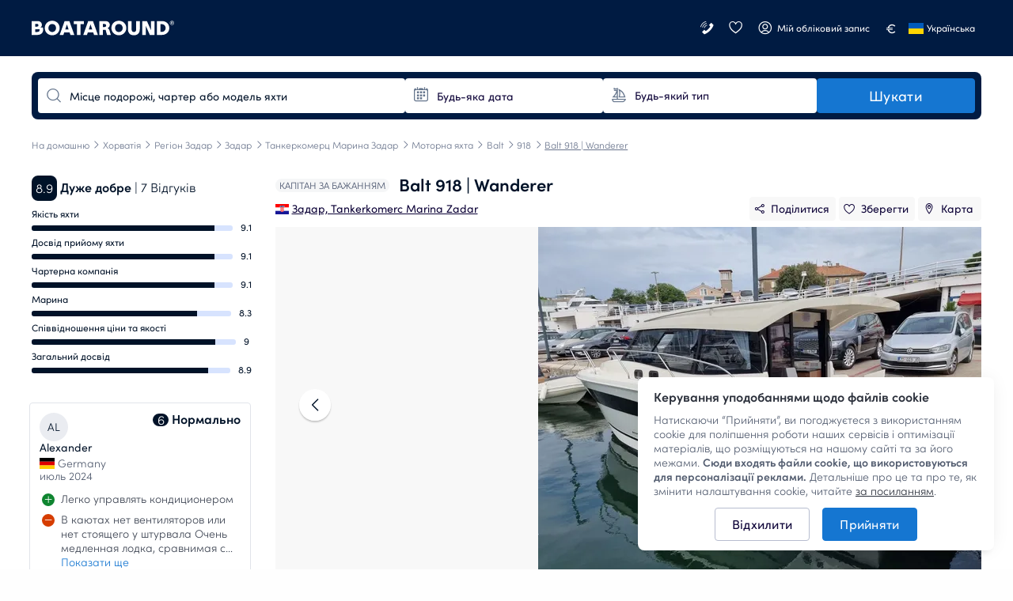

--- FILE ---
content_type: text/html; charset=UTF-8
request_url: https://www.boataround.com/ua/choven/balt-918-wanderer
body_size: 58071
content:
<!DOCTYPE html><html lang="ru-UA" data-lang="ru_UA" data-country="IE"><head>
    <meta charset="utf-8">
    <meta http-equiv="X-UA-Compatible" content="IE=edge">
    <link rel="icon" type="image/png" href="https://imageresizer.yachtsbt.com/frontend/images/favicon.png?v=2">
    <link rel="manifest" href="https://assets.boataround.com/manifest.json">
    <meta name="csrf-token" content="xhoUk0OlveWbmhDDuvCBnbay0NnEjx2UT8w7pAFC">
    <meta name="viewport" content="width=device-width, initial-scale=1.0">
    <meta name="currency" content="EUR">
    <meta name="isLoggedIn" content="0">
                <meta name="isRobot" content="1">
        <meta http-equiv="content-type" content="text/html; charset=UTF-8">
<title>Моторна яхта Balt 918 Wanderer в оренду - Хорватія | Boataround</title>
<meta name="description" content="Моторна яхта Balt 918 Wanderer в оренду. Хорватія - Регіон Задар. Найкраща ціна. ✅ Повна підтримка клієнтів. ✅ Відсутність комісій за бронювання. ✅">
<meta name="robots" content="index,follow">
<link rel="canonical" href="https://www.boataround.com/ua/choven/balt-918-wanderer">
<link rel="alternate" href="https://www.boataround.com/boat/balt-918-wanderer" hreflang="x-default">
<link rel="alternate" href="https://www.boataround.com/boat/balt-918-wanderer" hreflang="en">
<link rel="alternate" href="https://www.boataround.com/cz/lod/balt-918-wanderer" hreflang="cs">
<link rel="alternate" href="https://www.boataround.com/sk/lod/balt-918-wanderer" hreflang="sk">
<link rel="alternate" href="https://www.boataround.com/no/bat/balt-918-wanderer" hreflang="nb">
<link rel="alternate" href="https://www.boataround.com/se/bat/balt-918-wanderer" hreflang="sv">
<link rel="alternate" href="https://www.boataround.com/da/bad/balt-918-wanderer" hreflang="da">
<link rel="alternate" href="https://www.boataround.com/fi/vene/balt-918-wanderer" hreflang="fi">
<link rel="alternate" href="https://www.boataround.com/de/boot/balt-918-wanderer" hreflang="de">
<link rel="alternate" href="https://www.boataround.com/fr/bateau/balt-918-wanderer" hreflang="fr">
<link rel="alternate" href="https://www.boataround.com/pl/lodz/balt-918-wanderer" hreflang="pl">
<link rel="alternate" href="https://www.boataround.com/it/barca/balt-918-wanderer" hreflang="it">
<link rel="alternate" href="https://www.boataround.com/nl/boot/balt-918-wanderer" hreflang="nl">
<link rel="alternate" href="https://www.boataround.com/hu/hajo/balt-918-wanderer" hreflang="hu">
<link rel="alternate" href="https://www.boataround.com/us/boat/balt-918-wanderer" hreflang="en-us">
<link rel="alternate" href="https://www.boataround.com/es/bote/balt-918-wanderer" hreflang="es">
<link rel="alternate" href="https://www.boataround.com/ru/yachta/balt-918-wanderer" hreflang="ru">
<link rel="alternate" href="https://www.boataround.com/sl/plovilo/balt-918-wanderer" hreflang="sl">
<link rel="alternate" href="https://www.boataround.com/ua/choven/balt-918-wanderer" hreflang="uk">
<link rel="alternate" href="https://www.boataround.com/hr/brod/balt-918-wanderer" hreflang="hr">
<link rel="alternate" href="https://www.boataround.com/bg/lodka/balt-918-wanderer" hreflang="bg">
<link rel="alternate" href="https://www.boataround.com/ro/barca/balt-918-wanderer" hreflang="ro">
<link rel="alternate" href="https://www.boataround.com/lv/laiva/balt-918-wanderer" hreflang="lv">
<link rel="alternate" href="https://www.boataround.com/pt/barco/balt-918-wanderer" hreflang="pt">
<link rel="alternate" href="https://www.boataround.com/gr/varka/balt-918-wanderer" hreflang="el">
<link rel="alternate" href="https://www.boataround.com/et/paat/balt-918-wanderer" hreflang="et">
<link rel="alternate" href="https://www.boataround.com/lt/laivas/balt-918-wanderer" hreflang="lt">
<link rel="alternate" href="https://www.boataround.com/tr/tekne/balt-918-wanderer" hreflang="tr">
<link rel="alternate" href="https://www.boataround.com/sr/brod/balt-918-wanderer" hreflang="sr">
<link rel="alternate" href="https://www.boataround.com/ca/vaixell/balt-918-wanderer" hreflang="ca">
<link rel="alternate" href="https://www.boataround.com/au/boat/balt-918-wanderer" hreflang="en-au">
    <meta property="og:url" content="https://www.boataround.com/ua/choven/balt-918-wanderer">
<meta property="og:title" content="Моторна яхта Balt 918 Wanderer в оренду - Хорватія | Boataround">
<meta property="og:description" content="Моторна яхта Balt 918 Wanderer в оренду. Хорватія - Регіон Задар. Найкраща ціна. ✅ Повна підтримка клієнтів. ✅ Відсутність комісій за бронювання. ✅">
<meta property="og:image" content="https://imageresizer.yachtsbt.com/boats/6101703855c9a22f0429685c/61017109bf6ab40d1a24404d.jpg?method=crop&amp;width=1200&amp;height=630&amp;format=jpeg">
<meta property="og:type" content="product">
<meta property="og:locale" content="ru_UA">
    <script async="" src="https://tagging.boataround.com/gtm.js?id=GTM-P32695"></script><script type="application/ld+json">{"@context":"https:\/\/schema.org","@graph":[{"@type":"BreadcrumbList","itemListElement":[{"@type":"ListItem","position":1,"name":"На домашню","item":"https:\/\/www.boataround.com\/ua"},{"@type":"ListItem","position":2,"name":"Хорватія","item":"https:\/\/www.boataround.com\/ua\/search?destinations=croatia"},{"@type":"ListItem","position":3,"name":"Регіон Задар","item":"https:\/\/www.boataround.com\/ua\/search?destinations=zadar-region"},{"@type":"ListItem","position":4,"name":"Задар","item":"https:\/\/www.boataround.com\/ua\/search?destinations=zadar-1"},{"@type":"ListItem","position":5,"name":"Танкеркомерц Марина Задар","item":"https:\/\/www.boataround.com\/ua\/search?destinations=tankerkomerc-marina-zadar"},{"@type":"ListItem","position":6,"name":"Моторна яхта","item":"https:\/\/www.boataround.com\/ua\/search?category=motor-yacht"},{"@type":"ListItem","position":7,"name":"Balt","item":"https:\/\/www.boataround.com\/ua\/search?manufacturer=balt"},{"@type":"ListItem","position":8,"name":"918","item":"https:\/\/www.boataround.com\/ua\/search?manufacturer=balt%5B918%5D"},{"@type":"ListItem","position":9,"name":"Balt 918 | Wanderer","item":"https:\/\/www.boataround.com\/ua\/choven\/balt-918-wanderer"}]},
{"@type":"FAQPage","mainEntity":[{"@type":"Question","name":"Чи можна орендувати човен Balt 918 | Wanderer з капітаном або без нього?","acceptedAnswer":{"@type":"Answer","text":"Човен Balt 918 | Wanderer можна орендувати без екіпажу або ж Ви можете орендувати ще й професійного капітана."}}]},
{"@type":"Product","productID":"balt-918-wanderer","mpn":125408,"name":"Balt 918 | Wanderer","description":"Моторна яхта Balt 918 - Wanderer з 3-каютами: рік випуску - 2021, місце швартування - Танкеркомерц Марина Задар, Хорватія. Wanderer може вміщувати до 6 осіб у 3 двомісні каюти. Подушки та ковдри включені у вартість.Моторна яхта Wanderer пропонує 1 туалети з душем.Balt пропонує таке обладнання сонячні панелі, біміні та пристрій підрулювання. Тут також є телевізор з плоским екраном, опалення, кондиціонер, аудіо система та зовнішня морська акустика. Повністю обладнана кухня пропонує такі зручності морозильник, холодильник, кухонна плита, раковина та кухонне приладдя. Ця Моторна яхта експлуатується в Хорватія чартером Bruneko Charter.","image":"https:\/\/imageresizer.yachtsbt.com\/boats\/6101703855c9a22f0429685c\/61017109bf6ab40d1a24404d.jpg?method=crop&width=1200&height=630&format=jpeg","manufacturer":"Balt","model":"918","url":"https:\/\/www.boataround.com\/ua\/choven\/balt-918-wanderer","brand":{"@type":"Brand","name":"Balt"},"aggregateRating":{"@type":"AggregateRating","ratingValue":8.9,"ratingCount":7,"bestRating":10,"worstRating":0},"offers":{"@type":"Offer","price":141,"priceCurrency":"EUR","url":"https:\/\/www.boataround.com\/ua\/choven\/balt-918-wanderer"}}]}</script>

                        <link rel="preconnect" href="https://assets.boataround.com">
    <link rel="preconnect" crossorigin="" href="https://api.boataround.com">
    <link rel="preconnect" href="https://imageresizer.yachtsbt.com/">
<link rel="preconnect" crossorigin="" href="https://www.google-analytics.com">
<link rel="preconnect" crossorigin="" href="https://googleads.g.doubleclick.net">
<link rel="preconnect" crossorigin="" href="https://stats.g.doubleclick.net">
        <link rel="preload" href="https://assets.boataround.com/frontend/fonts/sofia-pro/sofiapro-regular.woff2?v=3" as="font" crossorigin="anonymous" type="font/woff2">
<link rel="preload" href="https://assets.boataround.com/frontend/fonts/sofia-pro/sofiapro-semibold.woff2?v=3" as="font" crossorigin="anonymous" type="font/woff2">
<link rel="preload" href="https://assets.boataround.com/frontend/fonts/sofia-pro/sofiapro-light.woff2?v=3" as="font" crossorigin="anonymous" type="font/woff2">
<link rel="preload" href="https://assets.boataround.com/frontend/fonts/marina-icons/marina-icons.woff2?v=1.3450" as="font" crossorigin="anonymous" type="font/woff2">            <link fetchpriority="high" rel="preload" href="https://imageresizer.yachtsbt.com/boats/6101703855c9a22f0429685c/61017109bf6ab40d1a24404d.jpg?method=fit&amp;width=859&amp;height=450&amp;format=webp" as="image" media="(max-width: 1367px)" imagesrcset="https://imageresizer.yachtsbt.com/boats/6101703855c9a22f0429685c/61017109bf6ab40d1a24404d.jpg?method=fit&amp;width=859&amp;height=450&amp;format=webp, https://imageresizer.yachtsbt.com/boats/6101703855c9a22f0429685c/61017109bf6ab40d1a24404d.jpg?method=fit&amp;width=1289&amp;height=675&amp;format=webp 1.5x, https://imageresizer.yachtsbt.com/boats/6101703855c9a22f0429685c/61017109bf6ab40d1a24404d.jpg?method=fit&amp;width=1718&amp;height=900&amp;format=webp 2x">
        <link fetchpriority="high" rel="preload" href="https://imageresizer.yachtsbt.com/boats/6101703855c9a22f0429685c/61017109bf6ab40d1a24404d.jpg?method=fit&amp;width=1022&amp;height=450&amp;format=webp" as="image" media="(min-width: 1367.1px)" imagesrcset="https://imageresizer.yachtsbt.com/boats/6101703855c9a22f0429685c/61017109bf6ab40d1a24404d.jpg?method=fit&amp;width=1022&amp;height=450&amp;format=webp, https://imageresizer.yachtsbt.com/boats/6101703855c9a22f0429685c/61017109bf6ab40d1a24404d.jpg?method=fit&amp;width=1533&amp;height=675&amp;format=webp 1.5x, https://imageresizer.yachtsbt.com/boats/6101703855c9a22f0429685c/61017109bf6ab40d1a24404d.jpg?method=fit&amp;width=2044&amp;height=900&amp;format=webp 2x">
        
    
    <script id="credentials">
  window.userDetails = {
    first_name: "",
    last_name: "",
    email: "",
    country_id: "",
    phone_number: "",
    roles: "",
    accountTitle: "",
    _id: "",
  };
</script>                <script defer="" type="text/javascript" src="https://e87392ca39ee.eu-west-1.sdk.awswaf.com/e87392ca39ee/4bb89877c742/challenge.js"></script>
        <script defer="" src="https://assets.boataround.com/frontend/dist/vendor-desktop.js?v=1.3450"></script>
    <script defer="" src="https://assets.boataround.com/frontend/dist/bundle-desktop.js?v=1.3450"></script>
    
    <script>
  window.__pageName = 'boat';
  window.currentRouteName = 'frontend.boat.singleBoat';
  window.countries = JSON.parse('[{"_id":"5aeaf9d49c6227d73773d8ed","name":"Afghanistan","calling_code":"93","iso_alpha_2":"AF"},{"_id":"5aeaf9d49c6227d73773d8ee","name":"Albania","calling_code":"355","iso_alpha_2":"AL"},{"_id":"5aeaf9d49c6227d73773d8ef","name":"Algeria","calling_code":"213","iso_alpha_2":"DZ"},{"_id":"5aeaf9d49c6227d73773d8f0","name":"American Samoa","calling_code":"1684","iso_alpha_2":"AS"},{"_id":"5aeaf9d49c6227d73773d8f1","name":"Andorra","calling_code":"376","iso_alpha_2":"AD"},{"_id":"5aeaf9d49c6227d73773d8f2","name":"Angola","calling_code":"244","iso_alpha_2":"AO"},{"_id":"5aeaf9d49c6227d73773d8f3","name":"Anguilla","calling_code":"1264","iso_alpha_2":"AI"},{"_id":"5aeaf9d49c6227d73773d8f4","name":"Antarctica","calling_code":"672","iso_alpha_2":"AQ"},{"_id":"5aeaf9d49c6227d73773d8f5","name":"Antigua and Barbuda","calling_code":"1268","iso_alpha_2":"AG"},{"_id":"5aeaf9d49c6227d73773d8f6","name":"Argentina","calling_code":"54","iso_alpha_2":"AR"},{"_id":"5aeaf9d49c6227d73773d8f7","name":"Armenia","calling_code":"374","iso_alpha_2":"AM"},{"_id":"5aeaf9d49c6227d73773d8f8","name":"Aruba","calling_code":"297","iso_alpha_2":"AW"},{"_id":"5aeaf9d49c6227d73773d8f9","name":"Australia","calling_code":"61","iso_alpha_2":"AU"},{"_id":"5aeaf9d49c6227d73773d8fa","name":"Austria","calling_code":"43","iso_alpha_2":"AT"},{"_id":"5aeaf9d49c6227d73773d8fb","name":"Azerbaijan","calling_code":"994","iso_alpha_2":"AZ"},{"_id":"5aeaf9d49c6227d73773d8fc","name":"Bahama","calling_code":"1242","iso_alpha_2":"BS"},{"_id":"5aeaf9d49c6227d73773d8fd","name":"Bahrain","calling_code":"973","iso_alpha_2":"BH"},{"_id":"5aeaf9d49c6227d73773d8fe","name":"Bangladesh","calling_code":"880","iso_alpha_2":"BD"},{"_id":"5aeaf9d49c6227d73773d8ff","name":"Barbados","calling_code":"1246","iso_alpha_2":"BB"},{"_id":"5aeaf9d49c6227d73773d900","name":"Belarus","calling_code":"375","iso_alpha_2":"BY"},{"_id":"5aeaf9d49c6227d73773d901","name":"Belgium","calling_code":"32","iso_alpha_2":"BE"},{"_id":"5aeaf9d49c6227d73773d902","name":"Belize","calling_code":"501","iso_alpha_2":"BZ"},{"_id":"5aeaf9d49c6227d73773d903","name":"Benin","calling_code":"229","iso_alpha_2":"BJ"},{"_id":"5aeaf9d49c6227d73773d904","name":"Bermuda","calling_code":"1441","iso_alpha_2":"BM"},{"_id":"5aeaf9d49c6227d73773d905","name":"Bhutan","calling_code":"975","iso_alpha_2":"BT"},{"_id":"5aeaf9d49c6227d73773d906","name":"Bolivia","calling_code":"591","iso_alpha_2":"BO"},{"_id":"5aeaf9d49c6227d73773d907","name":"Bosnia and Herzegovina","calling_code":"387","iso_alpha_2":"BA"},{"_id":"5aeaf9d49c6227d73773d908","name":"Botswana","calling_code":"267","iso_alpha_2":"BW"},{"_id":"5aeaf9d49c6227d73773d909","name":"Bouvet Island","calling_code":"47","iso_alpha_2":"BV"},{"_id":"5aeaf9d49c6227d73773d90a","name":"Brazil","calling_code":"55","iso_alpha_2":"BR"},{"_id":"5aeaf9d49c6227d73773d90b","name":"British Indian Ocean Territory","calling_code":"246","iso_alpha_2":"IO"},{"_id":"5aeaf9d49c6227d73773d90c","name":"British Virgin Islands","calling_code":"1284","iso_alpha_2":"VG"},{"_id":"5aeaf9d49c6227d73773d90d","name":"Brunei Darussalam","calling_code":"673","iso_alpha_2":"BN"},{"_id":"5aeaf9d49c6227d73773d90e","name":"Bulgaria","calling_code":"359","iso_alpha_2":"BG"},{"_id":"5aeaf9d49c6227d73773d90f","name":"Burkina Faso","calling_code":"226","iso_alpha_2":"BF"},{"_id":"5aeaf9d49c6227d73773d910","name":"Burundi","calling_code":"257","iso_alpha_2":"BI"},{"_id":"5aeaf9d49c6227d73773d912","name":"Cambodia","calling_code":"855","iso_alpha_2":"KH"},{"_id":"5aeaf9d49c6227d73773d913","name":"Cameroon","calling_code":"237","iso_alpha_2":"CM"},{"_id":"5aeaf9d49c6227d73773d914","name":"Canada","calling_code":"1","iso_alpha_2":"CA"},{"_id":"5aeaf9d49c6227d73773d915","name":"Cape Verde","calling_code":"238","iso_alpha_2":"CV"},{"_id":"5aeaf9d49c6227d73773d916","name":"Cayman Islands","calling_code":"1345","iso_alpha_2":"KY"},{"_id":"5aeaf9d49c6227d73773d917","name":"Central African Republic","calling_code":"236","iso_alpha_2":"CF"},{"_id":"5aeaf9d49c6227d73773d918","name":"Chad","calling_code":"235","iso_alpha_2":"TD"},{"_id":"5aeaf9d49c6227d73773d919","name":"Chile","calling_code":"56","iso_alpha_2":"CL"},{"_id":"5aeaf9d49c6227d73773d91a","name":"China","calling_code":"86","iso_alpha_2":"CN"},{"_id":"5aeaf9d49c6227d73773d91b","name":"Christmas Island","calling_code":"61","iso_alpha_2":"CX"},{"_id":"5aeaf9d49c6227d73773d91c","name":"Cocos ( Keeling) Islands","calling_code":"61","iso_alpha_2":"CC"},{"_id":"5aeaf9d49c6227d73773d91d","name":"Colombia","calling_code":"57","iso_alpha_2":"CO"},{"_id":"5aeaf9d49c6227d73773d91e","name":"Comoros","calling_code":"269","iso_alpha_2":"KM"},{"_id":"5aeaf9d49c6227d73773d91f","name":"Congo","calling_code":"242","iso_alpha_2":"CG"},{"_id":"5aeaf9d49c6227d73773d920","name":"Cook Islands","calling_code":"682","iso_alpha_2":"CK"},{"_id":"69458e15430a7b68c295f81f","name":"Costa Rica","calling_code":"506","iso_alpha_2":"CR"},{"_id":"5aeaf9d49c6227d73773d922","name":"Croatia","calling_code":"385","iso_alpha_2":"HR"},{"_id":"5aeaf9d49c6227d73773d923","name":"Cuba","calling_code":"53","iso_alpha_2":"CU"},{"_id":"5aeaf9d49c6227d73773d924","name":"Cyprus","calling_code":"357","iso_alpha_2":"CY"},{"_id":"5aeaf9d49c6227d73773d925","name":"Czech Republic","calling_code":"420","iso_alpha_2":"CZ"},{"_id":"5aeaf9d49c6227d73773d926","name":"Denmark","calling_code":"45","iso_alpha_2":"DK"},{"_id":"5aeaf9d49c6227d73773d927","name":"Djibouti","calling_code":"253","iso_alpha_2":"DJ"},{"_id":"5aeaf9d49c6227d73773d928","name":"Dominica","calling_code":"1767","iso_alpha_2":"DM"},{"_id":"5aeaf9d49c6227d73773d929","name":"Dominican Republic","calling_code":"1809","iso_alpha_2":"DO"},{"_id":"5aeaf9d49c6227d73773d92a","name":"East Timor","calling_code":"670","iso_alpha_2":"TL"},{"_id":"5aeaf9d49c6227d73773d92b","name":"Ecuador","calling_code":"593","iso_alpha_2":"EC"},{"_id":"5aeaf9d49c6227d73773d92c","name":"Egypt","calling_code":"20","iso_alpha_2":"EG"},{"_id":"5aeaf9d49c6227d73773d92d","name":"El Salvador","calling_code":"503","iso_alpha_2":"SV"},{"_id":"5aeaf9d49c6227d73773d92e","name":"Equatorial Guinea","calling_code":"240","iso_alpha_2":"GQ"},{"_id":"5aeaf9d49c6227d73773d92f","name":"Eritrea","calling_code":"291","iso_alpha_2":"ER"},{"_id":"5aeaf9d49c6227d73773d930","name":"Estonia","calling_code":"372","iso_alpha_2":"EE"},{"_id":"5aeaf9d49c6227d73773d931","name":"Ethiopia","calling_code":"251","iso_alpha_2":"ET"},{"_id":"5aeaf9d49c6227d73773d932","name":"Falkland Islands","calling_code":"500","iso_alpha_2":"FK"},{"_id":"5aeaf9d49c6227d73773d933","name":"Faroe Islands","calling_code":"298","iso_alpha_2":"FO"},{"_id":"5aeaf9d49c6227d73773d934","name":"Fiji","calling_code":"679","iso_alpha_2":"FJ"},{"_id":"5aeaf9d49c6227d73773d935","name":"Finland","calling_code":"358","iso_alpha_2":"FI"},{"_id":"5aeaf9d49c6227d73773d936","name":"France","calling_code":"33","iso_alpha_2":"FR"},{"_id":"5aeaf9d49c6227d73773d937","name":"French Guiana","calling_code":"594","iso_alpha_2":"GF"},{"_id":"5aeaf9d49c6227d73773d938","name":"French Polynesia","calling_code":"689","iso_alpha_2":"PF"},{"_id":"5aeaf9d49c6227d73773d939","name":"French Southern Territories","calling_code":"262","iso_alpha_2":"TF"},{"_id":"5aeaf9d49c6227d73773d93a","name":"Gabon","calling_code":"241","iso_alpha_2":"GA"},{"_id":"5aeaf9d49c6227d73773d93b","name":"Gambia","calling_code":"220","iso_alpha_2":"GM"},{"_id":"5aeaf9d49c6227d73773d93c","name":"Georgia","calling_code":"995","iso_alpha_2":"GE"},{"_id":"5aeaf9d49c6227d73773d93d","name":"Germany","calling_code":"49","iso_alpha_2":"DE"},{"_id":"5aeaf9d49c6227d73773d93e","name":"Ghana","calling_code":"233","iso_alpha_2":"GH"},{"_id":"5aeaf9d49c6227d73773d93f","name":"Gibraltar","calling_code":"350","iso_alpha_2":"GI"},{"_id":"5aeaf9d49c6227d73773d9c9","name":"Great Britain","calling_code":"44","iso_alpha_2":"GB"},{"_id":"5aeaf9d49c6227d73773d940","name":"Greece","calling_code":"30","iso_alpha_2":"GR"},{"_id":"5aeaf9d49c6227d73773d941","name":"Greenland","calling_code":"299","iso_alpha_2":"GL"},{"_id":"5aeaf9d49c6227d73773d942","name":"Grenada","calling_code":"1473","iso_alpha_2":"GD"},{"_id":"5aeaf9d49c6227d73773d943","name":"Guadeloupe","calling_code":"590","iso_alpha_2":"GP"},{"_id":"5aeaf9d49c6227d73773d944","name":"Guam","calling_code":"1671","iso_alpha_2":"GU"},{"_id":"5aeaf9d49c6227d73773d945","name":"Guatemala","calling_code":"502","iso_alpha_2":"GT"},{"_id":"5aeaf9d49c6227d73773d9da","name":"Guernsey (Channel Islands)","calling_code":"44","iso_alpha_2":"GG"},{"_id":"5aeaf9d49c6227d73773d946","name":"Guinea","calling_code":"224","iso_alpha_2":"GN"},{"_id":"5aeaf9d49c6227d73773d947","name":"Guinea-Bissau","calling_code":"245","iso_alpha_2":"GW"},{"_id":"5aeaf9d49c6227d73773d948","name":"Guyana","calling_code":"592","iso_alpha_2":"GY"},{"_id":"5aeaf9d49c6227d73773d949","name":"Haiti","calling_code":"509","iso_alpha_2":"HT"},{"_id":"5aeaf9d49c6227d73773d94a","name":"Heard and McDonald Islands","calling_code":"672","iso_alpha_2":"HM"},{"_id":"5aeaf9d49c6227d73773d94b","name":"Honduras","calling_code":"504","iso_alpha_2":"HN"},{"_id":"5aeaf9d49c6227d73773d94c","name":"Hong Kong","calling_code":"852","iso_alpha_2":"HK"},{"_id":"5aeaf9d49c6227d73773d94d","name":"Hungary","calling_code":"36","iso_alpha_2":"HU"},{"_id":"5aeaf9d49c6227d73773d94e","name":"Iceland","calling_code":"354","iso_alpha_2":"IS"},{"_id":"5aeaf9d49c6227d73773d94f","name":"India","calling_code":"91","iso_alpha_2":"IN"},{"_id":"5aeaf9d49c6227d73773d950","name":"Indonesia","calling_code":"62","iso_alpha_2":"ID"},{"_id":"5aeaf9d49c6227d73773d953","name":"Iran","calling_code":"98","iso_alpha_2":"IR"},{"_id":"5aeaf9d49c6227d73773d951","name":"Iraq","calling_code":"964","iso_alpha_2":"IQ"},{"_id":"5aeaf9d49c6227d73773d952","name":"Ireland","calling_code":"353","iso_alpha_2":"IE"},{"_id":"5aeaf9d49c6227d73773d954","name":"Israel","calling_code":"972","iso_alpha_2":"IL"},{"_id":"5aeaf9d49c6227d73773d955","name":"Italy","calling_code":"39","iso_alpha_2":"IT"},{"_id":"5aeaf9d49c6227d73773d911","name":"Ivory Coast","calling_code":"225","iso_alpha_2":"CI"},{"_id":"5aeaf9d49c6227d73773d956","name":"Jamaica","calling_code":"1876","iso_alpha_2":"JM"},{"_id":"5aeaf9d49c6227d73773d957","name":"Japan","calling_code":"81","iso_alpha_2":"JP"},{"_id":"5aeaf9d49c6227d73773d9db","name":"Jersey","calling_code":"44","iso_alpha_2":"JE"},{"_id":"5aeaf9d49c6227d73773d958","name":"Jordan","calling_code":"962","iso_alpha_2":"JO"},{"_id":"5aeaf9d49c6227d73773d959","name":"Kazakhstan","calling_code":"76","iso_alpha_2":"KZ"},{"_id":"5aeaf9d49c6227d73773d95a","name":"Kenya","calling_code":"254","iso_alpha_2":"KE"},{"_id":"5aeaf9d49c6227d73773d95b","name":"Kiribati","calling_code":"686","iso_alpha_2":"KI"},{"_id":"5aeaf9d49c6227d73773d95e","name":"Kuwait","calling_code":"965","iso_alpha_2":"KW"},{"_id":"5aeaf9d49c6227d73773d95f","name":"Kyrgyzstan","calling_code":"996","iso_alpha_2":"KG"},{"_id":"5aeaf9d49c6227d73773d960","name":"Laos","calling_code":"856","iso_alpha_2":"LA"},{"_id":"5aeaf9d49c6227d73773d961","name":"Latvia","calling_code":"371","iso_alpha_2":"LV"},{"_id":"5aeaf9d49c6227d73773d962","name":"Lebanon","calling_code":"961","iso_alpha_2":"LB"},{"_id":"5aeaf9d49c6227d73773d963","name":"Lesotho","calling_code":"266","iso_alpha_2":"LS"},{"_id":"5aeaf9d49c6227d73773d964","name":"Liberia","calling_code":"231","iso_alpha_2":"LR"},{"_id":"5aeaf9d49c6227d73773d965","name":"Libya","calling_code":"218","iso_alpha_2":"LY"},{"_id":"5aeaf9d49c6227d73773d966","name":"Liechtenstein","calling_code":"423","iso_alpha_2":"LI"},{"_id":"5aeaf9d49c6227d73773d967","name":"Lithuania","calling_code":"370","iso_alpha_2":"LT"},{"_id":"5aeaf9d49c6227d73773d968","name":"Luxembourg","calling_code":"352","iso_alpha_2":"LU"},{"_id":"5aeaf9d49c6227d73773d969","name":"Macau","calling_code":"853","iso_alpha_2":"MO"},{"_id":"5aeaf9d49c6227d73773d96a","name":"Madagascar","calling_code":"261","iso_alpha_2":"MG"},{"_id":"5aeaf9d49c6227d73773d96b","name":"Malawi","calling_code":"265","iso_alpha_2":"MW"},{"_id":"5aeaf9d49c6227d73773d96c","name":"Malaysia","calling_code":"60","iso_alpha_2":"MY"},{"_id":"5aeaf9d49c6227d73773d96d","name":"Maldives","calling_code":"960","iso_alpha_2":"MV"},{"_id":"5aeaf9d49c6227d73773d96e","name":"Mali","calling_code":"223","iso_alpha_2":"ML"},{"_id":"5aeaf9d49c6227d73773d96f","name":"Malta","calling_code":"356","iso_alpha_2":"MT"},{"_id":"5aeaf9d49c6227d73773d970","name":"Marshall Islands","calling_code":"692","iso_alpha_2":"MH"},{"_id":"5aeaf9d49c6227d73773d971","name":"Martinique","calling_code":"596","iso_alpha_2":"MQ"},{"_id":"5aeaf9d49c6227d73773d972","name":"Mauritania","calling_code":"222","iso_alpha_2":"MR"},{"_id":"5aeaf9d49c6227d73773d973","name":"Mauritius","calling_code":"230","iso_alpha_2":"MU"},{"_id":"5aeaf9d49c6227d73773d974","name":"Mayotte","calling_code":"262","iso_alpha_2":"YT"},{"_id":"5aeaf9d49c6227d73773d975","name":"Mexico","calling_code":"52","iso_alpha_2":"MX"},{"_id":"5aeaf9d49c6227d73773d976","name":"Micronesia","calling_code":"691","iso_alpha_2":"FM"},{"_id":"5aeaf9d49c6227d73773d977","name":"Moldova","calling_code":"373","iso_alpha_2":"MD"},{"_id":"5aeaf9d49c6227d73773d978","name":"Monaco","calling_code":"377","iso_alpha_2":"MC"},{"_id":"5aeaf9d49c6227d73773d979","name":"Mongolia","calling_code":"976","iso_alpha_2":"MN"},{"_id":"5aeaf9d49c6227d73773d97a","name":"Monserrat","calling_code":"1664","iso_alpha_2":"MS"},{"_id":"5aeaf9d49c6227d73773d921","name":"Montenegro","calling_code":"382","iso_alpha_2":"ME"},{"_id":"5aeaf9d49c6227d73773d97b","name":"Morocco","calling_code":"212","iso_alpha_2":"MA"},{"_id":"5aeaf9d49c6227d73773d97c","name":"Mozambique","calling_code":"258","iso_alpha_2":"MZ"},{"_id":"5aeaf9d49c6227d73773d97d","name":"Myanmar","calling_code":"95","iso_alpha_2":"MM"},{"_id":"5aeaf9d49c6227d73773d97e","name":"Nambia","calling_code":"264","iso_alpha_2":"NA"},{"_id":"5aeaf9d49c6227d73773d97f","name":"Nauru","calling_code":"674","iso_alpha_2":"NR"},{"_id":"5aeaf9d49c6227d73773d980","name":"Nepal","calling_code":"977","iso_alpha_2":"NP"},{"_id":"5aeaf9d49c6227d73773d982","name":"Netherlands","calling_code":"31","iso_alpha_2":"NL"},{"_id":"5aeaf9d49c6227d73773d981","name":"Netherlands Antilles","calling_code":"599","iso_alpha_2":"AN"},{"_id":"5aeaf9d49c6227d73773d983","name":"New Caledonia","calling_code":"687","iso_alpha_2":"NC"},{"_id":"5aeaf9d49c6227d73773d984","name":"New Zealand","calling_code":"64","iso_alpha_2":"NZ"},{"_id":"5aeaf9d49c6227d73773d985","name":"Nicaragua","calling_code":"505","iso_alpha_2":"NI"},{"_id":"5aeaf9d49c6227d73773d986","name":"Niger","calling_code":"227","iso_alpha_2":"NE"},{"_id":"5aeaf9d49c6227d73773d987","name":"Nigeria","calling_code":"234","iso_alpha_2":"NG"},{"_id":"5aeaf9d49c6227d73773d988","name":"Niue","calling_code":"683","iso_alpha_2":"NU"},{"_id":"5aeaf9d49c6227d73773d989","name":"Norfolk Island","calling_code":"672","iso_alpha_2":"NF"},{"_id":"5aeaf9d49c6227d73773d95c","name":"North Korea","calling_code":"850","iso_alpha_2":"KP"},{"_id":"5aeaf9d49c6227d73773d9dc","name":"North Macedonia","calling_code":"389","iso_alpha_2":"MK"},{"_id":"5aeaf9d49c6227d73773d98a","name":"Northern Mariana Islands","calling_code":"1670","iso_alpha_2":"MP"},{"_id":"5aeaf9d49c6227d73773d98b","name":"Norway","calling_code":"47","iso_alpha_2":"NO"},{"_id":"5aeaf9d49c6227d73773d98c","name":"Oman","calling_code":"968","iso_alpha_2":"OM"},{"_id":"5aeaf9d49c6227d73773d98d","name":"Pakistan","calling_code":"92","iso_alpha_2":"PK"},{"_id":"5aeaf9d49c6227d73773d98e","name":"Palau","calling_code":"680","iso_alpha_2":"PW"},{"_id":"5aeaf9d49c6227d73773d98f","name":"Panama","calling_code":"507","iso_alpha_2":"PA"},{"_id":"5aeaf9d49c6227d73773d990","name":"Papua New Guinea","calling_code":"675","iso_alpha_2":"PG"},{"_id":"5aeaf9d49c6227d73773d991","name":"Paraguay","calling_code":"595","iso_alpha_2":"PY"},{"_id":"5aeaf9d49c6227d73773d992","name":"Peru","calling_code":"51","iso_alpha_2":"PE"},{"_id":"5aeaf9d49c6227d73773d993","name":"Philippines","calling_code":"63","iso_alpha_2":"PH"},{"_id":"5aeaf9d49c6227d73773d994","name":"Pitcairn","calling_code":"64","iso_alpha_2":"PN"},{"_id":"5aeaf9d49c6227d73773d995","name":"Poland","calling_code":"48","iso_alpha_2":"PL"},{"_id":"5aeaf9d49c6227d73773d996","name":"Portugal","calling_code":"351","iso_alpha_2":"PT"},{"_id":"5aeaf9d49c6227d73773d997","name":"Puerto Rico","calling_code":"1787","iso_alpha_2":"PR"},{"_id":"5aeaf9d49c6227d73773d998","name":"Qatar","calling_code":"974","iso_alpha_2":"QA"},{"_id":"5aeaf9d49c6227d73773d99a","name":"Romania","calling_code":"40","iso_alpha_2":"RO"},{"_id":"5aeaf9d49c6227d73773d99b","name":"Russian Federation","calling_code":"7","iso_alpha_2":"RU"},{"_id":"5aeaf9d49c6227d73773d99c","name":"Rwanda","calling_code":"250","iso_alpha_2":"RW"},{"_id":"5aeaf9d49c6227d73773d999","name":"R\u00e9union","calling_code":"262","iso_alpha_2":"RE"},{"_id":"5aeaf9d49c6227d73773d9ab","name":"S.Georgia and Sandwich Islands","calling_code":"500","iso_alpha_2":"GS"},{"_id":"5aeaf9d49c6227d73773d99d","name":"Saint Lucia","calling_code":"1758","iso_alpha_2":"LC"},{"_id":"5aeaf9d49c6227d73773d99e","name":"Samoa","calling_code":"685","iso_alpha_2":"WS"},{"_id":"5aeaf9d49c6227d73773d99f","name":"San Marino","calling_code":"378","iso_alpha_2":"SM"},{"_id":"5aeaf9d49c6227d73773d9a0","name":"Sao Tome and Principe","calling_code":"239","iso_alpha_2":"ST"},{"_id":"5aeaf9d49c6227d73773d9a1","name":"Saudi Arabia","calling_code":"966","iso_alpha_2":"SA"},{"_id":"5aeaf9d49c6227d73773d9a2","name":"Senegal","calling_code":"221","iso_alpha_2":"SN"},{"_id":"5aeaf9d49c6227d73773d9d6","name":"Serbia","calling_code":"381","iso_alpha_2":"RS"},{"_id":"5aeaf9d49c6227d73773d9a3","name":"Seychelles","calling_code":"248","iso_alpha_2":"SC"},{"_id":"5aeaf9d49c6227d73773d9a4","name":"Sierra Leone","calling_code":"232","iso_alpha_2":"SL"},{"_id":"5aeaf9d49c6227d73773d9a5","name":"Singapore","calling_code":"65","iso_alpha_2":"SG"},{"_id":"5aeaf9d49c6227d73773d9a6","name":"Slovakia","calling_code":"421","iso_alpha_2":"SK"},{"_id":"5aeaf9d49c6227d73773d9a7","name":"Slovenia","calling_code":"386","iso_alpha_2":"SI"},{"_id":"5aeaf9d49c6227d73773d9a8","name":"Solomon Islands","calling_code":"677","iso_alpha_2":"SB"},{"_id":"5aeaf9d49c6227d73773d9a9","name":"Somalia","calling_code":"252","iso_alpha_2":"SO"},{"_id":"5aeaf9d49c6227d73773d9aa","name":"South Africa","calling_code":"27","iso_alpha_2":"ZA"},{"_id":"5aeaf9d49c6227d73773d95d","name":"South Korea","calling_code":"82","iso_alpha_2":"KR"},{"_id":"5aeaf9d49c6227d73773d9ac","name":"Spain","calling_code":"34","iso_alpha_2":"ES"},{"_id":"5aeaf9d49c6227d73773d9ad","name":"Sri Lanka","calling_code":"94","iso_alpha_2":"LK"},{"_id":"5aeaf9d49c6227d73773d9ae","name":"St. Helena","calling_code":"290","iso_alpha_2":"SH"},{"_id":"5aeaf9d49c6227d73773d9af","name":"St. Kitts and Nevis","calling_code":"1869","iso_alpha_2":"KN"},{"_id":"5aeaf9d49c6227d73773d9b0","name":"St. Pierre and Miquelon","calling_code":"508","iso_alpha_2":"PM"},{"_id":"5aeaf9d49c6227d73773d9b1","name":"St. Vincent and the Grenadines","calling_code":"1784","iso_alpha_2":"VC"},{"_id":"5aeaf9d49c6227d73773d9b2","name":"Sudan","calling_code":"249","iso_alpha_2":"SD"},{"_id":"5aeaf9d49c6227d73773d9b3","name":"Suriname","calling_code":"597","iso_alpha_2":"SR"},{"_id":"5aeaf9d49c6227d73773d9b4","name":"Svalbard and Jan Mayen Islands","calling_code":"4779","iso_alpha_2":"SJ"},{"_id":"5aeaf9d49c6227d73773d9b5","name":"Swaziland","calling_code":"268","iso_alpha_2":"SZ"},{"_id":"5aeaf9d49c6227d73773d9b6","name":"Sweden","calling_code":"46","iso_alpha_2":"SE"},{"_id":"5aeaf9d49c6227d73773d9b7","name":"Switzerland","calling_code":"41","iso_alpha_2":"CH"},{"_id":"5aeaf9d49c6227d73773d9b8","name":"Syrian Arab Republic","calling_code":"963","iso_alpha_2":"SY"},{"_id":"5aeaf9d49c6227d73773d9b9","name":"Taiwan","calling_code":"886","iso_alpha_2":"TW"},{"_id":"5aeaf9d49c6227d73773d9ba","name":"Tajikistan","calling_code":"992","iso_alpha_2":"TJ"},{"_id":"5aeaf9d49c6227d73773d9bb","name":"Tanzania","calling_code":"255","iso_alpha_2":"TZ"},{"_id":"5aeaf9d49c6227d73773d9bc","name":"Thailand","calling_code":"66","iso_alpha_2":"TH"},{"_id":"5aeaf9d49c6227d73773d9bd","name":"Togo","calling_code":"228","iso_alpha_2":"TG"},{"_id":"5aeaf9d49c6227d73773d9be","name":"Tokelau","calling_code":"690","iso_alpha_2":"TK"},{"_id":"5aeaf9d49c6227d73773d9bf","name":"Tonga","calling_code":"676","iso_alpha_2":"TO"},{"_id":"5aeaf9d49c6227d73773d9c0","name":"Trinidad and Tobago","calling_code":"1868","iso_alpha_2":"TT"},{"_id":"5aeaf9d49c6227d73773d9c1","name":"Tunisia","calling_code":"216","iso_alpha_2":"TN"},{"_id":"5aeaf9d49c6227d73773d9c2","name":"Turkey","calling_code":"90","iso_alpha_2":"TR"},{"_id":"5aeaf9d49c6227d73773d9c3","name":"Turkmenistan","calling_code":"993","iso_alpha_2":"TM"},{"_id":"5aeaf9d49c6227d73773d9c4","name":"Turks and Caicos Islands","calling_code":"1649","iso_alpha_2":"TC"},{"_id":"5aeaf9d49c6227d73773d9c5","name":"Tuvalu","calling_code":"688","iso_alpha_2":"TV"},{"_id":"5aeaf9d49c6227d73773d9ca","name":"US Minor Outlying Islands","calling_code":"1","iso_alpha_2":"UM"},{"_id":"5aeaf9d49c6227d73773d9cc","name":"US Virgin Islands","calling_code":"1340","iso_alpha_2":"VI"},{"_id":"5aeaf9d49c6227d73773d9c6","name":"Uganda","calling_code":"256","iso_alpha_2":"UG"},{"_id":"5aeaf9d49c6227d73773d9c7","name":"Ukraine","calling_code":"380","iso_alpha_2":"UA"},{"_id":"5aeaf9d49c6227d73773d9c8","name":"United Arab Emirates","calling_code":"971","iso_alpha_2":"AE"},{"_id":"5aeaf9d49c6227d73773d9cb","name":"United States of America","calling_code":"1","iso_alpha_2":"US"},{"_id":"5aeaf9d49c6227d73773d9cd","name":"Uruguay","calling_code":"598","iso_alpha_2":"UY"},{"_id":"5aeaf9d49c6227d73773d9ce","name":"Uzbekistan","calling_code":"998","iso_alpha_2":"UZ"},{"_id":"5aeaf9d49c6227d73773d9cf","name":"Vanuatu","calling_code":"678","iso_alpha_2":"VU"},{"_id":"5aeaf9d49c6227d73773d9d0","name":"Vatican","calling_code":"3906698","iso_alpha_2":"VA"},{"_id":"5aeaf9d49c6227d73773d9d1","name":"Venezuela","calling_code":"58","iso_alpha_2":"VE"},{"_id":"5aeaf9d49c6227d73773d9d2","name":"Viet Nam","calling_code":"84","iso_alpha_2":"VN"},{"_id":"5aeaf9d49c6227d73773d9d3","name":"Wallis and Futuna Islands","calling_code":"681","iso_alpha_2":"WF"},{"_id":"5aeaf9d49c6227d73773d9d4","name":"Western Sahara","calling_code":"212","iso_alpha_2":"EH"},{"_id":"5aeaf9d49c6227d73773d9d5","name":"Yemen","calling_code":"967","iso_alpha_2":"YE"},{"_id":"5aeaf9d49c6227d73773d9d7","name":"Zaire","calling_code":"243","iso_alpha_2":"ZR"},{"_id":"5aeaf9d49c6227d73773d9d8","name":"Zambia","calling_code":"260","iso_alpha_2":"ZM"},{"_id":"5aeaf9d49c6227d73773d9d9","name":"Zimbabwe","calling_code":"263","iso_alpha_2":"ZW"}]');

  </script>


                                            
                <link rel="stylesheet" href="https://assets.boataround.com/frontend/dist/bundle-desktop.css?v=1.3450">
                            
    
    <script>
  window.dataLayer = window.dataLayer || [];
  window.gtag = function() {dataLayer.push(arguments);};

        gtag("consent", "default", {
        ad_personalization: "denied",
        ad_storage: "denied",
        ad_user_data: "denied",
        analytics_storage: "denied",
        functionality_storage: "granted",
        personalization_storage: "denied",
        security_storage: "denied"
      });
  
    
  dataLayer.push({ locale: 'ru_UA' });
</script>


    
    <script>(function(w, d, s, l, i) {
        w[l] = w[l] || [];
        w[l].push({
          "gtm.start":
            new Date().getTime(), event: "gtm.js"
        });
        var f = d.getElementsByTagName(s)[0],
          j = d.createElement(s), dl = l != "dataLayer" ? "&l=" + l : "";
        j.async = true;
        j.src =
          "https://tagging.boataround.com/gtm.js?id=" + i + dl;
        f.parentNode.insertBefore(j, f);
      })(window, document, "script", "dataLayer", "GTM-P32695");</script>

    
        <script charset="utf-8" src="https://assets.boataround.com/frontend/dist/vendors~page24~page46~page50~page8-e350d722-desktop.js"></script><link rel="stylesheet" type="text/css" href="https://assets.boataround.com/frontend/dist/37-f1f68aa3.css"><script charset="utf-8" src="https://assets.boataround.com/frontend/dist/page8-b039c171-desktop.js"></script><link rel="prefetch" as="script" href="https://assets.boataround.com/frontend/dist/100-7b8245fc-desktop.js"><link rel="prefetch" as="script" href="https://assets.boataround.com/frontend/dist/101-d806d44c-desktop.js"><link rel="prefetch" as="script" href="https://assets.boataround.com/frontend/dist/103-7d942bec-desktop.js"><link rel="prefetch" as="script" href="https://assets.boataround.com/frontend/dist/132-ca7a0399-desktop.js"><link rel="prefetch" as="script" href="https://assets.boataround.com/frontend/dist/1-7803b0c7-desktop.js"><link rel="stylesheet" type="text/css" href="https://assets.boataround.com/frontend/dist/73-308515a8.css"><script charset="utf-8" src="https://assets.boataround.com/frontend/dist/73-e6382d81-desktop.js"></script><script charset="utf-8" src="https://assets.boataround.com/frontend/dist/149-6d42742b-desktop.js"></script><script type="application/ld+json">{"@context":"https://schema.org/","@type":"Product","name":"Balt 918 | Wanderer","description":"Моторна яхта Balt 918 - Wanderer з 3-каютами: рік випуску - 2021, місце швартування - Танкеркомерц Марина Задар, Хорватія. Wanderer може вміщувати до 6 осіб у 3 двомісні каюти. Подушки та ковдри включені у вартість.Моторна яхта Wanderer пропонує 1 туалети з душем.Balt пропонує таке обладнання сонячні панелі, біміні та пристрій підрулювання. Тут також є телевізор з плоским екраном, опалення, кондиціонер, аудіо система та зовнішня морська акустика. Повністю обладнана кухня пропонує такі зручності морозильник, холодильник, кухонна плита, раковина та кухонне приладдя. Ця Моторна яхта експлуатується в Хорватія чартером Bruneko Charter.","sku":"balt-918-wanderer","image":["https://imageresizer.yachtsbt.com/boats/6101703855c9a22f0429685c/61017109bf6ab40d1a24404d.jpg?method=crop&width=600&height=600&format=jpeg","https://imageresizer.yachtsbt.com/boats/6101703855c9a22f0429685c/61017109bf6ab40d1a24404d.jpg?method=crop&width=800&height=600&format=jpeg","https://imageresizer.yachtsbt.com/boats/6101703855c9a22f0429685c/61017109bf6ab40d1a24404d.jpg?method=crop&width=960&height=540&format=jpeg"],"offers":{"@type":"AggregateOffer","lowPrice":141,"priceCurrency":"EUR"},"aggregateRating":{"@type":"AggregateRating","ratingValue":8.9,"ratingCount":7,"bestRating":10,"worstRating":0}}</script><link rel="stylesheet" type="text/css" href="https://assets.boataround.com/frontend/dist/126-79483dc6.css"><script charset="utf-8" src="https://assets.boataround.com/frontend/dist/126-e881d471-desktop.js"></script><script charset="utf-8" src="https://assets.boataround.com/frontend/dist/154-9734ffb9-desktop.js"></script><link rel="stylesheet" type="text/css" href="https://assets.boataround.com/frontend/dist/114-2bb2715a.css"><script charset="utf-8" src="https://assets.boataround.com/frontend/dist/114-61e54f83-desktop.js"></script><link rel="stylesheet" type="text/css" href="https://assets.boataround.com/frontend/dist/132-8eab0ee3.css"><script charset="utf-8" src="https://assets.boataround.com/frontend/dist/132-ca7a0399-desktop.js"></script><script charset="utf-8" src="https://assets.boataround.com/frontend/dist/143-3cbc35e8-desktop.js"></script></head>
<body class="desktop">

<script>var __ = JSON.parse('{"Pick-up":"\u041f\u0440\u0438\u0439\u043e\u043c","Drop-off":"\u041f\u043e\u0432\u0435\u0440\u043d\u0435\u043d\u043d\u044f","Check availability":"\u041f\u0435\u0440\u0435\u0432\u0456\u0440\u0438\u0442\u0438 \u0434\u043e\u0441\u0442\u0443\u043f\u043d\u0456\u0441\u0442\u044c","Check your offer":"\u041f\u0435\u0440\u0435\u0433\u043b\u044f\u043d\u044c\u0442\u0435 \u0441\u0432\u043e\u044e \u043f\u0440\u043e\u043f\u043e\u0437\u0438\u0446\u0456\u044e","Total length of rental":"\u0417\u0430\u0433\u0430\u043b\u044c\u043d\u0438\u0439 \u0442\u0435\u0440\u043c\u0456\u043d \u043f\u0435\u0440\u0435\u0431\u0443\u0432\u0430\u043d\u043d\u044f","No booking fees":"\u041d\u0456\u044f\u043a\u043e\u0457 \u043a\u043e\u043c\u0456\u0441\u0456\u0457 \u0437\u0430 \u0431\u0440\u043e\u043d\u044e\u0432\u0430\u043d\u043d\u044f","Booking takes just 2 minutes.":"\u0411\u0440\u043e\u043d\u044e\u0432\u0430\u043d\u043d\u044f \u0437\u0430\u0439\u043c\u0430\u0454 \u043b\u0438\u0448\u0435 2 \u0445\u0432\u0438\u043b\u0438\u043d\u0438.","Payment policies":"\u0423\u043c\u043e\u0432\u0438 \u043e\u043f\u043b\u0430\u0442\u0438","Always the best price":"\u0417\u0430\u0432\u0436\u0434\u0438 \u043d\u0430\u0439\u043a\u0440\u0430\u0449\u0430 \u0446\u0456\u043d\u0430","Feedback":"Feedback","Added to your reservation.":"\u0414\u043e\u0434\u0430\u043d\u043e \u0434\u043e \u0431\u0440\u043e\u043d\u044e\u0432\u0430\u043d\u043d\u044f.","Added to your reservation. You will be charged at the yacht pick-up.":"\u0414\u043e\u0434\u0430\u043d\u043e \u0434\u043e \u0432\u0430\u0448\u043e\u0433\u043e \u0431\u0440\u043e\u043d\u044e\u0432\u0430\u043d\u043d\u044f. \u041e\u043f\u043b\u0430\u0442\u0430 \u0437\u0430 \u043f\u043e\u0441\u043b\u0443\u0433\u0443 \u043d\u0430 \u043c\u0456\u0441\u0446\u0456 \u043f\u0440\u0438\u0439\u043e\u043c\u0443 \u044f\u0445\u0442\u0438.","optional":"\u0437\u0430 \u0431\u0430\u0436\u0430\u043d\u043d\u044f\u043c","mandatory":"\u043e\u0431\u043e\u0432\u0027\u044f\u0437\u043a\u043e\u0432\u043e","Check price":"\u041f\u0435\u0440\u0435\u0432\u0456\u0440\u0438\u0442\u0438 \u0446\u0456\u043d\u0443","Change date":"\u0417\u043c\u0456\u043d\u0438\u0442\u0438 \u0434\u0430\u0442\u0438","Great news! Now you only need %s%% of the yacht price to guarantee your booking.":"\u0427\u0443\u0434\u043e\u0432\u0456 \u043d\u043e\u0432\u0438\u043d\u0438. \u0422\u0435\u043f\u0435\u0440 \u0432\u0430\u043c \u043d\u0435\u043e\u0431\u0445\u0456\u0434\u043d\u043e \u043b\u0438\u0448\u0435 %s%% \u0432\u0456\u0434 \u0446\u0456\u043d\u0438, \u0449\u043e\u0431 \u0433\u0430\u0440\u0430\u043d\u0442\u0443\u0432\u0430\u0442\u0438 \u0431\u0440\u043e\u043d\u044e\u0432\u0430\u043d\u043d\u044f.","Special gift for Boataround customers":"\u0421\u043f\u0435\u0446\u0456\u0430\u043b\u044c\u043d\u0430 \u043f\u0440\u043e\u043f\u043e\u0437\u0438\u0446\u0456\u044f \u0434\u043b\u044f \u043a\u043b\u0456\u0454\u043d\u0442\u0456\u0432 Boataround","Nothing":"\u041d\u0456\u0447\u043e\u0433\u043e","This customer didn\u0027t leave any comment in his review.":"\u0426\u0435\u0439 \u043a\u043b\u0456\u0454\u043d\u0442 \u043d\u0435 \u0437\u0430\u043b\u0438\u0448\u0438\u0432 \u043a\u043e\u043c\u0435\u043d\u0442\u0430\u0440\u0456\u0432 \u0434\u043e \u0441\u0432\u043e\u0433\u043e \u0432\u0456\u0434\u0433\u0443\u043a\u0443.","from":"\u0432\u0456\u0434","Payment schedule":"\u0413\u0440\u0430\u0444\u0456\u043a \u043e\u043f\u043b\u0430\u0442\u0438","1st payment by %1$s":"\u0412\u0430\u043c \u043d\u0435\u043e\u0431\u0445\u0456\u0434\u043d\u043e \u0437\u0440\u043e\u0431\u0438\u0442\u0438 \u043f\u0435\u0440\u0448\u0438\u0439 \u043f\u043b\u0430\u0442\u0456\u0436 \u0434\u043e %1$s","2nd payment by %1$s":"\u0412\u0430\u043c \u043d\u0435\u043e\u0431\u0445\u0456\u0434\u043d\u043e \u0437\u0440\u043e\u0431\u0438\u0442\u0438 \u0434\u0440\u0443\u0433\u0438\u0439 \u043f\u043b\u0430\u0442\u0456\u0436 \u0434\u043e %1$s","3rd payment by %1$s":"\u0412\u0430\u043c \u043d\u0435\u043e\u0431\u0445\u0456\u0434\u043d\u043e \u0437\u0440\u043e\u0431\u0438\u0442\u0438 \u0442\u0440\u0435\u0442\u0456\u0439 \u043f\u043b\u0430\u0442\u0456\u0436 \u0434\u043e %1$s","Full payment by %1$s":"\u0412\u0430\u043c \u043d\u0435\u043e\u0431\u0445\u0456\u0434\u043d\u043e \u0437\u0440\u043e\u0431\u0438\u0442\u0438 \u043f\u043e\u0432\u043d\u0443 \u043e\u043f\u043b\u0430\u0442\u0443 \u0434\u043e %1$s","by %1$s":"\u0414\u043e %1$s","Paid":"\u041e\u043f\u043b\u0430\u0447\u0435\u043d\u043e","Bank transfer":"\u0411\u0430\u043d\u043a\u0456\u0432\u0441\u044c\u043a\u0438\u0439 \u043f\u0435\u0440\u0435\u043a\u0430\u0437","Sofort payment":"\u0421\u043f\u043b\u0430\u0442\u0438\u0442\u0438 \u0437\u0430 \u0434\u043e\u043f\u043e\u043c\u043e\u0433\u043e\u044e Sofort (Klarna)","Debit\/credit card":"\u041a\u0440\u0435\u0434\u0438\u0442\u043d\u0430\/\u0434\u0435\u0431\u0435\u0442\u043e\u0432\u0430 \u043a\u0430\u0440\u0442\u043a\u0430","Voucher":"\u0412\u0430\u0443\u0447\u0435\u0440","Pay on spot":"\u041e\u043f\u043b\u0430\u0442\u0430 \u043d\u0430 \u043c\u0456\u0441\u0446\u0456","Cancellation":"\u0421\u043a\u0430\u0441\u0443\u0432\u0430\u043d\u043d\u044f","Fully refundable":"\u0412\u0430\u0440\u0442\u0456\u0441\u0442\u044c \u043f\u043e\u0432\u043d\u0456\u0441\u0442\u044e \u043f\u043e\u0432\u0435\u0440\u0442\u0430\u0454\u0442\u044c\u0441\u044f","Non-refundable":"\u0412\u0430\u0440\u0442\u0456\u0441\u0442\u044c \u043d\u0435 \u043f\u043e\u0432\u0435\u0440\u0442\u0430\u0454\u0442\u044c\u0441\u044f","Partially refundable":"\u0412\u0430\u0440\u0442\u0456\u0441\u0442\u044c \u0447\u0430\u0441\u0442\u043a\u043e\u0432\u043e \u043f\u043e\u0432\u0435\u0440\u0442\u0430\u0454\u0442\u044c\u0441\u044f","Yacht pick-up":"\u041f\u0440\u0438\u0439\u043e\u043c \u044f\u0445\u0442\u0438","Free cancellation":"\u0411\u0415\u0417\u041a\u041e\u0428\u0422\u041e\u0412\u041d\u0415 \u0441\u043a\u0430\u0441\u0443\u0432\u0430\u043d\u043d\u044f","The cancellation fee is %1$s%% from the total price if you cancel your reservation after %2$s.":"\u041f\u043b\u0430\u0442\u0430 \u0437\u0430 \u0441\u043a\u0430\u0441\u0443\u0432\u0430\u043d\u043d\u044f %1$s%% \u0432\u0438\u0434 \u0437\u0430\u0433\u0430\u043b\u044c\u043d\u043e\u0457 \u0441\u0443\u043c\u0438 \u044f\u043a\u0449\u043e \u0432\u0438 \u0441\u043a\u0430\u0441\u0443\u0454\u0442\u0435 \u043f\u0456\u0441\u043b\u044f %2$s.","The cancellation fee is %1$s%% from the total price if you cancel your reservation before %2$s.":"\u041f\u043b\u0430\u0442\u0430 \u0437\u0430 \u0441\u043a\u0430\u0441\u0443\u0432\u0430\u043d\u043d\u044f %1$s%% \u0432\u0438\u0434 \u0437\u0430\u0433\u0430\u043b\u044c\u043d\u043e\u0457 \u0441\u0443\u043c\u0438, \u044f\u043a\u0449\u043e \u0432\u0438 \u0441\u043a\u0430\u0441\u0443\u0454\u0442\u0435 \u0434\u043e %2$s.","Free cancellation before %1$s":"\u0411\u0415\u0417\u041a\u041e\u0428\u0422\u041e\u0412\u041d\u0415 \u0441\u043a\u0430\u0441\u0443\u0432\u0430\u043d\u043d\u044f \u0431\u0440\u043e\u043d\u044e\u0432\u0430\u043d\u043d\u044f \u0434\u043e %1$s","Factory pictures":"\u0424\u043e\u0442\u043e \u0432\u0456\u0434 \u0432\u0438\u0440\u043e\u0431\u043d\u0438\u043a\u0430","Real pictures will be uploaded soon":"\u043e\u0447\u0456\u043a\u0443\u0439\u0442\u0435 \u0440\u0435\u0430\u043b\u044c\u043d\u0456 \u0444\u043e\u0442\u043e\u0433\u0440\u0430\u0444\u0456\u0457 \u0443 \u043d\u0430\u0439\u0431\u043b\u0438\u0436\u0447\u0438\u0439 \u0447\u0430\u0441","Navigation and safety":"\u041d\u0430\u0432\u0456\u0433\u0430\u0446\u0456\u044f \u0456 \u0431\u0435\u0437\u043f\u0435\u043a\u0430","Saloon and cabins":"\u0421\u0430\u043b\u043e\u043d \u0456 \u043a\u0430\u044e\u0442\u0438","Entertainment":"\u0420\u043e\u0437\u0432\u0430\u0433\u0438","Popular":"\u041f\u043e\u043f\u0443\u043b\u044f\u0440\u043d\u0435","You\u0027re eligible for an EXTRA discount on this boat! To save money, all you have to do is %ssign in%s.":"\u0423 \u0432\u0430\u0441 \u0454 \u043c\u043e\u0436\u043b\u0438\u0432\u0456\u0441\u0442\u044c \u043e\u0442\u0440\u0438\u043c\u0430\u0442\u0438 EXTRA \u0437\u043d\u0438\u0436\u043a\u0443. \u0412\u0441\u0435, \u0449\u043e \u0432\u0430\u043c \u043f\u043e\u0442\u0440\u0456\u0431\u043d\u043e \u0437\u0440\u043e\u0431\u0438\u0442\u0438, \u0449\u043e\u0431 \u0437\u0430\u043e\u0449\u0430\u0434\u0438\u0442\u0438, \u0446\u0435 - %s\u0443\u0432\u0456\u0439\u0442\u0438%s.","The charter company requires the yacht to be returned to the base by %s in the evening before yacht drop-off for inventory checkout. Mooring in the marina for your last night is FREE.":"\u0427\u0430\u0440\u0442\u0435\u0440\u043d\u0430 \u043a\u043e\u043c\u043f\u0430\u043d\u0456\u044f \u043f\u0440\u043e\u0441\u0438\u0442\u044c \u043f\u043e\u0432\u0435\u0440\u043d\u0443\u0442\u0438 \u044f\u0445\u0442\u0443 \u0432 \u043f\u043e\u0440\u0442 \u0434\u043e %s \u0432\u0435\u0447\u043e\u0440\u0430 \u043d\u0430\u043f\u0435\u0440\u0435\u0434\u043e\u0434\u043d\u0456 \u043f\u043e\u0432\u0435\u0440\u043d\u0435\u043d\u043d\u044f \u044f\u0445\u0442\u0438 \u0434\u043b\u044f \u043f\u0435\u0440\u0435\u0432\u0456\u0440\u043a\u0438 \u0456\u043d\u0432\u0435\u043d\u0442\u0430\u0440\u044e \u0442\u0430 \u043e\u0431\u043b\u0430\u0434\u043d\u0430\u043d\u043d\u044f.","The charter company requires the yacht to be returned to the base by %s the day before your rental ends. After the final day\u0027s inventory check, the boat must be cleared out, with no overnight stays allowed.":"\u0427\u0430\u0440\u0442\u0435\u0440\u043d\u0430 \u043a\u043e\u043c\u043f\u0430\u043d\u0456\u044f \u0432\u0438\u043c\u0430\u0433\u0430\u0454, \u0449\u043e\u0431 \u044f\u0445\u0442\u0430 \u0431\u0443\u043b\u0430 \u043f\u043e\u0432\u0435\u0440\u043d\u0443\u0442\u0430 \u043d\u0430 \u0431\u0430\u0437\u0443 \u0434\u043e %s \u0437\u0430 \u0434\u0435\u043d\u044c \u0434\u043e \u0437\u0430\u043a\u0456\u043d\u0447\u0435\u043d\u043d\u044f \u043e\u0440\u0435\u043d\u0434\u0438. \u041f\u0456\u0441\u043b\u044f \u0456\u043d\u0432\u0435\u043d\u0442\u0430\u0440\u0438\u0437\u0430\u0446\u0456\u0457 \u0432 \u043e\u0441\u0442\u0430\u043d\u043d\u0456\u0439 \u0434\u0435\u043d\u044c \u044f\u0445\u0442\u0430 \u043c\u0430\u0454 \u0431\u0443\u0442\u0438 \u0437\u0432\u0456\u043b\u044c\u043d\u0435\u043d\u0430, \u043d\u043e\u0447\u0456\u0432\u043b\u0456 \u043d\u0430 \u043d\u0456\u0439 \u043d\u0435 \u0434\u043e\u043f\u0443\u0441\u043a\u0430\u044e\u0442\u044c\u0441\u044f.","The cancellation fee is %1$s%% after %2$s.":"\u041a\u043e\u043c\u0456\u0441\u0456\u044f \u0437\u0430 \u0441\u043a\u0430\u0441\u0443\u0432\u0430\u043d\u043d\u044f \u0441\u043a\u043b\u0430\u0434\u0435 %1$s%% \u043f\u0456\u0441\u043b\u044f %2$s","As an Extra customer you are saving additional %1$s.":"\u042f\u043a \u043a\u043b\u0456\u0454\u043d\u0442 EXTRA \u0432\u0438 \u0437\u0430\u043e\u0449\u0430\u0434\u0436\u0443\u0454\u0442\u0435 %1$s \u0434\u043e\u0434\u0430\u0442\u043a\u043e\u0432\u043e.","or":"\u0430\u0431\u043e","Reserved":"\u0417\u0430\u0431\u0440\u043e\u043d\u044c\u043e\u0432\u0430\u043d\u0430","Sunday":"\u041d\u0435\u0434\u0456\u043b\u044f","Monday":"\u041f\u043e\u043d\u0435\u0434\u0456\u043b\u043e\u043a","Tuesday":"\u0412\u0456\u0432\u0442\u043e\u0440\u043e\u043a","Wednesday":"\u0421\u0435\u0440\u0435\u0434\u0430","Thursday":"\u0427\u0435\u0442\u0432\u0435\u0440\u0433","Friday":"\u041f\u0027\u044f\u0442\u043d\u0438\u0446\u044f","Saturday":"\u0421\u0443\u0431\u043e\u0442\u0430","Year":"\u0420\u0456\u043a","Cabins":"\u041a\u0430\u044e\u0442\u0438","Toilets":"\u0422\u0443\u0430\u043b\u0435\u0442\u0456\u0432","Length":"\u0414\u043e\u0432\u0436\u0438\u043d\u0430","Beam":"\u0428\u0438\u0440\u0438\u043d\u0430","Draught":"\u041e\u0441\u0430\u0434\u043a\u0430","%s hp":"%s \u043a.\u0441.","Engine":"\u0414\u0432\u0438\u0433\u0443\u043d","Fuel tank":"\u041f\u0430\u043b\u0438\u0432\u043e","Water tank":"\u0411\u0430\u043a \u0434\u043b\u044f \u0432\u043e\u0434\u0438","Waste tank":"\u0421\u0442\u0456\u0447\u043d\u0430 \u0446\u0438\u0441\u0442\u0435\u0440\u043d\u0430","Fuel consumption":"\u0412\u0438\u0442\u0440\u0430\u0442\u0438 \u043f\u0430\u043b\u0438\u0432\u0430","Type of mainsail":"\u0422\u0438\u043f \u0433\u0440\u043e\u0442\u0443","Classical mainsail":"\u041a\u043b\u0430\u0441\u0438\u0447\u043d\u0438\u0439 \u0433\u0440\u043e\u0442","Rolling mainsail":"\u0413\u0440\u043e\u0442 \u0437\u0456 \u0441\u043a\u0440\u0443\u0447\u0443\u0432\u0430\u043d\u043d\u044f\u043c","Refitted in":"\u0412\u0456\u0434\u0440\u0435\u043c\u043e\u043d\u0442\u043e\u0432\u0430\u043d\u0430 \u0443","%d Electric toilet":["%d T\u0443\u0430\u043b\u0435\u0442 \u0437 \u0435\u043b\u0435\u043a\u0442\u0440\u0438\u0447\u043d\u0438\u043c \u0437\u043c\u0438\u0432\u043e\u043c","%d T\u0443\u0430\u043b\u0435\u0442\u0438 \u0437 \u0435\u043b\u0435\u043a\u0442\u0440\u0438\u0447\u043d\u0438\u043c \u0437\u043c\u0438\u0432\u043e\u043c","%d T\u0443\u0430\u043b\u0435\u0442\u0456\u0432 \u0437 \u0435\u043b\u0435\u043a\u0442\u0440\u0438\u0447\u043d\u0438\u043c \u0437\u043c\u0438\u0432\u043e\u043c"],"Electric toilets":"\u0422\u0443\u0430\u043b\u0435\u0442\u0456\u0432 \u0437 \u0435\u043b\u0435\u043a\u0442\u0440\u0438\u0447\u043d\u0438\u043c \u0437\u043c\u0438\u0432\u043e\u043c","people for daily use":"\u041a\u0456\u043b\u044c\u043a\u0456\u0441\u0442\u044c \u043f\u0430\u0441\u0430\u0436\u0438\u0440\u0456\u0432 \u043f\u0440\u0438 \u043e\u0440\u0435\u043d\u0434\u0456 \u043d\u0430 \u0434\u0435\u043d\u044c","Show more":"\u041f\u043e\u043a\u0430\u0437\u0430\u0442\u0438 \u0449\u0435","Show less":"\u041f\u043e\u043a\u0430\u0437\u0430\u0442\u0438 \u043c\u0435\u043d\u0448\u0435","Translated by Google":"\u041f\u0435\u0440\u0435\u043a\u043b\u0430\u0434 Google","Show original":"\u041f\u043e\u043a\u0430\u0437\u0430\u0442\u0438 \u043e\u0440\u0438\u0433\u0456\u043d\u0430\u043b","Show translation":"\u041f\u043e\u043a\u0430\u0437\u0430\u0442\u0438 \u043f\u0435\u0440\u0435\u043a\u043b\u0430\u0434","Yacht quality":"\u042f\u043a\u0456\u0441\u0442\u044c \u044f\u0445\u0442\u0438","Pick-up experience":"\u0414\u043e\u0441\u0432\u0456\u0434 \u043f\u0440\u0438\u0439\u043e\u043c\u0443 \u044f\u0445\u0442\u0438","Charter company":"\u0427\u0430\u0440\u0442\u0435\u0440\u043d\u0430 \u043a\u043e\u043c\u043f\u0430\u043d\u0456\u044f","Marina":"\u041c\u0430\u0440\u0438\u043d\u0430","Value for money":"\u0421\u043f\u0456\u0432\u0432\u0456\u0434\u043d\u043e\u0448\u0435\u043d\u043d\u044f \u0446\u0456\u043d\u0438 \u0442\u0430 \u044f\u043a\u043e\u0441\u0442\u0456","Overall experience":"\u0417\u0430\u0433\u0430\u043b\u044c\u043d\u0438\u0439 \u0434\u043e\u0441\u0432\u0456\u0434","Customers rate %1$s %2$s\/10":"\u041a\u043b\u0456\u0454\u043d\u0442\u0438 \u043e\u0446\u0456\u043d\u044e\u044e\u0442\u044c %1$s %2$s\/10","Best price on the market":"\u041d\u0430\u0439\u043a\u0440\u0430\u0449\u0430 \u043f\u0440\u043e\u043f\u043e\u0437\u0438\u0446\u0456\u044f \u043d\u0430 \u0440\u0438\u043d\u043a\u0443","We guarantee the best price on every yacht available. If you happen to find a better price elsewhere, let us know. We will beat it.":"\u0412\u0438 \u043e\u0442\u0440\u0438\u043c\u0443\u0454\u0442\u0435 \u043d\u0430\u0439\u043a\u0440\u0430\u0449\u0443 \u0437 \u0434\u043e\u0441\u0442\u0443\u043f\u043d\u0438\u0445 \u043f\u0440\u043e\u043f\u043e\u0437\u0438\u0446\u0456\u0439! \u042f\u043a\u0449\u043e \u0432\u0438 \u0437\u043d\u0430\u0439\u0448\u043b\u0438 \u0446\u0456\u043d\u0443 \u043d\u0438\u0436\u0447\u0435, \u043f\u043e\u0432\u0456\u0434\u043e\u043c\u0442\u0435 \u043d\u0430\u0441 - \u043c\u0438 \u0437\u043d\u0438\u0437\u0438\u043c\u043e \u0457\u0457 \u0434\u043b\u044f \u0432\u0430\u0441.","Ask a question":"\u0417\u0430\u0434\u0430\u0439\u0442\u0435 \u043f\u0438\u0442\u0430\u043d\u043d\u044f","from %1$s":"\u0417 %1$s","max %s people can stay overnight":"\u043d\u043e\u0447\u0456\u0432\u043b\u044f \u0434\u043b\u044f \u043c\u0430\u043a\u0441\u0438\u043c\u0443\u043c %s \u043e\u0441\u0456\u0431","No overnight stays":"\u043d\u0435\u043c\u043e\u0436\u043b\u0438\u0432\u043e \u0437\u0430\u043b\u0438\u0448\u0438\u0442\u0438\u0441\u044c \u0437 \u043d\u043e\u0447i\u0432\u043b\u0435\u044e","Reserve":"\u0417\u0430\u0431\u0440\u043e\u043d\u044e\u0432\u0430\u0442\u0438","Select pick-up date":"\u041e\u0431\u0435\u0440\u0456\u0442\u044c \u0434\u0430\u0442\u0443 \u043f\u0440\u0438\u0439\u043e\u043c\u0443","Select drop-off date":"\u041e\u0431\u0435\u0440\u0456\u0442\u044c \u0434\u0430\u0442\u0443 \u043f\u043e\u0432\u0435\u0440\u043d\u0435\u043d\u043d\u044f","We\u0027re sorry, but this yacht is not available on your selected days. Kindly select another date.":"\u041d\u0430 \u0436\u0430\u043b\u044c, \u0430\u043b\u0435 \u0446\u044f \u044f\u0445\u0442\u0430 \u043d\u0435 \u0434\u043e\u0441\u0442\u0443\u043f\u043d\u0430 \u0443 \u0432\u0438\u0431\u0440\u0430\u043d\u0456 \u0432\u0430\u043c\u0438 \u0434\u043d\u0456. \u0411\u0443\u0434\u044c \u043b\u0430\u0441\u043a\u0430, \u043e\u0431\u0435\u0440\u0456\u0442\u044c \u0456\u043d\u0448\u0443 \u0434\u0430\u0442\u0443.","Price includes":"\u0426\u0456\u043d\u0430 \u0432\u043a\u043b\u044e\u0447\u0430\u0454 \u0432 \u0441\u0435\u0431\u0435","Something went wrong. Please try again.":"\u0429\u043e\u0441\u044c \u043f\u0456\u0448\u043b\u043e \u043d\u0435 \u0442\u0430\u043a. \u0411\u0443\u0434\u044c \u043b\u0430\u0441\u043a\u0430, \u0441\u043f\u0440\u043e\u0431\u0443\u0439\u0442\u0435 \u0449\u0435 \u0440\u0430\u0437!","Flash deal":"\u041f\u0440\u043e\u043c\u043e-\u043f\u0440\u043e\u043f\u043e\u0437\u0438\u0446\u0456\u044f","Secret deal":"\u0421\u0435\u043a\u0440\u0435\u0442\u043d\u0430 \u0437\u043d\u0438\u0436\u043a\u0430","Too late, this deal is over.":"\u0417\u0430\u043d\u0430\u0434\u0442\u043e \u043f\u0456\u0437\u043d\u043e. \u041d\u0430 \u0436\u0430\u043b\u044c, \u0434\u0456\u044f \u043f\u0440\u043e\u043f\u043e\u0437\u0438\u0446\u0456\u0457 \u0441\u043a\u0456\u043d\u0447\u0438\u043b\u0430\u0441\u044f.","Yes":"\u0422\u0430\u043a","No":"\u041d\u0456","What topic(s) would you like to know more about?":"\u041f\u0440\u043e \u0449\u043e \u0441\u0430\u043c\u0435 \u0432\u0438 \u0431 \u0445\u043e\u0442\u0456\u043b\u0438 \u0437\u043d\u0430\u0442\u0438 \u0431\u0456\u043b\u044c\u0448\u0435?","Send":"\u0412\u0456\u0434\u043f\u0440\u0430\u0432\u0438\u0442\u0438","Thank you for your feedback":"\u0414\u044f\u043a\u0443\u0454\u043c\u043e \u0437\u0430 \u0432\u0430\u0448 \u0432\u0456\u0434\u0433\u0443\u043a","Please describe the information you are looking for...":"\u0411\u0443\u0434\u044c \u043b\u0430\u0441\u043a\u0430, \u0443\u0442\u043e\u0447\u043d\u0456\u0442\u044c \u0449\u043e \u0441\u0430\u043c\u0435 \u0432\u0438 \u0448\u0443\u043a\u0430\u0454\u0442\u0435 \u2026","Frequently asked questions":"\u041f\u0438\u0442\u0430\u043d\u043d\u044f \u0442\u0430 \u0432\u0456\u0434\u043f\u043e\u0432\u0456\u0434\u0456","Missing some information?":"\u041d\u0435 \u0432\u0438\u0441\u0442\u0430\u0447\u0430\u0454 \u0456\u043d\u0444\u043e\u0440\u043c\u0430\u0446\u0456\u0457?","New yacht":"\u041d\u043e\u0432\u0430 \u044f\u0445\u0442\u0430","Photos":"\u0424\u043e\u0442\u043e\u0433\u0440\u0430\u0444\u0456\u0457","Availability":"\u041d\u0430\u044f\u0432\u043d\u0456\u0441\u0442\u044c","Good to know":"\u041a\u043e\u0440\u0438\u0441\u043d\u0430 \u0456\u043d\u0444\u043e\u0440\u043c\u0430\u0446\u0456\u044f","Reviews":"\u0412\u0456\u0434\u0433\u0443\u043a\u0438","FAQ":"FAQ","Your reservation includes cancellation insurance extending the standard cancellation policy displayed above.":"\u0412\u0430\u0448\u0435 \u0431\u0440\u043e\u043d\u044e\u0432\u0430\u043d\u043d\u044f \u0432\u043a\u043b\u044e\u0447\u0430\u0454 \u0441\u0442\u0440\u0430\u0445\u043e\u0432\u043a\u0443 \u0441\u043a\u0430\u0441\u0443\u0432\u0430\u043d\u043d\u044f, \u0449\u043e \u043f\u043e\u0448\u0438\u0440\u044e\u0454 \u0441\u0442\u0430\u043d\u0434\u0430\u0440\u0442\u043d\u0443 \u043f\u043e\u043b\u0456\u0442\u0438\u043a\u0443 \u0441\u043a\u0430\u0441\u0443\u0432\u0430\u043d\u043d\u044f.","This boat offers great value for money compared to similar boats in the area.":"\u0426\u0435\u0439 \u0447\u043e\u0432\u0435\u043d \u043f\u0440\u043e\u043f\u043e\u043d\u0443\u0454 \u0432\u0456\u0434\u043c\u0456\u043d\u043d\u0435 \u0441\u043f\u0456\u0432\u0432\u0456\u0434\u043d\u043e\u0448\u0435\u043d\u043d\u044f \u0446\u0456\u043d\u0438 \u0442\u0430 \u044f\u043a\u043e\u0441\u0442\u0456 \u043f\u043e\u0440\u0456\u0432\u043d\u044f\u043d\u043e \u0437 \u0430\u043d\u0430\u043b\u043e\u0433\u0456\u0447\u043d\u0438\u043c\u0438 \u0456\u043d\u0448\u0438\u043c\u0438 \u0447\u043e\u0432\u043d\u0430\u043c\u0438 \u0432 \u0440\u0435\u0433\u0456\u043e\u043d\u0456.","The refundable deposit of %s for rented equipment is required.":"\u041d\u0435\u043e\u0431\u0445\u0456\u0434\u043d\u043e \u0432\u043d\u0435\u0441\u0442\u0438 \u0437\u0430\u0441\u0442\u0430\u0432\u0443, \u0449\u043e \u043f\u043e\u0432\u0435\u0440\u0442\u0430\u0454\u0442\u044c\u0441\u044f, \u0443 \u0440\u043e\u0437\u043c\u0456\u0440\u0456 %s \u0437\u0430 \u043e\u0440\u0435\u043d\u0434\u043e\u0432\u0430\u043d\u0435 \u043e\u0431\u043b\u0430\u0434\u043d\u0430\u043d\u043d\u044f.","Helpful":"Helpful","Response from charter company":"Response from charter company","Deposit insurance available":"\u0414\u043e\u0441\u0442\u0443\u043f\u043d\u0435 \u0441\u0442\u0440\u0430\u0445\u0443\u0432\u0430\u043d\u043d\u044f \u0434\u0435\u043f\u043e\u0437\u0438\u0442\u0443","Managed by a highly-rated charter company":"\u041a\u043e\u043c\u043f\u0430\u043d\u0456\u044f-\u043e\u043f\u0435\u0440\u0430\u0442\u043e\u0440 \u0456\u0437 \u043d\u0430\u0439\u043a\u0440\u0430\u0449\u0438\u043c\u0438 \u0432\u0456\u0434\u0433\u0443\u043a\u0430\u043c\u0438","Pet friendly":"\u0414\u043e\u043c\u0430\u0448\u043d\u0456 \u0442\u0432\u0430\u0440\u0438\u043d\u0438 \u0434\u043e\u0437\u0432\u043e\u043b\u0435\u043d\u0456","Top-Rated":"\u041d\u0430\u0439\u0440\u0435\u0439\u0442\u0438\u043d\u0433\u043e\u0432\u0456\u0448\u0456","More details":"More details","Max. %d day":["Max. %d \u0434\u0435\u043d\u044c","Max. %d \u0434\u043d\u0456","Max. %d \u0434\u043d\u0456\u0432"],"Min. %d day":["Min. %d \u0434\u0435\u043d\u044c","Min. %d \u0434\u043d\u0456","Min. %d \u0434\u043d\u0456\u0432"],"Open":"\u0412\u0456\u0434\u043a\u0440\u0438\u0442\u0438","Personal account":"\u041c\u0456\u0439 \u043e\u0431\u043b\u0456\u043a\u043e\u0432\u0438\u0439 \u0437\u0430\u043f\u0438\u0441","Select which cookies you\u2019d like to accept on this site. %1$sPrivacy policy and cookies%2$s.":"\u0414\u043e\u0437\u0432\u0456\u043b \u043d\u0430 \u043b\u043e\u043a\u0430\u043b\u044c\u043d\u0435 \u0437\u0431\u0435\u0440\u0435\u0436\u0435\u043d\u043d\u044f cookie. %1$sPrivacy policy and cookies%2$s.","Close":"\u0417\u0430\u043a\u0440\u0438\u0442\u0438","Charter companies ranking":"\u0420\u0435\u0439\u0442\u0438\u043d\u0433 \u0447\u0430\u0440\u0442\u0435\u0440\u043d\u043e\u0457 \u043a\u043e\u043c\u043f\u0430\u043d\u0456\u0457","#%1$s of %2$s charter companies in %3$s":"\u2116%1$s \u0437 %2$s \u0447\u0430\u0440\u0442\u0435\u0440\u043d\u0438\u0445 \u043a\u043e\u043c\u043f\u0430\u043d\u0456\u0439 \u0432 \u043a\u0440\u0430\u0457\u043d\u0456 %3$s","including taxes and charges":"\u0412\u043a\u043b\u044e\u0447\u0430\u0454 \u043f\u043e\u0434\u0430\u0442\u043a\u0438 \u0442\u0430 \u0437\u0431\u043e\u0440\u0438","VAT excluded":"\u0411\u0435\u0437 \u0443\u0440\u0430\u0445\u0443\u0432\u0430\u043d\u043d\u044f \u041f\u0414\u0412","Already included":"\u0423\u0436\u0435 \u0432\u043a\u043b\u044e\u0447\u0435\u043d\u043e","Any date":"\u0411\u0443\u0434\u044c-\u044f\u043a\u0430 \u0434\u0430\u0442\u0430","Any type":"\u0411\u0443\u0434\u044c-\u044f\u043a\u0438\u0439 \u0442\u0438\u043f","Clear":"\u041e\u0447\u0438\u0441\u0442\u0438\u0442\u0438","day":"\u0434\u0435\u043d\u044c","days":"\u0434\u043d\u0456\u0432","Days you have selected might be already booked":"\u041e\u0431\u0440\u0430\u043d\u0456 \u0434\u043d\u0456 \u043c\u043e\u0436\u0443\u0442\u044c \u0431\u0443\u0442\u0438 \u0432\u0436\u0435 \u0437\u0430\u0431\u0440\u043e\u043d\u044c\u043e\u0432\u0430\u043d\u0456.","Minimum rental period is %s days.":"\u041c\u0456\u043d\u0456\u043c\u0430\u043b\u044c\u043d\u0438\u0439 \u0442\u0435\u0440\u043c\u0456\u043d \u043e\u0440\u0435\u043d\u0434\u0438 - %s.","Select %s.":"\u041e\u0431\u0440\u0430\u0442\u0438 %s.","Pick-up is not available on %s.":"\u041f\u0456\u043a\u0430\u043f \u043d\u0435 \u0434\u043e\u0441\u0442\u0443\u043f\u043d\u0438\u0439 \u0432 %s.","Drop-off is not available on %s.":"\u041f\u043e\u0432\u0435\u0440\u043d\u0435\u043d\u043d\u044f \u043d\u0435\u043c\u043e\u0436\u043b\u0438\u0432\u0435 \u0432 %s.","Choose a destination and begin your search!":"\u0412\u0438\u0431\u0435\u0440\u0456\u0442\u044c \u043f\u0443\u043d\u043a\u0442 \u043f\u0440\u0438\u0437\u043d\u0430\u0447\u0435\u043d\u043d\u044f \u0442\u0430 \u043f\u043e\u0447\u0438\u043d\u0430\u0439\u0442\u0435 \u043f\u043e\u0448\u0443\u043a!","Destination, charter, or model":"\u041c\u0456\u0441\u0446\u0435 \u043f\u043e\u0434\u043e\u0440\u043e\u0436\u0456, \u0447\u0430\u0440\u0442\u0435\u0440 \u0430\u0431\u043e \u043c\u043e\u0434\u0435\u043b\u044c \u044f\u0445\u0442\u0438","Most popular searches":"\u041d\u0430\u0439\u0431\u0456\u043b\u044c\u0448 \u043f\u043e\u043f\u0443\u043b\u044f\u0440\u043d\u0456 \u043d\u0430\u043f\u0440\u044f\u043c\u043a\u0438","No results found.":"\u041c\u0438 \u043d\u0456\u0447\u043e\u0433\u043e \u043d\u0435 \u0437\u043d\u0430\u0439\u0448\u043b\u0438.","Recent searches":"\u041d\u0435\u0449\u043e\u0434\u0430\u0432\u043d\u0456 \u043f\u043e\u0448\u0443\u043a\u043e\u0432\u0456 \u0437\u0430\u043f\u0438\u0442\u0438","Search":"\u0428\u0443\u043a\u0430\u0442\u0438","Select destination":"\u041e\u0431\u0435\u0440\u0456\u0442\u044c \u043d\u0430\u043f\u0440\u044f\u043c\u043e\u043a","Around current location":"\u041d\u0435\u043f\u043e\u0434\u0430\u043b\u0456\u043a \u0432\u0456\u0434 \u043f\u043e\u0442\u043e\u0447\u043d\u043e\u0433\u043e \u043c\u0456\u0441\u0446\u044f \u0440\u043e\u0437\u0442\u0430\u0448\u0443\u0432\u0430\u043d\u043d\u044f","Date":"\u0414\u0430\u0442\u0430","Where are you going?":"\u041a\u0443\u0434\u0438 \u0432\u0438 \u043f\u043e\u0434\u043e\u0440\u043e\u0436\u0443\u0454\u0442\u0435?","Yacht type":"\u0422\u0438\u043f \u0447\u043e\u0432\u043d\u0430","Your selection":"\u0412\u0430\u0448 \u0432\u0438\u0431\u0456\u0440","Maximum rental period is %s days. Send us a request if you need a longer rental.":"\u041c\u0430\u043a\u0441\u0438\u043c\u0430\u043b\u044c\u043d\u0438\u0439 \u0442\u0435\u0440\u043c\u0456\u043d \u043e\u0440\u0435\u043d\u0434\u0438 - %s \u0434\u043d\u0456\u0432. \u041d\u0430\u0434\u0456\u0448\u043b\u0456\u0442\u044c \u043d\u0430\u043c \u0437\u0430\u043f\u0438\u0442, \u044f\u043a\u0449\u043e \u0432\u0430\u043c \u043f\u043e\u0442\u0440\u0456\u0431\u0435\u043d \u0434\u043e\u0432\u0448\u0438\u0439 \u043f\u0440\u043e\u043a\u0430\u0442.","%1$s from %2$s":"%1$s \u0432\u0456\u0434 %2$s","Add places near %s":"\u0414\u043e\u0434\u0430\u0442\u0438 \u043c\u0456\u0441\u0446\u044f \u043f\u043e\u0431\u043b\u0438\u0437\u0443 %s","First name":"\u0406\u043c\u0027\u044f","Last name":"\u041f\u0440\u0456\u0437\u0432\u0438\u0449\u0435","E-mail":"E-mail","Phone number":"\u0422\u0435\u043b\u0435\u0444\u043e\u043d","Special requests":"\u041d\u0430\u043f\u0438\u0448\u0456\u0442\u044c \u0441\u0432\u043e\u0457 \u043e\u0441\u043e\u0431\u043b\u0438\u0432\u0456 \u043f\u043e\u0431\u0430\u0436\u0430\u043d\u043d\u044f","Request a quote":"\u0417\u0430\u043c\u043e\u0432\u0438\u0442\u0438 \u043f\u0440\u043e\u043f\u043e\u0437\u0438\u0446\u0456\u044e","Destination":"\u0414\u0435\u0441\u0442\u0438\u043d\u0430\u0446\u0456\u044f","Croatia":"\u0425\u043e\u0440\u0432\u0430\u0442\u0456\u044f","Not sure yet?":"\u0429\u0435 \u043d\u0435 \u0432\u043f\u0435\u0432\u043d\u0435\u043d\u0456?","People":"\u041b\u044e\u0434\u0435\u0439","Budget":"\u0411\u044e\u0434\u0436\u0435\u0442","Flexible with the dates?":"\u0412\u0438 \u0433\u043d\u0443\u0447\u043a\u0456 \u0443 \u0432\u0438\u0431\u043e\u0440\u0456 \u0434\u0430\u0442?","Let us cherry-pick something special for you.":"\u0414\u043e\u0437\u0432\u043e\u043b\u044c\u0442\u0435 \u043d\u0430\u043c \u043e\u0431\u0440\u0430\u0442\u0438 \u0434\u043b\u044f \u0432\u0430\u0441 \u0434\u0435\u0449\u043e \u043e\u0441\u043e\u0431\u043b\u0438\u0432\u0435.","Quick and free quotation for your sailing holiday.":"\u0428\u0432\u0438\u0434\u043a\u0430 \u0442\u0430 \u0431\u0435\u0437\u043a\u043e\u0448\u0442\u043e\u0432\u043d\u0430 \u043a\u0430\u043b\u044c\u043a\u0443\u043b\u044f\u0446\u0456\u044f \u0432\u0456\u0442\u0440\u0438\u043b\u044c\u043d\u043e\u0433\u043e \u0432\u0456\u0434\u043f\u043e\u0447\u0438\u043d\u043a\u0443.","Discover your personal quote":"\u0412\u0456\u0434\u043a\u0440\u0438\u0439\u0442\u0435 \u0441\u0432\u043e\u044e \u0441\u043f\u0435\u0446\u0456\u0430\u043b\u044c\u043d\u0443 \u043f\u0440\u043e\u043f\u043e\u0437\u0438\u0446\u0456\u044e","Yacht drop-off":"\u041f\u043e\u0432\u0435\u0440\u043d\u0435\u043d\u043d\u044f \u044f\u0445\u0442\u0438","Enter your details":"\u0412\u0432\u0435\u0434\u0456\u0442\u044c \u0434\u0430\u043d\u0456 \u043f\u0440\u043e \u0441\u0435\u0431\u0435","Next":"\u041d\u0430\u0441\u0442\u0443\u043f\u043d\u0430","Thank you for your enquiry.":"\u0414\u044f\u043a\u0443\u0454\u043c\u043e \u0437\u0430 \u0437\u0432\u0435\u0440\u043d\u0435\u043d\u043d\u044f.","Popular countries":"\u041f\u043e\u043f\u0443\u043b\u044f\u0440\u043d\u0456 \u043a\u0440\u0430\u0457\u043d\u0438","All countries":"\u0412\u0441\u0456 \u043a\u0440\u0430\u0457\u043d\u0438","Country":"\u041a\u0440\u0430\u0457\u043d\u0430","Rated %3$s%1$s%4$s out of 5 based on %5$s%2$d reviews%6$s on":"\u041e\u0446\u0456\u043d\u0435\u043d\u0438\u0439 \u043d\u0430 %3$s%1$s%4$s \u0437 5 \u043d\u0430 \u043e\u0441\u043d\u043e\u0432\u0456 %5$s%2$d \u0432\u0456\u0434\u0433\u0443\u043a\u0456\u0432%6$s \u043d\u0430","%2$s%1$s%3$s out of 5":"%2$s%1$s%3$s \u0437 5","Excellent":"\u0412\u0456\u0434\u043c\u0456\u043d\u043d\u0438\u0439","%d review":["%d B\u0456\u0434\u0433\u0443\u043a","%d B\u0456\u0434\u0433\u0443\u043a\u0438","%d B\u0456\u0434\u0433\u0443\u043a\u0456\u0432"],"Should there be a travel limitation due to COVID-19, you can change the dates of your sailing holiday %1$s days before the boat pick up date, without losing your booking prepayment.":"\u0423 \u0432\u0438\u043f\u0430\u0434\u043a\u0443 \u043e\u0431\u043c\u0435\u0436\u0435\u043d\u044c \u043d\u0430 \u043f\u043e\u0434\u043e\u0440\u043e\u0436\u0456, \u0432\u0438\u043a\u043b\u0438\u043a\u0430\u043d\u0438\u0445 COVID-19, \u0432\u0438 \u043c\u043e\u0436\u0435\u0442\u0435 \u0437\u043c\u0456\u043d\u0438\u0442\u0438 \u0434\u0430\u0442\u0438 \u0441\u0432\u043e\u0433\u043e \u0432\u0456\u0434\u043f\u043e\u0447\u0438\u043d\u043a\u0443 \u043d\u0430 \u044f\u0445\u0442\u0456 \u0437\u0430 %1$s \u0434\u043d\u0456\u0432 \u0434\u043e \u0434\u0430\u0442\u0438 \u043f\u043e\u0447\u0430\u0442\u043a\u0443 \u0447\u0430\u0440\u0442\u0435\u0440\u0430, \u043d\u0435 \u0432\u0442\u0440\u0430\u0447\u0430\u044e\u0447\u0438 \u043f\u0435\u0440\u0435\u0434\u043f\u043b\u0430\u0442\u0438 \u0437\u0430 \u0431\u0440\u043e\u043d\u044e\u0432\u0430\u043d\u043d\u044f.","Stay flexible":"\u0417\u0431\u0435\u0440\u0456\u0433\u0430\u0439\u0442\u0435 \u0441\u0432\u043e\u0431\u043e\u0434\u0443 \u0434\u0456\u0439","Risk free":"\u0411\u0435\u0437 \u0440\u0438\u0437\u0438\u043a\u0443","Price includes a free cancellation without losing your booking prepayment.":"\u0426\u044f \u044f\u0445\u0442\u0430 \u043f\u0440\u043e\u043f\u043e\u043d\u0443\u0454 \u0411\u0415\u0417\u041a\u041e\u0428\u0422\u041e\u0412\u041d\u0423 \u0430\u043d\u0443\u043b\u044f\u0446\u0456\u044e \u0431\u0435\u0437 \u0432\u0442\u0440\u0430\u0442\u0438 \u043f\u043e\u043f\u0435\u0440\u0435\u0434\u043d\u044c\u043e\u0457 \u043e\u043f\u043b\u0430\u0442\u0438 \u0431\u0440\u043e\u043d\u044e\u0432\u0430\u043d\u043d\u044f.","Only %s%% prepayment needed":"\u041f\u0435\u0440\u0435\u0434\u043e\u043f\u043b\u0430\u0442\u0430 \u043b\u0438\u0448\u0435 %s%%","%1$s booking prepayment":"%1$s \u043f\u0435\u0440\u0435\u0434\u043e\u043f\u043b\u0430\u0442\u0430 \u0431\u0440\u043e\u043d\u044e\u0432\u0430\u043d\u043d\u044f","No prepayment needed":"\u041f\u0435\u0440\u0435\u0434\u043e\u043f\u043b\u0430\u0442\u0430 \u043d\u0435 \u043f\u043e\u0442\u0440\u0456\u0431\u043d\u0430","Cancellation insurance included":"\u0417\u0430\u0441\u0442\u0440\u0430\u0445\u043e\u0432\u0430\u043d\u043e \u0432 \u0440\u0430\u0437\u0456 \u0430\u043d\u0443\u043b\u044f\u0446\u0456\u0457","You can cancel your reservation free of charge in case of travel inability seven days before boat pick-up. The insurance covers COVID sickness or a positive test, pregnancy issues, death of a pet, traffic accident, bad weather, stolen travel documents, lost of job or inability of immunisation.":"\u0412\u0438 \u043c\u043e\u0436\u0435\u0442\u0435 \u0431\u0435\u0437\u043a\u043e\u0448\u0442\u043e\u0432\u043d\u043e \u0441\u043a\u0430\u0441\u0443\u0432\u0430\u0442\u0438 \u0431\u0440\u043e\u043d\u044e\u0432\u0430\u043d\u043d\u044f, \u0443 \u0440\u0430\u0437\u0456 \u043d\u0435\u043c\u043e\u0436\u043b\u0438\u0432\u043e\u0441\u0442\u0456 \u043f\u043e\u0434\u043e\u0440\u043e\u0436\u0456, \u0437\u0430 \u0441\u0456\u043c \u0434\u043d\u0456\u0432 \u0434\u043e \u043f\u0440\u0438\u0439\u043e\u043c\u0443 \u0447\u043e\u0432\u043d\u0430. \u0421\u0442\u0440\u0430\u0445\u0443\u0432\u0430\u043d\u043d\u044f \u043f\u043e\u043a\u0440\u0438\u0432\u0430\u0454 \u0445\u0432\u043e\u0440\u043e\u0431\u0443 COVID \u0430\u0431\u043e \u043f\u043e\u0437\u0438\u0442\u0438\u0432\u043d\u0438\u0439 \u0442\u0435\u0441\u0442, \u043f\u0440\u043e\u0431\u043b\u0435\u043c\u0438 \u0437 \u0432\u0430\u0433\u0456\u0442\u043d\u0456\u0441\u0442\u044e, \u0441\u043c\u0435\u0440\u0442\u044c \u0434\u043e\u043c\u0430\u0448\u043d\u044c\u043e\u0457 \u0442\u0432\u0430\u0440\u0438\u043d\u0438, \u0434\u043e\u0440\u043e\u0436\u043d\u044c\u043e-\u0442\u0440\u0430\u043d\u0441\u043f\u043e\u0440\u0442\u043d\u0443 \u043f\u0440\u0438\u0433\u043e\u0434\u0443, \u043d\u0435\u0433\u043e\u0434\u0443, \u0432\u0438\u043a\u0440\u0430\u0434\u0435\u043d\u0456 \u043f\u0440\u043e\u0457\u0437\u043d\u0456 \u0434\u043e\u043a\u0443\u043c\u0435\u043d\u0442\u0438, \u0432\u0442\u0440\u0430\u0442\u0430 \u0440\u043e\u0431\u043e\u0442\u0438 \u0430\u0431\u043e \u043d\u0435\u043c\u043e\u0436\u043b\u0438\u0432\u0456\u0441\u0442\u044c \u0456\u043c\u0443\u043d\u0456\u0437\u0430\u0446\u0456\u0457.","Hello %1$s, it\u0027s nice to see you!":"\u0412\u0456\u0442\u0430\u0454\u043c\u043e, %1$s, \u043f\u0440\u0438\u0454\u043c\u043d\u043e \u0432\u0430\u0441 \u0431\u0430\u0447\u0438\u0442\u0438!","Hello %1$s":"\u0412\u0456\u0442\u0430\u0454\u043c\u043e %1$s","Create a new account":"\u0421\u0442\u0432\u043e\u0440\u0456\u0442\u044c \u0441\u0432\u0456\u0439 \u043e\u0431\u043b\u0456\u043a\u043e\u0432\u0438\u0439 \u0437\u0430\u043f\u0438\u0441","Get more from sailing and save money!":"\u041e\u0442\u0440\u0438\u043c\u0430\u0439\u0442\u0435 \u0431\u0456\u043b\u044c\u0448\u0435 \u0432\u0456\u0434 \u043f\u043e\u0434\u043e\u0440\u043e\u0436\u0435\u0439 \u0456 \u0435\u043a\u043e\u043d\u043e\u043c\u0442\u0435 \u0433\u0440\u043e\u0448\u0456!","Password":"\u041f\u0430\u0440\u043e\u043b\u044c","Sign in":"\u0423\u0432\u0456\u0439\u0442\u0438","Sign out":"\u0412\u0438\u0439\u0442\u0438","Register":"\u0420\u0435\u0454\u0441\u0442\u0440\u0430\u0446\u0456\u044f","Already have an account?":"\u0423 \u0432\u0430\u0441 \u0432\u0436\u0435 \u0454 \u043e\u0431\u043b\u0456\u043a\u043e\u0432\u0438\u0439 \u0437\u0430\u043f\u0438\u0441?","Retrieve your password":"\u0412\u0456\u0434\u043d\u043e\u0432\u0438\u0442\u0438 \u043f\u0430\u0440\u043e\u043b\u044c","Forgot your password?":"\u0417\u0430\u0431\u0443\u043b\u0438 \u043f\u0430\u0440\u043e\u043b\u044c?","Remember me":"\u0417\u0430\u043f\u0430\u043c\u0027\u044f\u0442\u0430\u0442\u0438 \u043c\u0435\u043d\u0435","Signing in...":"\u0423\u0432\u0456\u0439\u0442\u0438 \u0432 \u0441\u0438\u0441\u0442\u0435\u043c\u0443\u2026","It\u0027s seems there\u0027s a problem. Please try again.":"\u0412\u0438\u043d\u0438\u043a\u043b\u0430 \u043f\u043e\u043c\u0438\u043b\u043a\u0430. \u0421\u043f\u0440\u043e\u0431\u0443\u0439\u0442\u0435 \u0449\u0435.","Please change your password":"\u0411\u0443\u0434\u044c \u043b\u0430\u0441\u043a\u0430, \u0437\u043c\u0456\u043d\u0456\u0442\u044c \u0432\u0430\u0448 \u043f\u0430\u0440\u043e\u043b\u044c.","Please enter code from SMS":"Please enter code from SMS","Enter code":"Enter code","(6 characters)":"(6 characters)","Enter new password":"\u0412\u0432\u0435\u0434\u0456\u0442\u044c \u043d\u043e\u0432\u0438\u0439 \u043f\u0430\u0440\u043e\u043b\u044c","(minimum of 8 characters)":"(\u043c\u0456\u043d\u0456\u043c\u0443\u043c 8 \u0437\u043d\u0430\u043a\u0456\u0432)","Confirm your password":"\u041f\u0456\u0434\u0442\u0432\u0435\u0440\u0434\u0456\u0442\u044c \u0432\u0430\u0448 \u043f\u0430\u0440\u043e\u043b\u044c","Thank you for registering!":"\u0414\u044f\u043a\u0443\u0454\u043c\u043e \u0437\u0430 \u0440\u0435\u0454\u0441\u0442\u0440\u0430\u0446\u0456\u044e!","Your password must be at least 8 characters long":"\u0412\u0430\u0448 \u043f\u0430\u0440\u043e\u043b\u044c \u043f\u043e\u0432\u0438\u043d\u0435\u043d \u0441\u043a\u043b\u0430\u0434\u0430\u0442\u0438\u0441\u044c \u043c\u0456\u043d\u0456\u043c\u0443\u043c \u0437 8 \u0437\u043d\u0430\u043a\u0456\u0432","OK":"\u041d\u043e\u0440\u043c\u0430\u043b\u044c\u043d\u043e","Save money with every booking":"\u0417\u0430\u043e\u0449\u0430\u0434\u0436\u0443\u0439\u0442\u0435 \u0433\u0440\u043e\u0448\u0456 \u043f\u0440\u0438 \u043a\u043e\u0436\u043d\u043e\u043c\u0443 \u0431\u0440\u043e\u043d\u044e\u0432\u0430\u043d\u043d\u0456","Get special deals only available to members":"\u041e\u0442\u0440\u0438\u043c\u0443\u0432\u0430\u0442\u0438 \u043f\u0440\u043e\u043f\u043e\u0437\u0438\u0446\u0456\u0457, \u0434\u043e\u0441\u0442\u0443\u043f\u043d\u0456 \u0442\u0456\u043b\u044c\u043a\u0438 \u0434\u043b\u044f \u0437\u0430\u0440\u0435\u0454\u0441\u0442\u0440\u043e\u0432\u0430\u043d\u0438\u0445 \u0443\u0447\u0430\u0441\u043d\u0438\u043a\u0456\u0432","Don\u0027t have an account yet?":"\u0429\u0435 \u043d\u0435\u043c\u0430\u0454 \u043e\u0431\u043b\u0456\u043a\u043e\u0432\u043e\u0433\u043e \u0437\u0430\u043f\u0438\u0441\u0443?","Your registration was successfully sent.":"\u0414\u0430\u043d\u0456 \u0432\u0430\u0448\u043e\u0457 \u0440\u0435\u0454\u0441\u0442\u0440\u0430\u0446\u0456\u0457 \u0431\u0443\u043b\u0438 \u0443\u0441\u043f\u0456\u0448\u043d\u043e \u0432\u0456\u0434\u043f\u0440\u0430\u0432\u043b\u0435\u043d\u0456.","Sign in with %s":"\u0423\u0432\u0456\u0439\u0434\u0456\u0442\u044c \u0437 \u0434\u043e\u043f\u043e\u043c\u043e\u0433\u043e\u044e %s","More login options":"\u0411\u0456\u043b\u044c\u0448\u0435 \u0441\u043f\u043e\u0441\u043e\u0431\u0456\u0432 \u0432\u0445\u043e\u0434\u0443","* Required field":"* \u041e\u0431\u043e\u0432\u2019\u044f\u0437\u043a\u043e\u0432\u043e \u0434\u043b\u044f \u0437\u0430\u043f\u043e\u0432\u043d\u0435\u043d\u043d\u044f","By reserving this boat, you agree to our %1$sTerms and conditions%2$s and %3$sPrivacy policy and cookies%4$s.":"\u0420\u0435\u0437\u0435\u0440\u0432\u0443\u044e\u0447\u0438 \u0446\u0435\u0439 \u0447\u043e\u0432\u0435\u043d, \u0432\u0438 \u043f\u043e\u0433\u043e\u0434\u0436\u0443\u0454\u0442\u0435\u0441\u044f \u0437 %3$s\u043f\u043e\u043b\u0456\u0442\u0438\u043a\u043e\u044e \u043a\u043e\u043d\u0444\u0456\u0434\u0435\u043d\u0446\u0456\u0439\u043d\u043e\u0441\u0442\u0456, \u0444\u0430\u0439\u043b\u0430\u043c\u0438 cookie%4$s \u0442\u0430 \u043d\u0430\u0448\u0438\u043c\u0438 %1$s\u043f\u0440\u0430\u0432\u0438\u043b\u0430\u043c\u0438 \u0442\u0430 \u0443\u043c\u043e\u0432\u0430\u043c\u0438%2$s.","By signing in or creating an account, you agree to our %1$sTerms and conditions%2$s and %3$sPrivacy policy and cookies%4$s.":"\u0423\u0432\u0456\u0439\u0448\u043e\u0432\u0448\u0438 \u0430\u0431\u043e \u0441\u0442\u0432\u043e\u0440\u0438\u0432\u0448\u0438 \u043e\u0431\u043b\u0456\u043a\u043e\u0432\u0438\u0439 \u0437\u0430\u043f\u0438\u0441, \u0432\u0438 \u043f\u043e\u0433\u043e\u0434\u0436\u0443\u0454\u0442\u0435\u0441\u044f \u0437 %3$s\u043f\u043e\u043b\u0456\u0442\u0438\u043a\u043e\u044e \u043a\u043e\u043d\u0444\u0456\u0434\u0435\u043d\u0446\u0456\u0439\u043d\u043e\u0441\u0442\u0456, \u0444\u0430\u0439\u043b\u0430\u043c\u0438 cookie%4$s \u0442\u0430 \u043d\u0430\u0448\u0438\u043c\u0438 %1$s\u043f\u0440\u0430\u0432\u0438\u043b\u0430\u043c\u0438 \u0442\u0430 \u0443\u043c\u043e\u0432\u0430\u043c\u0438%2$s.","Invalid email address.":"\u041d\u0435\u0434\u0456\u0439\u0441\u043d\u0430 \u0435\u043b\u0435\u043a\u0442\u0440\u043e\u043d\u043d\u0430 \u0430\u0434\u0440\u0435\u0441\u0430","and":"\u0456","Recover your account":"\u0412\u0456\u0434\u043d\u043e\u0432\u0438\u0442\u0438 \u0441\u0432\u0456\u0439 \u0430\u043a\u0430\u0443\u043d\u0442","Kindly enter your email. We\u0027ll send you a recovery letter.":"\u0411\u0443\u0434\u044c \u043b\u0430\u0441\u043a\u0430, \u0432\u0432\u0435\u0434\u0456\u0442\u044c \u0441\u0432\u043e\u044e \u0435\u043b\u0435\u043a\u0442\u0440\u043e\u043d\u043d\u0443 \u043f\u043e\u0448\u0442\u0443. \u041c\u0438 \u043d\u0430\u0434\u0456\u0448\u043b\u0435\u043c\u043e \u0432\u0430\u043c \u043b\u0438\u0441\u0442 \u043d\u0430 \u0432\u0456\u0434\u043d\u043e\u0432\u043b\u0435\u043d\u043d\u044f.","Enter your email address":"\u0412\u0432\u0435\u0434\u0456\u0442\u044c \u0432\u0430\u0448 email","Back":"\u041d\u0430\u0437\u0430\u0434","Charter Dashboard":"\u041f\u0430\u043d\u0435\u043b\u044c \u043a\u0435\u0440\u0443\u0432\u0430\u043d\u043d\u044f","Remove":"\u0412\u0438\u0434\u0430\u043b\u0438\u0442\u0438","Very good":"\u0414\u0443\u0436\u0435 \u0434\u043e\u0431\u0440\u0435","Poor":"\u041f\u043e\u0433\u0430\u043d\u043e","Terrible":"\u0416\u0430\u0445\u043b\u0438\u0432\u043e","Map":"\u041a\u0430\u0440\u0442\u0430","Satellite":"\u0421\u0443\u043f\u0443\u0442\u043d\u0438\u043a","EXTRA":"EXTRA","EXTRA benefit":"EXTRA-\u0432\u0438\u0433\u043e\u0434\u0430","2% discount for Boataround logged-in users":"\u0417\u043d\u0438\u0436\u043a\u0430 \u0443 2% \u0434\u043b\u044f \u0437\u0430\u0440\u0435\u0454\u0441\u0442\u0440\u043e\u0432\u0430\u043d\u0438\u0445 \u043a\u043e\u0440\u0438\u0441\u0442\u0443\u0432\u0430\u0447\u0456\u0432 Boataround","Subscribe":"\u041f\u0456\u0434\u043f\u0438\u0441\u0430\u0442\u0438\u0441\u044f","Subscribe to see special deals":"\u041f\u0456\u0434\u043f\u0438\u0441\u0430\u0442\u0438\u0441\u044f, \u0449\u043e\u0431 \u043f\u043e\u0431\u0430\u0447\u0438\u0442\u0438 \u0441\u043f\u0435\u0446\u0456\u0430\u043b\u044c\u043d\u0456 \u043f\u0440\u043e\u043f\u043e\u0437\u0438\u0446\u0456\u0457","Privacy policy and cookies":"\u041f\u043e\u043b\u0456\u0442\u0438\u043a\u0430 \u043a\u043e\u043d\u0444\u0456\u0434\u0435\u043d\u0446\u0456\u0439\u043d\u043e\u0441\u0442\u0456 \u0442\u0430 \u0444\u0430\u0439\u043b\u0438 cookie","You have successfully subscribed to our newsletter!":"\u0412\u0438 \u0443\u0441\u043f\u0456\u0448\u043d\u043e \u043f\u0456\u0434\u043f\u0438\u0441\u0430\u043b\u0438\u0441\u044f \u043d\u0430 \u043d\u0430\u0448\u0443 \u0440\u043e\u0437\u0441\u0438\u043b\u043a\u0443!","Wishlist":"\u0421\u043f\u0438\u0441\u043e\u043a \u043f\u043e\u0431\u0430\u0436\u0430\u043d\u044c","Remove from the list":"\u0412\u0438\u043b\u0443\u0447\u0438\u0442\u0438 \u0437\u0456 \u0441\u043f\u0438\u0441\u043a\u0443","Add to list":"\u0414\u043e\u0434\u0430\u0442\u0438 \u0434\u043e \u0441\u043f\u0438\u0441\u043a\u0443","List is full":"\u0412\u0430\u0448 \u0441\u043f\u0438\u0441\u043e\u043a \u0431\u0430\u0436\u0430\u043d\u044c \u043f\u043e\u0432\u043d\u0438\u0439","Review":"\u0412\u0456\u0434\u0433\u0443\u043a","Deal of the day":"\u041f\u0440\u043e\u043f\u043e\u0437\u0438\u0446\u0456\u044f \u0434\u043d\u044f","%1$sEnds%2$s %3$s":"%1$s\u0417\u0430\u0432\u0435\u0440\u0448\u0443\u0454\u0442\u044c\u0441\u044f \u0447\u0435\u0440\u0435\u0437%2$s %3$s","Euro":"\u0404\u0432\u0440\u043e","U.S. dollar":"\u0414\u043e\u043b\u0430\u0440 \u0421\u0428\u0410","Czech koruna":"\u0427\u0435\u0441\u044c\u043a\u0430 \u043a\u0440\u043e\u043d\u0430","Pound sterling":"\u0424\u0443\u043d\u0442 \u0441\u0442\u0435\u0440\u043b\u0456\u043d\u0433\u0456\u0432","Hungarian forint":"\u0423\u0433\u043e\u0440\u0441\u044c\u043a\u0438\u0439 \u0444\u043e\u0440\u0438\u043d\u0442","Danish krone":"\u0414\u0430\u0442\u0441\u044c\u043a\u0430 \u043a\u0440\u043e\u043d\u0430","Polish zloty":"\u041f\u043e\u043b\u044c\u0441\u044c\u043a\u0438\u0439 \u0437\u043b\u043e\u0442\u0438\u0439","Swedish krona":"\u0428\u0432\u0435\u0434\u0441\u044c\u043a\u0430 \u043a\u0440\u043e\u043d\u0430","Norwegian krone":"\u041d\u043e\u0440\u0432\u0435\u0437\u044c\u043a\u0430 \u043a\u0440\u043e\u043d\u0430","Russian ruble":"\u0420\u043e\u0441\u0456\u0439\u0441\u044c\u043a\u0438\u0439 \u0440\u0443\u0431\u043b\u044c","Bulgarian lev":"\u0411\u043e\u043b\u0433\u0430\u0440\u0441\u044c\u043a\u0438\u0439 \u043b\u0435\u0432","Romanian leu":"\u0420\u0443\u043c\u0443\u043d\u0441\u044c\u043a\u0438\u0439 \u043d\u043e\u0432\u0438\u0439 \u043b\u0435\u0439","Croatian kuna":"X\u043e\u0440\u0432\u0430\u0442\u0441\u044c\u043a\u0430 \u043a\u0443\u043d\u0430","Swiss franc":"\u0428\u0432\u0435\u0439\u0446\u0430\u0440\u0441\u044c\u043a\u0438\u0439 \u0444\u0440\u0430\u043d\u043a","Icelandic kr\u00f3na":"\u0406\u0441\u043b\u0430\u043d\u0434\u0441\u044c\u043a\u0430 \u043a\u0440\u043e\u043d\u0430","Turkish lira":"\u0422\u0443\u0440\u0435\u0446\u044c\u043a\u0430 \u043b\u0456\u0440\u0430","Canadian dollar":"\u041a\u0430\u043d\u0430\u0434\u0441\u044c\u043a\u0438\u0439 \u0434\u043e\u043b\u0430\u0440","Australian dollar":"\u0410\u0432\u0441\u0442\u0440\u0430\u043b\u0456\u0439\u0441\u044c\u043a\u0438\u0439 \u0434\u043e\u043b\u0430\u0440","Israeli new shekel":"\u0406\u0437\u0440\u0430\u0457\u043b\u044c\u0441\u044c\u043a\u0438\u0439 \u043d\u043e\u0432\u0438\u0439 \u0448\u0435\u043a\u0435\u043b\u044c","Thai Baht":"\u0422\u0430\u0439\u0441\u044c\u043a\u0438\u0439 \u0431\u0430\u0442","Berths":"\u0421\u043f\u0430\u043b\u044c\u043d\u0456 \u043c\u0456\u0441\u0446\u044f","Available":"\u0414\u043e\u0441\u0442\u0443\u043f\u043d\u0430","Pre-reserved":"\u0422\u0438\u043c\u0447\u0430\u0441\u043e\u0432\u043e \u0437\u0430\u0440\u0435\u0437\u0435\u0440\u0432\u043e\u0432\u0430\u043d\u043e","Someone was faster, but no worry. You can still book %s, and we will let you know within the next hours when availability changes. If you are flexible, you can also choose another date or boat available immediately.":"\u0425\u0442\u043e\u0441\u044c \u0432\u0430\u0441 \u0432\u0438\u043f\u0435\u0440\u0435\u0434\u0438\u0432, \u0430\u043b\u0435 \u043d\u0435 \u043f\u0435\u0440\u0435\u0439\u043c\u0430\u0439\u0442\u0435\u0441\u044f. \u0412\u0438 \u0432\u0441\u0435 \u043e\u0434\u043d\u043e \u0437\u043c\u043e\u0436\u0435\u0442\u0435 \u0437\u0430\u0431\u0440\u043e\u043d\u044e\u0432\u0430\u0442\u0438 %s, \u0456 \u0432 \u043d\u0430\u0439\u0431\u043b\u0438\u0436\u0447\u0456 \u043a\u0456\u043b\u044c\u043a\u0430 \u0433\u043e\u0434\u0438\u043d \u043c\u0438 \u0437\u2019\u044f\u0441\u0443\u0454\u043c\u043e \u0434\u043b\u044f \u0432\u0430\u0441 \u0457\u0457 \u0441\u0442\u0430\u0442\u0443\u0441. \u042f\u043a\u0449\u043e \u0445\u043e\u0447\u0435\u0442\u0435, \u0442\u043e \u043c\u043e\u0436\u0435\u0442\u0435 \u0432\u0438\u0431\u0440\u0430\u0442\u0438 \u0456\u043d\u0448\u0443 \u0434\u0430\u0442\u0443 \u0430\u0431\u043e \u0437\u0430\u0431\u0440\u043e\u043d\u044e\u0432\u0430\u0442\u0438 \u0456\u043d\u0448\u0443 \u044f\u0445\u0442\u0443, \u0434\u043e\u0441\u0442\u0443\u043f\u043d\u0443 \u043f\u0440\u044f\u043c\u043e \u0437\u0430\u0440\u0430\u0437.","+ 421 (2) 33 527 694":"+380 94 712 7087","Valued partner":"\u0426\u0456\u043d\u043d\u0438\u0439 \u043f\u0430\u0440\u0442\u043d\u0435\u0440","This boat offers excellent value for money.":"\u0426\u0435\u0439 \u0447\u043e\u0432\u0435\u043d \u043f\u0440\u043e\u043f\u043e\u043d\u0443\u0454 \u0432\u0456\u0434\u043c\u0456\u043d\u043d\u0435 \u0441\u043f\u0456\u0432\u0432\u0456\u0434\u043d\u043e\u0448\u0435\u043d\u043d\u044f \u0446\u0456\u043d\u0438 \u0442\u0430 \u044f\u043a\u043e\u0441\u0442\u0456.","It combines high customer ratings with great price and benefits such as low prepayment and complimentary amenities.":"\u0412\u0456\u043d \u043f\u043e\u0454\u0434\u043d\u0443\u0454 \u0432 \u0441\u043e\u0431\u0456 \u0432\u0438\u0441\u043e\u043a\u0456 \u043e\u0446\u0456\u043d\u043a\u0438 \u043a\u043b\u0456\u0454\u043d\u0442\u0456\u0432, \u0432\u0456\u0434\u043c\u0456\u043d\u043d\u0443 \u0446\u0456\u043d\u0443 \u0456 \u0442\u0430\u043a\u0456 \u043f\u0435\u0440\u0435\u0432\u0430\u0433\u0438, \u044f\u043a \u043d\u0438\u0437\u044c\u043a\u0430 \u043f\u0435\u0440\u0435\u0434\u043e\u043f\u043b\u0430\u0442\u0430 \u0456 \u0431\u0435\u0437\u043a\u043e\u0448\u0442\u043e\u0432\u043d\u0456 \u0437\u0440\u0443\u0447\u043d\u043e\u0441\u0442\u0456.","Rated %1$sExcellent%2$s %3$s out of 5 based on %4$s reviews":"\u041e\u0446\u0456\u043d\u0435\u043d\u0438\u0439 \u044f\u043a %1$s\u0412\u0456\u0434\u043c\u0456\u043d\u043d\u0438\u0439%2$s %3$s \u0437 5 \u043d\u0430 \u043e\u0441\u043d\u043e\u0432\u0456 %4$s \u0432\u0456\u0434\u0433\u0443\u043a\u0456\u0432","%s hour":["%s \u0433\u043e\u0434\u0438\u043d\u0430","%s \u0433\u043e\u0434\u0438\u043d\u0438","%s \u0433\u043e\u0434\u0438\u043d"],"%sh":"%s \u0433\u043e\u0434","%smin":"%s \u0445\u0432","Price for %1$s days":"\u0426\u0456\u043d\u0430 \u0437\u0430 %1$s \u0434\u043d\u0456\u0432","Price for %sh":"\u0426\u0456\u043d\u0430 \u0437\u0430 %s \u0433\u043e\u0434","Price for %smin":"\u0426\u0456\u043d\u0430 \u0437\u0430 %s \u0445\u0432","Price for %1$sh %2$smin":"\u0426\u0456\u043d\u0430 \u0437\u0430 %1$s \u0433\u043e\u0434 %2$s \u0445\u0432","plural_form":"(n % 10 == 1 && n % 100 != 11) ? 0 : ((n % 10 >= 2 && n % 10 <= 4 && (n % 100 < 12 || n % 100 > 14)) ? 1 : 2)"}');</script>


<main id="page" class="main"><header id="header" class="header d-none-print"><div class="container-layout px-3 xl:px-0 container-xl"><div class="row u-row--30px"><div class="header__logo col-md-3"><a href="https://www.boataround.com/ua" title="Boataround" class="header__logo__img"><svg xmlns="http://www.w3.org/2000/svg" fill="none" viewBox="0 0 700 72"><path fill="#fff " d="M0 1.556h28.054C44.42 1.556 50.26 11.2 50.26 20.16c0 5.359-2.434 10.228-7.498 13.246h12.172c1.362 4.775 1.657 6.914 1.657 10.422 0 15.392-10.515 25.908-29.415 25.908H0V1.556zm25.908 27.47c5.452 0 7.404-3.507 7.404-6.82 0-3.314-1.944-6.822-7.404-6.822H17.53V29.02h8.377v.008zm.49 26.103c8.672 0 12.468-2.629 12.468-10.033 0-1.074-.195-2.334-.49-3.602H17.53V55.13h8.867zM64.376 35.646C64.376 15.29 80.064 0 101.002 0c20.938 0 36.618 15.291 36.618 35.646 0 20.354-15.781 35.645-36.618 35.645-20.837 0-36.618-15.291-36.618-35.645h-.008zm36.618 19.677c11.2 0 18.698-8.57 18.698-19.677s-7.498-19.678-18.698-19.678-18.698 8.57-18.698 19.678c0 11.106 7.498 19.677 18.698 19.677zM185.352 1.556l24.352 68.18h-19.086l-4.185-12.663h-26.296l-4.193 12.663h-18.308l24.336-68.18h23.38zm-3.795 40.91l-8.183-24.834-8.275 24.835h16.458zM256.449 1.556v15.096H240.38v53.084h-17.531V16.652H206.78V1.556h49.677-.008zM301.257 1.556l24.352 68.18h-19.086l-4.185-12.663h-26.297l-4.192 12.663H253.54l24.337-68.18h23.38zm-3.796 40.91l-8.182-24.834-8.275 24.835h16.457zM332.422 1.556h29.221c16.365 0 22.206 10.616 22.206 18.604 0 7.109-3.508 13.246-10.913 16.263 5.258 1.945 7.988 6.23 9.544 11.59 2.045 7.108 4.48 14.901 6.914 21.723h-18.799c-3.212-9.544-5.747-19.383-6.821-24.936h-13.829v24.936h-17.531V1.556h.008zm25.713 29.415c5.453 0 7.988-3.601 7.988-7.498 0-3.896-2.535-7.497-7.988-7.497h-8.182V30.97h8.182zM391.837 35.646C391.837 15.29 407.517 0 428.454 0c20.938 0 36.618 15.291 36.618 35.646 0 20.354-15.781 35.645-36.618 35.645-20.836 0-36.617-15.291-36.617-35.645zm36.617 19.677c11.2 0 18.698-8.57 18.698-19.677s-7.498-19.678-18.698-19.678-18.697 8.57-18.697 19.678c0 11.106 7.497 19.677 18.697 19.677zM531.409 42.078c0 17.336-9.544 29.22-29.027 29.22s-29.027-11.884-29.027-29.22V1.556h17.92V43.05c0 7.599 3.601 12.273 11.107 12.273 7.506 0 11.107-4.674 11.107-12.273V1.556h17.92v40.522zM566.471 1.556l20.066 45.484V1.556h17.532v68.18h-23.373L560.63 24.25v45.485h-17.531V1.556h23.372zM615.751 1.556h23.963c20.845 0 36.618 13.735 36.618 34.09 0 20.354-15.781 34.09-36.618 34.09h-23.963V1.556zm17.531 15.197v37.792h6.432c10.617 0 18.504-7.793 18.504-18.892s-7.887-18.892-18.504-18.892h-6.432v-.008zM679.257 10.422c0-5.748 4.581-10.321 10.422-10.321S700 4.682 700 10.422c0 5.74-4.581 10.422-10.321 10.422-5.74 0-10.422-4.58-10.422-10.422zm10.422 8.672c4.775 0 8.672-3.795 8.672-8.672 0-4.877-3.897-8.672-8.672-8.672-4.776 0-8.766 3.897-8.766 8.672 0 4.776 3.897 8.672 8.766 8.672zm-4.286-14.513h4.869c2.73 0 3.897 1.657 3.897 3.212 0 1.268-.685 2.24-1.851 2.73.583.296.972 1.074 1.268 1.945l1.166 3.6h-2.73c-.49-1.656-.972-3.118-1.166-4.09h-2.925v4.09h-2.535V4.582h.007zm4.48 5.258c1.167 0 1.657-.778 1.657-1.556s-.49-1.555-1.657-1.555h-1.944v3.119h1.944v-.008z"></path></svg></a></div> <div class="header__menu col-md-9"><div class="dropdownMenu"><button id="contact" aria-label="Зв'яжіться з нами" class="contactDropdown button--default header__menu-link navigation-icon"><span class="contact-icon icon icon-bigger icon-m-phone-filled"></span></button> <!----></div> <!----> <div class=""><button id="whislistBtn" aria-label="Список побажань" class="wishlist-nav-button button--default header__menu-link navigation-icon"><span class="icon-bigger icon-m-heart"></span> <!----></button></div> <!----> <!----> <div class="dropdownMenu mx-1"><!----> <button type="button" class="accountDropdown"><span class="icon icon-bigger icon-m-account"></span><span>Мій обліковий запис</span></button> <div class="dropdownMenu-content p-3"><!----> <div><button type="button" class="dropdownMenu-content__item"><span class="icon icon-bigger icon-m-sign-in"></span> <span class="dropdownMenu-content__text">Увійти</span></button> <button type="button" class="dropdownMenu-content__item"><span class="icon icon-bigger icon-m-user-add"></span> <span class="dropdownMenu-content__text">Реєстрація</span></button></div></div></div> <div class="dropdownMenu"><button type="button" id="currency" class="currencyDropdown"><span class="currency-icon">€</span></button> <div class="currencyDropdownMenu-content p-3"><div><button type="button" title="Австралійський долар" class="currency__set"><span class="symbol">AUD</span>Австралійський долар
                                </button><button type="button" title="Датська крона" class="currency__set"><span class="symbol">DKK</span>Датська крона
                                </button><button type="button" title="Долар США" class="currency__set"><span class="symbol">$</span>Долар США
                                </button><button type="button" title="Євро" class="currency__set active"><span class="symbol">€</span>Євро
                                </button><button type="button" title="Ізраїльський новий шекель" class="currency__set"><span class="symbol">ILS</span>Ізраїльський новий шекель
                                </button><button type="button" title="Ісландська крона" class="currency__set"><span class="symbol">ISK</span>Ісландська крона
                                </button><button type="button" title="Канадський долар" class="currency__set"><span class="symbol">CAD</span>Канадський долар
                                </button><button type="button" title="Норвезька крона" class="currency__set"><span class="symbol">NOK</span>Норвезька крона
                                </button><button type="button" title="Польський злотий" class="currency__set"><span class="symbol">zł</span>Польський злотий
                                </button><button type="button" title="Російський рубль" class="currency__set"><span class="symbol">₽</span>Російський рубль
                                </button><button type="button" title="Румунський новий лей" class="currency__set"><span class="symbol">RON</span>Румунський новий лей
                                </button><button type="button" title="Тайський бат" class="currency__set"><span class="symbol">THB</span>Тайський бат
                                </button><button type="button" title="Турецька ліра" class="currency__set"><span class="symbol">TRY</span>Турецька ліра
                                </button><button type="button" title="Угорський форинт" class="currency__set"><span class="symbol">HUF</span>Угорський форинт
                                </button><button type="button" title="Фунт стерлінгів" class="currency__set"><span class="symbol">£</span>Фунт стерлінгів
                                </button><button type="button" title="Чеська крона" class="currency__set"><span class="symbol">Kč</span>Чеська крона
                                </button><button type="button" title="Шведська крона" class="currency__set"><span class="symbol">SEK</span>Шведська крона
                                </button><button type="button" title="Швейцарський франк" class="currency__set"><span class="symbol">CHF</span>Швейцарський франк
                                </button></div></div></div> <!----> <div class="dropdownMenu"><button type="button" class="header__menu__item langDropdown"><span class="mr-1 flag-icon flag-icon-ua"></span>Українська
        </button> <ul id="languages" class="dropdown__list p-3"><li class="offset-menu__link"><a href="https://www.boataround.com/ca/vaixell/balt-918-wanderer" title="Català" class="d-inline-flex"><span class="mr-2 flag-icon flag-icon-es-ct"></span> <span class="lang-text">Català</span></a></li><li class="offset-menu__link"><a href="https://www.boataround.com/cz/lod/balt-918-wanderer" title="Čeština" class="d-inline-flex"><span class="mr-2 flag-icon flag-icon-cz"></span> <span class="lang-text">Čeština</span></a></li><li class="offset-menu__link"><a href="https://www.boataround.com/da/bad/balt-918-wanderer" title="Dansk" class="d-inline-flex"><span class="mr-2 flag-icon flag-icon-dk"></span> <span class="lang-text">Dansk</span></a></li><li class="offset-menu__link"><a href="https://www.boataround.com/de/boot/balt-918-wanderer" title="Deutsch" class="d-inline-flex"><span class="mr-2 flag-icon flag-icon-de"></span> <span class="lang-text">Deutsch</span></a></li><li class="offset-menu__link"><a href="https://www.boataround.com/et/paat/balt-918-wanderer" title="Eesti" class="d-inline-flex"><span class="mr-2 flag-icon flag-icon-ee"></span> <span class="lang-text">Eesti</span></a></li><li class="offset-menu__link"><a href="https://www.boataround.com/au/boat/balt-918-wanderer" title="English (AU)" class="d-inline-flex"><span class="mr-2 flag-icon flag-icon-au"></span> <span class="lang-text">English (AU)</span></a></li><li class="offset-menu__link"><a href="https://www.boataround.com/boat/balt-918-wanderer" title="English (UK)" class="d-inline-flex"><span class="mr-2 flag-icon flag-icon-gb"></span> <span class="lang-text">English (UK)</span></a></li><li class="offset-menu__link"><a href="https://www.boataround.com/us/boat/balt-918-wanderer" title="English (US)" class="d-inline-flex"><span class="mr-2 flag-icon flag-icon-us"></span> <span class="lang-text">English (US)</span></a></li><li class="offset-menu__link"><a href="https://www.boataround.com/es/bote/balt-918-wanderer" title="Español" class="d-inline-flex"><span class="mr-2 flag-icon flag-icon-es"></span> <span class="lang-text">Español</span></a></li><li class="offset-menu__link"><a href="https://www.boataround.com/fr/bateau/balt-918-wanderer" title="Français" class="d-inline-flex"><span class="mr-2 flag-icon flag-icon-fr"></span> <span class="lang-text">Français</span></a></li><li class="offset-menu__link"><a href="https://www.boataround.com/hr/brod/balt-918-wanderer" title="Hrvatski" class="d-inline-flex"><span class="mr-2 flag-icon flag-icon-hr"></span> <span class="lang-text">Hrvatski</span></a></li><li class="offset-menu__link"><a href="https://www.boataround.com/it/barca/balt-918-wanderer" title="Italiano" class="d-inline-flex"><span class="mr-2 flag-icon flag-icon-it"></span> <span class="lang-text">Italiano</span></a></li><li class="offset-menu__link"><a href="https://www.boataround.com/lv/laiva/balt-918-wanderer" title="Latviešu" class="d-inline-flex"><span class="mr-2 flag-icon flag-icon-lv"></span> <span class="lang-text">Latviešu</span></a></li><li class="offset-menu__link"><a href="https://www.boataround.com/lt/laivas/balt-918-wanderer" title="Lietuviškai" class="d-inline-flex"><span class="mr-2 flag-icon flag-icon-lt"></span> <span class="lang-text">Lietuviškai</span></a></li><li class="offset-menu__link"><a href="https://www.boataround.com/hu/hajo/balt-918-wanderer" title="Magyar" class="d-inline-flex"><span class="mr-2 flag-icon flag-icon-hu"></span> <span class="lang-text">Magyar</span></a></li><li class="offset-menu__link"><a href="https://www.boataround.com/nl/boot/balt-918-wanderer" title="Nederlands" class="d-inline-flex"><span class="mr-2 flag-icon flag-icon-nl"></span> <span class="lang-text">Nederlands</span></a></li><li class="offset-menu__link"><a href="https://www.boataround.com/no/bat/balt-918-wanderer" title="Norsk" class="d-inline-flex"><span class="mr-2 flag-icon flag-icon-no"></span> <span class="lang-text">Norsk</span></a></li><li class="offset-menu__link"><a href="https://www.boataround.com/pl/lodz/balt-918-wanderer" title="Polski" class="d-inline-flex"><span class="mr-2 flag-icon flag-icon-pl"></span> <span class="lang-text">Polski</span></a></li><li class="offset-menu__link"><a href="https://www.boataround.com/pt/barco/balt-918-wanderer" title="Português" class="d-inline-flex"><span class="mr-2 flag-icon flag-icon-pt"></span> <span class="lang-text">Português</span></a></li><li class="offset-menu__link"><a href="https://www.boataround.com/ro/barca/balt-918-wanderer" title="Română" class="d-inline-flex"><span class="mr-2 flag-icon flag-icon-ro"></span> <span class="lang-text">Română</span></a></li><li class="offset-menu__link"><a href="https://www.boataround.com/sk/lod/balt-918-wanderer" title="Slovenčina" class="d-inline-flex"><span class="mr-2 flag-icon flag-icon-sk"></span> <span class="lang-text">Slovenčina</span></a></li><li class="offset-menu__link"><a href="https://www.boataround.com/sl/plovilo/balt-918-wanderer" title="Slovenščina" class="d-inline-flex"><span class="mr-2 flag-icon flag-icon-si"></span> <span class="lang-text">Slovenščina</span></a></li><li class="offset-menu__link"><a href="https://www.boataround.com/sr/brod/balt-918-wanderer" title="Srpski" class="d-inline-flex"><span class="mr-2 flag-icon flag-icon-rs"></span> <span class="lang-text">Srpski</span></a></li><li class="offset-menu__link"><a href="https://www.boataround.com/fi/vene/balt-918-wanderer" title="Suomi" class="d-inline-flex"><span class="mr-2 flag-icon flag-icon-fi"></span> <span class="lang-text">Suomi</span></a></li><li class="offset-menu__link"><a href="https://www.boataround.com/se/bat/balt-918-wanderer" title="Svenska" class="d-inline-flex"><span class="mr-2 flag-icon flag-icon-se"></span> <span class="lang-text">Svenska</span></a></li><li class="offset-menu__link"><a href="https://www.boataround.com/tr/tekne/balt-918-wanderer" title="Türkçe" class="d-inline-flex"><span class="mr-2 flag-icon flag-icon-tr"></span> <span class="lang-text">Türkçe</span></a></li><li class="offset-menu__link"><a href="https://www.boataround.com/gr/varka/balt-918-wanderer" title="Ελληνικά" class="d-inline-flex"><span class="mr-2 flag-icon flag-icon-gr"></span> <span class="lang-text">Ελληνικά</span></a></li><li class="offset-menu__link"><a href="https://www.boataround.com/bg/lodka/balt-918-wanderer" title="Български" class="d-inline-flex"><span class="mr-2 flag-icon flag-icon-bg"></span> <span class="lang-text">Български</span></a></li><li class="offset-menu__link"><a href="https://www.boataround.com/ru/yachta/balt-918-wanderer" title="Русский" class="d-inline-flex"><span class="mr-2 flag-icon flag-icon-ru"></span> <span class="lang-text">Русский</span></a></li><li class="offset-menu__link active"><a href="https://www.boataround.com/ua/choven/balt-918-wanderer" title="Українська" class="d-inline-flex"><span class="mr-2 flag-icon flag-icon-ua"></span> <span class="lang-text">Українська</span></a></li></ul></div></div></div></div></header> <div class=""><!----> <!----></div> <!----> <div class="px-3 xl:px-0 container-xl"><div class="mt-4"><div class="search searchbox mx-auto"><form action="https://www.boataround.com/ua/search" class="searchbox__form"><!----> <div class="elastic"><!----> <div id="multiselect-input" class="elastic-input"><div class="elastic-flags"><span class="icon icon-m-search"></span></div> <div class="input-wrapper"><div class="multiselect-box"><div class="multiselect-box-mover multiselect-box-animation"></div></div> <div class="input-box"><input id="elastic-autocomplete" placeholder="Місце подорожі, чартер або модель яхти" autocomplete="off" maxlength="35" type="text" class="input-text elastic-autocomplete no-selection"></div></div> <!----> <!----> <!----> <!----></div> <!----> <div id="elastic-modal" class="elastic-wrapper"><!----> <div class="elastic-overlay"><div class="elastic-list"><!----> <!----></div></div></div></div> <div class="searchbox__calendar"><section class="calendar-3 calendar-3-input"><div><label><!----> <div id="calendar-3-input" class="calendar-3__input--wrapper"><div class="calendar-3__icon"><span class="icon icon-m-calendar"></span></div> <div class="calendar-3__input"><span class="calendar-3__input--empty">Будь-яка дата</span> <!----> <!----></div></div></label></div></section> <section class="calendar px-3" style="display: none;"><section class="calendar-3 calendar-3-navigation"><div class="calendar-3__nav"><p class="calendar-3__nav-text">
      Оберіть дату прийому - Оберіть дату повернення
    </p></div></section> <!----> <!----></section></div> <div class="category-dropdown"><!----> <div class="category-dropdown__label"><div class="category-flag"><span class="icon icon-m-yacht-type"></span></div> <div class="category-selection"><span class="category-selection-text">Будь-який тип</span></div> <input type="hidden" name="category" id="category"></div> <div class="category-dropdown__list"><ul class="p-3"><li class="category-dropdown__item"><a href="#" role="button" title="Вітрильна яхта"><span class="icon sailing-yacht"></span>
          Вітрильна яхта
          <span class="category-checkbox"><svg xmlns="http://www.w3.org/2000/svg" fill="none" viewBox="0 0 16 16"><rect width="15" height="15" x=".5" y=".5" stroke="#AAB3BF" rx="4.5"></rect></svg></span></a></li><li class="category-dropdown__item"><a href="#" role="button" title="Моторний човен"><span class="icon motor-boat"></span>
          Моторний човен
          <span class="category-checkbox"><svg xmlns="http://www.w3.org/2000/svg" fill="none" viewBox="0 0 16 16"><rect width="15" height="15" x=".5" y=".5" stroke="#AAB3BF" rx="4.5"></rect></svg></span></a></li><li class="category-dropdown__item"><a href="#" role="button" title="Катамаран"><span class="icon catamaran"></span>
          Катамаран
          <span class="category-checkbox"><svg xmlns="http://www.w3.org/2000/svg" fill="none" viewBox="0 0 16 16"><rect width="15" height="15" x=".5" y=".5" stroke="#AAB3BF" rx="4.5"></rect></svg></span></a></li><li class="category-dropdown__item"><a href="#" role="button" title="Моторна яхта"><span class="icon motor-yacht"></span>
          Моторна яхта
          <span class="category-checkbox"><svg xmlns="http://www.w3.org/2000/svg" fill="none" viewBox="0 0 16 16"><rect width="15" height="15" x=".5" y=".5" stroke="#AAB3BF" rx="4.5"></rect></svg></span></a></li><li class="category-dropdown__item"><a href="#" role="button" title="Плавучий будинок"><span class="icon houseboat"></span>
          Плавучий будинок
          <span class="category-checkbox"><svg xmlns="http://www.w3.org/2000/svg" fill="none" viewBox="0 0 16 16"><rect width="15" height="15" x=".5" y=".5" stroke="#AAB3BF" rx="4.5"></rect></svg></span></a></li><li class="category-dropdown__item"><a href="#" role="button" title="Гулет"><span class="icon gulet"></span>
          Гулет
          <span class="category-checkbox"><svg xmlns="http://www.w3.org/2000/svg" fill="none" viewBox="0 0 16 16"><rect width="15" height="15" x=".5" y=".5" stroke="#AAB3BF" rx="4.5"></rect></svg></span></a></li><li class="category-dropdown__item"><a href="#" role="button" title="Моторний катамаран"><span class="icon power-catamaran"></span>
          Моторний катамаран
          <span class="category-checkbox"><svg xmlns="http://www.w3.org/2000/svg" fill="none" viewBox="0 0 16 16"><rect width="15" height="15" x=".5" y=".5" stroke="#AAB3BF" rx="4.5"></rect></svg></span></a></li></ul></div></div> <div class="searchbox__cta"><div class="stateful-button stateful-button--full-width" type="submit"><button id="searchbox-cta" type="submit" class="stateful-button__button stateful-button__button--default stateful-button__button--full-width"><div class="stateful-button__text">Шукати
				</div> <div class="dots-loader-wrapper"><div class="dots-loader"><div class="dots-loader__dot"></div> <div class="dots-loader__dot"></div> <div class="dots-loader__dot"></div></div></div></button></div></div></form></div></div> <div class="sub-header"><div id="breadcrumbs"><ul class="breadcrumbs"><li><a href="https://www.boataround.com/ua" title="На домашню"><span>На домашню</span></a> <span class="breadcrumbs-icon icon-m-chevron-right"></span></li> <li><a href="https://www.boataround.com/ua/search?destinations=croatia" title="Хорватія"><span>Хорватія</span></a> <span class="breadcrumbs-icon icon-m-chevron-right"></span></li> <li><a href="https://www.boataround.com/ua/search?destinations=zadar-region" title="Регіон Задар"><span>Регіон Задар</span></a> <span class="breadcrumbs-icon icon-m-chevron-right"></span></li> <li><a href="https://www.boataround.com/ua/search?destinations=zadar-1" title="Задар"><span>Задар</span></a> <span class="breadcrumbs-icon icon-m-chevron-right"></span></li> <li><a href="https://www.boataround.com/ua/search?destinations=tankerkomerc-marina-zadar" title="Танкеркомерц Марина Задар"><span>Танкеркомерц Марина Задар</span></a> <span class="breadcrumbs-icon icon-m-chevron-right"></span></li> <li><a href="https://www.boataround.com/ua/search?category=motor-yacht" title="Моторна яхта"><span>Моторна яхта</span></a> <span class="breadcrumbs-icon icon-m-chevron-right"></span></li> <li><a href="https://www.boataround.com/ua/search?manufacturer=balt" title="Balt"><span>Balt</span></a> <span class="breadcrumbs-icon icon-m-chevron-right"></span></li> <li><a href="https://www.boataround.com/ua/search?manufacturer=balt%5B918%5D" title="918"><span>918</span></a> <span class="breadcrumbs-icon icon-m-chevron-right"></span></li> <li><a href="https://www.boataround.com/ua/choven/balt-918-wanderer" title="Balt 918 | Wanderer" class="active"><span>Balt 918 | Wanderer</span></a> <span class="breadcrumbs-icon icon-m-chevron-right"></span></li></ul></div></div> <div role="dialog" class="modal map-modal"><div class="modal-content map-modal__content"><button type="button" class="modal-map__close"><i class="icon icon-m-x"></i></button> <div class="modal-body map-modal__body"><div id="modal-map"></div></div></div></div> <div id="boatPage" data-text-boat-not-available="На жаль, але ця яхта не доступна у вибрані вами дні. Будь ласка, оберіть іншу дату." data-structured-data="{&quot;name&quot;:&quot;Balt 918 | Wanderer&quot;,&quot;slug&quot;:&quot;balt-918-wanderer&quot;,&quot;description&quot;:&quot;\u041c\u043e\u0442\u043e\u0440\u043d\u0430 \u044f\u0445\u0442\u0430 Balt 918 - Wanderer \u0437 3-\u043a\u0430\u044e\u0442\u0430\u043c\u0438: \u0440\u0456\u043a \u0432\u0438\u043f\u0443\u0441\u043a\u0443 - 2021, \u043c\u0456\u0441\u0446\u0435 \u0448\u0432\u0430\u0440\u0442\u0443\u0432\u0430\u043d\u043d\u044f - \u0422\u0430\u043d\u043a\u0435\u0440\u043a\u043e\u043c\u0435\u0440\u0446 \u041c\u0430\u0440\u0438\u043d\u0430 \u0417\u0430\u0434\u0430\u0440, \u0425\u043e\u0440\u0432\u0430\u0442\u0456\u044f. Wanderer \u043c\u043e\u0436\u0435 \u0432\u043c\u0456\u0449\u0443\u0432\u0430\u0442\u0438 \u0434\u043e 6 \u043e\u0441\u0456\u0431 \u0443 3 \u0434\u0432\u043e\u043c\u0456\u0441\u043d\u0456 \u043a\u0430\u044e\u0442\u0438. \u041f\u043e\u0434\u0443\u0448\u043a\u0438 \u0442\u0430 \u043a\u043e\u0432\u0434\u0440\u0438 \u0432\u043a\u043b\u044e\u0447\u0435\u043d\u0456 \u0443 \u0432\u0430\u0440\u0442\u0456\u0441\u0442\u044c.\u041c\u043e\u0442\u043e\u0440\u043d\u0430 \u044f\u0445\u0442\u0430 Wanderer \u043f\u0440\u043e\u043f\u043e\u043d\u0443\u0454 1 \u0442\u0443\u0430\u043b\u0435\u0442\u0438 \u0437 \u0434\u0443\u0448\u0435\u043c.Balt \u043f\u0440\u043e\u043f\u043e\u043d\u0443\u0454 \u0442\u0430\u043a\u0435 \u043e\u0431\u043b\u0430\u0434\u043d\u0430\u043d\u043d\u044f \u0441\u043e\u043d\u044f\u0447\u043d\u0456 \u043f\u0430\u043d\u0435\u043b\u0456, \u0431\u0456\u043c\u0456\u043d\u0456 \u0442\u0430 \u043f\u0440\u0438\u0441\u0442\u0440\u0456\u0439 \u043f\u0456\u0434\u0440\u0443\u043b\u044e\u0432\u0430\u043d\u043d\u044f. \u0422\u0443\u0442 \u0442\u0430\u043a\u043e\u0436 \u0454 \u0442\u0435\u043b\u0435\u0432\u0456\u0437\u043e\u0440 \u0437 \u043f\u043b\u043e\u0441\u043a\u0438\u043c \u0435\u043a\u0440\u0430\u043d\u043e\u043c, \u043e\u043f\u0430\u043b\u0435\u043d\u043d\u044f, \u043a\u043e\u043d\u0434\u0438\u0446\u0456\u043e\u043d\u0435\u0440, \u0430\u0443\u0434\u0456\u043e \u0441\u0438\u0441\u0442\u0435\u043c\u0430 \u0442\u0430 \u0437\u043e\u0432\u043d\u0456\u0448\u043d\u044f \u043c\u043e\u0440\u0441\u044c\u043a\u0430 \u0430\u043a\u0443\u0441\u0442\u0438\u043a\u0430. \u041f\u043e\u0432\u043d\u0456\u0441\u0442\u044e \u043e\u0431\u043b\u0430\u0434\u043d\u0430\u043d\u0430 \u043a\u0443\u0445\u043d\u044f \u043f\u0440\u043e\u043f\u043e\u043d\u0443\u0454 \u0442\u0430\u043a\u0456 \u0437\u0440\u0443\u0447\u043d\u043e\u0441\u0442\u0456 \u043c\u043e\u0440\u043e\u0437\u0438\u043b\u044c\u043d\u0438\u043a, \u0445\u043e\u043b\u043e\u0434\u0438\u043b\u044c\u043d\u0438\u043a, \u043a\u0443\u0445\u043e\u043d\u043d\u0430 \u043f\u043b\u0438\u0442\u0430, \u0440\u0430\u043a\u043e\u0432\u0438\u043d\u0430 \u0442\u0430 \u043a\u0443\u0445\u043e\u043d\u043d\u0435 \u043f\u0440\u0438\u043b\u0430\u0434\u0434\u044f. \u0426\u044f \u041c\u043e\u0442\u043e\u0440\u043d\u0430 \u044f\u0445\u0442\u0430 \u0435\u043a\u0441\u043f\u043b\u0443\u0430\u0442\u0443\u0454\u0442\u044c\u0441\u044f \u0432 \u0425\u043e\u0440\u0432\u0430\u0442\u0456\u044f \u0447\u0430\u0440\u0442\u0435\u0440\u043e\u043c Bruneko Charter.&quot;,&quot;lowPrice&quot;:141,&quot;currency&quot;:&quot;EUR&quot;,&quot;images&quot;:[&quot;https:\/\/imageresizer.yachtsbt.com\/boats\/6101703855c9a22f0429685c\/61017109bf6ab40d1a24404d.jpg?method=crop&amp;width=600&amp;height=600&amp;format=jpeg&quot;,&quot;https:\/\/imageresizer.yachtsbt.com\/boats\/6101703855c9a22f0429685c\/61017109bf6ab40d1a24404d.jpg?method=crop&amp;width=800&amp;height=600&amp;format=jpeg&quot;,&quot;https:\/\/imageresizer.yachtsbt.com\/boats\/6101703855c9a22f0429685c\/61017109bf6ab40d1a24404d.jpg?method=crop&amp;width=960&amp;height=540&amp;format=jpeg&quot;]}" data-product-handle-times="{&quot;daily&quot;:{&quot;pickUp&quot;:{&quot;from&quot;:&quot;09:00&quot;,&quot;to&quot;:&quot;10:00&quot;},&quot;dropOff&quot;:{&quot;from&quot;:&quot;17:00&quot;,&quot;to&quot;:&quot;18:00&quot;},&quot;inventoryCheck&quot;:{&quot;from&quot;:&quot;&quot;,&quot;to&quot;:&quot;&quot;},&quot;overnightStayAllowed&quot;:true},&quot;nightly&quot;:{&quot;pickUp&quot;:{&quot;from&quot;:&quot;17:00&quot;,&quot;to&quot;:&quot;19:00&quot;},&quot;dropOff&quot;:{&quot;from&quot;:&quot;0:00&quot;,&quot;to&quot;:&quot;09:00&quot;},&quot;inventoryCheck&quot;:{&quot;from&quot;:&quot;&quot;,&quot;to&quot;:&quot;18:00&quot;},&quot;overnightStayAllowed&quot;:true}}" class="pageView boatView"><div class="row"><div class="col-lg-3"><!----> <section class="reviews-sidebar mb-5"><div class="row"><div class="reviews-score col-12 reviews-score--huge"><span class="reviews-score__score-wrapper px-1"><span class="reviews-score__score">8.9</span></span> <span class="reviews-score__text-wrapper"><span class="reviews-score__experience"><strong>Дуже добре</strong></span> <span class="reviews-score__text"><span> | </span> <span>
        7 Bідгуків
      </span></span></span></div> <div class="review-score-list col-12 mt-2 review-full-list review-score-list--vertical"><div class="review-score-list__item"><span class="review-score-list__text">
      Якість яхти
    </span> <div class="review-score-list__score"><div class="progress-bar"><div role="progressbar" aria-valuenow="9.1" aria-valuemin="0" aria-valuemax="10" aria-label="Якість яхти" class="progress-bar__value" style="width: 91%;"></div></div> <span class="review-score-list__number">
        9.1
      </span></div></div><div class="review-score-list__item"><span class="review-score-list__text">
      Досвід прийому яхти
    </span> <div class="review-score-list__score"><div class="progress-bar"><div role="progressbar" aria-valuenow="9.1" aria-valuemin="0" aria-valuemax="10" aria-label="Досвід прийому яхти" class="progress-bar__value" style="width: 91%;"></div></div> <span class="review-score-list__number">
        9.1
      </span></div></div><div class="review-score-list__item"><span class="review-score-list__text">
      Чартерна компанія
    </span> <div class="review-score-list__score"><div class="progress-bar"><div role="progressbar" aria-valuenow="9.1" aria-valuemin="0" aria-valuemax="10" aria-label="Чартерна компанія" class="progress-bar__value" style="width: 91%;"></div></div> <span class="review-score-list__number">
        9.1
      </span></div></div><div class="review-score-list__item"><span class="review-score-list__text">
      Марина
    </span> <div class="review-score-list__score"><div class="progress-bar"><div role="progressbar" aria-valuenow="8.3" aria-valuemin="0" aria-valuemax="10" aria-label="Марина" class="progress-bar__value" style="width: 83%;"></div></div> <span class="review-score-list__number">
        8.3
      </span></div></div><div class="review-score-list__item"><span class="review-score-list__text">
      Співвідношення ціни та якості
    </span> <div class="review-score-list__score"><div class="progress-bar"><div role="progressbar" aria-valuenow="9" aria-valuemin="0" aria-valuemax="10" aria-label="Співвідношення ціни та якості" class="progress-bar__value" style="width: 90%;"></div></div> <span class="review-score-list__number">
        9
      </span></div></div><div class="review-score-list__item"><span class="review-score-list__text">
      Загальний досвід
    </span> <div class="review-score-list__score"><div class="progress-bar"><div role="progressbar" aria-valuenow="8.9" aria-valuemin="0" aria-valuemax="10" aria-label="Загальний досвід" class="progress-bar__value" style="width: 89%;"></div></div> <span class="review-score-list__number">
        8.9
      </span></div></div></div> <div class="reviews-slider mt-5"><section class="slider"><div class="slider__list-wrapper disable-scrollbar"><div class="slider__list" style="width: 1896px; transform: translate3d(0px, 0px, 0px);"><div class="d-inline-flex ml-3"><div class="reviews-slider__item mr-4"><article class="review-item reviews-slider__item review-item--vertical p-3"><div class="review-item__user-info"><header class="review-header review-header--vertical"><div class="review-avatar review-header__avatar"><div class="review-avatar__fallback">
    Al
  </div></div> <div class="review-header__text"><div class="review-header__name">Alexander</div> <div class="review-header__country"><span class="review-header__flag flag-icon flag-icon-de"></span> <span class="ml-1">Germany</span></div> <div class="review-header__date">июль 2024</div></div></header> <div><div class="reviews-score reviews-score--big"><span class="reviews-score__score-wrapper px-1"><span class="reviews-score__score">6</span></span> <span class="reviews-score__text-wrapper"><span class="reviews-score__experience"><strong>Нормально</strong></span> <!----></span></div> <!----></div></div> <div class="review-item__content"><!----> <div class="review-item__pros-and-cons"><div class="review-item__pros"><span class="review-item__pros-icon icon-m-plus"></span> <div class="ml-2"><div class="review-item__comment" style="max-height: 91px; overflow: hidden; text-overflow: ellipsis; -webkit-box-orient: vertical; display: -webkit-box; -webkit-line-clamp: 3;">
              Легко управлять кондиционером
            </div> <!----></div></div> <div class="review-item__cons"><span class="review-item__cons-icon icon-m-minus"></span> <div class="ml-2"><div class="review-item__comment" style="max-height: 91px; overflow: hidden; text-overflow: ellipsis; -webkit-box-orient: vertical; display: -webkit-box; -webkit-line-clamp: 3;">
              В каютах нет вентиляторов или нет стоящего у штурвала Очень медленная лодка, сравнимая с катамараном Неисправная лестница для купания Нет места для лежания Обычно плохое состояние, клейкие ленты отслаиваются (опасность травмирования)
            </div> <button type="button" class="review-item__show-more-button button--link">
              Показати ще
            </button></div></div></div> <!----> <!----> <div class="review-item__translation-info"><div class="stateful-button mr-1 stateful-button--inline" type="button"><button type="button" class="stateful-button__button stateful-button__button--default stateful-button__button--tertiary stateful-button__button--nano"><div class="stateful-button__text">
        Показати оригінал
      </div> <div class="dots-loader-wrapper"><div class="dots-loader"><div class="dots-loader__dot"></div> <div class="dots-loader__dot"></div> <div class="dots-loader__dot"></div></div></div></button></div>
      Переклад Google
    </div> <!----></div></article></div><div class="reviews-slider__item mr-4"><article class="review-item reviews-slider__item review-item--vertical p-3"><div class="review-item__user-info"><header class="review-header review-header--vertical"><div class="review-avatar review-header__avatar"><div class="review-avatar__fallback">
    Pe
  </div></div> <div class="review-header__text"><div class="review-header__name">Peter</div> <div class="review-header__country"><span class="review-header__flag flag-icon flag-icon-sk"></span> <span class="ml-1">Slovakia</span></div> <div class="review-header__date">июнь 2024</div></div></header> <div><div class="reviews-score reviews-score--big"><span class="reviews-score__score-wrapper px-1"><span class="reviews-score__score">10</span></span> <span class="reviews-score__text-wrapper"><span class="reviews-score__experience"><strong>Відмінний</strong></span> <!----></span></div> <!----></div></div> <div class="review-item__content"><!----> <div class="review-item__pros-and-cons"><p class="review-item__empty my-0 md:ml-2 md:pl-4">
          Цей клієнт не залишив коментарів до свого відгуку.
        </p></div> <!----> <!----> <!----> <!----></div></article></div><div class="reviews-slider__item mr-4"><article class="review-item reviews-slider__item review-item--vertical p-3"><div class="review-item__user-info"><header class="review-header review-header--vertical"><div class="review-avatar review-header__avatar"><div class="review-avatar__fallback">
    Pe
  </div></div> <div class="review-header__text"><div class="review-header__name">Peter</div> <div class="review-header__country"><span class="review-header__flag flag-icon flag-icon-sk"></span> <span class="ml-1">Slovakia</span></div> <div class="review-header__date">октябрь 2023</div></div></header> <div><div class="reviews-score reviews-score--big"><span class="reviews-score__score-wrapper px-1"><span class="reviews-score__score">8</span></span> <span class="reviews-score__text-wrapper"><span class="reviews-score__experience"><strong>Дуже добре</strong></span> <!----></span></div> <!----></div></div> <div class="review-item__content"><!----> <div class="review-item__pros-and-cons"><p class="review-item__empty my-0 md:ml-2 md:pl-4">
          Цей клієнт не залишив коментарів до свого відгуку.
        </p></div> <!----> <!----> <!----> <!----></div></article></div><div class="reviews-slider__item mr-4"><article class="review-item reviews-slider__item review-item--vertical p-3"><div class="review-item__user-info"><header class="review-header review-header--vertical"><div class="review-avatar review-header__avatar"><div class="review-avatar__fallback">
    Ad
  </div></div> <div class="review-header__text"><div class="review-header__name">Adam</div> <div class="review-header__country"><span class="review-header__flag flag-icon flag-icon-pl"></span> <span class="ml-1">Poland</span></div> <div class="review-header__date">сентябрь 2023</div></div></header> <div><div class="reviews-score reviews-score--big"><span class="reviews-score__score-wrapper px-1"><span class="reviews-score__score">8</span></span> <span class="reviews-score__text-wrapper"><span class="reviews-score__experience"><strong>Дуже добре</strong></span> <!----></span></div> <!----></div></div> <div class="review-item__content"><!----> <div class="review-item__pros-and-cons"><div class="review-item__pros"><span class="review-item__pros-icon icon-m-plus"></span> <div class="ml-2"><div class="review-item__comment" style="max-height: 91px; overflow: hidden; text-overflow: ellipsis; -webkit-box-orient: vertical; display: -webkit-box; -webkit-line-clamp: 3;">
              Очень хорошая яхта, 2 подруливающих устройства, автопилот,
            </div> <!----></div></div> <div class="review-item__cons"><span class="review-item__cons-icon icon-m-minus"></span> <div class="ml-2"><div class="review-item__comment" style="max-height: 91px; overflow: hidden; text-overflow: ellipsis; -webkit-box-orient: vertical; display: -webkit-box; -webkit-line-clamp: 3;">
              чуть более мощный двигатель, доработать сиденья в кабине, чтобы их можно было складывать для сна
            </div> <!----></div></div></div> <!----> <!----> <div class="review-item__translation-info"><div class="stateful-button mr-1 stateful-button--inline" type="button"><button type="button" class="stateful-button__button stateful-button__button--default stateful-button__button--tertiary stateful-button__button--nano"><div class="stateful-button__text">
        Показати оригінал
      </div> <div class="dots-loader-wrapper"><div class="dots-loader"><div class="dots-loader__dot"></div> <div class="dots-loader__dot"></div> <div class="dots-loader__dot"></div></div></div></button></div>
      Переклад Google
    </div> <!----></div></article></div><div class="reviews-slider__item mr-4"><article class="review-item reviews-slider__item review-item--vertical p-3"><div class="review-item__user-info"><header class="review-header review-header--vertical"><div class="review-avatar review-header__avatar"><div class="review-avatar__fallback">
    Pa
  </div></div> <div class="review-header__text"><div class="review-header__name">Pavel</div> <div class="review-header__country"><span class="review-header__flag flag-icon flag-icon-cz"></span> <span class="ml-1">Czech Republic</span></div> <div class="review-header__date">июнь 2023</div></div></header> <div><div class="reviews-score reviews-score--big"><span class="reviews-score__score-wrapper px-1"><span class="reviews-score__score">10</span></span> <span class="reviews-score__text-wrapper"><span class="reviews-score__experience"><strong>Відмінний</strong></span> <!----></span></div> <!----></div></div> <div class="review-item__content"><!----> <div class="review-item__pros-and-cons"><p class="review-item__empty my-0 md:ml-2 md:pl-4">
          Цей клієнт не залишив коментарів до свого відгуку.
        </p></div> <!----> <!----> <!----> <!----></div></article></div><div class="reviews-slider__item mr-4"><article class="review-item reviews-slider__item review-item--vertical p-3"><div class="review-item__user-info"><header class="review-header review-header--vertical"><div class="review-avatar review-header__avatar"><div class="review-avatar__fallback">
    Is
  </div></div> <div class="review-header__text"><div class="review-header__name">Israel</div> <div class="review-header__country"><span class="review-header__flag flag-icon flag-icon-il"></span> <span class="ml-1">Israel</span></div> <div class="review-header__date">июнь 2023</div></div></header> <div><div class="reviews-score reviews-score--big"><span class="reviews-score__score-wrapper px-1"><span class="reviews-score__score">10</span></span> <span class="reviews-score__text-wrapper"><span class="reviews-score__experience"><strong>Відмінний</strong></span> <!----></span></div> <!----></div></div> <div class="review-item__content"><!----> <div class="review-item__pros-and-cons"><div class="review-item__pros"><span class="review-item__pros-icon icon-m-plus"></span> <div class="ml-2"><div class="review-item__comment" style="max-height: 91px; overflow: hidden; text-overflow: ellipsis; -webkit-box-orient: vertical; display: -webkit-box; -webkit-line-clamp: 3;">
              Дружелюбное отношение
            </div> <!----></div></div> <!----></div> <!----> <!----> <div class="review-item__translation-info"><div class="stateful-button mr-1 stateful-button--inline" type="button"><button type="button" class="stateful-button__button stateful-button__button--default stateful-button__button--tertiary stateful-button__button--nano"><div class="stateful-button__text">
        Показати оригінал
      </div> <div class="dots-loader-wrapper"><div class="dots-loader"><div class="dots-loader__dot"></div> <div class="dots-loader__dot"></div> <div class="dots-loader__dot"></div></div></div></button></div>
      Переклад Google
    </div> <!----></div></article></div></div></div></div> <div class="slider__navigation"><div class="slider__navigation--buttons-wrapper"><button disabled="disabled" aria-label="left" class="slider__navigation--left mr-2"><span class="icon icon-m-chevron-left"></span></button> <ul class="slider__navigation-slides"><li class="slider__navigation-slide active"></li><li class="slider__navigation-slide"></li><li class="slider__navigation-slide"></li></ul> <button aria-label="right" class="slider__navigation--right ml-2"><span class="icon icon-m-chevron-right"></span></button></div></div></section></div></div> <div class="stateful-button mt-2 mx-auto" href="#boat-reviews-section"><a href="#boat-reviews-section" class="stateful-button__button stateful-button__button--default stateful-button__button--tertiary stateful-button__button--tiny"><div class="stateful-button__text">Показати ще</div> <div class="dots-loader-wrapper"><div class="dots-loader"><div class="dots-loader__dot"></div> <div class="dots-loader__dot"></div> <div class="dots-loader__dot"></div></div></div></a></div></section> <div class="boat-highlights-charter"><picture><source type="image/webp" srcset="https://imageresizer.yachtsbt.com/charter-logo/58ef6d58252ae0052b768ea3/61090216547e553a8c1c171c.png?method=fit&amp;width=250&amp;height=60&amp;format=webp
                                                        , https://imageresizer.yachtsbt.com/charter-logo/58ef6d58252ae0052b768ea3/61090216547e553a8c1c171c.png?method=fit&amp;width=375&amp;height=90&amp;format=webp 1.5x
                                                      , https://imageresizer.yachtsbt.com/charter-logo/58ef6d58252ae0052b768ea3/61090216547e553a8c1c171c.png?method=fit&amp;width=500&amp;height=120&amp;format=webp 2x"> <img src="https://imageresizer.yachtsbt.com/charter-logo/58ef6d58252ae0052b768ea3/61090216547e553a8c1c171c.png?method=fit&amp;width=250&amp;height=60&amp;format=png" srcset="https://imageresizer.yachtsbt.com/charter-logo/58ef6d58252ae0052b768ea3/61090216547e553a8c1c171c.png?method=fit&amp;width=250&amp;height=60&amp;format=png
                                                     , https://imageresizer.yachtsbt.com/charter-logo/58ef6d58252ae0052b768ea3/61090216547e553a8c1c171c.png?method=fit&amp;width=375&amp;height=90&amp;format=png 1.5x
                                                      , https://imageresizer.yachtsbt.com/charter-logo/58ef6d58252ae0052b768ea3/61090216547e553a8c1c171c.png?method=fit&amp;width=500&amp;height=120&amp;format=png 2x" alt="Bruneko Charter"></picture></div> <div class="boat-highlights"><h3>Чартерна компанія</h3> <div class="boat-highlights-charter-ranking text-light">
                                        Bruneko Charter
                                        
                                            | №31 з 895 чартерних компаній в країні Хорватія
                                        </div></div> <div class="boat-highlights"><h3>Характеристики яхти</h3> <div class="boat-highlights-usp mt-2"><span class="icon icon-m-wifi"></span>Безкоштовний WiFi
                                        </div> <div class="boat-highlights-usp mt-2"><span class="icon icon-m-dinghy-engine"></span>Двигун для шлюпки в комплектi
                                        </div> <div class="boat-highlights-usp mt-2"><span class="icon icon-m-pet"></span>Домашні тварини дозволені
                                        </div> <div class="boat-highlights-usp mt-2"><span class="icon icon-m-insurance"></span>Доступне страхування депозиту
                                        </div></div> <div class="boat-highlights"><div class="boat-highlights-verified-created">Ми пропонуємо цю яхту нашим клієнтам з 28 июля 2021 року.</div></div> <div class="trustpilot-small mt-5"><a href="https://uk.trustpilot.com/review/boataround.com?languages=uk" rel="noreferrer" target="_blank" class=""><div class="trustpilot-small__header"><div class="trustpilot-small__title"><svg viewBox="0 0 126 31" xmlns="http://www.w3.org/2000/svg" style="position: relative; height: 2.5rem; width: 10rem; left: 0px; top: 0px;"><title>Trustpilot</title> <path d="M33.074774 11.07005H45.81806v2.364196h-5.010656v13.290316h-2.755306V13.434246h-4.988435V11.07005h.01111zm12.198892 4.319629h2.355341v2.187433h.04444c.077771-.309334.222203-.60762.433295-.894859.211092-.287239.466624-.56343.766597-.79543.299972-.243048.633276-.430858.999909-.585525.366633-.14362.744377-.220953 1.12212-.220953.288863 0 .499955.011047.611056.022095.1111.011048.222202.033143.344413.04419v2.408387c-.177762-.033143-.355523-.055238-.544395-.077333-.188872-.022096-.366633-.033143-.544395-.033143-.422184 0-.822148.08838-1.199891.254096-.377744.165714-.699936.41981-.977689.740192-.277753.331429-.499955.729144-.666606 1.21524-.166652.486097-.244422 1.03848-.244422 1.668195v5.39125h-2.510883V15.38968h.01111zm18.220567 11.334883H61.02779v-1.579813h-.04444c-.311083.574477-.766597 1.02743-1.377653 1.369908-.611055.342477-1.233221.51924-1.866497.51924-1.499864 0-2.588654-.364573-3.25526-1.104765-.666606-.740193-.999909-1.856005-.999909-3.347437V15.38968h2.510883v6.948968c0 .994288.188872 1.701337.577725 2.1101.377744.408763.922139.618668 1.610965.618668.533285 0 .96658-.077333 1.322102-.243048.355524-.165714.644386-.37562.855478-.65181.222202-.265144.377744-.596574.477735-.972194.09999-.37562.144431-.784382.144431-1.226288v-6.573349h2.510883v11.323836zm4.27739-3.634675c.07777.729144.355522 1.237336.833257 1.535623.488844.287238 1.06657.441905 1.744286.441905.233312 0 .499954-.022095.799927-.055238.299973-.033143.588836-.110476.844368-.209905.266642-.099429.477734-.254096.655496-.452954.166652-.198857.244422-.452953.233312-.773335-.01111-.320381-.133321-.585525-.355523-.784382-.222202-.209906-.499955-.364573-.844368-.497144-.344413-.121525-.733267-.232-1.17767-.320382-.444405-.088381-.888809-.18781-1.344323-.287239-.466624-.099429-.922138-.232-1.355432-.37562-.433294-.14362-.822148-.342477-1.166561-.596573-.344413-.243048-.622166-.56343-.822148-.950097-.211092-.386668-.311083-.861716-.311083-1.436194 0-.618668.155542-1.12686.455515-1.54667.299972-.41981.688826-.75124 1.14434-1.005336.466624-.254095.97769-.430858 1.544304-.541334.566615-.099429 1.11101-.154667 1.622075-.154667.588836 0 1.15545.066286 1.688736.18781.533285.121524 1.02213.320381 1.455423.60762.433294.276191.788817.640764 1.07768 1.08267.288863.441905.466624.98324.544395 1.612955h-2.621984c-.122211-.596572-.388854-1.005335-.822148-1.204193-.433294-.209905-.933248-.309334-1.488753-.309334-.177762 0-.388854.011048-.633276.04419-.244422.033144-.466624.088382-.688826.165715-.211092.077334-.388854.198858-.544395.353525-.144432.154667-.222203.353525-.222203.60762 0 .309335.111101.552383.322193.740193.211092.18781.488845.342477.833258.475048.344413.121524.733267.232 1.177671.320382.444404.088381.899918.18781 1.366542.287239.455515.099429.899919.232 1.344323.37562.444404.14362.833257.342477 1.17767.596573.344414.254095.622166.56343.833258.93905.211092.37562.322193.850668.322193 1.40305 0 .673906-.155541 1.237336-.466624 1.712385-.311083.464001-.711047.850669-1.199891 1.137907-.488845.28724-1.04435.508192-1.644295.640764-.599946.132572-1.199891.198857-1.788727.198857-.722156 0-1.388762-.077333-1.999818-.243048-.611056-.165714-1.14434-.408763-1.588745-.729144-.444404-.33143-.799927-.740192-1.05546-1.226289-.255532-.486096-.388853-1.071621-.411073-1.745528h2.533103v-.022095zm8.288135-7.700208h1.899828v-3.402675h2.510883v3.402675h2.26646v1.867052h-2.26646v6.054109c0 .265143.01111.486096.03333.684954.02222.18781.07777.353524.155542.486096.07777.132572.199981.232.366633.298287.166651.066285.377743.099428.666606.099428.177762 0 .355523 0 .533285-.011047.177762-.011048.355523-.033143.533285-.077334v1.933338c-.277753.033143-.555505.055238-.811038.088381-.266642.033143-.533285.04419-.811037.04419-.666606 0-1.199891-.066285-1.599855-.18781-.399963-.121523-.722156-.309333-.944358-.552381-.233313-.243049-.377744-.541335-.466625-.905907-.07777-.364573-.13332-.784383-.144431-1.248384v-6.683825h-1.899827v-1.889147h-.02222zm8.454788 0h2.377562V16.9253h.04444c.355523-.662858.844368-1.12686 1.477644-1.414098.633276-.287239 1.310992-.430858 2.055369-.430858.899918 0 1.677625.154667 2.344231.475048.666606.309335 1.222111.740193 1.666515 1.292575.444405.552382.766597 1.193145.9888 1.92229.222202.729145.333303 1.513527.333303 2.3421 0 .762288-.099991 1.50248-.299973 2.20953-.199982.718096-.499955 1.347812-.899918 1.900194-.399964.552383-.911029.98324-1.533194 1.31467-.622166.33143-1.344323.497144-2.18869.497144-.366634 0-.733267-.033143-1.0999-.099429-.366634-.066286-.722157-.176762-1.05546-.320381-.333303-.14362-.655496-.33143-.933249-.56343-.288863-.232-.522175-.497144-.722157-.79543h-.04444v5.656393h-2.510883V15.38968zm8.77698 5.67849c0-.508193-.06666-1.005337-.199981-1.491433-.133321-.486096-.333303-.905907-.599946-1.281527-.266642-.37562-.599945-.673906-.988799-.894859-.399963-.220953-.855478-.342477-1.366542-.342477-1.05546 0-1.855387.364572-2.388672 1.093717-.533285.729144-.799928 1.701337-.799928 2.916578 0 .574478.066661 1.104764.211092 1.59086.144432.486097.344414.905908.633276 1.259432.277753.353525.611056.629716.99991.828574.388853.209905.844367.309334 1.355432.309334.577725 0 1.05546-.121524 1.455423-.353525.399964-.232.722157-.541335.97769-.905907.255531-.37562.444403-.79543.555504-1.270479.099991-.475049.155542-.961145.155542-1.458289zm4.432931-9.99812h2.510883v2.364197h-2.510883V11.07005zm0 4.31963h2.510883v11.334883h-2.510883V15.389679zm4.755124-4.31963h2.510883v15.654513h-2.510883V11.07005zm10.210184 15.963847c-.911029 0-1.722066-.154667-2.433113-.452953-.711046-.298287-1.310992-.718097-1.810946-1.237337-.488845-.530287-.866588-1.160002-1.12212-1.889147-.255533-.729144-.388854-1.535622-.388854-2.408386 0-.861716.133321-1.657147.388853-2.386291.255533-.729145.633276-1.35886 1.12212-1.889148.488845-.530287 1.0999-.93905 1.810947-1.237336.711047-.298286 1.522084-.452953 2.433113-.452953.911028 0 1.722066.154667 2.433112.452953.711047.298287 1.310992.718097 1.810947 1.237336.488844.530287.866588 1.160003 1.12212 1.889148.255532.729144.388854 1.524575.388854 2.38629 0 .872765-.133322 1.679243-.388854 2.408387-.255532.729145-.633276 1.35886-1.12212 1.889147-.488845.530287-1.0999.93905-1.810947 1.237337-.711046.298286-1.522084.452953-2.433112.452953zm0-1.977528c.555505 0 1.04435-.121524 1.455423-.353525.411074-.232.744377-.541335 1.01102-.916954.266642-.37562.455513-.806478.588835-1.281527.12221-.475049.188872-.961145.188872-1.45829 0-.486096-.066661-.961144-.188872-1.44724-.122211-.486097-.322193-.905907-.588836-1.281527-.266642-.37562-.599945-.673907-1.011019-.905907-.411074-.232-.899918-.353525-1.455423-.353525-.555505 0-1.04435.121524-1.455424.353525-.411073.232-.744376.541334-1.011019.905907-.266642.37562-.455514.79543-.588835 1.281526-.122211.486097-.188872.961145-.188872 1.447242 0 .497144.06666.98324.188872 1.458289.12221.475049.322193.905907.588835 1.281527.266643.37562.599946.684954 1.01102.916954.411073.243048.899918.353525 1.455423.353525zm6.4883-9.66669h1.899827v-3.402674h2.510883v3.402675h2.26646v1.867052h-2.26646v6.054109c0 .265143.01111.486096.03333.684954.02222.18781.07777.353524.155541.486096.077771.132572.199982.232.366634.298287.166651.066285.377743.099428.666606.099428.177762 0 .355523 0 .533285-.011047.177762-.011048.355523-.033143.533285-.077334v1.933338c-.277753.033143-.555505.055238-.811038.088381-.266642.033143-.533285.04419-.811037.04419-.666606 0-1.199891-.066285-1.599855-.18781-.399963-.121523-.722156-.309333-.944358-.552381-.233313-.243049-.377744-.541335-.466625-.905907-.07777-.364573-.133321-.784383-.144431-1.248384v-6.683825h-1.899827v-1.889147h-.02222z" fill="#191919" class="tp-logo__text"></path> <path fill="#00B67A" d="M30.141707 11.07005H18.63164L15.076408.177071l-3.566342 10.892977L0 11.059002l9.321376 6.739063-3.566343 10.88193 9.321375-6.728016 9.310266 6.728016-3.555233-10.88193 9.310266-6.728016z" class="tp-logo__star"></path> <path fill="#005128" d="M21.631369 20.26169l-.799928-2.463625-5.755033 4.153914z" class="tp-logo__star-notch"></path></svg></div> <div class="trustpilot-small__stars"><svg xmlns="http://www.w3.org/2000/svg" viewBox="0 0 251 46" style="position: relative; height: 2.7rem; width: 15rem; left: 0px; top: 0px;"><path fill="#00B67A" d="M0 46.33h46.376V0H0v46.33Z"></path> <path fill="#fff" d="M39.534 19.711 13.23 38.801l3.838-11.798L7.021 19.71h12.42l3.837-11.798 3.837 11.798h12.419v.001Zm-16.255 11.8L30.462 30l2.862 8.8-10.045-7.289Z"></path> <path fill="#00B67A" d="M51.248 46.33h46.376V0H51.248v46.33Z"></path> <path fill="#fff" d="m74.991 31.33 6.16-1.33L84 39l-9.66-7.203L64.303 39l3.895-11.84L58 19.84h12.606L74.5 8l3.895 11.841H91L74.991 31.33Z"></path> <path fill="#00B67A" d="M102.532 46.33h46.376V0h-46.376v46.33Z"></path> <path fill="#fff" d="m142.067 19.711-26.304 19.09 3.839-11.798-10.048-7.292h12.419l3.838-11.798 3.837 11.798h12.419Zm-16.255 11.8 7.183-1.51 2.862 8.8-10.045-7.29Z"></path> <path fill="#00B67A" d="M153.815 46.33h46.376V0h-46.376v46.33Z"></path> <path fill="#fff" d="m193.348 19.711-26.303 19.09 3.838-11.798-10.047-7.292h12.419l3.837-11.798 3.837 11.798h12.419Zm-16.255 11.8 7.184-1.51 2.862 8.8-10.046-7.29Z"></path> <path fill="#DCDCE6" d="M205.064 46.33h46.376V0h-46.376v46.33Z"></path> <path fill="#00B67A" d="M205.064 46.33h23.188V0h-23.188v46.33Z"></path> <path fill="#fff" d="m244.597 19.711-26.303 19.09 3.838-11.798-10.048-7.292h12.419l3.838-11.798 3.837 11.798h12.419Zm-16.255 11.8 7.183-1.51 2.862 8.8-10.045-7.29Z"></path></svg></div></div> <div class="trustpilot-small__content">
      TrustScore
      <span class="trustpilot-small__reviews-rating">4.6</span>
      |
      <span class="trustpilot-small__reviews-text">5574 Bідгуки</span></div> <!----></a></div> <section class="reviews-widget-google mt-5"><div class="reviews-widget-google__logo"><svg xmlns="http://www.w3.org/2000/svg" viewBox="0 0 272 92" width="150"><path fill="#EA4335" d="M115.75 47.18c0 12.77-9.99 22.18-22.25 22.18s-22.25-9.41-22.25-22.18C71.25 34.32 81.24 25 93.5 25s22.25 9.32 22.25 22.18zm-9.74 0c0-7.98-5.79-13.44-12.51-13.44S80.99 39.2 80.99 47.18c0 7.9 5.79 13.44 12.51 13.44s12.51-5.55 12.51-13.44z"></path> <path fill="#FBBC05" d="M163.75 47.18c0 12.77-9.99 22.18-22.25 22.18s-22.25-9.41-22.25-22.18c0-12.85 9.99-22.18 22.25-22.18s22.25 9.32 22.25 22.18zm-9.74 0c0-7.98-5.79-13.44-12.51-13.44s-12.51 5.46-12.51 13.44c0 7.9 5.79 13.44 12.51 13.44s12.51-5.55 12.51-13.44z"></path> <path fill="#4285F4" d="M209.75 26.34v39.82c0 16.38-9.66 23.07-21.08 23.07-10.75 0-17.22-7.19-19.66-13.07l8.48-3.53c1.51 3.61 5.21 7.87 11.17 7.87 7.31 0 11.84-4.51 11.84-13v-3.19h-.34c-2.18 2.69-6.38 5.04-11.68 5.04-11.09 0-21.25-9.66-21.25-22.09 0-12.52 10.16-22.26 21.25-22.26 5.29 0 9.49 2.35 11.68 4.96h.34v-3.61h9.25zm-8.56 20.92c0-7.81-5.21-13.52-11.84-13.52-6.72 0-12.35 5.71-12.35 13.52 0 7.73 5.63 13.36 12.35 13.36 6.63 0 11.84-5.63 11.84-13.36z"></path> <path fill="#34A853" d="M225 3v65h-9.5V3h9.5z"></path> <path fill="#EA4335" d="m262.02 54.48 7.56 5.04a22.08 22.08 0 0 1-18.48 9.83c-12.6 0-22.01-9.74-22.01-22.18 0-13.19 9.49-22.18 20.92-22.18 11.51 0 17.14 9.16 18.98 14.11l1.01 2.52-29.65 12.28c2.27 4.45 5.8 6.72 10.75 6.72 4.96 0 8.4-2.44 10.92-6.14zm-23.27-7.98 19.82-8.23c-1.09-2.77-4.37-4.7-8.23-4.7-4.95 0-11.84 4.37-11.59 12.93z"></path> <path fill="#4285F4" d="M35.29 41.41V32H67c.31 1.64.47 3.58.47 5.68 0 7.06-1.93 15.79-8.15 22.01-6.05 6.3-13.78 9.66-24.02 9.66C16.32 69.35.36 53.89.36 34.91.36 15.93 16.32.47 35.3.47c10.5 0 17.98 4.12 23.6 9.49l-6.64 6.64a23.99 23.99 0 0 0-16.97-6.72c-13.86 0-24.7 11.17-24.7 25.03 0 13.86 10.84 25.03 24.7 25.03 8.99 0 14.11-3.61 17.39-6.89 2.66-2.66 4.41-6.46 5.1-11.65l-22.49.01z"></path></svg></div> <div class="reviews-widget-google__stars"><svg xmlns="http://www.w3.org/2000/svg" fill="none" viewBox="0 0 242 41" class="reviews-widget-google__stars--layer-one"><defs><linearGradient id="icon-five-star--2" x2="0%" y1="100%" y2="0%" gradientTransform="rotate(90 .5 .5)"><stop offset="1"></stop> <stop offset="1" stop-opacity="0"></stop></linearGradient></defs> <path fill="" fill-rule="evenodd" d="M76.71 14.42 71 0l-5.71 14.42L50 15.47l11.76 9.96-3.74 15.07L71 32.24l12.98 8.26-3.74-15.07L92 15.47l-15.29-1.05Zm-50 0L21 0l-5.71 14.42L0 15.47l11.76 9.96L8.02 40.5 21 32.24l12.98 8.26-3.74-15.07L42 15.47l-15.29-1.05ZM121 0l5.71 14.42L142 15.47l-11.76 9.96 3.74 15.07L121 32.24l-12.98 8.26 3.74-15.07L100 15.47l15.29-1.05L121 0Zm55.71 14.42L171 0l-5.71 14.42L150 15.47l11.76 9.96-3.74 15.07L171 32.24l12.98 8.26-3.74-15.07L192 15.47l-15.29-1.05ZM221 0l5.71 14.42L242 15.47l-11.76 9.96 3.74 15.07L221 32.24l-12.98 8.26 3.74-15.07L200 15.47l15.29-1.05L221 0Z" clip-rule="evenodd"></path></svg> <svg xmlns="http://www.w3.org/2000/svg" fill="none" viewBox="0 0 242 41" class="reviews-widget-google__stars--layer-two"><defs><linearGradient id="icon-five-star--3" x2="0%" y1="100%" y2="0%" gradientTransform="rotate(90 .5 .5)"><stop offset="0.8800000000000001"></stop> <stop offset="0.8800000000000001" stop-opacity="0"></stop></linearGradient></defs> <path fill="url(#icon-five-star--3)" fill-rule="evenodd" d="M76.71 14.42 71 0l-5.71 14.42L50 15.47l11.76 9.96-3.74 15.07L71 32.24l12.98 8.26-3.74-15.07L92 15.47l-15.29-1.05Zm-50 0L21 0l-5.71 14.42L0 15.47l11.76 9.96L8.02 40.5 21 32.24l12.98 8.26-3.74-15.07L42 15.47l-15.29-1.05ZM121 0l5.71 14.42L142 15.47l-11.76 9.96 3.74 15.07L121 32.24l-12.98 8.26 3.74-15.07L100 15.47l15.29-1.05L121 0Zm55.71 14.42L171 0l-5.71 14.42L150 15.47l11.76 9.96-3.74 15.07L171 32.24l12.98 8.26-3.74-15.07L192 15.47l-15.29-1.05ZM221 0l5.71 14.42L242 15.47l-11.76 9.96 3.74 15.07L221 32.24l-12.98 8.26 3.74-15.07L200 15.47l15.29-1.05L221 0Z" clip-rule="evenodd"></path></svg></div> <div class="reviews-widget-google__text"><b>4.4 |
      <a href="https://www.google.com/search?q=boataround&amp;oq=boataround&amp;aqs=chrome..69i57j46i175i199i512j35i39j69i60l4j69i65.2137j0j4&amp;sourceid=chrome&amp;ie=UTF-8#lrd=0x476c8942bce1a073:0xcb1fef931326b0b,1,,," target="_blank" rel="noopener">754 Bідгуки</a></b></div></section></div> <div class="col-lg-9"><div class="boat-header"><div class="row mb-2"><div class="boat-title-wrapper col-xl-12 mb-1"><span><!----> <div class="basic-label mr-3 basic-label--with-tooltip"><div class="basic-label__content" style="--color-text-basic-label:#47526b; --color-bg-basic-label:#47526b0d;"><span class="basic-label__text basic-label__text--uppercase">
      Капітан за бажанням
    </span></div> <div class="uni-tooltip--sm uni-tooltip--bottom uni-tooltip--left"><p class="basic-label__tooltip-text">Цей човен можна орендувати як з капітоном, так і без нього.</p></div></div></span> <h1 class="boat-title mr-2">Balt 918 | Wanderer</h1> <span class="d-inline-flex u-flex-v-center"><!----> <!----> <!----></span></div> <div class="col-xl-8"><div class="mt-2"><button class="marina-location"><span class="flag-icon flag-icon-hr"></span> <span class="marina-location__text ml-1"> Задар, Tankerkomerc Marina Zadar</span></button></div></div> <div class="top-right-boat-content col-xl-4"><!----> <div class="buttons-box"><span class="buttons-box__item"><div class="share-button"><button type="button" aria-label="__('Share')" class="button button--small"><i class="icon icon-m-share"></i>Поділитися
                </button> <!----></div></span> <span class="buttons-box__item"><span class="wishlist button button--small"><span class="icon icon-m-heart"></span>Зберегти</span></span> <span class="buttons-box__item"><button class="button button--small"><span class="icon icon-m-pin"></span>Карта</button></span></div></div></div> <div name="photos" class="boat-gallery"> <div class="gallery"><div id="slide-siema-wrapper" class="gallery-slider-wrapper"><div id="slide-siema" class="gallery-slider" style="overflow: hidden; direction: ltr; width: 31600px; transition: all 0ms ease-out 0s; cursor: -webkit-grab; transform: translate3d(-1264px, 0px, 0px);"><div class="gallery-slider__item" style="float: left; width: 4%;"><div class="gallery-slider__item-picture-nav"><picture><source media="(min-width: 1367px)" type="image/webp" srcset="https://imageresizer.yachtsbt.com/locations/5acdc24420ff92ae2ce17ff9/5e53d2f9ac05187d071f557e.jpg?method=fit&amp;width=1022&amp;height=450&amp;format=webp , https://imageresizer.yachtsbt.com/locations/5acdc24420ff92ae2ce17ff9/5e53d2f9ac05187d071f557e.jpg?method=fit&amp;width=1533&amp;height=675&amp;format=webp 1.5x, https://imageresizer.yachtsbt.com/locations/5acdc24420ff92ae2ce17ff9/5e53d2f9ac05187d071f557e.jpg?method=fit&amp;width=2044&amp;height=900&amp;format=webp 2x "> <source media="(min-width: 1367px)" type="image/jpeg" srcset="https://imageresizer.yachtsbt.com/locations/5acdc24420ff92ae2ce17ff9/5e53d2f9ac05187d071f557e.jpg?method=fit&amp;width=1022&amp;height=450&amp;format=jpeg , https://imageresizer.yachtsbt.com/locations/5acdc24420ff92ae2ce17ff9/5e53d2f9ac05187d071f557e.jpg?method=fit&amp;width=1533&amp;height=675&amp;format=jpeg 1.5x, https://imageresizer.yachtsbt.com/locations/5acdc24420ff92ae2ce17ff9/5e53d2f9ac05187d071f557e.jpg?method=fit&amp;width=2044&amp;height=900&amp;format=jpeg 2x "> <source media="(min-width: 1px)" type="image/webp" srcset="https://imageresizer.yachtsbt.com/locations/5acdc24420ff92ae2ce17ff9/5e53d2f9ac05187d071f557e.jpg?method=fit&amp;width=859&amp;height=450&amp;format=webp , https://imageresizer.yachtsbt.com/locations/5acdc24420ff92ae2ce17ff9/5e53d2f9ac05187d071f557e.jpg?method=fit&amp;width=1289&amp;height=675&amp;format=webp 1.5x, https://imageresizer.yachtsbt.com/locations/5acdc24420ff92ae2ce17ff9/5e53d2f9ac05187d071f557e.jpg?method=fit&amp;width=1718&amp;height=900&amp;format=webp 2x "> <source media="(min-width: 1px)" type="image/jpeg" srcset="https://imageresizer.yachtsbt.com/locations/5acdc24420ff92ae2ce17ff9/5e53d2f9ac05187d071f557e.jpg?method=fit&amp;width=859&amp;height=450&amp;format=jpeg , https://imageresizer.yachtsbt.com/locations/5acdc24420ff92ae2ce17ff9/5e53d2f9ac05187d071f557e.jpg?method=fit&amp;width=1289&amp;height=675&amp;format=jpeg 1.5x, https://imageresizer.yachtsbt.com/locations/5acdc24420ff92ae2ce17ff9/5e53d2f9ac05187d071f557e.jpg?method=fit&amp;width=1718&amp;height=900&amp;format=jpeg 2x "> <img alt="Balt 918 | Wanderer" data-u="image" data-index="22" class="" src="https://imageresizer.yachtsbt.com/locations/5acdc24420ff92ae2ce17ff9/5e53d2f9ac05187d071f557e.jpg?method=fit&amp;width=859&amp;height=450&amp;format=jpeg" srcset="https://imageresizer.yachtsbt.com/locations/5acdc24420ff92ae2ce17ff9/5e53d2f9ac05187d071f557e.jpg?method=fit&amp;width=859&amp;height=450&amp;format=jpeg , https://imageresizer.yachtsbt.com/locations/5acdc24420ff92ae2ce17ff9/5e53d2f9ac05187d071f557e.jpg?method=fit&amp;width=1289&amp;height=675&amp;format=jpeg 1.5x, https://imageresizer.yachtsbt.com/locations/5acdc24420ff92ae2ce17ff9/5e53d2f9ac05187d071f557e.jpg?method=fit&amp;width=1718&amp;height=900&amp;format=jpeg 2x "></picture> <div class="gallery__full-screen-btn"><i class="icon-m-resize-full"></i></div></div></div><div class="gallery-slider__item" style="float: left; width: 4%;"><div class="gallery-slider__item-picture-nav"><picture><source media="(min-width: 1367px)" type="image/webp" srcset="https://imageresizer.yachtsbt.com/boats/6101703855c9a22f0429685c/61017109bf6ab40d1a24404d.jpg?method=fit&amp;width=1022&amp;height=450&amp;format=webp , https://imageresizer.yachtsbt.com/boats/6101703855c9a22f0429685c/61017109bf6ab40d1a24404d.jpg?method=fit&amp;width=1533&amp;height=675&amp;format=webp 1.5x, https://imageresizer.yachtsbt.com/boats/6101703855c9a22f0429685c/61017109bf6ab40d1a24404d.jpg?method=fit&amp;width=2044&amp;height=900&amp;format=webp 2x "> <source media="(min-width: 1367px)" type="image/jpeg" srcset="https://imageresizer.yachtsbt.com/boats/6101703855c9a22f0429685c/61017109bf6ab40d1a24404d.jpg?method=fit&amp;width=1022&amp;height=450&amp;format=jpeg , https://imageresizer.yachtsbt.com/boats/6101703855c9a22f0429685c/61017109bf6ab40d1a24404d.jpg?method=fit&amp;width=1533&amp;height=675&amp;format=jpeg 1.5x, https://imageresizer.yachtsbt.com/boats/6101703855c9a22f0429685c/61017109bf6ab40d1a24404d.jpg?method=fit&amp;width=2044&amp;height=900&amp;format=jpeg 2x "> <source media="(min-width: 1px)" type="image/webp" srcset="https://imageresizer.yachtsbt.com/boats/6101703855c9a22f0429685c/61017109bf6ab40d1a24404d.jpg?method=fit&amp;width=859&amp;height=450&amp;format=webp , https://imageresizer.yachtsbt.com/boats/6101703855c9a22f0429685c/61017109bf6ab40d1a24404d.jpg?method=fit&amp;width=1289&amp;height=675&amp;format=webp 1.5x, https://imageresizer.yachtsbt.com/boats/6101703855c9a22f0429685c/61017109bf6ab40d1a24404d.jpg?method=fit&amp;width=1718&amp;height=900&amp;format=webp 2x "> <source media="(min-width: 1px)" type="image/jpeg" srcset="https://imageresizer.yachtsbt.com/boats/6101703855c9a22f0429685c/61017109bf6ab40d1a24404d.jpg?method=fit&amp;width=859&amp;height=450&amp;format=jpeg , https://imageresizer.yachtsbt.com/boats/6101703855c9a22f0429685c/61017109bf6ab40d1a24404d.jpg?method=fit&amp;width=1289&amp;height=675&amp;format=jpeg 1.5x, https://imageresizer.yachtsbt.com/boats/6101703855c9a22f0429685c/61017109bf6ab40d1a24404d.jpg?method=fit&amp;width=1718&amp;height=900&amp;format=jpeg 2x "> <img alt="Balt 918 | Wanderer" data-u="image" data-index="0" class="loaded" src="https://imageresizer.yachtsbt.com/boats/6101703855c9a22f0429685c/61017109bf6ab40d1a24404d.jpg?method=fit&amp;width=859&amp;height=450&amp;format=jpeg" srcset="https://imageresizer.yachtsbt.com/boats/6101703855c9a22f0429685c/61017109bf6ab40d1a24404d.jpg?method=fit&amp;width=859&amp;height=450&amp;format=jpeg , https://imageresizer.yachtsbt.com/boats/6101703855c9a22f0429685c/61017109bf6ab40d1a24404d.jpg?method=fit&amp;width=1289&amp;height=675&amp;format=jpeg 1.5x, https://imageresizer.yachtsbt.com/boats/6101703855c9a22f0429685c/61017109bf6ab40d1a24404d.jpg?method=fit&amp;width=1718&amp;height=900&amp;format=jpeg 2x "></picture> <div class="gallery__full-screen-btn"><i class="icon-m-resize-full"></i></div></div></div><div class="gallery-slider__item" style="float: left; width: 4%;"><div class="gallery-slider__item-picture-nav"><picture><source media="(min-width: 1367px)" type="image/webp" srcset="https://imageresizer.yachtsbt.com/boats/6101703855c9a22f0429685c/6108ffe55fd7083fdc0a51d4.jpg?method=fit&amp;width=1022&amp;height=450&amp;format=webp , https://imageresizer.yachtsbt.com/boats/6101703855c9a22f0429685c/6108ffe55fd7083fdc0a51d4.jpg?method=fit&amp;width=1533&amp;height=675&amp;format=webp 1.5x, https://imageresizer.yachtsbt.com/boats/6101703855c9a22f0429685c/6108ffe55fd7083fdc0a51d4.jpg?method=fit&amp;width=2044&amp;height=900&amp;format=webp 2x "> <source media="(min-width: 1367px)" type="image/jpeg" srcset="https://imageresizer.yachtsbt.com/boats/6101703855c9a22f0429685c/6108ffe55fd7083fdc0a51d4.jpg?method=fit&amp;width=1022&amp;height=450&amp;format=jpeg , https://imageresizer.yachtsbt.com/boats/6101703855c9a22f0429685c/6108ffe55fd7083fdc0a51d4.jpg?method=fit&amp;width=1533&amp;height=675&amp;format=jpeg 1.5x, https://imageresizer.yachtsbt.com/boats/6101703855c9a22f0429685c/6108ffe55fd7083fdc0a51d4.jpg?method=fit&amp;width=2044&amp;height=900&amp;format=jpeg 2x "> <source media="(min-width: 1px)" type="image/webp" srcset="https://imageresizer.yachtsbt.com/boats/6101703855c9a22f0429685c/6108ffe55fd7083fdc0a51d4.jpg?method=fit&amp;width=859&amp;height=450&amp;format=webp , https://imageresizer.yachtsbt.com/boats/6101703855c9a22f0429685c/6108ffe55fd7083fdc0a51d4.jpg?method=fit&amp;width=1289&amp;height=675&amp;format=webp 1.5x, https://imageresizer.yachtsbt.com/boats/6101703855c9a22f0429685c/6108ffe55fd7083fdc0a51d4.jpg?method=fit&amp;width=1718&amp;height=900&amp;format=webp 2x "> <source media="(min-width: 1px)" type="image/jpeg" srcset="https://imageresizer.yachtsbt.com/boats/6101703855c9a22f0429685c/6108ffe55fd7083fdc0a51d4.jpg?method=fit&amp;width=859&amp;height=450&amp;format=jpeg , https://imageresizer.yachtsbt.com/boats/6101703855c9a22f0429685c/6108ffe55fd7083fdc0a51d4.jpg?method=fit&amp;width=1289&amp;height=675&amp;format=jpeg 1.5x, https://imageresizer.yachtsbt.com/boats/6101703855c9a22f0429685c/6108ffe55fd7083fdc0a51d4.jpg?method=fit&amp;width=1718&amp;height=900&amp;format=jpeg 2x "> <img alt="Balt 918 | Wanderer" data-u="image" data-index="1" class="" src="https://imageresizer.yachtsbt.com/boats/6101703855c9a22f0429685c/6108ffe55fd7083fdc0a51d4.jpg?method=fit&amp;width=859&amp;height=450&amp;format=jpeg" srcset="https://imageresizer.yachtsbt.com/boats/6101703855c9a22f0429685c/6108ffe55fd7083fdc0a51d4.jpg?method=fit&amp;width=859&amp;height=450&amp;format=jpeg , https://imageresizer.yachtsbt.com/boats/6101703855c9a22f0429685c/6108ffe55fd7083fdc0a51d4.jpg?method=fit&amp;width=1289&amp;height=675&amp;format=jpeg 1.5x, https://imageresizer.yachtsbt.com/boats/6101703855c9a22f0429685c/6108ffe55fd7083fdc0a51d4.jpg?method=fit&amp;width=1718&amp;height=900&amp;format=jpeg 2x "></picture> <div class="gallery__full-screen-btn"><i class="icon-m-resize-full"></i></div></div></div><div class="gallery-slider__item" style="float: left; width: 4%;"><div class="gallery-slider__item-picture-nav"><picture><source media="(min-width: 1367px)" type="image/webp" data-srcset="https://imageresizer.yachtsbt.com/boats/6101703855c9a22f0429685c/61017109bf6ab40d1a24404f.jpg?method=fit&amp;width=1022&amp;height=450&amp;format=webp , https://imageresizer.yachtsbt.com/boats/6101703855c9a22f0429685c/61017109bf6ab40d1a24404f.jpg?method=fit&amp;width=1533&amp;height=675&amp;format=webp 1.5x, https://imageresizer.yachtsbt.com/boats/6101703855c9a22f0429685c/61017109bf6ab40d1a24404f.jpg?method=fit&amp;width=2044&amp;height=900&amp;format=webp 2x "> <source media="(min-width: 1367px)" type="image/jpeg" data-srcset="https://imageresizer.yachtsbt.com/boats/6101703855c9a22f0429685c/61017109bf6ab40d1a24404f.jpg?method=fit&amp;width=1022&amp;height=450&amp;format=jpeg , https://imageresizer.yachtsbt.com/boats/6101703855c9a22f0429685c/61017109bf6ab40d1a24404f.jpg?method=fit&amp;width=1533&amp;height=675&amp;format=jpeg 1.5x, https://imageresizer.yachtsbt.com/boats/6101703855c9a22f0429685c/61017109bf6ab40d1a24404f.jpg?method=fit&amp;width=2044&amp;height=900&amp;format=jpeg 2x "> <source media="(min-width: 1px)" type="image/webp" data-srcset="https://imageresizer.yachtsbt.com/boats/6101703855c9a22f0429685c/61017109bf6ab40d1a24404f.jpg?method=fit&amp;width=859&amp;height=450&amp;format=webp , https://imageresizer.yachtsbt.com/boats/6101703855c9a22f0429685c/61017109bf6ab40d1a24404f.jpg?method=fit&amp;width=1289&amp;height=675&amp;format=webp 1.5x, https://imageresizer.yachtsbt.com/boats/6101703855c9a22f0429685c/61017109bf6ab40d1a24404f.jpg?method=fit&amp;width=1718&amp;height=900&amp;format=webp 2x "> <source media="(min-width: 1px)" type="image/jpeg" data-srcset="https://imageresizer.yachtsbt.com/boats/6101703855c9a22f0429685c/61017109bf6ab40d1a24404f.jpg?method=fit&amp;width=859&amp;height=450&amp;format=jpeg , https://imageresizer.yachtsbt.com/boats/6101703855c9a22f0429685c/61017109bf6ab40d1a24404f.jpg?method=fit&amp;width=1289&amp;height=675&amp;format=jpeg 1.5x, https://imageresizer.yachtsbt.com/boats/6101703855c9a22f0429685c/61017109bf6ab40d1a24404f.jpg?method=fit&amp;width=1718&amp;height=900&amp;format=jpeg 2x "> <img data-src="https://imageresizer.yachtsbt.com/boats/6101703855c9a22f0429685c/61017109bf6ab40d1a24404f.jpg?method=fit&amp;width=859&amp;height=450&amp;format=jpeg" data-srcset="https://imageresizer.yachtsbt.com/boats/6101703855c9a22f0429685c/61017109bf6ab40d1a24404f.jpg?method=fit&amp;width=859&amp;height=450&amp;format=jpeg , https://imageresizer.yachtsbt.com/boats/6101703855c9a22f0429685c/61017109bf6ab40d1a24404f.jpg?method=fit&amp;width=1289&amp;height=675&amp;format=jpeg 1.5x, https://imageresizer.yachtsbt.com/boats/6101703855c9a22f0429685c/61017109bf6ab40d1a24404f.jpg?method=fit&amp;width=1718&amp;height=900&amp;format=jpeg 2x " alt="Balt 918 | Wanderer" data-u="image" data-index="2" class=""></picture> <div class="gallery__full-screen-btn"><i class="icon-m-resize-full"></i></div></div></div><div class="gallery-slider__item" style="float: left; width: 4%;"><div class="gallery-slider__item-picture-nav"><picture><source media="(min-width: 1367px)" type="image/webp" data-srcset="https://imageresizer.yachtsbt.com/boats/6101703855c9a22f0429685c/6101710abf6ab40d1a244055.jpg?method=fit&amp;width=1022&amp;height=450&amp;format=webp , https://imageresizer.yachtsbt.com/boats/6101703855c9a22f0429685c/6101710abf6ab40d1a244055.jpg?method=fit&amp;width=1533&amp;height=675&amp;format=webp 1.5x, https://imageresizer.yachtsbt.com/boats/6101703855c9a22f0429685c/6101710abf6ab40d1a244055.jpg?method=fit&amp;width=2044&amp;height=900&amp;format=webp 2x "> <source media="(min-width: 1367px)" type="image/jpeg" data-srcset="https://imageresizer.yachtsbt.com/boats/6101703855c9a22f0429685c/6101710abf6ab40d1a244055.jpg?method=fit&amp;width=1022&amp;height=450&amp;format=jpeg , https://imageresizer.yachtsbt.com/boats/6101703855c9a22f0429685c/6101710abf6ab40d1a244055.jpg?method=fit&amp;width=1533&amp;height=675&amp;format=jpeg 1.5x, https://imageresizer.yachtsbt.com/boats/6101703855c9a22f0429685c/6101710abf6ab40d1a244055.jpg?method=fit&amp;width=2044&amp;height=900&amp;format=jpeg 2x "> <source media="(min-width: 1px)" type="image/webp" data-srcset="https://imageresizer.yachtsbt.com/boats/6101703855c9a22f0429685c/6101710abf6ab40d1a244055.jpg?method=fit&amp;width=859&amp;height=450&amp;format=webp , https://imageresizer.yachtsbt.com/boats/6101703855c9a22f0429685c/6101710abf6ab40d1a244055.jpg?method=fit&amp;width=1289&amp;height=675&amp;format=webp 1.5x, https://imageresizer.yachtsbt.com/boats/6101703855c9a22f0429685c/6101710abf6ab40d1a244055.jpg?method=fit&amp;width=1718&amp;height=900&amp;format=webp 2x "> <source media="(min-width: 1px)" type="image/jpeg" data-srcset="https://imageresizer.yachtsbt.com/boats/6101703855c9a22f0429685c/6101710abf6ab40d1a244055.jpg?method=fit&amp;width=859&amp;height=450&amp;format=jpeg , https://imageresizer.yachtsbt.com/boats/6101703855c9a22f0429685c/6101710abf6ab40d1a244055.jpg?method=fit&amp;width=1289&amp;height=675&amp;format=jpeg 1.5x, https://imageresizer.yachtsbt.com/boats/6101703855c9a22f0429685c/6101710abf6ab40d1a244055.jpg?method=fit&amp;width=1718&amp;height=900&amp;format=jpeg 2x "> <img data-src="https://imageresizer.yachtsbt.com/boats/6101703855c9a22f0429685c/6101710abf6ab40d1a244055.jpg?method=fit&amp;width=859&amp;height=450&amp;format=jpeg" data-srcset="https://imageresizer.yachtsbt.com/boats/6101703855c9a22f0429685c/6101710abf6ab40d1a244055.jpg?method=fit&amp;width=859&amp;height=450&amp;format=jpeg , https://imageresizer.yachtsbt.com/boats/6101703855c9a22f0429685c/6101710abf6ab40d1a244055.jpg?method=fit&amp;width=1289&amp;height=675&amp;format=jpeg 1.5x, https://imageresizer.yachtsbt.com/boats/6101703855c9a22f0429685c/6101710abf6ab40d1a244055.jpg?method=fit&amp;width=1718&amp;height=900&amp;format=jpeg 2x " alt="Balt 918 | Wanderer" data-u="image" data-index="3" class=""></picture> <div class="gallery__full-screen-btn"><i class="icon-m-resize-full"></i></div></div></div><div class="gallery-slider__item" style="float: left; width: 4%;"><div class="gallery-slider__item-picture-nav"><picture><source media="(min-width: 1367px)" type="image/webp" data-srcset="https://imageresizer.yachtsbt.com/boats/6101703855c9a22f0429685c/61017109bf6ab40d1a244051.jpg?method=fit&amp;width=1022&amp;height=450&amp;format=webp , https://imageresizer.yachtsbt.com/boats/6101703855c9a22f0429685c/61017109bf6ab40d1a244051.jpg?method=fit&amp;width=1533&amp;height=675&amp;format=webp 1.5x, https://imageresizer.yachtsbt.com/boats/6101703855c9a22f0429685c/61017109bf6ab40d1a244051.jpg?method=fit&amp;width=2044&amp;height=900&amp;format=webp 2x "> <source media="(min-width: 1367px)" type="image/jpeg" data-srcset="https://imageresizer.yachtsbt.com/boats/6101703855c9a22f0429685c/61017109bf6ab40d1a244051.jpg?method=fit&amp;width=1022&amp;height=450&amp;format=jpeg , https://imageresizer.yachtsbt.com/boats/6101703855c9a22f0429685c/61017109bf6ab40d1a244051.jpg?method=fit&amp;width=1533&amp;height=675&amp;format=jpeg 1.5x, https://imageresizer.yachtsbt.com/boats/6101703855c9a22f0429685c/61017109bf6ab40d1a244051.jpg?method=fit&amp;width=2044&amp;height=900&amp;format=jpeg 2x "> <source media="(min-width: 1px)" type="image/webp" data-srcset="https://imageresizer.yachtsbt.com/boats/6101703855c9a22f0429685c/61017109bf6ab40d1a244051.jpg?method=fit&amp;width=859&amp;height=450&amp;format=webp , https://imageresizer.yachtsbt.com/boats/6101703855c9a22f0429685c/61017109bf6ab40d1a244051.jpg?method=fit&amp;width=1289&amp;height=675&amp;format=webp 1.5x, https://imageresizer.yachtsbt.com/boats/6101703855c9a22f0429685c/61017109bf6ab40d1a244051.jpg?method=fit&amp;width=1718&amp;height=900&amp;format=webp 2x "> <source media="(min-width: 1px)" type="image/jpeg" data-srcset="https://imageresizer.yachtsbt.com/boats/6101703855c9a22f0429685c/61017109bf6ab40d1a244051.jpg?method=fit&amp;width=859&amp;height=450&amp;format=jpeg , https://imageresizer.yachtsbt.com/boats/6101703855c9a22f0429685c/61017109bf6ab40d1a244051.jpg?method=fit&amp;width=1289&amp;height=675&amp;format=jpeg 1.5x, https://imageresizer.yachtsbt.com/boats/6101703855c9a22f0429685c/61017109bf6ab40d1a244051.jpg?method=fit&amp;width=1718&amp;height=900&amp;format=jpeg 2x "> <img data-src="https://imageresizer.yachtsbt.com/boats/6101703855c9a22f0429685c/61017109bf6ab40d1a244051.jpg?method=fit&amp;width=859&amp;height=450&amp;format=jpeg" data-srcset="https://imageresizer.yachtsbt.com/boats/6101703855c9a22f0429685c/61017109bf6ab40d1a244051.jpg?method=fit&amp;width=859&amp;height=450&amp;format=jpeg , https://imageresizer.yachtsbt.com/boats/6101703855c9a22f0429685c/61017109bf6ab40d1a244051.jpg?method=fit&amp;width=1289&amp;height=675&amp;format=jpeg 1.5x, https://imageresizer.yachtsbt.com/boats/6101703855c9a22f0429685c/61017109bf6ab40d1a244051.jpg?method=fit&amp;width=1718&amp;height=900&amp;format=jpeg 2x " alt="Balt 918 | Wanderer" data-u="image" data-index="4" class=""></picture> <div class="gallery__full-screen-btn"><i class="icon-m-resize-full"></i></div></div></div><div class="gallery-slider__item" style="float: left; width: 4%;"><div class="gallery-slider__item-picture-nav"><picture><source media="(min-width: 1367px)" type="image/webp" data-srcset="https://imageresizer.yachtsbt.com/boats/6101703855c9a22f0429685c/61017109bf6ab40d1a244053.jpg?method=fit&amp;width=1022&amp;height=450&amp;format=webp , https://imageresizer.yachtsbt.com/boats/6101703855c9a22f0429685c/61017109bf6ab40d1a244053.jpg?method=fit&amp;width=1533&amp;height=675&amp;format=webp 1.5x, https://imageresizer.yachtsbt.com/boats/6101703855c9a22f0429685c/61017109bf6ab40d1a244053.jpg?method=fit&amp;width=2044&amp;height=900&amp;format=webp 2x "> <source media="(min-width: 1367px)" type="image/jpeg" data-srcset="https://imageresizer.yachtsbt.com/boats/6101703855c9a22f0429685c/61017109bf6ab40d1a244053.jpg?method=fit&amp;width=1022&amp;height=450&amp;format=jpeg , https://imageresizer.yachtsbt.com/boats/6101703855c9a22f0429685c/61017109bf6ab40d1a244053.jpg?method=fit&amp;width=1533&amp;height=675&amp;format=jpeg 1.5x, https://imageresizer.yachtsbt.com/boats/6101703855c9a22f0429685c/61017109bf6ab40d1a244053.jpg?method=fit&amp;width=2044&amp;height=900&amp;format=jpeg 2x "> <source media="(min-width: 1px)" type="image/webp" data-srcset="https://imageresizer.yachtsbt.com/boats/6101703855c9a22f0429685c/61017109bf6ab40d1a244053.jpg?method=fit&amp;width=859&amp;height=450&amp;format=webp , https://imageresizer.yachtsbt.com/boats/6101703855c9a22f0429685c/61017109bf6ab40d1a244053.jpg?method=fit&amp;width=1289&amp;height=675&amp;format=webp 1.5x, https://imageresizer.yachtsbt.com/boats/6101703855c9a22f0429685c/61017109bf6ab40d1a244053.jpg?method=fit&amp;width=1718&amp;height=900&amp;format=webp 2x "> <source media="(min-width: 1px)" type="image/jpeg" data-srcset="https://imageresizer.yachtsbt.com/boats/6101703855c9a22f0429685c/61017109bf6ab40d1a244053.jpg?method=fit&amp;width=859&amp;height=450&amp;format=jpeg , https://imageresizer.yachtsbt.com/boats/6101703855c9a22f0429685c/61017109bf6ab40d1a244053.jpg?method=fit&amp;width=1289&amp;height=675&amp;format=jpeg 1.5x, https://imageresizer.yachtsbt.com/boats/6101703855c9a22f0429685c/61017109bf6ab40d1a244053.jpg?method=fit&amp;width=1718&amp;height=900&amp;format=jpeg 2x "> <img data-src="https://imageresizer.yachtsbt.com/boats/6101703855c9a22f0429685c/61017109bf6ab40d1a244053.jpg?method=fit&amp;width=859&amp;height=450&amp;format=jpeg" data-srcset="https://imageresizer.yachtsbt.com/boats/6101703855c9a22f0429685c/61017109bf6ab40d1a244053.jpg?method=fit&amp;width=859&amp;height=450&amp;format=jpeg , https://imageresizer.yachtsbt.com/boats/6101703855c9a22f0429685c/61017109bf6ab40d1a244053.jpg?method=fit&amp;width=1289&amp;height=675&amp;format=jpeg 1.5x, https://imageresizer.yachtsbt.com/boats/6101703855c9a22f0429685c/61017109bf6ab40d1a244053.jpg?method=fit&amp;width=1718&amp;height=900&amp;format=jpeg 2x " alt="Balt 918 | Wanderer" data-u="image" data-index="5" class=""></picture> <div class="gallery__full-screen-btn"><i class="icon-m-resize-full"></i></div></div></div><div class="gallery-slider__item" style="float: left; width: 4%;"><div class="gallery-slider__item-picture-nav"><picture><source media="(min-width: 1367px)" type="image/webp" data-srcset="https://imageresizer.yachtsbt.com/boats/6101703855c9a22f0429685c/6101711a2b96b3157f44e58d.jpg?method=fit&amp;width=1022&amp;height=450&amp;format=webp , https://imageresizer.yachtsbt.com/boats/6101703855c9a22f0429685c/6101711a2b96b3157f44e58d.jpg?method=fit&amp;width=1533&amp;height=675&amp;format=webp 1.5x, https://imageresizer.yachtsbt.com/boats/6101703855c9a22f0429685c/6101711a2b96b3157f44e58d.jpg?method=fit&amp;width=2044&amp;height=900&amp;format=webp 2x "> <source media="(min-width: 1367px)" type="image/jpeg" data-srcset="https://imageresizer.yachtsbt.com/boats/6101703855c9a22f0429685c/6101711a2b96b3157f44e58d.jpg?method=fit&amp;width=1022&amp;height=450&amp;format=jpeg , https://imageresizer.yachtsbt.com/boats/6101703855c9a22f0429685c/6101711a2b96b3157f44e58d.jpg?method=fit&amp;width=1533&amp;height=675&amp;format=jpeg 1.5x, https://imageresizer.yachtsbt.com/boats/6101703855c9a22f0429685c/6101711a2b96b3157f44e58d.jpg?method=fit&amp;width=2044&amp;height=900&amp;format=jpeg 2x "> <source media="(min-width: 1px)" type="image/webp" data-srcset="https://imageresizer.yachtsbt.com/boats/6101703855c9a22f0429685c/6101711a2b96b3157f44e58d.jpg?method=fit&amp;width=859&amp;height=450&amp;format=webp , https://imageresizer.yachtsbt.com/boats/6101703855c9a22f0429685c/6101711a2b96b3157f44e58d.jpg?method=fit&amp;width=1289&amp;height=675&amp;format=webp 1.5x, https://imageresizer.yachtsbt.com/boats/6101703855c9a22f0429685c/6101711a2b96b3157f44e58d.jpg?method=fit&amp;width=1718&amp;height=900&amp;format=webp 2x "> <source media="(min-width: 1px)" type="image/jpeg" data-srcset="https://imageresizer.yachtsbt.com/boats/6101703855c9a22f0429685c/6101711a2b96b3157f44e58d.jpg?method=fit&amp;width=859&amp;height=450&amp;format=jpeg , https://imageresizer.yachtsbt.com/boats/6101703855c9a22f0429685c/6101711a2b96b3157f44e58d.jpg?method=fit&amp;width=1289&amp;height=675&amp;format=jpeg 1.5x, https://imageresizer.yachtsbt.com/boats/6101703855c9a22f0429685c/6101711a2b96b3157f44e58d.jpg?method=fit&amp;width=1718&amp;height=900&amp;format=jpeg 2x "> <img data-src="https://imageresizer.yachtsbt.com/boats/6101703855c9a22f0429685c/6101711a2b96b3157f44e58d.jpg?method=fit&amp;width=859&amp;height=450&amp;format=jpeg" data-srcset="https://imageresizer.yachtsbt.com/boats/6101703855c9a22f0429685c/6101711a2b96b3157f44e58d.jpg?method=fit&amp;width=859&amp;height=450&amp;format=jpeg , https://imageresizer.yachtsbt.com/boats/6101703855c9a22f0429685c/6101711a2b96b3157f44e58d.jpg?method=fit&amp;width=1289&amp;height=675&amp;format=jpeg 1.5x, https://imageresizer.yachtsbt.com/boats/6101703855c9a22f0429685c/6101711a2b96b3157f44e58d.jpg?method=fit&amp;width=1718&amp;height=900&amp;format=jpeg 2x " alt="Balt 918 | Wanderer" data-u="image" data-index="6" class=""></picture> <div class="gallery__full-screen-btn"><i class="icon-m-resize-full"></i></div></div></div><div class="gallery-slider__item" style="float: left; width: 4%;"><div class="gallery-slider__item-picture-nav"><picture><source media="(min-width: 1367px)" type="image/webp" data-srcset="https://imageresizer.yachtsbt.com/boats/6101703855c9a22f0429685c/61017113bf6ab40d1a244057.jpg?method=fit&amp;width=1022&amp;height=450&amp;format=webp , https://imageresizer.yachtsbt.com/boats/6101703855c9a22f0429685c/61017113bf6ab40d1a244057.jpg?method=fit&amp;width=1533&amp;height=675&amp;format=webp 1.5x, https://imageresizer.yachtsbt.com/boats/6101703855c9a22f0429685c/61017113bf6ab40d1a244057.jpg?method=fit&amp;width=2044&amp;height=900&amp;format=webp 2x "> <source media="(min-width: 1367px)" type="image/jpeg" data-srcset="https://imageresizer.yachtsbt.com/boats/6101703855c9a22f0429685c/61017113bf6ab40d1a244057.jpg?method=fit&amp;width=1022&amp;height=450&amp;format=jpeg , https://imageresizer.yachtsbt.com/boats/6101703855c9a22f0429685c/61017113bf6ab40d1a244057.jpg?method=fit&amp;width=1533&amp;height=675&amp;format=jpeg 1.5x, https://imageresizer.yachtsbt.com/boats/6101703855c9a22f0429685c/61017113bf6ab40d1a244057.jpg?method=fit&amp;width=2044&amp;height=900&amp;format=jpeg 2x "> <source media="(min-width: 1px)" type="image/webp" data-srcset="https://imageresizer.yachtsbt.com/boats/6101703855c9a22f0429685c/61017113bf6ab40d1a244057.jpg?method=fit&amp;width=859&amp;height=450&amp;format=webp , https://imageresizer.yachtsbt.com/boats/6101703855c9a22f0429685c/61017113bf6ab40d1a244057.jpg?method=fit&amp;width=1289&amp;height=675&amp;format=webp 1.5x, https://imageresizer.yachtsbt.com/boats/6101703855c9a22f0429685c/61017113bf6ab40d1a244057.jpg?method=fit&amp;width=1718&amp;height=900&amp;format=webp 2x "> <source media="(min-width: 1px)" type="image/jpeg" data-srcset="https://imageresizer.yachtsbt.com/boats/6101703855c9a22f0429685c/61017113bf6ab40d1a244057.jpg?method=fit&amp;width=859&amp;height=450&amp;format=jpeg , https://imageresizer.yachtsbt.com/boats/6101703855c9a22f0429685c/61017113bf6ab40d1a244057.jpg?method=fit&amp;width=1289&amp;height=675&amp;format=jpeg 1.5x, https://imageresizer.yachtsbt.com/boats/6101703855c9a22f0429685c/61017113bf6ab40d1a244057.jpg?method=fit&amp;width=1718&amp;height=900&amp;format=jpeg 2x "> <img data-src="https://imageresizer.yachtsbt.com/boats/6101703855c9a22f0429685c/61017113bf6ab40d1a244057.jpg?method=fit&amp;width=859&amp;height=450&amp;format=jpeg" data-srcset="https://imageresizer.yachtsbt.com/boats/6101703855c9a22f0429685c/61017113bf6ab40d1a244057.jpg?method=fit&amp;width=859&amp;height=450&amp;format=jpeg , https://imageresizer.yachtsbt.com/boats/6101703855c9a22f0429685c/61017113bf6ab40d1a244057.jpg?method=fit&amp;width=1289&amp;height=675&amp;format=jpeg 1.5x, https://imageresizer.yachtsbt.com/boats/6101703855c9a22f0429685c/61017113bf6ab40d1a244057.jpg?method=fit&amp;width=1718&amp;height=900&amp;format=jpeg 2x " alt="Balt 918 | Wanderer" data-u="image" data-index="7" class=""></picture> <div class="gallery__full-screen-btn"><i class="icon-m-resize-full"></i></div></div></div><div class="gallery-slider__item" style="float: left; width: 4%;"><div class="gallery-slider__item-picture-nav"><picture><source media="(min-width: 1367px)" type="image/webp" data-srcset="https://imageresizer.yachtsbt.com/boats/6101703855c9a22f0429685c/61017113bf6ab40d1a24405b.jpg?method=fit&amp;width=1022&amp;height=450&amp;format=webp , https://imageresizer.yachtsbt.com/boats/6101703855c9a22f0429685c/61017113bf6ab40d1a24405b.jpg?method=fit&amp;width=1533&amp;height=675&amp;format=webp 1.5x, https://imageresizer.yachtsbt.com/boats/6101703855c9a22f0429685c/61017113bf6ab40d1a24405b.jpg?method=fit&amp;width=2044&amp;height=900&amp;format=webp 2x "> <source media="(min-width: 1367px)" type="image/jpeg" data-srcset="https://imageresizer.yachtsbt.com/boats/6101703855c9a22f0429685c/61017113bf6ab40d1a24405b.jpg?method=fit&amp;width=1022&amp;height=450&amp;format=jpeg , https://imageresizer.yachtsbt.com/boats/6101703855c9a22f0429685c/61017113bf6ab40d1a24405b.jpg?method=fit&amp;width=1533&amp;height=675&amp;format=jpeg 1.5x, https://imageresizer.yachtsbt.com/boats/6101703855c9a22f0429685c/61017113bf6ab40d1a24405b.jpg?method=fit&amp;width=2044&amp;height=900&amp;format=jpeg 2x "> <source media="(min-width: 1px)" type="image/webp" data-srcset="https://imageresizer.yachtsbt.com/boats/6101703855c9a22f0429685c/61017113bf6ab40d1a24405b.jpg?method=fit&amp;width=859&amp;height=450&amp;format=webp , https://imageresizer.yachtsbt.com/boats/6101703855c9a22f0429685c/61017113bf6ab40d1a24405b.jpg?method=fit&amp;width=1289&amp;height=675&amp;format=webp 1.5x, https://imageresizer.yachtsbt.com/boats/6101703855c9a22f0429685c/61017113bf6ab40d1a24405b.jpg?method=fit&amp;width=1718&amp;height=900&amp;format=webp 2x "> <source media="(min-width: 1px)" type="image/jpeg" data-srcset="https://imageresizer.yachtsbt.com/boats/6101703855c9a22f0429685c/61017113bf6ab40d1a24405b.jpg?method=fit&amp;width=859&amp;height=450&amp;format=jpeg , https://imageresizer.yachtsbt.com/boats/6101703855c9a22f0429685c/61017113bf6ab40d1a24405b.jpg?method=fit&amp;width=1289&amp;height=675&amp;format=jpeg 1.5x, https://imageresizer.yachtsbt.com/boats/6101703855c9a22f0429685c/61017113bf6ab40d1a24405b.jpg?method=fit&amp;width=1718&amp;height=900&amp;format=jpeg 2x "> <img data-src="https://imageresizer.yachtsbt.com/boats/6101703855c9a22f0429685c/61017113bf6ab40d1a24405b.jpg?method=fit&amp;width=859&amp;height=450&amp;format=jpeg" data-srcset="https://imageresizer.yachtsbt.com/boats/6101703855c9a22f0429685c/61017113bf6ab40d1a24405b.jpg?method=fit&amp;width=859&amp;height=450&amp;format=jpeg , https://imageresizer.yachtsbt.com/boats/6101703855c9a22f0429685c/61017113bf6ab40d1a24405b.jpg?method=fit&amp;width=1289&amp;height=675&amp;format=jpeg 1.5x, https://imageresizer.yachtsbt.com/boats/6101703855c9a22f0429685c/61017113bf6ab40d1a24405b.jpg?method=fit&amp;width=1718&amp;height=900&amp;format=jpeg 2x " alt="Balt 918 | Wanderer" data-u="image" data-index="8" class=""></picture> <div class="gallery__full-screen-btn"><i class="icon-m-resize-full"></i></div></div></div><div class="gallery-slider__item" style="float: left; width: 4%;"><div class="gallery-slider__item-picture-nav"><picture><source media="(min-width: 1367px)" type="image/webp" data-srcset="https://imageresizer.yachtsbt.com/boats/6101703855c9a22f0429685c/61017113bf6ab40d1a244059.jpg?method=fit&amp;width=1022&amp;height=450&amp;format=webp , https://imageresizer.yachtsbt.com/boats/6101703855c9a22f0429685c/61017113bf6ab40d1a244059.jpg?method=fit&amp;width=1533&amp;height=675&amp;format=webp 1.5x, https://imageresizer.yachtsbt.com/boats/6101703855c9a22f0429685c/61017113bf6ab40d1a244059.jpg?method=fit&amp;width=2044&amp;height=900&amp;format=webp 2x "> <source media="(min-width: 1367px)" type="image/jpeg" data-srcset="https://imageresizer.yachtsbt.com/boats/6101703855c9a22f0429685c/61017113bf6ab40d1a244059.jpg?method=fit&amp;width=1022&amp;height=450&amp;format=jpeg , https://imageresizer.yachtsbt.com/boats/6101703855c9a22f0429685c/61017113bf6ab40d1a244059.jpg?method=fit&amp;width=1533&amp;height=675&amp;format=jpeg 1.5x, https://imageresizer.yachtsbt.com/boats/6101703855c9a22f0429685c/61017113bf6ab40d1a244059.jpg?method=fit&amp;width=2044&amp;height=900&amp;format=jpeg 2x "> <source media="(min-width: 1px)" type="image/webp" data-srcset="https://imageresizer.yachtsbt.com/boats/6101703855c9a22f0429685c/61017113bf6ab40d1a244059.jpg?method=fit&amp;width=859&amp;height=450&amp;format=webp , https://imageresizer.yachtsbt.com/boats/6101703855c9a22f0429685c/61017113bf6ab40d1a244059.jpg?method=fit&amp;width=1289&amp;height=675&amp;format=webp 1.5x, https://imageresizer.yachtsbt.com/boats/6101703855c9a22f0429685c/61017113bf6ab40d1a244059.jpg?method=fit&amp;width=1718&amp;height=900&amp;format=webp 2x "> <source media="(min-width: 1px)" type="image/jpeg" data-srcset="https://imageresizer.yachtsbt.com/boats/6101703855c9a22f0429685c/61017113bf6ab40d1a244059.jpg?method=fit&amp;width=859&amp;height=450&amp;format=jpeg , https://imageresizer.yachtsbt.com/boats/6101703855c9a22f0429685c/61017113bf6ab40d1a244059.jpg?method=fit&amp;width=1289&amp;height=675&amp;format=jpeg 1.5x, https://imageresizer.yachtsbt.com/boats/6101703855c9a22f0429685c/61017113bf6ab40d1a244059.jpg?method=fit&amp;width=1718&amp;height=900&amp;format=jpeg 2x "> <img data-src="https://imageresizer.yachtsbt.com/boats/6101703855c9a22f0429685c/61017113bf6ab40d1a244059.jpg?method=fit&amp;width=859&amp;height=450&amp;format=jpeg" data-srcset="https://imageresizer.yachtsbt.com/boats/6101703855c9a22f0429685c/61017113bf6ab40d1a244059.jpg?method=fit&amp;width=859&amp;height=450&amp;format=jpeg , https://imageresizer.yachtsbt.com/boats/6101703855c9a22f0429685c/61017113bf6ab40d1a244059.jpg?method=fit&amp;width=1289&amp;height=675&amp;format=jpeg 1.5x, https://imageresizer.yachtsbt.com/boats/6101703855c9a22f0429685c/61017113bf6ab40d1a244059.jpg?method=fit&amp;width=1718&amp;height=900&amp;format=jpeg 2x " alt="Balt 918 | Wanderer" data-u="image" data-index="9" class=""></picture> <div class="gallery__full-screen-btn"><i class="icon-m-resize-full"></i></div></div></div><div class="gallery-slider__item" style="float: left; width: 4%;"><div class="gallery-slider__item-picture-nav"><picture><source media="(min-width: 1367px)" type="image/webp" data-srcset="https://imageresizer.yachtsbt.com/boats/6101703855c9a22f0429685c/61017113bf6ab40d1a24405d.jpg?method=fit&amp;width=1022&amp;height=450&amp;format=webp , https://imageresizer.yachtsbt.com/boats/6101703855c9a22f0429685c/61017113bf6ab40d1a24405d.jpg?method=fit&amp;width=1533&amp;height=675&amp;format=webp 1.5x, https://imageresizer.yachtsbt.com/boats/6101703855c9a22f0429685c/61017113bf6ab40d1a24405d.jpg?method=fit&amp;width=2044&amp;height=900&amp;format=webp 2x "> <source media="(min-width: 1367px)" type="image/jpeg" data-srcset="https://imageresizer.yachtsbt.com/boats/6101703855c9a22f0429685c/61017113bf6ab40d1a24405d.jpg?method=fit&amp;width=1022&amp;height=450&amp;format=jpeg , https://imageresizer.yachtsbt.com/boats/6101703855c9a22f0429685c/61017113bf6ab40d1a24405d.jpg?method=fit&amp;width=1533&amp;height=675&amp;format=jpeg 1.5x, https://imageresizer.yachtsbt.com/boats/6101703855c9a22f0429685c/61017113bf6ab40d1a24405d.jpg?method=fit&amp;width=2044&amp;height=900&amp;format=jpeg 2x "> <source media="(min-width: 1px)" type="image/webp" data-srcset="https://imageresizer.yachtsbt.com/boats/6101703855c9a22f0429685c/61017113bf6ab40d1a24405d.jpg?method=fit&amp;width=859&amp;height=450&amp;format=webp , https://imageresizer.yachtsbt.com/boats/6101703855c9a22f0429685c/61017113bf6ab40d1a24405d.jpg?method=fit&amp;width=1289&amp;height=675&amp;format=webp 1.5x, https://imageresizer.yachtsbt.com/boats/6101703855c9a22f0429685c/61017113bf6ab40d1a24405d.jpg?method=fit&amp;width=1718&amp;height=900&amp;format=webp 2x "> <source media="(min-width: 1px)" type="image/jpeg" data-srcset="https://imageresizer.yachtsbt.com/boats/6101703855c9a22f0429685c/61017113bf6ab40d1a24405d.jpg?method=fit&amp;width=859&amp;height=450&amp;format=jpeg , https://imageresizer.yachtsbt.com/boats/6101703855c9a22f0429685c/61017113bf6ab40d1a24405d.jpg?method=fit&amp;width=1289&amp;height=675&amp;format=jpeg 1.5x, https://imageresizer.yachtsbt.com/boats/6101703855c9a22f0429685c/61017113bf6ab40d1a24405d.jpg?method=fit&amp;width=1718&amp;height=900&amp;format=jpeg 2x "> <img data-src="https://imageresizer.yachtsbt.com/boats/6101703855c9a22f0429685c/61017113bf6ab40d1a24405d.jpg?method=fit&amp;width=859&amp;height=450&amp;format=jpeg" data-srcset="https://imageresizer.yachtsbt.com/boats/6101703855c9a22f0429685c/61017113bf6ab40d1a24405d.jpg?method=fit&amp;width=859&amp;height=450&amp;format=jpeg , https://imageresizer.yachtsbt.com/boats/6101703855c9a22f0429685c/61017113bf6ab40d1a24405d.jpg?method=fit&amp;width=1289&amp;height=675&amp;format=jpeg 1.5x, https://imageresizer.yachtsbt.com/boats/6101703855c9a22f0429685c/61017113bf6ab40d1a24405d.jpg?method=fit&amp;width=1718&amp;height=900&amp;format=jpeg 2x " alt="Balt 918 | Wanderer" data-u="image" data-index="10" class=""></picture> <div class="gallery__full-screen-btn"><i class="icon-m-resize-full"></i></div></div></div><div class="gallery-slider__item" style="float: left; width: 4%;"><div class="gallery-slider__item-picture-nav"><picture><source media="(min-width: 1367px)" type="image/webp" data-srcset="https://imageresizer.yachtsbt.com/boats/6101703855c9a22f0429685c/6101711a2b96b3157f44e589.jpg?method=fit&amp;width=1022&amp;height=450&amp;format=webp , https://imageresizer.yachtsbt.com/boats/6101703855c9a22f0429685c/6101711a2b96b3157f44e589.jpg?method=fit&amp;width=1533&amp;height=675&amp;format=webp 1.5x, https://imageresizer.yachtsbt.com/boats/6101703855c9a22f0429685c/6101711a2b96b3157f44e589.jpg?method=fit&amp;width=2044&amp;height=900&amp;format=webp 2x "> <source media="(min-width: 1367px)" type="image/jpeg" data-srcset="https://imageresizer.yachtsbt.com/boats/6101703855c9a22f0429685c/6101711a2b96b3157f44e589.jpg?method=fit&amp;width=1022&amp;height=450&amp;format=jpeg , https://imageresizer.yachtsbt.com/boats/6101703855c9a22f0429685c/6101711a2b96b3157f44e589.jpg?method=fit&amp;width=1533&amp;height=675&amp;format=jpeg 1.5x, https://imageresizer.yachtsbt.com/boats/6101703855c9a22f0429685c/6101711a2b96b3157f44e589.jpg?method=fit&amp;width=2044&amp;height=900&amp;format=jpeg 2x "> <source media="(min-width: 1px)" type="image/webp" data-srcset="https://imageresizer.yachtsbt.com/boats/6101703855c9a22f0429685c/6101711a2b96b3157f44e589.jpg?method=fit&amp;width=859&amp;height=450&amp;format=webp , https://imageresizer.yachtsbt.com/boats/6101703855c9a22f0429685c/6101711a2b96b3157f44e589.jpg?method=fit&amp;width=1289&amp;height=675&amp;format=webp 1.5x, https://imageresizer.yachtsbt.com/boats/6101703855c9a22f0429685c/6101711a2b96b3157f44e589.jpg?method=fit&amp;width=1718&amp;height=900&amp;format=webp 2x "> <source media="(min-width: 1px)" type="image/jpeg" data-srcset="https://imageresizer.yachtsbt.com/boats/6101703855c9a22f0429685c/6101711a2b96b3157f44e589.jpg?method=fit&amp;width=859&amp;height=450&amp;format=jpeg , https://imageresizer.yachtsbt.com/boats/6101703855c9a22f0429685c/6101711a2b96b3157f44e589.jpg?method=fit&amp;width=1289&amp;height=675&amp;format=jpeg 1.5x, https://imageresizer.yachtsbt.com/boats/6101703855c9a22f0429685c/6101711a2b96b3157f44e589.jpg?method=fit&amp;width=1718&amp;height=900&amp;format=jpeg 2x "> <img data-src="https://imageresizer.yachtsbt.com/boats/6101703855c9a22f0429685c/6101711a2b96b3157f44e589.jpg?method=fit&amp;width=859&amp;height=450&amp;format=jpeg" data-srcset="https://imageresizer.yachtsbt.com/boats/6101703855c9a22f0429685c/6101711a2b96b3157f44e589.jpg?method=fit&amp;width=859&amp;height=450&amp;format=jpeg , https://imageresizer.yachtsbt.com/boats/6101703855c9a22f0429685c/6101711a2b96b3157f44e589.jpg?method=fit&amp;width=1289&amp;height=675&amp;format=jpeg 1.5x, https://imageresizer.yachtsbt.com/boats/6101703855c9a22f0429685c/6101711a2b96b3157f44e589.jpg?method=fit&amp;width=1718&amp;height=900&amp;format=jpeg 2x " alt="Balt 918 | Wanderer" data-u="image" data-index="11" class=""></picture> <div class="gallery__full-screen-btn"><i class="icon-m-resize-full"></i></div></div></div><div class="gallery-slider__item" style="float: left; width: 4%;"><div class="gallery-slider__item-picture-nav"><picture><source media="(min-width: 1367px)" type="image/webp" data-srcset="https://imageresizer.yachtsbt.com/boats/6101703855c9a22f0429685c/61017113bf6ab40d1a24405f.jpg?method=fit&amp;width=1022&amp;height=450&amp;format=webp , https://imageresizer.yachtsbt.com/boats/6101703855c9a22f0429685c/61017113bf6ab40d1a24405f.jpg?method=fit&amp;width=1533&amp;height=675&amp;format=webp 1.5x, https://imageresizer.yachtsbt.com/boats/6101703855c9a22f0429685c/61017113bf6ab40d1a24405f.jpg?method=fit&amp;width=2044&amp;height=900&amp;format=webp 2x "> <source media="(min-width: 1367px)" type="image/jpeg" data-srcset="https://imageresizer.yachtsbt.com/boats/6101703855c9a22f0429685c/61017113bf6ab40d1a24405f.jpg?method=fit&amp;width=1022&amp;height=450&amp;format=jpeg , https://imageresizer.yachtsbt.com/boats/6101703855c9a22f0429685c/61017113bf6ab40d1a24405f.jpg?method=fit&amp;width=1533&amp;height=675&amp;format=jpeg 1.5x, https://imageresizer.yachtsbt.com/boats/6101703855c9a22f0429685c/61017113bf6ab40d1a24405f.jpg?method=fit&amp;width=2044&amp;height=900&amp;format=jpeg 2x "> <source media="(min-width: 1px)" type="image/webp" data-srcset="https://imageresizer.yachtsbt.com/boats/6101703855c9a22f0429685c/61017113bf6ab40d1a24405f.jpg?method=fit&amp;width=859&amp;height=450&amp;format=webp , https://imageresizer.yachtsbt.com/boats/6101703855c9a22f0429685c/61017113bf6ab40d1a24405f.jpg?method=fit&amp;width=1289&amp;height=675&amp;format=webp 1.5x, https://imageresizer.yachtsbt.com/boats/6101703855c9a22f0429685c/61017113bf6ab40d1a24405f.jpg?method=fit&amp;width=1718&amp;height=900&amp;format=webp 2x "> <source media="(min-width: 1px)" type="image/jpeg" data-srcset="https://imageresizer.yachtsbt.com/boats/6101703855c9a22f0429685c/61017113bf6ab40d1a24405f.jpg?method=fit&amp;width=859&amp;height=450&amp;format=jpeg , https://imageresizer.yachtsbt.com/boats/6101703855c9a22f0429685c/61017113bf6ab40d1a24405f.jpg?method=fit&amp;width=1289&amp;height=675&amp;format=jpeg 1.5x, https://imageresizer.yachtsbt.com/boats/6101703855c9a22f0429685c/61017113bf6ab40d1a24405f.jpg?method=fit&amp;width=1718&amp;height=900&amp;format=jpeg 2x "> <img data-src="https://imageresizer.yachtsbt.com/boats/6101703855c9a22f0429685c/61017113bf6ab40d1a24405f.jpg?method=fit&amp;width=859&amp;height=450&amp;format=jpeg" data-srcset="https://imageresizer.yachtsbt.com/boats/6101703855c9a22f0429685c/61017113bf6ab40d1a24405f.jpg?method=fit&amp;width=859&amp;height=450&amp;format=jpeg , https://imageresizer.yachtsbt.com/boats/6101703855c9a22f0429685c/61017113bf6ab40d1a24405f.jpg?method=fit&amp;width=1289&amp;height=675&amp;format=jpeg 1.5x, https://imageresizer.yachtsbt.com/boats/6101703855c9a22f0429685c/61017113bf6ab40d1a24405f.jpg?method=fit&amp;width=1718&amp;height=900&amp;format=jpeg 2x " alt="Balt 918 | Wanderer" data-u="image" data-index="12" class=""></picture> <div class="gallery__full-screen-btn"><i class="icon-m-resize-full"></i></div></div></div><div class="gallery-slider__item" style="float: left; width: 4%;"><div class="gallery-slider__item-picture-nav"><picture><source media="(min-width: 1367px)" type="image/webp" data-srcset="https://imageresizer.yachtsbt.com/boats/6101703855c9a22f0429685c/6101711a2b96b3157f44e583.jpg?method=fit&amp;width=1022&amp;height=450&amp;format=webp , https://imageresizer.yachtsbt.com/boats/6101703855c9a22f0429685c/6101711a2b96b3157f44e583.jpg?method=fit&amp;width=1533&amp;height=675&amp;format=webp 1.5x, https://imageresizer.yachtsbt.com/boats/6101703855c9a22f0429685c/6101711a2b96b3157f44e583.jpg?method=fit&amp;width=2044&amp;height=900&amp;format=webp 2x "> <source media="(min-width: 1367px)" type="image/jpeg" data-srcset="https://imageresizer.yachtsbt.com/boats/6101703855c9a22f0429685c/6101711a2b96b3157f44e583.jpg?method=fit&amp;width=1022&amp;height=450&amp;format=jpeg , https://imageresizer.yachtsbt.com/boats/6101703855c9a22f0429685c/6101711a2b96b3157f44e583.jpg?method=fit&amp;width=1533&amp;height=675&amp;format=jpeg 1.5x, https://imageresizer.yachtsbt.com/boats/6101703855c9a22f0429685c/6101711a2b96b3157f44e583.jpg?method=fit&amp;width=2044&amp;height=900&amp;format=jpeg 2x "> <source media="(min-width: 1px)" type="image/webp" data-srcset="https://imageresizer.yachtsbt.com/boats/6101703855c9a22f0429685c/6101711a2b96b3157f44e583.jpg?method=fit&amp;width=859&amp;height=450&amp;format=webp , https://imageresizer.yachtsbt.com/boats/6101703855c9a22f0429685c/6101711a2b96b3157f44e583.jpg?method=fit&amp;width=1289&amp;height=675&amp;format=webp 1.5x, https://imageresizer.yachtsbt.com/boats/6101703855c9a22f0429685c/6101711a2b96b3157f44e583.jpg?method=fit&amp;width=1718&amp;height=900&amp;format=webp 2x "> <source media="(min-width: 1px)" type="image/jpeg" data-srcset="https://imageresizer.yachtsbt.com/boats/6101703855c9a22f0429685c/6101711a2b96b3157f44e583.jpg?method=fit&amp;width=859&amp;height=450&amp;format=jpeg , https://imageresizer.yachtsbt.com/boats/6101703855c9a22f0429685c/6101711a2b96b3157f44e583.jpg?method=fit&amp;width=1289&amp;height=675&amp;format=jpeg 1.5x, https://imageresizer.yachtsbt.com/boats/6101703855c9a22f0429685c/6101711a2b96b3157f44e583.jpg?method=fit&amp;width=1718&amp;height=900&amp;format=jpeg 2x "> <img data-src="https://imageresizer.yachtsbt.com/boats/6101703855c9a22f0429685c/6101711a2b96b3157f44e583.jpg?method=fit&amp;width=859&amp;height=450&amp;format=jpeg" data-srcset="https://imageresizer.yachtsbt.com/boats/6101703855c9a22f0429685c/6101711a2b96b3157f44e583.jpg?method=fit&amp;width=859&amp;height=450&amp;format=jpeg , https://imageresizer.yachtsbt.com/boats/6101703855c9a22f0429685c/6101711a2b96b3157f44e583.jpg?method=fit&amp;width=1289&amp;height=675&amp;format=jpeg 1.5x, https://imageresizer.yachtsbt.com/boats/6101703855c9a22f0429685c/6101711a2b96b3157f44e583.jpg?method=fit&amp;width=1718&amp;height=900&amp;format=jpeg 2x " alt="Balt 918 | Wanderer" data-u="image" data-index="13" class=""></picture> <div class="gallery__full-screen-btn"><i class="icon-m-resize-full"></i></div></div></div><div class="gallery-slider__item" style="float: left; width: 4%;"><div class="gallery-slider__item-picture-nav"><picture><source media="(min-width: 1367px)" type="image/webp" data-srcset="https://imageresizer.yachtsbt.com/boats/6101703855c9a22f0429685c/6101711a2b96b3157f44e585.jpg?method=fit&amp;width=1022&amp;height=450&amp;format=webp , https://imageresizer.yachtsbt.com/boats/6101703855c9a22f0429685c/6101711a2b96b3157f44e585.jpg?method=fit&amp;width=1533&amp;height=675&amp;format=webp 1.5x, https://imageresizer.yachtsbt.com/boats/6101703855c9a22f0429685c/6101711a2b96b3157f44e585.jpg?method=fit&amp;width=2044&amp;height=900&amp;format=webp 2x "> <source media="(min-width: 1367px)" type="image/jpeg" data-srcset="https://imageresizer.yachtsbt.com/boats/6101703855c9a22f0429685c/6101711a2b96b3157f44e585.jpg?method=fit&amp;width=1022&amp;height=450&amp;format=jpeg , https://imageresizer.yachtsbt.com/boats/6101703855c9a22f0429685c/6101711a2b96b3157f44e585.jpg?method=fit&amp;width=1533&amp;height=675&amp;format=jpeg 1.5x, https://imageresizer.yachtsbt.com/boats/6101703855c9a22f0429685c/6101711a2b96b3157f44e585.jpg?method=fit&amp;width=2044&amp;height=900&amp;format=jpeg 2x "> <source media="(min-width: 1px)" type="image/webp" data-srcset="https://imageresizer.yachtsbt.com/boats/6101703855c9a22f0429685c/6101711a2b96b3157f44e585.jpg?method=fit&amp;width=859&amp;height=450&amp;format=webp , https://imageresizer.yachtsbt.com/boats/6101703855c9a22f0429685c/6101711a2b96b3157f44e585.jpg?method=fit&amp;width=1289&amp;height=675&amp;format=webp 1.5x, https://imageresizer.yachtsbt.com/boats/6101703855c9a22f0429685c/6101711a2b96b3157f44e585.jpg?method=fit&amp;width=1718&amp;height=900&amp;format=webp 2x "> <source media="(min-width: 1px)" type="image/jpeg" data-srcset="https://imageresizer.yachtsbt.com/boats/6101703855c9a22f0429685c/6101711a2b96b3157f44e585.jpg?method=fit&amp;width=859&amp;height=450&amp;format=jpeg , https://imageresizer.yachtsbt.com/boats/6101703855c9a22f0429685c/6101711a2b96b3157f44e585.jpg?method=fit&amp;width=1289&amp;height=675&amp;format=jpeg 1.5x, https://imageresizer.yachtsbt.com/boats/6101703855c9a22f0429685c/6101711a2b96b3157f44e585.jpg?method=fit&amp;width=1718&amp;height=900&amp;format=jpeg 2x "> <img data-src="https://imageresizer.yachtsbt.com/boats/6101703855c9a22f0429685c/6101711a2b96b3157f44e585.jpg?method=fit&amp;width=859&amp;height=450&amp;format=jpeg" data-srcset="https://imageresizer.yachtsbt.com/boats/6101703855c9a22f0429685c/6101711a2b96b3157f44e585.jpg?method=fit&amp;width=859&amp;height=450&amp;format=jpeg , https://imageresizer.yachtsbt.com/boats/6101703855c9a22f0429685c/6101711a2b96b3157f44e585.jpg?method=fit&amp;width=1289&amp;height=675&amp;format=jpeg 1.5x, https://imageresizer.yachtsbt.com/boats/6101703855c9a22f0429685c/6101711a2b96b3157f44e585.jpg?method=fit&amp;width=1718&amp;height=900&amp;format=jpeg 2x " alt="Balt 918 | Wanderer" data-u="image" data-index="14" class=""></picture> <div class="gallery__full-screen-btn"><i class="icon-m-resize-full"></i></div></div></div><div class="gallery-slider__item" style="float: left; width: 4%;"><div class="gallery-slider__item-picture-nav"><picture><source media="(min-width: 1367px)" type="image/webp" data-srcset="https://imageresizer.yachtsbt.com/boats/6101703855c9a22f0429685c/6101711a2b96b3157f44e587.jpg?method=fit&amp;width=1022&amp;height=450&amp;format=webp , https://imageresizer.yachtsbt.com/boats/6101703855c9a22f0429685c/6101711a2b96b3157f44e587.jpg?method=fit&amp;width=1533&amp;height=675&amp;format=webp 1.5x, https://imageresizer.yachtsbt.com/boats/6101703855c9a22f0429685c/6101711a2b96b3157f44e587.jpg?method=fit&amp;width=2044&amp;height=900&amp;format=webp 2x "> <source media="(min-width: 1367px)" type="image/jpeg" data-srcset="https://imageresizer.yachtsbt.com/boats/6101703855c9a22f0429685c/6101711a2b96b3157f44e587.jpg?method=fit&amp;width=1022&amp;height=450&amp;format=jpeg , https://imageresizer.yachtsbt.com/boats/6101703855c9a22f0429685c/6101711a2b96b3157f44e587.jpg?method=fit&amp;width=1533&amp;height=675&amp;format=jpeg 1.5x, https://imageresizer.yachtsbt.com/boats/6101703855c9a22f0429685c/6101711a2b96b3157f44e587.jpg?method=fit&amp;width=2044&amp;height=900&amp;format=jpeg 2x "> <source media="(min-width: 1px)" type="image/webp" data-srcset="https://imageresizer.yachtsbt.com/boats/6101703855c9a22f0429685c/6101711a2b96b3157f44e587.jpg?method=fit&amp;width=859&amp;height=450&amp;format=webp , https://imageresizer.yachtsbt.com/boats/6101703855c9a22f0429685c/6101711a2b96b3157f44e587.jpg?method=fit&amp;width=1289&amp;height=675&amp;format=webp 1.5x, https://imageresizer.yachtsbt.com/boats/6101703855c9a22f0429685c/6101711a2b96b3157f44e587.jpg?method=fit&amp;width=1718&amp;height=900&amp;format=webp 2x "> <source media="(min-width: 1px)" type="image/jpeg" data-srcset="https://imageresizer.yachtsbt.com/boats/6101703855c9a22f0429685c/6101711a2b96b3157f44e587.jpg?method=fit&amp;width=859&amp;height=450&amp;format=jpeg , https://imageresizer.yachtsbt.com/boats/6101703855c9a22f0429685c/6101711a2b96b3157f44e587.jpg?method=fit&amp;width=1289&amp;height=675&amp;format=jpeg 1.5x, https://imageresizer.yachtsbt.com/boats/6101703855c9a22f0429685c/6101711a2b96b3157f44e587.jpg?method=fit&amp;width=1718&amp;height=900&amp;format=jpeg 2x "> <img data-src="https://imageresizer.yachtsbt.com/boats/6101703855c9a22f0429685c/6101711a2b96b3157f44e587.jpg?method=fit&amp;width=859&amp;height=450&amp;format=jpeg" data-srcset="https://imageresizer.yachtsbt.com/boats/6101703855c9a22f0429685c/6101711a2b96b3157f44e587.jpg?method=fit&amp;width=859&amp;height=450&amp;format=jpeg , https://imageresizer.yachtsbt.com/boats/6101703855c9a22f0429685c/6101711a2b96b3157f44e587.jpg?method=fit&amp;width=1289&amp;height=675&amp;format=jpeg 1.5x, https://imageresizer.yachtsbt.com/boats/6101703855c9a22f0429685c/6101711a2b96b3157f44e587.jpg?method=fit&amp;width=1718&amp;height=900&amp;format=jpeg 2x " alt="Balt 918 | Wanderer" data-u="image" data-index="15" class=""></picture> <div class="gallery__full-screen-btn"><i class="icon-m-resize-full"></i></div></div></div><div class="gallery-slider__item" style="float: left; width: 4%;"><div class="gallery-slider__item-picture-nav"><picture><source media="(min-width: 1367px)" type="image/webp" data-srcset="https://imageresizer.yachtsbt.com/boats/6101703855c9a22f0429685c/6101711a2b96b3157f44e58b.jpg?method=fit&amp;width=1022&amp;height=450&amp;format=webp , https://imageresizer.yachtsbt.com/boats/6101703855c9a22f0429685c/6101711a2b96b3157f44e58b.jpg?method=fit&amp;width=1533&amp;height=675&amp;format=webp 1.5x, https://imageresizer.yachtsbt.com/boats/6101703855c9a22f0429685c/6101711a2b96b3157f44e58b.jpg?method=fit&amp;width=2044&amp;height=900&amp;format=webp 2x "> <source media="(min-width: 1367px)" type="image/jpeg" data-srcset="https://imageresizer.yachtsbt.com/boats/6101703855c9a22f0429685c/6101711a2b96b3157f44e58b.jpg?method=fit&amp;width=1022&amp;height=450&amp;format=jpeg , https://imageresizer.yachtsbt.com/boats/6101703855c9a22f0429685c/6101711a2b96b3157f44e58b.jpg?method=fit&amp;width=1533&amp;height=675&amp;format=jpeg 1.5x, https://imageresizer.yachtsbt.com/boats/6101703855c9a22f0429685c/6101711a2b96b3157f44e58b.jpg?method=fit&amp;width=2044&amp;height=900&amp;format=jpeg 2x "> <source media="(min-width: 1px)" type="image/webp" data-srcset="https://imageresizer.yachtsbt.com/boats/6101703855c9a22f0429685c/6101711a2b96b3157f44e58b.jpg?method=fit&amp;width=859&amp;height=450&amp;format=webp , https://imageresizer.yachtsbt.com/boats/6101703855c9a22f0429685c/6101711a2b96b3157f44e58b.jpg?method=fit&amp;width=1289&amp;height=675&amp;format=webp 1.5x, https://imageresizer.yachtsbt.com/boats/6101703855c9a22f0429685c/6101711a2b96b3157f44e58b.jpg?method=fit&amp;width=1718&amp;height=900&amp;format=webp 2x "> <source media="(min-width: 1px)" type="image/jpeg" data-srcset="https://imageresizer.yachtsbt.com/boats/6101703855c9a22f0429685c/6101711a2b96b3157f44e58b.jpg?method=fit&amp;width=859&amp;height=450&amp;format=jpeg , https://imageresizer.yachtsbt.com/boats/6101703855c9a22f0429685c/6101711a2b96b3157f44e58b.jpg?method=fit&amp;width=1289&amp;height=675&amp;format=jpeg 1.5x, https://imageresizer.yachtsbt.com/boats/6101703855c9a22f0429685c/6101711a2b96b3157f44e58b.jpg?method=fit&amp;width=1718&amp;height=900&amp;format=jpeg 2x "> <img data-src="https://imageresizer.yachtsbt.com/boats/6101703855c9a22f0429685c/6101711a2b96b3157f44e58b.jpg?method=fit&amp;width=859&amp;height=450&amp;format=jpeg" data-srcset="https://imageresizer.yachtsbt.com/boats/6101703855c9a22f0429685c/6101711a2b96b3157f44e58b.jpg?method=fit&amp;width=859&amp;height=450&amp;format=jpeg , https://imageresizer.yachtsbt.com/boats/6101703855c9a22f0429685c/6101711a2b96b3157f44e58b.jpg?method=fit&amp;width=1289&amp;height=675&amp;format=jpeg 1.5x, https://imageresizer.yachtsbt.com/boats/6101703855c9a22f0429685c/6101711a2b96b3157f44e58b.jpg?method=fit&amp;width=1718&amp;height=900&amp;format=jpeg 2x " alt="Balt 918 | Wanderer" data-u="image" data-index="16" class=""></picture> <div class="gallery__full-screen-btn"><i class="icon-m-resize-full"></i></div></div></div><div class="gallery-slider__item" style="float: left; width: 4%;"><div class="gallery-slider__item-picture-nav"><picture><source media="(min-width: 1367px)" type="image/webp" data-srcset="https://imageresizer.yachtsbt.com/charter-picture/58ef6d58252ae0052b768ea3/682b64a8dbe0a7c36108a237.png?method=fit&amp;width=1022&amp;height=450&amp;format=webp , https://imageresizer.yachtsbt.com/charter-picture/58ef6d58252ae0052b768ea3/682b64a8dbe0a7c36108a237.png?method=fit&amp;width=1533&amp;height=675&amp;format=webp 1.5x, https://imageresizer.yachtsbt.com/charter-picture/58ef6d58252ae0052b768ea3/682b64a8dbe0a7c36108a237.png?method=fit&amp;width=2044&amp;height=900&amp;format=webp 2x "> <source media="(min-width: 1367px)" type="image/jpeg" data-srcset="https://imageresizer.yachtsbt.com/charter-picture/58ef6d58252ae0052b768ea3/682b64a8dbe0a7c36108a237.png?method=fit&amp;width=1022&amp;height=450&amp;format=jpeg , https://imageresizer.yachtsbt.com/charter-picture/58ef6d58252ae0052b768ea3/682b64a8dbe0a7c36108a237.png?method=fit&amp;width=1533&amp;height=675&amp;format=jpeg 1.5x, https://imageresizer.yachtsbt.com/charter-picture/58ef6d58252ae0052b768ea3/682b64a8dbe0a7c36108a237.png?method=fit&amp;width=2044&amp;height=900&amp;format=jpeg 2x "> <source media="(min-width: 1px)" type="image/webp" data-srcset="https://imageresizer.yachtsbt.com/charter-picture/58ef6d58252ae0052b768ea3/682b64a8dbe0a7c36108a237.png?method=fit&amp;width=859&amp;height=450&amp;format=webp , https://imageresizer.yachtsbt.com/charter-picture/58ef6d58252ae0052b768ea3/682b64a8dbe0a7c36108a237.png?method=fit&amp;width=1289&amp;height=675&amp;format=webp 1.5x, https://imageresizer.yachtsbt.com/charter-picture/58ef6d58252ae0052b768ea3/682b64a8dbe0a7c36108a237.png?method=fit&amp;width=1718&amp;height=900&amp;format=webp 2x "> <source media="(min-width: 1px)" type="image/jpeg" data-srcset="https://imageresizer.yachtsbt.com/charter-picture/58ef6d58252ae0052b768ea3/682b64a8dbe0a7c36108a237.png?method=fit&amp;width=859&amp;height=450&amp;format=jpeg , https://imageresizer.yachtsbt.com/charter-picture/58ef6d58252ae0052b768ea3/682b64a8dbe0a7c36108a237.png?method=fit&amp;width=1289&amp;height=675&amp;format=jpeg 1.5x, https://imageresizer.yachtsbt.com/charter-picture/58ef6d58252ae0052b768ea3/682b64a8dbe0a7c36108a237.png?method=fit&amp;width=1718&amp;height=900&amp;format=jpeg 2x "> <img data-src="https://imageresizer.yachtsbt.com/charter-picture/58ef6d58252ae0052b768ea3/682b64a8dbe0a7c36108a237.png?method=fit&amp;width=859&amp;height=450&amp;format=jpeg" data-srcset="https://imageresizer.yachtsbt.com/charter-picture/58ef6d58252ae0052b768ea3/682b64a8dbe0a7c36108a237.png?method=fit&amp;width=859&amp;height=450&amp;format=jpeg , https://imageresizer.yachtsbt.com/charter-picture/58ef6d58252ae0052b768ea3/682b64a8dbe0a7c36108a237.png?method=fit&amp;width=1289&amp;height=675&amp;format=jpeg 1.5x, https://imageresizer.yachtsbt.com/charter-picture/58ef6d58252ae0052b768ea3/682b64a8dbe0a7c36108a237.png?method=fit&amp;width=1718&amp;height=900&amp;format=jpeg 2x " alt="Balt 918 | Wanderer" data-u="image" data-index="17" class=""></picture> <div class="gallery__full-screen-btn"><i class="icon-m-resize-full"></i></div></div></div><div class="gallery-slider__item" style="float: left; width: 4%;"><div class="gallery-slider__item-picture-nav"><picture><source media="(min-width: 1367px)" type="image/webp" data-srcset="https://imageresizer.yachtsbt.com/locations/5acdc24420ff92ae2ce17ffa/5e53d2fbac05187d071f5598.jpg?method=fit&amp;width=1022&amp;height=450&amp;format=webp , https://imageresizer.yachtsbt.com/locations/5acdc24420ff92ae2ce17ffa/5e53d2fbac05187d071f5598.jpg?method=fit&amp;width=1533&amp;height=675&amp;format=webp 1.5x, https://imageresizer.yachtsbt.com/locations/5acdc24420ff92ae2ce17ffa/5e53d2fbac05187d071f5598.jpg?method=fit&amp;width=2044&amp;height=900&amp;format=webp 2x "> <source media="(min-width: 1367px)" type="image/jpeg" data-srcset="https://imageresizer.yachtsbt.com/locations/5acdc24420ff92ae2ce17ffa/5e53d2fbac05187d071f5598.jpg?method=fit&amp;width=1022&amp;height=450&amp;format=jpeg , https://imageresizer.yachtsbt.com/locations/5acdc24420ff92ae2ce17ffa/5e53d2fbac05187d071f5598.jpg?method=fit&amp;width=1533&amp;height=675&amp;format=jpeg 1.5x, https://imageresizer.yachtsbt.com/locations/5acdc24420ff92ae2ce17ffa/5e53d2fbac05187d071f5598.jpg?method=fit&amp;width=2044&amp;height=900&amp;format=jpeg 2x "> <source media="(min-width: 1px)" type="image/webp" data-srcset="https://imageresizer.yachtsbt.com/locations/5acdc24420ff92ae2ce17ffa/5e53d2fbac05187d071f5598.jpg?method=fit&amp;width=859&amp;height=450&amp;format=webp , https://imageresizer.yachtsbt.com/locations/5acdc24420ff92ae2ce17ffa/5e53d2fbac05187d071f5598.jpg?method=fit&amp;width=1289&amp;height=675&amp;format=webp 1.5x, https://imageresizer.yachtsbt.com/locations/5acdc24420ff92ae2ce17ffa/5e53d2fbac05187d071f5598.jpg?method=fit&amp;width=1718&amp;height=900&amp;format=webp 2x "> <source media="(min-width: 1px)" type="image/jpeg" data-srcset="https://imageresizer.yachtsbt.com/locations/5acdc24420ff92ae2ce17ffa/5e53d2fbac05187d071f5598.jpg?method=fit&amp;width=859&amp;height=450&amp;format=jpeg , https://imageresizer.yachtsbt.com/locations/5acdc24420ff92ae2ce17ffa/5e53d2fbac05187d071f5598.jpg?method=fit&amp;width=1289&amp;height=675&amp;format=jpeg 1.5x, https://imageresizer.yachtsbt.com/locations/5acdc24420ff92ae2ce17ffa/5e53d2fbac05187d071f5598.jpg?method=fit&amp;width=1718&amp;height=900&amp;format=jpeg 2x "> <img data-src="https://imageresizer.yachtsbt.com/locations/5acdc24420ff92ae2ce17ffa/5e53d2fbac05187d071f5598.jpg?method=fit&amp;width=859&amp;height=450&amp;format=jpeg" data-srcset="https://imageresizer.yachtsbt.com/locations/5acdc24420ff92ae2ce17ffa/5e53d2fbac05187d071f5598.jpg?method=fit&amp;width=859&amp;height=450&amp;format=jpeg , https://imageresizer.yachtsbt.com/locations/5acdc24420ff92ae2ce17ffa/5e53d2fbac05187d071f5598.jpg?method=fit&amp;width=1289&amp;height=675&amp;format=jpeg 1.5x, https://imageresizer.yachtsbt.com/locations/5acdc24420ff92ae2ce17ffa/5e53d2fbac05187d071f5598.jpg?method=fit&amp;width=1718&amp;height=900&amp;format=jpeg 2x " alt="Balt 918 | Wanderer" data-u="image" data-index="18" class=""></picture> <div class="gallery__full-screen-btn"><i class="icon-m-resize-full"></i></div></div></div><div class="gallery-slider__item" style="float: left; width: 4%;"><div class="gallery-slider__item-picture-nav"><picture><source media="(min-width: 1367px)" type="image/webp" data-srcset="https://imageresizer.yachtsbt.com/locations/5acdc24420ff92ae2ce17ffa/5f44bfe22b657b255b55b9d3.jpeg?method=fit&amp;width=1022&amp;height=450&amp;format=webp , https://imageresizer.yachtsbt.com/locations/5acdc24420ff92ae2ce17ffa/5f44bfe22b657b255b55b9d3.jpeg?method=fit&amp;width=1533&amp;height=675&amp;format=webp 1.5x, https://imageresizer.yachtsbt.com/locations/5acdc24420ff92ae2ce17ffa/5f44bfe22b657b255b55b9d3.jpeg?method=fit&amp;width=2044&amp;height=900&amp;format=webp 2x "> <source media="(min-width: 1367px)" type="image/jpeg" data-srcset="https://imageresizer.yachtsbt.com/locations/5acdc24420ff92ae2ce17ffa/5f44bfe22b657b255b55b9d3.jpeg?method=fit&amp;width=1022&amp;height=450&amp;format=jpeg , https://imageresizer.yachtsbt.com/locations/5acdc24420ff92ae2ce17ffa/5f44bfe22b657b255b55b9d3.jpeg?method=fit&amp;width=1533&amp;height=675&amp;format=jpeg 1.5x, https://imageresizer.yachtsbt.com/locations/5acdc24420ff92ae2ce17ffa/5f44bfe22b657b255b55b9d3.jpeg?method=fit&amp;width=2044&amp;height=900&amp;format=jpeg 2x "> <source media="(min-width: 1px)" type="image/webp" data-srcset="https://imageresizer.yachtsbt.com/locations/5acdc24420ff92ae2ce17ffa/5f44bfe22b657b255b55b9d3.jpeg?method=fit&amp;width=859&amp;height=450&amp;format=webp , https://imageresizer.yachtsbt.com/locations/5acdc24420ff92ae2ce17ffa/5f44bfe22b657b255b55b9d3.jpeg?method=fit&amp;width=1289&amp;height=675&amp;format=webp 1.5x, https://imageresizer.yachtsbt.com/locations/5acdc24420ff92ae2ce17ffa/5f44bfe22b657b255b55b9d3.jpeg?method=fit&amp;width=1718&amp;height=900&amp;format=webp 2x "> <source media="(min-width: 1px)" type="image/jpeg" data-srcset="https://imageresizer.yachtsbt.com/locations/5acdc24420ff92ae2ce17ffa/5f44bfe22b657b255b55b9d3.jpeg?method=fit&amp;width=859&amp;height=450&amp;format=jpeg , https://imageresizer.yachtsbt.com/locations/5acdc24420ff92ae2ce17ffa/5f44bfe22b657b255b55b9d3.jpeg?method=fit&amp;width=1289&amp;height=675&amp;format=jpeg 1.5x, https://imageresizer.yachtsbt.com/locations/5acdc24420ff92ae2ce17ffa/5f44bfe22b657b255b55b9d3.jpeg?method=fit&amp;width=1718&amp;height=900&amp;format=jpeg 2x "> <img data-src="https://imageresizer.yachtsbt.com/locations/5acdc24420ff92ae2ce17ffa/5f44bfe22b657b255b55b9d3.jpeg?method=fit&amp;width=859&amp;height=450&amp;format=jpeg" data-srcset="https://imageresizer.yachtsbt.com/locations/5acdc24420ff92ae2ce17ffa/5f44bfe22b657b255b55b9d3.jpeg?method=fit&amp;width=859&amp;height=450&amp;format=jpeg , https://imageresizer.yachtsbt.com/locations/5acdc24420ff92ae2ce17ffa/5f44bfe22b657b255b55b9d3.jpeg?method=fit&amp;width=1289&amp;height=675&amp;format=jpeg 1.5x, https://imageresizer.yachtsbt.com/locations/5acdc24420ff92ae2ce17ffa/5f44bfe22b657b255b55b9d3.jpeg?method=fit&amp;width=1718&amp;height=900&amp;format=jpeg 2x " alt="Balt 918 | Wanderer" data-u="image" data-index="19" class=""></picture> <div class="gallery__full-screen-btn"><i class="icon-m-resize-full"></i></div></div></div><div class="gallery-slider__item" style="float: left; width: 4%;"><div class="gallery-slider__item-picture-nav"><picture><source media="(min-width: 1367px)" type="image/webp" data-srcset="https://imageresizer.yachtsbt.com/locations/5acdc24420ff92ae2ce17ffa/5f44bfe22b657b255b55b9d5.jpeg?method=fit&amp;width=1022&amp;height=450&amp;format=webp , https://imageresizer.yachtsbt.com/locations/5acdc24420ff92ae2ce17ffa/5f44bfe22b657b255b55b9d5.jpeg?method=fit&amp;width=1533&amp;height=675&amp;format=webp 1.5x, https://imageresizer.yachtsbt.com/locations/5acdc24420ff92ae2ce17ffa/5f44bfe22b657b255b55b9d5.jpeg?method=fit&amp;width=2044&amp;height=900&amp;format=webp 2x "> <source media="(min-width: 1367px)" type="image/jpeg" data-srcset="https://imageresizer.yachtsbt.com/locations/5acdc24420ff92ae2ce17ffa/5f44bfe22b657b255b55b9d5.jpeg?method=fit&amp;width=1022&amp;height=450&amp;format=jpeg , https://imageresizer.yachtsbt.com/locations/5acdc24420ff92ae2ce17ffa/5f44bfe22b657b255b55b9d5.jpeg?method=fit&amp;width=1533&amp;height=675&amp;format=jpeg 1.5x, https://imageresizer.yachtsbt.com/locations/5acdc24420ff92ae2ce17ffa/5f44bfe22b657b255b55b9d5.jpeg?method=fit&amp;width=2044&amp;height=900&amp;format=jpeg 2x "> <source media="(min-width: 1px)" type="image/webp" data-srcset="https://imageresizer.yachtsbt.com/locations/5acdc24420ff92ae2ce17ffa/5f44bfe22b657b255b55b9d5.jpeg?method=fit&amp;width=859&amp;height=450&amp;format=webp , https://imageresizer.yachtsbt.com/locations/5acdc24420ff92ae2ce17ffa/5f44bfe22b657b255b55b9d5.jpeg?method=fit&amp;width=1289&amp;height=675&amp;format=webp 1.5x, https://imageresizer.yachtsbt.com/locations/5acdc24420ff92ae2ce17ffa/5f44bfe22b657b255b55b9d5.jpeg?method=fit&amp;width=1718&amp;height=900&amp;format=webp 2x "> <source media="(min-width: 1px)" type="image/jpeg" data-srcset="https://imageresizer.yachtsbt.com/locations/5acdc24420ff92ae2ce17ffa/5f44bfe22b657b255b55b9d5.jpeg?method=fit&amp;width=859&amp;height=450&amp;format=jpeg , https://imageresizer.yachtsbt.com/locations/5acdc24420ff92ae2ce17ffa/5f44bfe22b657b255b55b9d5.jpeg?method=fit&amp;width=1289&amp;height=675&amp;format=jpeg 1.5x, https://imageresizer.yachtsbt.com/locations/5acdc24420ff92ae2ce17ffa/5f44bfe22b657b255b55b9d5.jpeg?method=fit&amp;width=1718&amp;height=900&amp;format=jpeg 2x "> <img data-src="https://imageresizer.yachtsbt.com/locations/5acdc24420ff92ae2ce17ffa/5f44bfe22b657b255b55b9d5.jpeg?method=fit&amp;width=859&amp;height=450&amp;format=jpeg" data-srcset="https://imageresizer.yachtsbt.com/locations/5acdc24420ff92ae2ce17ffa/5f44bfe22b657b255b55b9d5.jpeg?method=fit&amp;width=859&amp;height=450&amp;format=jpeg , https://imageresizer.yachtsbt.com/locations/5acdc24420ff92ae2ce17ffa/5f44bfe22b657b255b55b9d5.jpeg?method=fit&amp;width=1289&amp;height=675&amp;format=jpeg 1.5x, https://imageresizer.yachtsbt.com/locations/5acdc24420ff92ae2ce17ffa/5f44bfe22b657b255b55b9d5.jpeg?method=fit&amp;width=1718&amp;height=900&amp;format=jpeg 2x " alt="Balt 918 | Wanderer" data-u="image" data-index="20" class=""></picture> <div class="gallery__full-screen-btn"><i class="icon-m-resize-full"></i></div></div></div><div class="gallery-slider__item" style="float: left; width: 4%;"><div class="gallery-slider__item-picture-nav"><picture><source media="(min-width: 1367px)" type="image/webp" data-srcset="https://imageresizer.yachtsbt.com/locations/5acdc24420ff92ae2ce17ffa/5f44bfe22b657b255b55b9d7.jpeg?method=fit&amp;width=1022&amp;height=450&amp;format=webp , https://imageresizer.yachtsbt.com/locations/5acdc24420ff92ae2ce17ffa/5f44bfe22b657b255b55b9d7.jpeg?method=fit&amp;width=1533&amp;height=675&amp;format=webp 1.5x, https://imageresizer.yachtsbt.com/locations/5acdc24420ff92ae2ce17ffa/5f44bfe22b657b255b55b9d7.jpeg?method=fit&amp;width=2044&amp;height=900&amp;format=webp 2x "> <source media="(min-width: 1367px)" type="image/jpeg" data-srcset="https://imageresizer.yachtsbt.com/locations/5acdc24420ff92ae2ce17ffa/5f44bfe22b657b255b55b9d7.jpeg?method=fit&amp;width=1022&amp;height=450&amp;format=jpeg , https://imageresizer.yachtsbt.com/locations/5acdc24420ff92ae2ce17ffa/5f44bfe22b657b255b55b9d7.jpeg?method=fit&amp;width=1533&amp;height=675&amp;format=jpeg 1.5x, https://imageresizer.yachtsbt.com/locations/5acdc24420ff92ae2ce17ffa/5f44bfe22b657b255b55b9d7.jpeg?method=fit&amp;width=2044&amp;height=900&amp;format=jpeg 2x "> <source media="(min-width: 1px)" type="image/webp" data-srcset="https://imageresizer.yachtsbt.com/locations/5acdc24420ff92ae2ce17ffa/5f44bfe22b657b255b55b9d7.jpeg?method=fit&amp;width=859&amp;height=450&amp;format=webp , https://imageresizer.yachtsbt.com/locations/5acdc24420ff92ae2ce17ffa/5f44bfe22b657b255b55b9d7.jpeg?method=fit&amp;width=1289&amp;height=675&amp;format=webp 1.5x, https://imageresizer.yachtsbt.com/locations/5acdc24420ff92ae2ce17ffa/5f44bfe22b657b255b55b9d7.jpeg?method=fit&amp;width=1718&amp;height=900&amp;format=webp 2x "> <source media="(min-width: 1px)" type="image/jpeg" data-srcset="https://imageresizer.yachtsbt.com/locations/5acdc24420ff92ae2ce17ffa/5f44bfe22b657b255b55b9d7.jpeg?method=fit&amp;width=859&amp;height=450&amp;format=jpeg , https://imageresizer.yachtsbt.com/locations/5acdc24420ff92ae2ce17ffa/5f44bfe22b657b255b55b9d7.jpeg?method=fit&amp;width=1289&amp;height=675&amp;format=jpeg 1.5x, https://imageresizer.yachtsbt.com/locations/5acdc24420ff92ae2ce17ffa/5f44bfe22b657b255b55b9d7.jpeg?method=fit&amp;width=1718&amp;height=900&amp;format=jpeg 2x "> <img data-src="https://imageresizer.yachtsbt.com/locations/5acdc24420ff92ae2ce17ffa/5f44bfe22b657b255b55b9d7.jpeg?method=fit&amp;width=859&amp;height=450&amp;format=jpeg" data-srcset="https://imageresizer.yachtsbt.com/locations/5acdc24420ff92ae2ce17ffa/5f44bfe22b657b255b55b9d7.jpeg?method=fit&amp;width=859&amp;height=450&amp;format=jpeg , https://imageresizer.yachtsbt.com/locations/5acdc24420ff92ae2ce17ffa/5f44bfe22b657b255b55b9d7.jpeg?method=fit&amp;width=1289&amp;height=675&amp;format=jpeg 1.5x, https://imageresizer.yachtsbt.com/locations/5acdc24420ff92ae2ce17ffa/5f44bfe22b657b255b55b9d7.jpeg?method=fit&amp;width=1718&amp;height=900&amp;format=jpeg 2x " alt="Balt 918 | Wanderer" data-u="image" data-index="21" class=""></picture> <div class="gallery__full-screen-btn"><i class="icon-m-resize-full"></i></div></div></div><div class="gallery-slider__item" style="float: left; width: 4%;"><div class="gallery-slider__item-picture-nav"><picture><source media="(min-width: 1367px)" type="image/webp" data-srcset="https://imageresizer.yachtsbt.com/locations/5acdc24420ff92ae2ce17ff9/5e53d2f9ac05187d071f557e.jpg?method=fit&amp;width=1022&amp;height=450&amp;format=webp , https://imageresizer.yachtsbt.com/locations/5acdc24420ff92ae2ce17ff9/5e53d2f9ac05187d071f557e.jpg?method=fit&amp;width=1533&amp;height=675&amp;format=webp 1.5x, https://imageresizer.yachtsbt.com/locations/5acdc24420ff92ae2ce17ff9/5e53d2f9ac05187d071f557e.jpg?method=fit&amp;width=2044&amp;height=900&amp;format=webp 2x "> <source media="(min-width: 1367px)" type="image/jpeg" data-srcset="https://imageresizer.yachtsbt.com/locations/5acdc24420ff92ae2ce17ff9/5e53d2f9ac05187d071f557e.jpg?method=fit&amp;width=1022&amp;height=450&amp;format=jpeg , https://imageresizer.yachtsbt.com/locations/5acdc24420ff92ae2ce17ff9/5e53d2f9ac05187d071f557e.jpg?method=fit&amp;width=1533&amp;height=675&amp;format=jpeg 1.5x, https://imageresizer.yachtsbt.com/locations/5acdc24420ff92ae2ce17ff9/5e53d2f9ac05187d071f557e.jpg?method=fit&amp;width=2044&amp;height=900&amp;format=jpeg 2x "> <source media="(min-width: 1px)" type="image/webp" data-srcset="https://imageresizer.yachtsbt.com/locations/5acdc24420ff92ae2ce17ff9/5e53d2f9ac05187d071f557e.jpg?method=fit&amp;width=859&amp;height=450&amp;format=webp , https://imageresizer.yachtsbt.com/locations/5acdc24420ff92ae2ce17ff9/5e53d2f9ac05187d071f557e.jpg?method=fit&amp;width=1289&amp;height=675&amp;format=webp 1.5x, https://imageresizer.yachtsbt.com/locations/5acdc24420ff92ae2ce17ff9/5e53d2f9ac05187d071f557e.jpg?method=fit&amp;width=1718&amp;height=900&amp;format=webp 2x "> <source media="(min-width: 1px)" type="image/jpeg" data-srcset="https://imageresizer.yachtsbt.com/locations/5acdc24420ff92ae2ce17ff9/5e53d2f9ac05187d071f557e.jpg?method=fit&amp;width=859&amp;height=450&amp;format=jpeg , https://imageresizer.yachtsbt.com/locations/5acdc24420ff92ae2ce17ff9/5e53d2f9ac05187d071f557e.jpg?method=fit&amp;width=1289&amp;height=675&amp;format=jpeg 1.5x, https://imageresizer.yachtsbt.com/locations/5acdc24420ff92ae2ce17ff9/5e53d2f9ac05187d071f557e.jpg?method=fit&amp;width=1718&amp;height=900&amp;format=jpeg 2x "> <img data-src="https://imageresizer.yachtsbt.com/locations/5acdc24420ff92ae2ce17ff9/5e53d2f9ac05187d071f557e.jpg?method=fit&amp;width=859&amp;height=450&amp;format=jpeg" data-srcset="https://imageresizer.yachtsbt.com/locations/5acdc24420ff92ae2ce17ff9/5e53d2f9ac05187d071f557e.jpg?method=fit&amp;width=859&amp;height=450&amp;format=jpeg , https://imageresizer.yachtsbt.com/locations/5acdc24420ff92ae2ce17ff9/5e53d2f9ac05187d071f557e.jpg?method=fit&amp;width=1289&amp;height=675&amp;format=jpeg 1.5x, https://imageresizer.yachtsbt.com/locations/5acdc24420ff92ae2ce17ff9/5e53d2f9ac05187d071f557e.jpg?method=fit&amp;width=1718&amp;height=900&amp;format=jpeg 2x " alt="Balt 918 | Wanderer" data-u="image" data-index="22" class=""></picture> <div class="gallery__full-screen-btn"><i class="icon-m-resize-full"></i></div></div></div><div class="gallery-slider__item" style="float: left; width: 4%;"><div class="gallery-slider__item-picture-nav"><picture><source media="(min-width: 1367px)" type="image/webp" data-srcset="https://imageresizer.yachtsbt.com/boats/6101703855c9a22f0429685c/61017109bf6ab40d1a24404d.jpg?method=fit&amp;width=1022&amp;height=450&amp;format=webp , https://imageresizer.yachtsbt.com/boats/6101703855c9a22f0429685c/61017109bf6ab40d1a24404d.jpg?method=fit&amp;width=1533&amp;height=675&amp;format=webp 1.5x, https://imageresizer.yachtsbt.com/boats/6101703855c9a22f0429685c/61017109bf6ab40d1a24404d.jpg?method=fit&amp;width=2044&amp;height=900&amp;format=webp 2x "> <source media="(min-width: 1367px)" type="image/jpeg" data-srcset="https://imageresizer.yachtsbt.com/boats/6101703855c9a22f0429685c/61017109bf6ab40d1a24404d.jpg?method=fit&amp;width=1022&amp;height=450&amp;format=jpeg , https://imageresizer.yachtsbt.com/boats/6101703855c9a22f0429685c/61017109bf6ab40d1a24404d.jpg?method=fit&amp;width=1533&amp;height=675&amp;format=jpeg 1.5x, https://imageresizer.yachtsbt.com/boats/6101703855c9a22f0429685c/61017109bf6ab40d1a24404d.jpg?method=fit&amp;width=2044&amp;height=900&amp;format=jpeg 2x "> <source media="(min-width: 1px)" type="image/webp" data-srcset="https://imageresizer.yachtsbt.com/boats/6101703855c9a22f0429685c/61017109bf6ab40d1a24404d.jpg?method=fit&amp;width=859&amp;height=450&amp;format=webp , https://imageresizer.yachtsbt.com/boats/6101703855c9a22f0429685c/61017109bf6ab40d1a24404d.jpg?method=fit&amp;width=1289&amp;height=675&amp;format=webp 1.5x, https://imageresizer.yachtsbt.com/boats/6101703855c9a22f0429685c/61017109bf6ab40d1a24404d.jpg?method=fit&amp;width=1718&amp;height=900&amp;format=webp 2x "> <source media="(min-width: 1px)" type="image/jpeg" data-srcset="https://imageresizer.yachtsbt.com/boats/6101703855c9a22f0429685c/61017109bf6ab40d1a24404d.jpg?method=fit&amp;width=859&amp;height=450&amp;format=jpeg , https://imageresizer.yachtsbt.com/boats/6101703855c9a22f0429685c/61017109bf6ab40d1a24404d.jpg?method=fit&amp;width=1289&amp;height=675&amp;format=jpeg 1.5x, https://imageresizer.yachtsbt.com/boats/6101703855c9a22f0429685c/61017109bf6ab40d1a24404d.jpg?method=fit&amp;width=1718&amp;height=900&amp;format=jpeg 2x "> <img data-src="https://imageresizer.yachtsbt.com/boats/6101703855c9a22f0429685c/61017109bf6ab40d1a24404d.jpg?method=fit&amp;width=859&amp;height=450&amp;format=jpeg" data-srcset="https://imageresizer.yachtsbt.com/boats/6101703855c9a22f0429685c/61017109bf6ab40d1a24404d.jpg?method=fit&amp;width=859&amp;height=450&amp;format=jpeg , https://imageresizer.yachtsbt.com/boats/6101703855c9a22f0429685c/61017109bf6ab40d1a24404d.jpg?method=fit&amp;width=1289&amp;height=675&amp;format=jpeg 1.5x, https://imageresizer.yachtsbt.com/boats/6101703855c9a22f0429685c/61017109bf6ab40d1a24404d.jpg?method=fit&amp;width=1718&amp;height=900&amp;format=jpeg 2x " alt="Balt 918 | Wanderer" data-u="image" data-index="0" class="loaded"></picture> <div class="gallery__full-screen-btn"><i class="icon-m-resize-full"></i></div></div></div></div></div> <span class="gallery__counter">1/23</span> <div class="gallery-slider__navigation"><div class="gallery-slider__navigation--left-wrapper"><button aria-label="left" class="gallery-slider__navigation--left"><span class="icon icon-m-chevron-left"></span></button></div> <div class="gallery-slider__navigation--right-wrapper"><button aria-label="right" class="gallery-slider__navigation--right"><span class="icon icon-m-chevron-right"></span></button></div></div> <!----> <div class="thumbnails"><ul><li class="active"><picture><source type="image/webp" srcset="https://imageresizer.yachtsbt.com/boats/6101703855c9a22f0429685c/61017109bf6ab40d1a24404d.jpg?method=crop&amp;width=58&amp;height=58&amp;format=webp , https://imageresizer.yachtsbt.com/boats/6101703855c9a22f0429685c/61017109bf6ab40d1a24404d.jpg?method=crop&amp;width=87&amp;height=87&amp;format=webp 1.5x, https://imageresizer.yachtsbt.com/boats/6101703855c9a22f0429685c/61017109bf6ab40d1a24404d.jpg?method=crop&amp;width=116&amp;height=116&amp;format=webp 2x "> <img src="https://imageresizer.yachtsbt.com/boats/6101703855c9a22f0429685c/61017109bf6ab40d1a24404d.jpg?method=crop&amp;width=58&amp;height=58&amp;format=jpeg" srcset="https://imageresizer.yachtsbt.com/boats/6101703855c9a22f0429685c/61017109bf6ab40d1a24404d.jpg?method=crop&amp;width=58&amp;height=58&amp;format=jpeg , https://imageresizer.yachtsbt.com/boats/6101703855c9a22f0429685c/61017109bf6ab40d1a24404d.jpg?method=crop&amp;width=87&amp;height=87&amp;format=jpeg 1.5x, https://imageresizer.yachtsbt.com/boats/6101703855c9a22f0429685c/61017109bf6ab40d1a24404d.jpg?method=crop&amp;width=116&amp;height=116&amp;format=jpeg 2x " alt="Balt 918 | Wanderer" data-u="image" data-index-thumb="index"></picture> <div class="overlay"></div></li><li class=""><picture><source type="image/webp" srcset="https://imageresizer.yachtsbt.com/boats/6101703855c9a22f0429685c/6108ffe55fd7083fdc0a51d4.jpg?method=crop&amp;width=58&amp;height=58&amp;format=webp , https://imageresizer.yachtsbt.com/boats/6101703855c9a22f0429685c/6108ffe55fd7083fdc0a51d4.jpg?method=crop&amp;width=87&amp;height=87&amp;format=webp 1.5x, https://imageresizer.yachtsbt.com/boats/6101703855c9a22f0429685c/6108ffe55fd7083fdc0a51d4.jpg?method=crop&amp;width=116&amp;height=116&amp;format=webp 2x "> <img src="https://imageresizer.yachtsbt.com/boats/6101703855c9a22f0429685c/6108ffe55fd7083fdc0a51d4.jpg?method=crop&amp;width=58&amp;height=58&amp;format=jpeg" srcset="https://imageresizer.yachtsbt.com/boats/6101703855c9a22f0429685c/6108ffe55fd7083fdc0a51d4.jpg?method=crop&amp;width=58&amp;height=58&amp;format=jpeg , https://imageresizer.yachtsbt.com/boats/6101703855c9a22f0429685c/6108ffe55fd7083fdc0a51d4.jpg?method=crop&amp;width=87&amp;height=87&amp;format=jpeg 1.5x, https://imageresizer.yachtsbt.com/boats/6101703855c9a22f0429685c/6108ffe55fd7083fdc0a51d4.jpg?method=crop&amp;width=116&amp;height=116&amp;format=jpeg 2x " alt="Balt 918 | Wanderer" data-u="image" data-index-thumb="index"></picture> <div class="overlay"></div></li><li class=""><picture><source type="image/webp" srcset="https://imageresizer.yachtsbt.com/boats/6101703855c9a22f0429685c/61017109bf6ab40d1a24404f.jpg?method=crop&amp;width=58&amp;height=58&amp;format=webp , https://imageresizer.yachtsbt.com/boats/6101703855c9a22f0429685c/61017109bf6ab40d1a24404f.jpg?method=crop&amp;width=87&amp;height=87&amp;format=webp 1.5x, https://imageresizer.yachtsbt.com/boats/6101703855c9a22f0429685c/61017109bf6ab40d1a24404f.jpg?method=crop&amp;width=116&amp;height=116&amp;format=webp 2x "> <img src="https://imageresizer.yachtsbt.com/boats/6101703855c9a22f0429685c/61017109bf6ab40d1a24404f.jpg?method=crop&amp;width=58&amp;height=58&amp;format=jpeg" srcset="https://imageresizer.yachtsbt.com/boats/6101703855c9a22f0429685c/61017109bf6ab40d1a24404f.jpg?method=crop&amp;width=58&amp;height=58&amp;format=jpeg , https://imageresizer.yachtsbt.com/boats/6101703855c9a22f0429685c/61017109bf6ab40d1a24404f.jpg?method=crop&amp;width=87&amp;height=87&amp;format=jpeg 1.5x, https://imageresizer.yachtsbt.com/boats/6101703855c9a22f0429685c/61017109bf6ab40d1a24404f.jpg?method=crop&amp;width=116&amp;height=116&amp;format=jpeg 2x " alt="Balt 918 | Wanderer" data-u="image" data-index-thumb="index"></picture> <div class="overlay"></div></li><li class=""><picture><source type="image/webp" srcset="https://imageresizer.yachtsbt.com/boats/6101703855c9a22f0429685c/6101710abf6ab40d1a244055.jpg?method=crop&amp;width=58&amp;height=58&amp;format=webp , https://imageresizer.yachtsbt.com/boats/6101703855c9a22f0429685c/6101710abf6ab40d1a244055.jpg?method=crop&amp;width=87&amp;height=87&amp;format=webp 1.5x, https://imageresizer.yachtsbt.com/boats/6101703855c9a22f0429685c/6101710abf6ab40d1a244055.jpg?method=crop&amp;width=116&amp;height=116&amp;format=webp 2x "> <img src="https://imageresizer.yachtsbt.com/boats/6101703855c9a22f0429685c/6101710abf6ab40d1a244055.jpg?method=crop&amp;width=58&amp;height=58&amp;format=jpeg" srcset="https://imageresizer.yachtsbt.com/boats/6101703855c9a22f0429685c/6101710abf6ab40d1a244055.jpg?method=crop&amp;width=58&amp;height=58&amp;format=jpeg , https://imageresizer.yachtsbt.com/boats/6101703855c9a22f0429685c/6101710abf6ab40d1a244055.jpg?method=crop&amp;width=87&amp;height=87&amp;format=jpeg 1.5x, https://imageresizer.yachtsbt.com/boats/6101703855c9a22f0429685c/6101710abf6ab40d1a244055.jpg?method=crop&amp;width=116&amp;height=116&amp;format=jpeg 2x " alt="Balt 918 | Wanderer" data-u="image" data-index-thumb="index"></picture> <div class="overlay"></div></li><li class=""><picture><source type="image/webp" srcset="https://imageresizer.yachtsbt.com/boats/6101703855c9a22f0429685c/61017109bf6ab40d1a244051.jpg?method=crop&amp;width=58&amp;height=58&amp;format=webp , https://imageresizer.yachtsbt.com/boats/6101703855c9a22f0429685c/61017109bf6ab40d1a244051.jpg?method=crop&amp;width=87&amp;height=87&amp;format=webp 1.5x, https://imageresizer.yachtsbt.com/boats/6101703855c9a22f0429685c/61017109bf6ab40d1a244051.jpg?method=crop&amp;width=116&amp;height=116&amp;format=webp 2x "> <img src="https://imageresizer.yachtsbt.com/boats/6101703855c9a22f0429685c/61017109bf6ab40d1a244051.jpg?method=crop&amp;width=58&amp;height=58&amp;format=jpeg" srcset="https://imageresizer.yachtsbt.com/boats/6101703855c9a22f0429685c/61017109bf6ab40d1a244051.jpg?method=crop&amp;width=58&amp;height=58&amp;format=jpeg , https://imageresizer.yachtsbt.com/boats/6101703855c9a22f0429685c/61017109bf6ab40d1a244051.jpg?method=crop&amp;width=87&amp;height=87&amp;format=jpeg 1.5x, https://imageresizer.yachtsbt.com/boats/6101703855c9a22f0429685c/61017109bf6ab40d1a244051.jpg?method=crop&amp;width=116&amp;height=116&amp;format=jpeg 2x " alt="Balt 918 | Wanderer" data-u="image" data-index-thumb="index"></picture> <div class="overlay"></div></li><li class=""><picture><source type="image/webp" srcset="https://imageresizer.yachtsbt.com/boats/6101703855c9a22f0429685c/61017109bf6ab40d1a244053.jpg?method=crop&amp;width=58&amp;height=58&amp;format=webp , https://imageresizer.yachtsbt.com/boats/6101703855c9a22f0429685c/61017109bf6ab40d1a244053.jpg?method=crop&amp;width=87&amp;height=87&amp;format=webp 1.5x, https://imageresizer.yachtsbt.com/boats/6101703855c9a22f0429685c/61017109bf6ab40d1a244053.jpg?method=crop&amp;width=116&amp;height=116&amp;format=webp 2x "> <img src="https://imageresizer.yachtsbt.com/boats/6101703855c9a22f0429685c/61017109bf6ab40d1a244053.jpg?method=crop&amp;width=58&amp;height=58&amp;format=jpeg" srcset="https://imageresizer.yachtsbt.com/boats/6101703855c9a22f0429685c/61017109bf6ab40d1a244053.jpg?method=crop&amp;width=58&amp;height=58&amp;format=jpeg , https://imageresizer.yachtsbt.com/boats/6101703855c9a22f0429685c/61017109bf6ab40d1a244053.jpg?method=crop&amp;width=87&amp;height=87&amp;format=jpeg 1.5x, https://imageresizer.yachtsbt.com/boats/6101703855c9a22f0429685c/61017109bf6ab40d1a244053.jpg?method=crop&amp;width=116&amp;height=116&amp;format=jpeg 2x " alt="Balt 918 | Wanderer" data-u="image" data-index-thumb="index"></picture> <div class="overlay"></div></li><li class=""><picture><source type="image/webp" srcset="https://imageresizer.yachtsbt.com/boats/6101703855c9a22f0429685c/6101711a2b96b3157f44e58d.jpg?method=crop&amp;width=58&amp;height=58&amp;format=webp , https://imageresizer.yachtsbt.com/boats/6101703855c9a22f0429685c/6101711a2b96b3157f44e58d.jpg?method=crop&amp;width=87&amp;height=87&amp;format=webp 1.5x, https://imageresizer.yachtsbt.com/boats/6101703855c9a22f0429685c/6101711a2b96b3157f44e58d.jpg?method=crop&amp;width=116&amp;height=116&amp;format=webp 2x "> <img src="https://imageresizer.yachtsbt.com/boats/6101703855c9a22f0429685c/6101711a2b96b3157f44e58d.jpg?method=crop&amp;width=58&amp;height=58&amp;format=jpeg" srcset="https://imageresizer.yachtsbt.com/boats/6101703855c9a22f0429685c/6101711a2b96b3157f44e58d.jpg?method=crop&amp;width=58&amp;height=58&amp;format=jpeg , https://imageresizer.yachtsbt.com/boats/6101703855c9a22f0429685c/6101711a2b96b3157f44e58d.jpg?method=crop&amp;width=87&amp;height=87&amp;format=jpeg 1.5x, https://imageresizer.yachtsbt.com/boats/6101703855c9a22f0429685c/6101711a2b96b3157f44e58d.jpg?method=crop&amp;width=116&amp;height=116&amp;format=jpeg 2x " alt="Balt 918 | Wanderer" data-u="image" data-index-thumb="index"></picture> <div class="overlay"></div></li><li class=""><picture><source type="image/webp" srcset="https://imageresizer.yachtsbt.com/boats/6101703855c9a22f0429685c/61017113bf6ab40d1a244057.jpg?method=crop&amp;width=58&amp;height=58&amp;format=webp , https://imageresizer.yachtsbt.com/boats/6101703855c9a22f0429685c/61017113bf6ab40d1a244057.jpg?method=crop&amp;width=87&amp;height=87&amp;format=webp 1.5x, https://imageresizer.yachtsbt.com/boats/6101703855c9a22f0429685c/61017113bf6ab40d1a244057.jpg?method=crop&amp;width=116&amp;height=116&amp;format=webp 2x "> <img src="https://imageresizer.yachtsbt.com/boats/6101703855c9a22f0429685c/61017113bf6ab40d1a244057.jpg?method=crop&amp;width=58&amp;height=58&amp;format=jpeg" srcset="https://imageresizer.yachtsbt.com/boats/6101703855c9a22f0429685c/61017113bf6ab40d1a244057.jpg?method=crop&amp;width=58&amp;height=58&amp;format=jpeg , https://imageresizer.yachtsbt.com/boats/6101703855c9a22f0429685c/61017113bf6ab40d1a244057.jpg?method=crop&amp;width=87&amp;height=87&amp;format=jpeg 1.5x, https://imageresizer.yachtsbt.com/boats/6101703855c9a22f0429685c/61017113bf6ab40d1a244057.jpg?method=crop&amp;width=116&amp;height=116&amp;format=jpeg 2x " alt="Balt 918 | Wanderer" data-u="image" data-index-thumb="index"></picture> <div class="overlay"></div></li><li class=""><picture><source type="image/webp" srcset="https://imageresizer.yachtsbt.com/boats/6101703855c9a22f0429685c/61017113bf6ab40d1a24405b.jpg?method=crop&amp;width=58&amp;height=58&amp;format=webp , https://imageresizer.yachtsbt.com/boats/6101703855c9a22f0429685c/61017113bf6ab40d1a24405b.jpg?method=crop&amp;width=87&amp;height=87&amp;format=webp 1.5x, https://imageresizer.yachtsbt.com/boats/6101703855c9a22f0429685c/61017113bf6ab40d1a24405b.jpg?method=crop&amp;width=116&amp;height=116&amp;format=webp 2x "> <img src="https://imageresizer.yachtsbt.com/boats/6101703855c9a22f0429685c/61017113bf6ab40d1a24405b.jpg?method=crop&amp;width=58&amp;height=58&amp;format=jpeg" srcset="https://imageresizer.yachtsbt.com/boats/6101703855c9a22f0429685c/61017113bf6ab40d1a24405b.jpg?method=crop&amp;width=58&amp;height=58&amp;format=jpeg , https://imageresizer.yachtsbt.com/boats/6101703855c9a22f0429685c/61017113bf6ab40d1a24405b.jpg?method=crop&amp;width=87&amp;height=87&amp;format=jpeg 1.5x, https://imageresizer.yachtsbt.com/boats/6101703855c9a22f0429685c/61017113bf6ab40d1a24405b.jpg?method=crop&amp;width=116&amp;height=116&amp;format=jpeg 2x " alt="Balt 918 | Wanderer" data-u="image" data-index-thumb="index"></picture> <div class="overlay"></div></li><li class=""><picture><source type="image/webp" srcset="https://imageresizer.yachtsbt.com/boats/6101703855c9a22f0429685c/61017113bf6ab40d1a244059.jpg?method=crop&amp;width=58&amp;height=58&amp;format=webp , https://imageresizer.yachtsbt.com/boats/6101703855c9a22f0429685c/61017113bf6ab40d1a244059.jpg?method=crop&amp;width=87&amp;height=87&amp;format=webp 1.5x, https://imageresizer.yachtsbt.com/boats/6101703855c9a22f0429685c/61017113bf6ab40d1a244059.jpg?method=crop&amp;width=116&amp;height=116&amp;format=webp 2x "> <img src="https://imageresizer.yachtsbt.com/boats/6101703855c9a22f0429685c/61017113bf6ab40d1a244059.jpg?method=crop&amp;width=58&amp;height=58&amp;format=jpeg" srcset="https://imageresizer.yachtsbt.com/boats/6101703855c9a22f0429685c/61017113bf6ab40d1a244059.jpg?method=crop&amp;width=58&amp;height=58&amp;format=jpeg , https://imageresizer.yachtsbt.com/boats/6101703855c9a22f0429685c/61017113bf6ab40d1a244059.jpg?method=crop&amp;width=87&amp;height=87&amp;format=jpeg 1.5x, https://imageresizer.yachtsbt.com/boats/6101703855c9a22f0429685c/61017113bf6ab40d1a244059.jpg?method=crop&amp;width=116&amp;height=116&amp;format=jpeg 2x " alt="Balt 918 | Wanderer" data-u="image" data-index-thumb="index"></picture> <div class="overlay"></div></li><li class=""><picture><source type="image/webp" srcset="https://imageresizer.yachtsbt.com/boats/6101703855c9a22f0429685c/61017113bf6ab40d1a24405d.jpg?method=crop&amp;width=58&amp;height=58&amp;format=webp , https://imageresizer.yachtsbt.com/boats/6101703855c9a22f0429685c/61017113bf6ab40d1a24405d.jpg?method=crop&amp;width=87&amp;height=87&amp;format=webp 1.5x, https://imageresizer.yachtsbt.com/boats/6101703855c9a22f0429685c/61017113bf6ab40d1a24405d.jpg?method=crop&amp;width=116&amp;height=116&amp;format=webp 2x "> <img src="https://imageresizer.yachtsbt.com/boats/6101703855c9a22f0429685c/61017113bf6ab40d1a24405d.jpg?method=crop&amp;width=58&amp;height=58&amp;format=jpeg" srcset="https://imageresizer.yachtsbt.com/boats/6101703855c9a22f0429685c/61017113bf6ab40d1a24405d.jpg?method=crop&amp;width=58&amp;height=58&amp;format=jpeg , https://imageresizer.yachtsbt.com/boats/6101703855c9a22f0429685c/61017113bf6ab40d1a24405d.jpg?method=crop&amp;width=87&amp;height=87&amp;format=jpeg 1.5x, https://imageresizer.yachtsbt.com/boats/6101703855c9a22f0429685c/61017113bf6ab40d1a24405d.jpg?method=crop&amp;width=116&amp;height=116&amp;format=jpeg 2x " alt="Balt 918 | Wanderer" data-u="image" data-index-thumb="index"></picture> <div class="overlay"></div></li><li class=""><picture><source type="image/webp" srcset="https://imageresizer.yachtsbt.com/boats/6101703855c9a22f0429685c/6101711a2b96b3157f44e589.jpg?method=crop&amp;width=58&amp;height=58&amp;format=webp , https://imageresizer.yachtsbt.com/boats/6101703855c9a22f0429685c/6101711a2b96b3157f44e589.jpg?method=crop&amp;width=87&amp;height=87&amp;format=webp 1.5x, https://imageresizer.yachtsbt.com/boats/6101703855c9a22f0429685c/6101711a2b96b3157f44e589.jpg?method=crop&amp;width=116&amp;height=116&amp;format=webp 2x "> <img src="https://imageresizer.yachtsbt.com/boats/6101703855c9a22f0429685c/6101711a2b96b3157f44e589.jpg?method=crop&amp;width=58&amp;height=58&amp;format=jpeg" srcset="https://imageresizer.yachtsbt.com/boats/6101703855c9a22f0429685c/6101711a2b96b3157f44e589.jpg?method=crop&amp;width=58&amp;height=58&amp;format=jpeg , https://imageresizer.yachtsbt.com/boats/6101703855c9a22f0429685c/6101711a2b96b3157f44e589.jpg?method=crop&amp;width=87&amp;height=87&amp;format=jpeg 1.5x, https://imageresizer.yachtsbt.com/boats/6101703855c9a22f0429685c/6101711a2b96b3157f44e589.jpg?method=crop&amp;width=116&amp;height=116&amp;format=jpeg 2x " alt="Balt 918 | Wanderer" data-u="image" data-index-thumb="index"></picture> <div class="overlay"></div></li><li class=""><picture><source type="image/webp" srcset="https://imageresizer.yachtsbt.com/boats/6101703855c9a22f0429685c/61017113bf6ab40d1a24405f.jpg?method=crop&amp;width=58&amp;height=58&amp;format=webp , https://imageresizer.yachtsbt.com/boats/6101703855c9a22f0429685c/61017113bf6ab40d1a24405f.jpg?method=crop&amp;width=87&amp;height=87&amp;format=webp 1.5x, https://imageresizer.yachtsbt.com/boats/6101703855c9a22f0429685c/61017113bf6ab40d1a24405f.jpg?method=crop&amp;width=116&amp;height=116&amp;format=webp 2x "> <img src="https://imageresizer.yachtsbt.com/boats/6101703855c9a22f0429685c/61017113bf6ab40d1a24405f.jpg?method=crop&amp;width=58&amp;height=58&amp;format=jpeg" srcset="https://imageresizer.yachtsbt.com/boats/6101703855c9a22f0429685c/61017113bf6ab40d1a24405f.jpg?method=crop&amp;width=58&amp;height=58&amp;format=jpeg , https://imageresizer.yachtsbt.com/boats/6101703855c9a22f0429685c/61017113bf6ab40d1a24405f.jpg?method=crop&amp;width=87&amp;height=87&amp;format=jpeg 1.5x, https://imageresizer.yachtsbt.com/boats/6101703855c9a22f0429685c/61017113bf6ab40d1a24405f.jpg?method=crop&amp;width=116&amp;height=116&amp;format=jpeg 2x " alt="Balt 918 | Wanderer" data-u="image" data-index-thumb="index"></picture> <div class="overlay"></div></li><li class=""><picture><source type="image/webp" srcset="https://imageresizer.yachtsbt.com/boats/6101703855c9a22f0429685c/6101711a2b96b3157f44e583.jpg?method=crop&amp;width=58&amp;height=58&amp;format=webp , https://imageresizer.yachtsbt.com/boats/6101703855c9a22f0429685c/6101711a2b96b3157f44e583.jpg?method=crop&amp;width=87&amp;height=87&amp;format=webp 1.5x, https://imageresizer.yachtsbt.com/boats/6101703855c9a22f0429685c/6101711a2b96b3157f44e583.jpg?method=crop&amp;width=116&amp;height=116&amp;format=webp 2x "> <img src="https://imageresizer.yachtsbt.com/boats/6101703855c9a22f0429685c/6101711a2b96b3157f44e583.jpg?method=crop&amp;width=58&amp;height=58&amp;format=jpeg" srcset="https://imageresizer.yachtsbt.com/boats/6101703855c9a22f0429685c/6101711a2b96b3157f44e583.jpg?method=crop&amp;width=58&amp;height=58&amp;format=jpeg , https://imageresizer.yachtsbt.com/boats/6101703855c9a22f0429685c/6101711a2b96b3157f44e583.jpg?method=crop&amp;width=87&amp;height=87&amp;format=jpeg 1.5x, https://imageresizer.yachtsbt.com/boats/6101703855c9a22f0429685c/6101711a2b96b3157f44e583.jpg?method=crop&amp;width=116&amp;height=116&amp;format=jpeg 2x " alt="Balt 918 | Wanderer" data-u="image" data-index-thumb="index"></picture> <div class="overlay"></div></li><li class=""><picture><source type="image/webp" srcset="https://imageresizer.yachtsbt.com/boats/6101703855c9a22f0429685c/6101711a2b96b3157f44e585.jpg?method=crop&amp;width=58&amp;height=58&amp;format=webp , https://imageresizer.yachtsbt.com/boats/6101703855c9a22f0429685c/6101711a2b96b3157f44e585.jpg?method=crop&amp;width=87&amp;height=87&amp;format=webp 1.5x, https://imageresizer.yachtsbt.com/boats/6101703855c9a22f0429685c/6101711a2b96b3157f44e585.jpg?method=crop&amp;width=116&amp;height=116&amp;format=webp 2x "> <img src="https://imageresizer.yachtsbt.com/boats/6101703855c9a22f0429685c/6101711a2b96b3157f44e585.jpg?method=crop&amp;width=58&amp;height=58&amp;format=jpeg" srcset="https://imageresizer.yachtsbt.com/boats/6101703855c9a22f0429685c/6101711a2b96b3157f44e585.jpg?method=crop&amp;width=58&amp;height=58&amp;format=jpeg , https://imageresizer.yachtsbt.com/boats/6101703855c9a22f0429685c/6101711a2b96b3157f44e585.jpg?method=crop&amp;width=87&amp;height=87&amp;format=jpeg 1.5x, https://imageresizer.yachtsbt.com/boats/6101703855c9a22f0429685c/6101711a2b96b3157f44e585.jpg?method=crop&amp;width=116&amp;height=116&amp;format=jpeg 2x " alt="Balt 918 | Wanderer" data-u="image" data-index-thumb="index"></picture> <div class="overlay"></div></li><li class=""><picture><source type="image/webp" srcset="https://imageresizer.yachtsbt.com/boats/6101703855c9a22f0429685c/6101711a2b96b3157f44e587.jpg?method=crop&amp;width=58&amp;height=58&amp;format=webp , https://imageresizer.yachtsbt.com/boats/6101703855c9a22f0429685c/6101711a2b96b3157f44e587.jpg?method=crop&amp;width=87&amp;height=87&amp;format=webp 1.5x, https://imageresizer.yachtsbt.com/boats/6101703855c9a22f0429685c/6101711a2b96b3157f44e587.jpg?method=crop&amp;width=116&amp;height=116&amp;format=webp 2x "> <img src="https://imageresizer.yachtsbt.com/boats/6101703855c9a22f0429685c/6101711a2b96b3157f44e587.jpg?method=crop&amp;width=58&amp;height=58&amp;format=jpeg" srcset="https://imageresizer.yachtsbt.com/boats/6101703855c9a22f0429685c/6101711a2b96b3157f44e587.jpg?method=crop&amp;width=58&amp;height=58&amp;format=jpeg , https://imageresizer.yachtsbt.com/boats/6101703855c9a22f0429685c/6101711a2b96b3157f44e587.jpg?method=crop&amp;width=87&amp;height=87&amp;format=jpeg 1.5x, https://imageresizer.yachtsbt.com/boats/6101703855c9a22f0429685c/6101711a2b96b3157f44e587.jpg?method=crop&amp;width=116&amp;height=116&amp;format=jpeg 2x " alt="Balt 918 | Wanderer" data-u="image" data-index-thumb="index"></picture> <div class="overlay"></div></li><li class=""><picture><source type="image/webp" srcset="https://imageresizer.yachtsbt.com/boats/6101703855c9a22f0429685c/6101711a2b96b3157f44e58b.jpg?method=crop&amp;width=58&amp;height=58&amp;format=webp , https://imageresizer.yachtsbt.com/boats/6101703855c9a22f0429685c/6101711a2b96b3157f44e58b.jpg?method=crop&amp;width=87&amp;height=87&amp;format=webp 1.5x, https://imageresizer.yachtsbt.com/boats/6101703855c9a22f0429685c/6101711a2b96b3157f44e58b.jpg?method=crop&amp;width=116&amp;height=116&amp;format=webp 2x "> <img src="https://imageresizer.yachtsbt.com/boats/6101703855c9a22f0429685c/6101711a2b96b3157f44e58b.jpg?method=crop&amp;width=58&amp;height=58&amp;format=jpeg" srcset="https://imageresizer.yachtsbt.com/boats/6101703855c9a22f0429685c/6101711a2b96b3157f44e58b.jpg?method=crop&amp;width=58&amp;height=58&amp;format=jpeg , https://imageresizer.yachtsbt.com/boats/6101703855c9a22f0429685c/6101711a2b96b3157f44e58b.jpg?method=crop&amp;width=87&amp;height=87&amp;format=jpeg 1.5x, https://imageresizer.yachtsbt.com/boats/6101703855c9a22f0429685c/6101711a2b96b3157f44e58b.jpg?method=crop&amp;width=116&amp;height=116&amp;format=jpeg 2x " alt="Balt 918 | Wanderer" data-u="image" data-index-thumb="index"></picture> <div class="overlay"></div></li><li class=""><picture><source type="image/webp" srcset="https://imageresizer.yachtsbt.com/charter-picture/58ef6d58252ae0052b768ea3/682b64a8dbe0a7c36108a237.png?method=crop&amp;width=58&amp;height=58&amp;format=webp , https://imageresizer.yachtsbt.com/charter-picture/58ef6d58252ae0052b768ea3/682b64a8dbe0a7c36108a237.png?method=crop&amp;width=87&amp;height=87&amp;format=webp 1.5x, https://imageresizer.yachtsbt.com/charter-picture/58ef6d58252ae0052b768ea3/682b64a8dbe0a7c36108a237.png?method=crop&amp;width=116&amp;height=116&amp;format=webp 2x "> <img src="https://imageresizer.yachtsbt.com/charter-picture/58ef6d58252ae0052b768ea3/682b64a8dbe0a7c36108a237.png?method=crop&amp;width=58&amp;height=58&amp;format=jpeg" srcset="https://imageresizer.yachtsbt.com/charter-picture/58ef6d58252ae0052b768ea3/682b64a8dbe0a7c36108a237.png?method=crop&amp;width=58&amp;height=58&amp;format=jpeg , https://imageresizer.yachtsbt.com/charter-picture/58ef6d58252ae0052b768ea3/682b64a8dbe0a7c36108a237.png?method=crop&amp;width=87&amp;height=87&amp;format=jpeg 1.5x, https://imageresizer.yachtsbt.com/charter-picture/58ef6d58252ae0052b768ea3/682b64a8dbe0a7c36108a237.png?method=crop&amp;width=116&amp;height=116&amp;format=jpeg 2x " alt="Balt 918 | Wanderer" data-u="image" data-index-thumb="index"></picture> <div class="overlay"></div></li><li class=""><picture><source type="image/webp" srcset="https://imageresizer.yachtsbt.com/locations/5acdc24420ff92ae2ce17ffa/5e53d2fbac05187d071f5598.jpg?method=crop&amp;width=58&amp;height=58&amp;format=webp , https://imageresizer.yachtsbt.com/locations/5acdc24420ff92ae2ce17ffa/5e53d2fbac05187d071f5598.jpg?method=crop&amp;width=87&amp;height=87&amp;format=webp 1.5x, https://imageresizer.yachtsbt.com/locations/5acdc24420ff92ae2ce17ffa/5e53d2fbac05187d071f5598.jpg?method=crop&amp;width=116&amp;height=116&amp;format=webp 2x "> <img src="https://imageresizer.yachtsbt.com/locations/5acdc24420ff92ae2ce17ffa/5e53d2fbac05187d071f5598.jpg?method=crop&amp;width=58&amp;height=58&amp;format=jpeg" srcset="https://imageresizer.yachtsbt.com/locations/5acdc24420ff92ae2ce17ffa/5e53d2fbac05187d071f5598.jpg?method=crop&amp;width=58&amp;height=58&amp;format=jpeg , https://imageresizer.yachtsbt.com/locations/5acdc24420ff92ae2ce17ffa/5e53d2fbac05187d071f5598.jpg?method=crop&amp;width=87&amp;height=87&amp;format=jpeg 1.5x, https://imageresizer.yachtsbt.com/locations/5acdc24420ff92ae2ce17ffa/5e53d2fbac05187d071f5598.jpg?method=crop&amp;width=116&amp;height=116&amp;format=jpeg 2x " alt="Balt 918 | Wanderer" data-u="image" data-index-thumb="index"></picture> <div class="overlay"></div></li><li class=""><picture><source type="image/webp" srcset="https://imageresizer.yachtsbt.com/locations/5acdc24420ff92ae2ce17ffa/5f44bfe22b657b255b55b9d3.jpeg?method=crop&amp;width=58&amp;height=58&amp;format=webp , https://imageresizer.yachtsbt.com/locations/5acdc24420ff92ae2ce17ffa/5f44bfe22b657b255b55b9d3.jpeg?method=crop&amp;width=87&amp;height=87&amp;format=webp 1.5x, https://imageresizer.yachtsbt.com/locations/5acdc24420ff92ae2ce17ffa/5f44bfe22b657b255b55b9d3.jpeg?method=crop&amp;width=116&amp;height=116&amp;format=webp 2x "> <img src="https://imageresizer.yachtsbt.com/locations/5acdc24420ff92ae2ce17ffa/5f44bfe22b657b255b55b9d3.jpeg?method=crop&amp;width=58&amp;height=58&amp;format=jpeg" srcset="https://imageresizer.yachtsbt.com/locations/5acdc24420ff92ae2ce17ffa/5f44bfe22b657b255b55b9d3.jpeg?method=crop&amp;width=58&amp;height=58&amp;format=jpeg , https://imageresizer.yachtsbt.com/locations/5acdc24420ff92ae2ce17ffa/5f44bfe22b657b255b55b9d3.jpeg?method=crop&amp;width=87&amp;height=87&amp;format=jpeg 1.5x, https://imageresizer.yachtsbt.com/locations/5acdc24420ff92ae2ce17ffa/5f44bfe22b657b255b55b9d3.jpeg?method=crop&amp;width=116&amp;height=116&amp;format=jpeg 2x " alt="Balt 918 | Wanderer" data-u="image" data-index-thumb="index"></picture> <div class="overlay"></div></li><li class=""><picture><source type="image/webp" srcset="https://imageresizer.yachtsbt.com/locations/5acdc24420ff92ae2ce17ffa/5f44bfe22b657b255b55b9d5.jpeg?method=crop&amp;width=58&amp;height=58&amp;format=webp , https://imageresizer.yachtsbt.com/locations/5acdc24420ff92ae2ce17ffa/5f44bfe22b657b255b55b9d5.jpeg?method=crop&amp;width=87&amp;height=87&amp;format=webp 1.5x, https://imageresizer.yachtsbt.com/locations/5acdc24420ff92ae2ce17ffa/5f44bfe22b657b255b55b9d5.jpeg?method=crop&amp;width=116&amp;height=116&amp;format=webp 2x "> <img src="https://imageresizer.yachtsbt.com/locations/5acdc24420ff92ae2ce17ffa/5f44bfe22b657b255b55b9d5.jpeg?method=crop&amp;width=58&amp;height=58&amp;format=jpeg" srcset="https://imageresizer.yachtsbt.com/locations/5acdc24420ff92ae2ce17ffa/5f44bfe22b657b255b55b9d5.jpeg?method=crop&amp;width=58&amp;height=58&amp;format=jpeg , https://imageresizer.yachtsbt.com/locations/5acdc24420ff92ae2ce17ffa/5f44bfe22b657b255b55b9d5.jpeg?method=crop&amp;width=87&amp;height=87&amp;format=jpeg 1.5x, https://imageresizer.yachtsbt.com/locations/5acdc24420ff92ae2ce17ffa/5f44bfe22b657b255b55b9d5.jpeg?method=crop&amp;width=116&amp;height=116&amp;format=jpeg 2x " alt="Balt 918 | Wanderer" data-u="image" data-index-thumb="index"></picture> <div class="overlay"></div></li><li class=""><picture><source type="image/webp" srcset="https://imageresizer.yachtsbt.com/locations/5acdc24420ff92ae2ce17ffa/5f44bfe22b657b255b55b9d7.jpeg?method=crop&amp;width=58&amp;height=58&amp;format=webp , https://imageresizer.yachtsbt.com/locations/5acdc24420ff92ae2ce17ffa/5f44bfe22b657b255b55b9d7.jpeg?method=crop&amp;width=87&amp;height=87&amp;format=webp 1.5x, https://imageresizer.yachtsbt.com/locations/5acdc24420ff92ae2ce17ffa/5f44bfe22b657b255b55b9d7.jpeg?method=crop&amp;width=116&amp;height=116&amp;format=webp 2x "> <img src="https://imageresizer.yachtsbt.com/locations/5acdc24420ff92ae2ce17ffa/5f44bfe22b657b255b55b9d7.jpeg?method=crop&amp;width=58&amp;height=58&amp;format=jpeg" srcset="https://imageresizer.yachtsbt.com/locations/5acdc24420ff92ae2ce17ffa/5f44bfe22b657b255b55b9d7.jpeg?method=crop&amp;width=58&amp;height=58&amp;format=jpeg , https://imageresizer.yachtsbt.com/locations/5acdc24420ff92ae2ce17ffa/5f44bfe22b657b255b55b9d7.jpeg?method=crop&amp;width=87&amp;height=87&amp;format=jpeg 1.5x, https://imageresizer.yachtsbt.com/locations/5acdc24420ff92ae2ce17ffa/5f44bfe22b657b255b55b9d7.jpeg?method=crop&amp;width=116&amp;height=116&amp;format=jpeg 2x " alt="Balt 918 | Wanderer" data-u="image" data-index-thumb="index"></picture> <div class="overlay"></div></li><li class=""><picture><source type="image/webp" srcset="https://imageresizer.yachtsbt.com/locations/5acdc24420ff92ae2ce17ff9/5e53d2f9ac05187d071f557e.jpg?method=crop&amp;width=58&amp;height=58&amp;format=webp , https://imageresizer.yachtsbt.com/locations/5acdc24420ff92ae2ce17ff9/5e53d2f9ac05187d071f557e.jpg?method=crop&amp;width=87&amp;height=87&amp;format=webp 1.5x, https://imageresizer.yachtsbt.com/locations/5acdc24420ff92ae2ce17ff9/5e53d2f9ac05187d071f557e.jpg?method=crop&amp;width=116&amp;height=116&amp;format=webp 2x "> <img src="https://imageresizer.yachtsbt.com/locations/5acdc24420ff92ae2ce17ff9/5e53d2f9ac05187d071f557e.jpg?method=crop&amp;width=58&amp;height=58&amp;format=jpeg" srcset="https://imageresizer.yachtsbt.com/locations/5acdc24420ff92ae2ce17ff9/5e53d2f9ac05187d071f557e.jpg?method=crop&amp;width=58&amp;height=58&amp;format=jpeg , https://imageresizer.yachtsbt.com/locations/5acdc24420ff92ae2ce17ff9/5e53d2f9ac05187d071f557e.jpg?method=crop&amp;width=87&amp;height=87&amp;format=jpeg 1.5x, https://imageresizer.yachtsbt.com/locations/5acdc24420ff92ae2ce17ff9/5e53d2f9ac05187d071f557e.jpg?method=crop&amp;width=116&amp;height=116&amp;format=jpeg 2x " alt="Balt 918 | Wanderer" data-u="image" data-index-thumb="index"></picture> <div class="overlay"></div></li></ul></div> <!----></div></div></div> <div name="boat-info-list" class="sm:mt-5"><!----> <section class="boat-info-list mb-5"><ul class="boat-info-list__list no-gutters boat-info-list__list--shown row" style="--listCount:11;"><li class="boat-info-list__item u-flex col-print-6 col-12 col-md-6"><span class="boat-info-list__icon icon-bigger icon-m-calendar"></span> <div class="boat-info-list__text u-flex u-justify-between"><div class="boat-info-list__key-wrapper u-flex u-flex-v-center"><span class="boat-info-list__key">Рік</span></div> <div class="boat-info-list__value-wrapper u-flex u-flex-h-center"><!----> <span class="boat-info-list__value">2021</span> <!----></div></div></li><li class="boat-info-list__item u-flex col-print-6 col-12 col-md-6"><span class="boat-info-list__icon icon-bigger icon-m-draft"></span> <div class="boat-info-list__text u-flex u-justify-between"><div class="boat-info-list__key-wrapper u-flex u-flex-v-center"><span class="boat-info-list__key">Осадка</span></div> <div class="boat-info-list__value-wrapper u-flex u-flex-h-center"><!----> <span class="boat-info-list__value">0.8 m</span> <!----></div></div></li><li class="boat-info-list__item u-flex col-print-6 col-12 col-md-6"><span class="boat-info-list__icon icon-bigger icon-m-people"></span> <div class="boat-info-list__text u-flex u-justify-between"><div class="boat-info-list__key-wrapper u-flex u-flex-v-center"><span class="boat-info-list__key">Людей</span></div> <div class="boat-info-list__value-wrapper u-flex u-flex-h-center"><!----> <span class="boat-info-list__value">6</span> <!----></div></div></li><li class="boat-info-list__item u-flex col-print-6 col-12 col-md-6"><span class="boat-info-list__icon icon-bigger icon-m-beam"></span> <div class="boat-info-list__text u-flex u-justify-between"><div class="boat-info-list__key-wrapper u-flex u-flex-v-center"><span class="boat-info-list__key">Ширина</span></div> <div class="boat-info-list__value-wrapper u-flex u-flex-h-center"><!----> <span class="boat-info-list__value">3 m</span> <!----></div></div></li><li class="boat-info-list__item u-flex col-print-6 col-12 col-md-6"><span class="boat-info-list__icon icon-bigger icon-m-bed"></span> <div class="boat-info-list__text u-flex u-justify-between"><div class="boat-info-list__key-wrapper u-flex u-flex-v-center"><span class="boat-info-list__key">Спальні місця</span></div> <div class="boat-info-list__value-wrapper u-flex u-flex-h-center"><!----> <span class="boat-info-list__value">6</span> <!----></div></div></li><li class="boat-info-list__item u-flex col-print-6 col-12 col-md-6"><span class="boat-info-list__icon icon-bigger icon-m-dinghy-engine"></span> <div class="boat-info-list__text u-flex u-justify-between"><div class="boat-info-list__key-wrapper u-flex u-flex-v-center"><span class="boat-info-list__key">Двигун</span></div> <div class="boat-info-list__value-wrapper u-flex u-flex-h-center"><!----> <span class="boat-info-list__value">80 hp</span> <span class="boat-info-list__sub-value">59.7 kW</span></div></div></li><li class="boat-info-list__item u-flex col-print-6 col-12 col-md-6"><span class="boat-info-list__icon icon-bigger icon-m-cabin"></span> <div class="boat-info-list__text u-flex u-justify-between"><div class="boat-info-list__key-wrapper u-flex u-flex-v-center"><span class="boat-info-list__key">Каюти</span></div> <div class="boat-info-list__value-wrapper u-flex u-flex-h-center"><!----> <span class="boat-info-list__value">3</span> <!----></div></div></li><li class="boat-info-list__item u-flex col-print-6 col-12 col-md-6"><span class="boat-info-list__icon icon-bigger icon-m-petrol"></span> <div class="boat-info-list__text u-flex u-justify-between"><div class="boat-info-list__key-wrapper u-flex u-flex-v-center"><span class="boat-info-list__key">Паливо</span></div> <div class="boat-info-list__value-wrapper u-flex u-flex-h-center"><!----> <span class="boat-info-list__value">215 l</span> <span class="boat-info-list__sub-value">Витрати палива 5 l/h</span></div></div></li><li class="boat-info-list__item u-flex col-print-6 col-12 col-md-6"><span class="boat-info-list__icon icon-bigger icon-m-toilet"></span> <div class="boat-info-list__text u-flex u-justify-between"><div class="boat-info-list__key-wrapper u-flex u-flex-v-center"><span class="boat-info-list__key">Туалетів</span></div> <div class="boat-info-list__value-wrapper u-flex u-flex-h-center"><!----> <span class="boat-info-list__value">1</span> <span class="boat-info-list__sub-value">1 Tуалет з електричним змивом</span></div></div></li><li class="boat-info-list__item u-flex col-print-6 col-12 col-md-6"><span class="boat-info-list__icon icon-bigger icon-m-water-tank"></span> <div class="boat-info-list__text u-flex u-justify-between"><div class="boat-info-list__key-wrapper u-flex u-flex-v-center"><span class="boat-info-list__key">Бак для води</span></div> <div class="boat-info-list__value-wrapper u-flex u-flex-h-center"><!----> <span class="boat-info-list__value">215 l</span> <!----></div></div></li><li class="boat-info-list__item u-flex col-print-6 col-12 col-md-6"><span class="boat-info-list__icon icon-bigger icon-m-boat-length"></span> <div class="boat-info-list__text u-flex u-justify-between"><div class="boat-info-list__key-wrapper u-flex u-flex-v-center"><span class="boat-info-list__key">Довжина</span></div> <div class="boat-info-list__value-wrapper u-flex u-flex-h-center"><!----> <span class="boat-info-list__value">9.86 m</span> <!----></div></div></li></ul></section></div> <div class="boat-subtitle-wrapper"><span class="desc-icon icon icon-m-anchor"></span> <h2 class="boat-subtitle">Зручності</h2></div> <p class="boat-info-border"></p> <section class="amenities mt-3"><div class="row no-gutters"><div class="col-12 col-xl-10 row no-gutters"><div class="col-12 col-sm-4 sm:pr-2"><h3 class="amenities__sub-heading">
            Навігація і безпека
          </h3> <ul class="mb-4 amenities__list row no-gutters"><li class="amenities__item col-6 col-sm-12"><span class="amenities__icon mr-1 icon-m-autopilot"></span> <span class="mr-1">Автопілот</span></li><li class="amenities__item col-6 col-sm-12"><span class="amenities__icon mr-1 icon-m-gps"></span> <span class="mr-1">Зовнішній картплотер</span></li><li class="amenities__item col-6 col-sm-12"><span class="amenities__icon mr-1 icon-m-bow-thruster"></span> <span class="mr-1">Пристрій підрулювання</span></li><li class="amenities__item col-6 col-sm-12"><span class="amenities__icon mr-1 amenities__icon--crossed icon-m-generator"></span> <span class="mr-1 amenities__text-crossed">Генератор</span></li><li class="amenities__item col-6 col-sm-12"><span class="amenities__icon mr-1 icon-m-bimini"></span> <span class="mr-1">Біміні</span></li><li class="amenities__item col-6 col-sm-12"><span class="amenities__icon mr-1 icon-m-dinghy"></span> <span class="mr-1">Шлюпка</span></li><li class="amenities__item col-6 col-sm-12"><span class="amenities__icon mr-1 icon-m-inverter"></span> <span class="mr-1">Інвертор</span></li><li class="amenities__item col-6 col-sm-12"><span class="amenities__icon mr-1 icon-m-solar-panel"></span> <span class="mr-1">Сонячні панелі</span></li> <!----></ul></div> <div class="col-12 col-sm-4 sm:pr-2"><h3 class="amenities__sub-heading">
            Салон і каюти
          </h3> <ul class="mb-4 amenities__list row no-gutters"><li class="amenities__item col-6 col-sm-12"><span class="amenities__icon mr-1 icon-m-air-condition"></span> <span class="mr-1">Кондиціонер</span></li><li class="amenities__item col-6 col-sm-12"><span class="amenities__icon mr-1 amenities__icon--crossed icon-m-coffee"></span> <span class="mr-1 amenities__text-crossed">Кавомашина</span></li><li class="amenities__item col-6 col-sm-12"><span class="amenities__icon mr-1 icon-m-shower"></span> <span class="mr-1">Душ палубний</span></li><li class="amenities__item col-6 col-sm-12"><span class="amenities__icon mr-1 icon-m-oven"></span> <span class="mr-1">Кухонна плита</span></li><li class="amenities__item col-6 col-sm-12"><span class="amenities__icon mr-1 icon-m-air-condition"></span> <span class="mr-1">Морозильник</span></li><li class="amenities__item col-6 col-sm-12"><span class="amenities__icon mr-1 icon-m-heat"></span> <span class="mr-1">Опалення</span></li><li class="amenities__item col-6 col-sm-12"><span class="amenities__icon mr-1 icon-m-food"></span> <span class="mr-1">Кухонне приладдя</span></li><li class="amenities__item col-6 col-sm-12"><span class="amenities__icon mr-1 icon-m-towels"></span> <span class="mr-1">Подушки і ковдри</span></li><li class="amenities__item col-6 col-sm-12"><span class="amenities__icon mr-1 icon-m-air-condition"></span> <span class="mr-1">Холодильник</span></li><li class="amenities__item col-6 col-sm-12"><span class="amenities__icon mr-1 icon-m-shower"></span> <span class="mr-1">Душ</span></li><li class="amenities__item col-6 col-sm-12"><span class="amenities__icon mr-1 icon-m-sink"></span> <span class="mr-1">Раковина</span></li><li class="amenities__item col-6 col-sm-12"><span class="amenities__icon mr-1 icon-m-towels"></span> <span class="mr-1">Рушники</span></li></ul></div> <div class="col-12 col-sm-4 sm:pr-2"><h3 class="amenities__sub-heading">
            Розваги
          </h3> <ul class="amenities__list row no-gutters"><li class="amenities__item col-6 col-sm-12"><span class="amenities__icon mr-1 icon-m-bath-platform"></span> <span class="mr-1">Платформа для купання</span></li><li class="amenities__item col-6 col-sm-12"><span class="amenities__icon mr-1 icon-m-audio"></span> <span class="mr-1">Зовнішня морська акустика</span></li><li class="amenities__item col-6 col-sm-12"><span class="amenities__icon mr-1 icon-m-tv"></span> <span class="mr-1">Телевізор з плоским екраном</span></li><li class="amenities__item col-6 col-sm-12"><span class="amenities__icon mr-1 icon-m-audio"></span> <span class="mr-1">Внутрішня морська акустика</span></li><li class="amenities__item col-6 col-sm-12"><span class="amenities__icon mr-1 icon-m-audio"></span> <span class="mr-1">Аудіо система</span></li><li class="amenities__item col-6 col-sm-12"><span class="amenities__icon mr-1 icon-m-check"></span> <span class="mr-1">Спорядження для сноркелінгу</span></li></ul></div></div></div> <div class="amenities__extra-info mt-3"><div><div class="verified-information d-flex"><span class="icon-bigger icon-m-check-over-circle mr-2"></span> <div><span class="verified-information__title">
                                Перевірена інформація
                            </span> <span class="verified-information__text">
                                Balt 918 | Wanderer має перевірену інформацію та реальні фотографії
                            </span></div></div></div> <div class="missing-some-information ml-auto"><span>
    Не вистачає інформації?
    <button type="button" class="button--link">
      Так
    </button></span> <!----></div></div></section> <div class="boat-content"><div class="row"><div itemprop="description" class="col-xl-12"><div class="boat-subtitle-wrapper mt-4"><span class="desc-icon icon icon-m-description"></span> <h2 class="boat-subtitle">Опис</h2></div> <p class="boat-info-border"></p> <div class="boat-description mt-3"><p>Моторна яхта <b>Balt 918 - Wanderer</b> з <b>3-каютами</b>: рік випуску - 2021, місце швартування - Танкеркомерц Марина Задар, Хорватія. </p><p>Wanderer може вміщувати до 6 осіб у 3 двомісні каюти. Подушки та ковдри включені у вартість.</p><p></p><p>Моторна яхта Wanderer пропонує <b>1 туалети з душем</b>.</p><p>Balt пропонує таке обладнання <b>сонячні панелі</b>, <b>біміні</b> та <b>пристрій підрулювання</b>. Тут також є <b>телевізор з плоским екраном</b>, <b>опалення</b>, <b>кондиціонер</b>, <b>аудіо система</b> та <b>зовнішня морська акустика</b>. Повністю обладнана кухня пропонує такі зручності <b>морозильник</b>, <b>холодильник</b>, <b>кухонна плита</b>, <b>раковина</b> та <b>кухонне приладдя</b>. </p><p>Ця Моторна яхта експлуатується в Хорватія чартером Bruneko Charter.</p> <p class="teaser mt-2"><span class="icon icon-m-just-booked"></span> <span class="teaser-text">
                                    100 людей також переглядають це
                                </span></p></div></div> <div class="boat-cabins col-xl-12 mt-5"><div class="boat-subtitle-wrapper"><h2 class="boat-subtitle boat-subtitle-beds"><span class="icon-bigger icon-m-cabin"></span>
                            Каюти
                        </h2></div> <p class="boat-info pb-3"></p> <ul class="cabins-info"><li class="cabins-item"><div class="cabins-item__top"><span class="cabins-item__top-number">3x</span> <svg class="cabins-item__top-icon double-bed"><use xlink:href="/frontend/images/bed-sprite.svg#double-bed"></use></svg></div> <p class="cabins-item__middle">Двомісна кабіна</p></li> <li class="cabins-item"><div class="cabins-item__top"><span class="cabins-item__top-number">1x</span> <svg class="cabins-item__top-icon toilet-cabin"><use xlink:href="/frontend/images/bed-sprite.svg#toilet-cabin"></use></svg></div> <p class="cabins-item__middle">Туалетів
                                    <span class="cabins-item__middle-info">
                        1 Tуалет з електричним змивом
                    </span></p></li></ul></div></div></div> <!----> <form action="https://www.boataround.com/ua/enter-your-details/balt-918-wanderer" id="boat-order" name="order-form" method="get"><input type="hidden" value="balt-918-wanderer" id="boatSlug"> <input type="hidden" value="6101703855c9a22f0429685c" id="boatId"> <input name="checkIn" type="hidden"> <input name="checkOut" type="hidden"> <!----> <section class="calendar px-3" style="display: none;"><button type="button" class="overlay-modal__close"><i class="icon icon-m-x"></i></button> <section class="calendar-3 calendar-3-navigation"><div class="calendar-3__nav"><p class="calendar-3__nav-text">
      Оберіть дату прийому - Оберіть дату повернення
    </p></div></section> <!----> <!----></section> <div name="availability" class="boat-subtitle-with-label mt-5"><span><span class="desc-icon icon icon-m-calendar"></span> <h2 class="boat-subtitle">Наявність</h2></span> <!----></div> <div><!----></div> <div class="boat-availability"><a class="next-ava icon-m-chevron-left disabled"></a> <div class="ava-list-wrapper" style="left: -1137.6px;"><ul class="ava-list" style="width: 1264px;"><li disabled="disabled" class="ava-item past" style="width: 252.8px;"><div><p class="ava-date">20.12.2025 - 27.12.2025</p> </div></li><li disabled="disabled" class="ava-item past" style="width: 252.8px;"><div><p class="ava-date">27.12.2025 - 03.01.2026</p> </div></li><li disabled="disabled" class="ava-item past" style="width: 252.8px;"><div><p class="ava-date">03.01.2026 - 10.01.2026</p> </div></li><li disabled="disabled" class="ava-item past" style="width: 252.8px;"><div><p class="ava-date">10.01.2026 - 17.01.2026</p> </div></li><li disabled="disabled" class="ava-item past" style="width: 252.8px;"><div><p class="ava-date">17.01.2026 - 24.01.2026</p> </div></li><li class="ava-item" style="width: 252.8px;"><div><p class="ava-date">24.01.2026 - 31.01.2026</p> <div class="availability-label"><div class="availability-label__title" style="--color-availability-label:#096c25;"><!----> <span class="availability-label__title-text">Доступна</span></div> <!----></div> <p class="ava-price price-box__price--available">
          1300 €
        </p></div></li><li class="ava-item" style="width: 252.8px;"><div><p class="ava-date">31.01.2026 - 07.02.2026</p> <div class="availability-label"><div class="availability-label__title" style="--color-availability-label:#096c25;"><!----> <span class="availability-label__title-text">Доступна</span></div> <!----></div> <p class="ava-price price-box__price--available">
          1300 €
        </p></div></li><li class="ava-item" style="width: 252.8px;"><div><p class="ava-date">07.02.2026 - 14.02.2026</p> <div class="availability-label"><div class="availability-label__title" style="--color-availability-label:#096c25;"><!----> <span class="availability-label__title-text">Доступна</span></div> <!----></div> <p class="ava-price price-box__price--available">
          1300 €
        </p></div></li><li class="ava-item" style="width: 252.8px;"><div><p class="ava-date">14.02.2026 - 21.02.2026</p> <div class="availability-label"><div class="availability-label__title" style="--color-availability-label:#096c25;"><!----> <span class="availability-label__title-text">Доступна</span></div> <!----></div> <p class="ava-price price-box__price--available">
          1300 €
        </p></div></li><li class="ava-item" style="width: 252.8px;"><div><p class="ava-date">21.02.2026 - 28.02.2026</p> <div class="availability-label"><div class="availability-label__title" style="--color-availability-label:#096c25;"><!----> <span class="availability-label__title-text">Доступна</span></div> <!----></div> <p class="ava-price price-box__price--available">
          1300 €
        </p></div></li><li class="ava-item" style="width: 252.8px;"><div><p class="ava-date">28.02.2026 - 07.03.2026</p> <div class="availability-label"><div class="availability-label__title" style="--color-availability-label:#096c25;"><!----> <span class="availability-label__title-text">Доступна</span></div> <!----></div> <p class="ava-price price-box__price--available">
          1300 €
        </p></div></li><li class="ava-item" style="width: 252.8px;"><div><p class="ava-date">07.03.2026 - 14.03.2026</p> <div class="availability-label"><div class="availability-label__title" style="--color-availability-label:#096c25;"><!----> <span class="availability-label__title-text">Доступна</span></div> <!----></div> <p class="ava-price price-box__price--available">
          1040 €
        </p></div></li><li class="ava-item" style="width: 252.8px;"><div><p class="ava-date">14.03.2026 - 21.03.2026</p> <div class="availability-label"><div class="availability-label__title" style="--color-availability-label:#096c25;"><!----> <span class="availability-label__title-text">Доступна</span></div> <!----></div> <p class="ava-price price-box__price--available">
          1040 €
        </p></div></li><li class="ava-item" style="width: 252.8px;"><div><p class="ava-date">21.03.2026 - 28.03.2026</p> <div class="availability-label"><div class="availability-label__title" style="--color-availability-label:#096c25;"><!----> <span class="availability-label__title-text">Доступна</span></div> <!----></div> <p class="ava-price price-box__price--available">
          1040 €
        </p></div></li></ul></div> <a class="prev-ava icon-m-chevron-right"></a></div> <div><div min-price="141" class="mt-3" is-min-price="true"><input type="hidden" name="policy"> <div id="reservation-box" class="reservation-box"><div class="reservation-box__header p-3"><div class="reservation-box__header-left"><div class="reservation-box__header-wrapper"><h2 class="reservation-box__header-heading d-inline mr-2">
            Balt 918 | Wanderer
          </h2> <!----> <!----> <!----></div> <div class="mt-1"><div class="reviews-score reviews-score--small"><span class="reviews-score__score-wrapper px-1"><span class="reviews-score__score">8.9</span></span> <span class="reviews-score__text-wrapper"><span class="reviews-score__experience"><strong>Дуже добре</strong></span> <span class="reviews-score__text"><span> | </span> <span>
        7 Bідгуків
      </span></span></span></div> <div class="uni-tooltip--sm"><div class="review-score-list"><div class="review-score-list__item"><span class="review-score-list__text">
      Якість яхти
    </span> <div class="review-score-list__score"><div class="progress-bar"><div role="progressbar" aria-valuenow="9.1" aria-valuemin="0" aria-valuemax="10" aria-label="Якість яхти" class="progress-bar__value" style="width: 91%;"></div></div> <span class="review-score-list__number">
        9.1
      </span></div></div><div class="review-score-list__item"><span class="review-score-list__text">
      Досвід прийому яхти
    </span> <div class="review-score-list__score"><div class="progress-bar"><div role="progressbar" aria-valuenow="9.1" aria-valuemin="0" aria-valuemax="10" aria-label="Досвід прийому яхти" class="progress-bar__value" style="width: 91%;"></div></div> <span class="review-score-list__number">
        9.1
      </span></div></div><div class="review-score-list__item"><span class="review-score-list__text">
      Чартерна компанія
    </span> <div class="review-score-list__score"><div class="progress-bar"><div role="progressbar" aria-valuenow="9.1" aria-valuemin="0" aria-valuemax="10" aria-label="Чартерна компанія" class="progress-bar__value" style="width: 91%;"></div></div> <span class="review-score-list__number">
        9.1
      </span></div></div><div class="review-score-list__item"><span class="review-score-list__text">
      Марина
    </span> <div class="review-score-list__score"><div class="progress-bar"><div role="progressbar" aria-valuenow="8.3" aria-valuemin="0" aria-valuemax="10" aria-label="Марина" class="progress-bar__value" style="width: 83%;"></div></div> <span class="review-score-list__number">
        8.3
      </span></div></div><div class="review-score-list__item"><span class="review-score-list__text">
      Співвідношення ціни та якості
    </span> <div class="review-score-list__score"><div class="progress-bar"><div role="progressbar" aria-valuenow="9" aria-valuemin="0" aria-valuemax="10" aria-label="Співвідношення ціни та якості" class="progress-bar__value" style="width: 90%;"></div></div> <span class="review-score-list__number">
        9
      </span></div></div><div class="review-score-list__item"><span class="review-score-list__text">
      Загальний досвід
    </span> <div class="review-score-list__score"><div class="progress-bar"><div role="progressbar" aria-valuenow="8.9" aria-valuemin="0" aria-valuemax="10" aria-label="Загальний досвід" class="progress-bar__value" style="width: 89%;"></div></div> <span class="review-score-list__number">
        8.9
      </span></div></div></div></div></div> <div class="special-badge-box mt-2 special-badge-box--label"><!----> <!----> <!----> <!----> <!----> <!----> <!----></div></div> <div class="reservation-box__header-right ml-auto"><span class="reservation-box__affirmation text-right"><span class="icon icon-m-check-over-circle"></span>Завжди найкраща ціна
        </span> <div class="stateful-button mt-2"><button class="stateful-button__button stateful-button__button--default"><div class="stateful-button__text">Перевірити ціну
        </div> <div class="dots-loader-wrapper"><div class="dots-loader"><div class="dots-loader__dot"></div> <div class="dots-loader__dot"></div> <div class="dots-loader__dot"></div></div></div></button></div></div></div> <!----></div> <section class="requoff-payment-box-wrapper"><div class="requoff-box"><span class="requoff-box__text"><strong>Ще не впевнені?</strong> <span>Відкрийте свою спеціальну пропозицію</span></span> <div class="stateful-button" type="button"><button type="button" class="stateful-button__button stateful-button__button--default stateful-button__button--tertiary stateful-button__button--small"><div class="stateful-button__text">Замовити пропозицію
  </div> <div class="dots-loader-wrapper"><div class="dots-loader"><div class="dots-loader__dot"></div> <div class="dots-loader__dot"></div> <div class="dots-loader__dot"></div></div></div></button></div></div></section></div></div> <div data-renderable-extras="true" class="boat-content row"><div class="extra-position col-xl-12"><div class="boat-subtitle-wrapper mt-4"><h2 class="boat-subtitle">Додаткові зручності</h2> <div class="boat-subtitle-description">бронюйте зараз або пізніше</div></div> <p class="boat-info-border"></p> <section class="extras-list"> <label class="extra-item pt-3"><div class="extra-item__checkbox checkbox"><input type="checkbox"> <span class="d-flex checkbox__icon"><span class="icon icon-m-check"></span></span></div> <div class="extra-item__content pb-3"><div class="extra-item__heading-and-price"><div class="extra-item__heading">
        Страхування депозиту 
        <div class="basic-label ml-1 basic-label--inline"><div class="basic-label__content" style="--color-text-basic-label:white; --color-bg-basic-label:#218341;"><span class="basic-label__text basic-label__text--uppercase">
      новинка
    </span></div> <!----></div></div> <div class="extra-item__price-and-type"><div class="extra-item__price">
          175 € за період оренди
          <!----></div> <div class="extra-item__type ml-3 extra-item__type--green"><!----> 
            за бажанням
          </div></div></div> <div class="extra-item__description">Страхування депозиту захищає вас і вашу команду від збитків, завданих протягом періоду оренди. Чартерна компанія все одно попросить вас залишити заставу, що повертається, під час отримання катера. <a target="_blank" rel="noopener" href="https://www.boataround.com/ua/how-we-work#deposit-insurance">Детальніше</a></div> <!----></div></label><label class="extra-item pt-3"><div class="extra-item__checkbox checkbox"><input type="checkbox"> <span class="d-flex checkbox__icon"><span class="icon icon-m-check"></span></span></div> <div class="extra-item__content pb-3"><div class="extra-item__heading-and-price"><div class="extra-item__heading">
        Гнучке скасування 
        <div class="basic-label ml-1 basic-label--inline"><div class="basic-label__content" style="--color-text-basic-label:white; --color-bg-basic-label:#218341;"><span class="basic-label__text basic-label__text--uppercase">
      новинка
    </span></div> <!----></div></div> <div class="extra-item__price-and-type"><div class="extra-item__price">
          8% повної вартості
          <!----></div> <div class="extra-item__type ml-3 extra-item__type--green"><!----> 
            за бажанням
          </div></div></div> <div class="extra-item__description">Гнучке скасування покриває випадки, коли вам раптово потрібно скасувати відпустку або оренду човна. <a target="_blank" rel="noopener" href="https://www.boataround.com/ua/how-we-work#flexible-cancellation">Детальніше</a></div> <!----></div></label><label class="extra-item pt-3"><div class="extra-item__checkbox checkbox"><input type="checkbox"> <span class="d-flex checkbox__icon"><span class="icon icon-m-check"></span></span></div> <div class="extra-item__content pb-3"><div class="extra-item__heading-and-price"><div class="extra-item__heading">
        Капітан 
        <div class="basic-label ml-1 basic-label--inline"><div class="basic-label__content" style="--color-text-basic-label:white; --color-bg-basic-label:#218341;"><span class="basic-label__text basic-label__text--uppercase">
      новинка
    </span></div> <!----></div></div> <div class="extra-item__price-and-type"><div class="extra-item__price">
          250 € за день
          <!----></div> <div class="extra-item__type ml-3 extra-item__type--green"><!----> 
            за бажанням
          </div></div></div> <!----> <!----></div></label><label class="extra-item pt-3"><div class="extra-item__checkbox checkbox"><input type="checkbox"> <span class="d-flex checkbox__icon"><span class="icon icon-m-check"></span></span></div> <div class="extra-item__content pb-3"><div class="extra-item__heading-and-price"><div class="extra-item__heading">
        Ранній прийом яхти (13:00)
        <!----></div> <div class="extra-item__price-and-type"><div class="extra-item__price">
          150 €
          <span class="extra-item__price-spec">за період оренди</span></div> <div class="extra-item__type ml-3 extra-item__type--green"><!----> 
            за бажанням
          </div></div></div> <!----> <!----></div></label><label class="extra-item pt-3"><div class="extra-item__checkbox checkbox"><input type="checkbox"> <span class="d-flex checkbox__icon"><span class="icon icon-m-check"></span></span></div> <div class="extra-item__content pb-3"><div class="extra-item__heading-and-price"><div class="extra-item__heading">
        Домашні тварини на борту Весілля 
        <!----></div> <div class="extra-item__price-and-type"><div class="extra-item__price">
          100 €
          <span class="extra-item__price-spec">за період оренди</span></div> <div class="extra-item__type ml-3 extra-item__type--green"><!----> 
            за бажанням
          </div></div></div> <!----> <!----></div></label><label class="extra-item pt-3"><div class="extra-item__checkbox checkbox"><input type="checkbox"> <span class="d-flex checkbox__icon"><span class="icon icon-m-check"></span></span></div> <div class="extra-item__content pb-3"><div class="extra-item__heading-and-price"><div class="extra-item__heading">
        Рушники пляжні 
        <!----></div> <div class="extra-item__price-and-type"><div class="extra-item__price">
          5 €
          <span class="extra-item__price-spec">за особу</span></div> <div class="extra-item__type ml-3 extra-item__type--green"><!----> 
            за бажанням
          </div></div></div> <!----> <!----></div></label><label class="extra-item pt-3"><div class="extra-item__checkbox checkbox"><input type="checkbox"> <span class="d-flex checkbox__icon"><span class="icon icon-m-check"></span></span></div> <div class="extra-item__content pb-3"><div class="extra-item__heading-and-price"><div class="extra-item__heading">
        Барбекю 
        <!----></div> <div class="extra-item__price-and-type"><div class="extra-item__price">
          50 €
          <span class="extra-item__price-spec">за тиждень</span></div> <div class="extra-item__type ml-3 extra-item__type--green"><!----> 
            за бажанням
          </div></div></div> <!----> <!----></div></label><label class="extra-item pt-3"><div class="extra-item__checkbox checkbox"><input type="checkbox"> <span class="d-flex checkbox__icon"><span class="icon icon-m-check"></span></span></div> <div class="extra-item__content pb-3"><div class="extra-item__heading-and-price"><div class="extra-item__heading">
        Додаткова Постільна білизна 
        <!----></div> <div class="extra-item__price-and-type"><div class="extra-item__price">
          10 €
          <span class="extra-item__price-spec">за каюту</span></div> <div class="extra-item__type ml-3 extra-item__type--green"><!----> 
            за бажанням
          </div></div></div> <!----> <!----></div></label><label class="extra-item pt-3"><div class="extra-item__checkbox checkbox"><input type="checkbox"> <span class="d-flex checkbox__icon"><span class="icon icon-m-check"></span></span></div> <div class="extra-item__content pb-3"><div class="extra-item__heading-and-price"><div class="extra-item__heading">
        Генератор 
        <!----></div> <div class="extra-item__price-and-type"><div class="extra-item__price">
          150 €
          <span class="extra-item__price-spec">за тиждень</span></div> <div class="extra-item__type ml-3 extra-item__type--green"><!----> 
            за бажанням
          </div></div></div> <!----> <!----></div></label><label class="extra-item pt-3"><div class="extra-item__checkbox checkbox"><input type="checkbox"> <span class="d-flex checkbox__icon"><span class="icon icon-m-check"></span></span></div> <div class="extra-item__content pb-3"><div class="extra-item__heading-and-price"><div class="extra-item__heading">
        Вейкборд 
        <!----></div> <div class="extra-item__price-and-type"><div class="extra-item__price">
          70 €
          <span class="extra-item__price-spec">за період оренди</span></div> <div class="extra-item__type ml-3 extra-item__type--green"><!----> 
            за бажанням
          </div></div></div> <!----> <!----></div></label><label class="extra-item pt-3"><div class="extra-item__checkbox checkbox"><input type="checkbox"> <span class="d-flex checkbox__icon"><span class="icon icon-m-check"></span></span></div> <div class="extra-item__content pb-3"><div class="extra-item__heading-and-price"><div class="extra-item__heading">
        Стюардеса 
        <!----></div> <div class="extra-item__price-and-type"><div class="extra-item__price">
          200 €
          <span class="extra-item__price-spec">за день</span></div> <div class="extra-item__type ml-3 extra-item__type--green"><!----> 
            за бажанням
          </div></div></div> <!----> <!----></div></label><label class="extra-item pt-3"><div class="extra-item__checkbox checkbox"><input type="checkbox"> <span class="d-flex checkbox__icon"><span class="icon icon-m-check"></span></span></div> <div class="extra-item__content pb-3"><div class="extra-item__heading-and-price"><div class="extra-item__heading">
        Рушники 
        <!----></div> <div class="extra-item__price-and-type"><div class="extra-item__price">
          4 €
          <span class="extra-item__price-spec">за особу</span></div> <div class="extra-item__type ml-3 extra-item__type--green"><!----> 
            за бажанням
          </div></div></div> <!----> <!----></div></label><label class="extra-item pt-3"><div class="extra-item__checkbox checkbox"><input type="checkbox"> <span class="d-flex checkbox__icon"><span class="icon icon-m-check"></span></span></div> <div class="extra-item__content pb-3 extra-item__content--last"><div class="extra-item__heading-and-price"><div class="extra-item__heading">
        Сапборд (SUP) 
        <!----></div> <div class="extra-item__price-and-type"><div class="extra-item__price">
          100 €
          <span class="extra-item__price-spec">за тиждень</span></div> <div class="extra-item__type ml-3 extra-item__type--green"><!----> 
            за бажанням
          </div></div></div> <!----> <!----></div></label></section> <div class="boat-subtitle-wrapper mt-4"><h2 class="boat-subtitle">У вартість не входить</h2> <div class="boat-subtitle-description">можна оплатити при прийомі яхти</div></div> <p class="boat-info-border"></p> <div class="extras-list excluded"><div class="extra-item pt-3"><div class="extra-item__content pb-3"><ul class="extra-item__heading-and-price"><li class="extra-item__heading"><span>Транзит-лог (прикінцеве прибирання, постільна білизна)  </span></li> <li class="extra-item__price-and-type"><div class="extra-item__price">
                                                340 € за період оренди
                                            </div> <div class="extra-item__type ml-3"><span class="extra-item__type--red">обов'язково</span></div></li></ul> <div class="extra-item__description"></div></div></div> <div class="extra-item pt-3"><div class="extra-item__content pb-3"><ul class="extra-item__heading-and-price"><li class="extra-item__heading"><span>Туристичний збір  </span></li> <li class="extra-item__price-and-type"><div class="extra-item__price">
                                                1,40 € за особу в день
                                            </div> <div class="extra-item__type ml-3"><span class="extra-item__type--red">обов'язково</span></div></li></ul> <div class="extra-item__description"></div></div></div></div> <div class="extras-list excluded"><div class="extra-item pt-3"><div class="extra-item__content pb-3"><ul class="extra-item__heading-and-price"><li class="extra-item__heading">Гарантійний депозит </li> <li class="extra-item__price-and-type"><div class="extra-item__price">
                                                2 000 € за період оренди
                                            </div> <div class="extra-item__type ml-3"><span class="extra-item__type--red">обов'язково</span></div></li></ul> <div class="extra-item__description">
                                                                                    Депозит, що підлягає відшкодуванню, стягується при отриманні яхти і повертається при здачі яхти без пошкоджень.
                                                                            </div></div></div> <div class="extra-item pt-3"><div class="extra-item__content pb-3 extra-item__content--last"><ul class="extra-item__heading-and-price"><li class="extra-item__heading">Страхування депозиту (зменшує гарантійний депозит до 250 EUR )</li> <li class="extra-item__price-and-type"><div class="extra-item__price">
                                                400 € за період оренди
                                            </div> <div class="extra-item__type ml-3"><span class="extra-item__type--green">за бажанням</span></div></li></ul> <div class="extra-item__description">
                                                                                    Страхування вкладів є альтернативою виплаті депозиту, що повертається. Це зменшує суму Гарантійного депозиту, що повертається, якщо ви берете човен.
                                                                            </div></div></div></div></div></div></form><br> <div name="good-to-know" class="good-to-know-box"><div class="good-to-know__heading"><span class="desc-icon icon icon-m-good-idea"></span> <h2 class="boat-subtitle">Корисна інформація</h2></div> <p class="boat-info-border"></p> <div><div class="row"><div class="boat-info-no-border col-xl-4"><p class="good-to-know__sub-heading"><b>Чартерна компанія</b></p></div> <div class="col-xl-8"><p>
                            Bruneko Charter <span class="charter-ranking-info">
                                   | №31 з 895 чартерних компаній в країні Хорватія
                            </span> <div>
  Клієнти оцінюють Bruneko Charter 9.6/10
</div></p></div> <div class="col-xl-12"><p class="boat-info-border"></p></div></div> <div class="row"><div class="boat-info-no-border desc-icon-dropp col-xl-4"><p class="good-to-know__sub-heading"><b>Адреса передачі яхти</b></p></div> <div class="col-xl-8 mt-4"><button class="marina-location"><span class="flag-icon flag-icon-hr"></span> <span class="marina-location__text ml-1"> Задар, Tankerkomerc Marina Zadar</span></button> <div class="good-to-know__static-map-wrapper mt-3 mb-4"><button type="button" class="static-map__button content-loader"><div class="d-flex panel-loading static-map__panel-content-loader"></div> <img data-src="https://maps.googleapis.com/maps/api/staticmap?zoom=16&amp;language=ru_UA&amp;maptype=hybrid&amp;key=AIzaSyDhUG3xe3TiZ9nJPkBAzW0AdgpqFdC15YQ&amp;markers=anchor%3A-20%2C5%7Cicon%3Ahttps%3A%2F%2Fstagimageresizer.yachtsbt.com%2Ffrontend%2Fimages%2Fpin-for-google-maps.png%3Fheight%3D64%7C44.119274%2C15.228199&amp;size=570x300&amp;signature=RDjAuvuls5Dvd5vuGTD3I_K5Mp8" data-srcset="
                https://maps.googleapis.com/maps/api/staticmap?zoom=16&amp;language=ru_UA&amp;maptype=hybrid&amp;key=AIzaSyDhUG3xe3TiZ9nJPkBAzW0AdgpqFdC15YQ&amp;markers=anchor%3A-20%2C5%7Cicon%3Ahttps%3A%2F%2Fstagimageresizer.yachtsbt.com%2Ffrontend%2Fimages%2Fpin-for-google-maps.png%3Fheight%3D64%7C44.119274%2C15.228199&amp;size=570x300&amp;signature=RDjAuvuls5Dvd5vuGTD3I_K5Mp8,
                https://maps.googleapis.com/maps/api/staticmap?zoom=16&amp;language=ru_UA&amp;maptype=hybrid&amp;key=AIzaSyDhUG3xe3TiZ9nJPkBAzW0AdgpqFdC15YQ&amp;markers=anchor%3A-20%2C5%7Cicon%3Ahttps%3A%2F%2Fstagimageresizer.yachtsbt.com%2Ffrontend%2Fimages%2Fpin-for-google-maps.png%3Fheight%3D64%7C44.119274%2C15.228199&amp;scale=1.5&amp;size=570x300&amp;signature=qLsSsgEhUhf6k5U1HRu-VzhbhCw 1.5x,
                https://maps.googleapis.com/maps/api/staticmap?zoom=16&amp;language=ru_UA&amp;maptype=hybrid&amp;key=AIzaSyDhUG3xe3TiZ9nJPkBAzW0AdgpqFdC15YQ&amp;markers=anchor%3A-20%2C5%7Cicon%3Ahttps%3A%2F%2Fstagimageresizer.yachtsbt.com%2Ffrontend%2Fimages%2Fpin-for-google-maps.png%3Fheight%3D64%7C44.119274%2C15.228199&amp;scale=2&amp;size=570x300&amp;signature=kQswBAScXN8253TqOJ9aPNz3eI4 2x" alt="Карта" class="good-to-know__static-map lazyloaded" srcset="
                https://maps.googleapis.com/maps/api/staticmap?zoom=16&amp;language=ru_UA&amp;maptype=hybrid&amp;key=AIzaSyDhUG3xe3TiZ9nJPkBAzW0AdgpqFdC15YQ&amp;markers=anchor%3A-20%2C5%7Cicon%3Ahttps%3A%2F%2Fstagimageresizer.yachtsbt.com%2Ffrontend%2Fimages%2Fpin-for-google-maps.png%3Fheight%3D64%7C44.119274%2C15.228199&amp;size=570x300&amp;signature=RDjAuvuls5Dvd5vuGTD3I_K5Mp8,
                https://maps.googleapis.com/maps/api/staticmap?zoom=16&amp;language=ru_UA&amp;maptype=hybrid&amp;key=AIzaSyDhUG3xe3TiZ9nJPkBAzW0AdgpqFdC15YQ&amp;markers=anchor%3A-20%2C5%7Cicon%3Ahttps%3A%2F%2Fstagimageresizer.yachtsbt.com%2Ffrontend%2Fimages%2Fpin-for-google-maps.png%3Fheight%3D64%7C44.119274%2C15.228199&amp;scale=1.5&amp;size=570x300&amp;signature=qLsSsgEhUhf6k5U1HRu-VzhbhCw 1.5x,
                https://maps.googleapis.com/maps/api/staticmap?zoom=16&amp;language=ru_UA&amp;maptype=hybrid&amp;key=AIzaSyDhUG3xe3TiZ9nJPkBAzW0AdgpqFdC15YQ&amp;markers=anchor%3A-20%2C5%7Cicon%3Ahttps%3A%2F%2Fstagimageresizer.yachtsbt.com%2Ffrontend%2Fimages%2Fpin-for-google-maps.png%3Fheight%3D64%7C44.119274%2C15.228199&amp;scale=2&amp;size=570x300&amp;signature=kQswBAScXN8253TqOJ9aPNz3eI4 2x" src="https://maps.googleapis.com/maps/api/staticmap?zoom=16&amp;language=ru_UA&amp;maptype=hybrid&amp;key=AIzaSyDhUG3xe3TiZ9nJPkBAzW0AdgpqFdC15YQ&amp;markers=anchor%3A-20%2C5%7Cicon%3Ahttps%3A%2F%2Fstagimageresizer.yachtsbt.com%2Ffrontend%2Fimages%2Fpin-for-google-maps.png%3Fheight%3D64%7C44.119274%2C15.228199&amp;size=570x300&amp;signature=RDjAuvuls5Dvd5vuGTD3I_K5Mp8"></button></div></div> <div class="col-xl-12"><p class="boat-info-border"></p></div></div> <div class="row" style="display: none;"><div class="col-xl-4"><div class="information-pick-up boat-info-no-border"><p class="good-to-know__sub-heading"><b>Прийом яхти</b></p></div></div> <div class="col-xl-8"><div><div class="date-with-timeline"><p class="date-with-timeline__full-date mb-0">
      ,
      <strong></strong></p> <div class="timeline-24-hours sm:ml-5 sm:mr-0"><div class="timeline-24-hours__base-line"></div> <div class="timeline-24-hours__line-range timeline-24-hours__line-range--from timeline-24-hours__line-range--to" style="left: 71%; width: 8%;"><div class="timeline-24-hours__range"><span class="timeline-24-hours__range--digit">17:00</span> <span> - </span><span class="timeline-24-hours__range--digit">19:00</span></div></div></div></div> </div></div> <div class="col-xl-12"><p class="boat-info-border"></p></div></div> <div class="row" style="display: none;"><div class="boat-info-no-border col-xl-4"><p class="good-to-know__sub-heading"><b>Повернення яхти</b></p></div> <div class="col-xl-8"><div><div class="date-with-timeline"><p class="date-with-timeline__full-date mb-0">
      ,
      <strong></strong></p> <div class="timeline-24-hours sm:ml-5 sm:mr-0"><div class="timeline-24-hours__base-line"></div> <div class="timeline-24-hours__line-range timeline-24-hours__line-range--to" style="width: 38%;"><div class="timeline-24-hours__range">
        До 09:00
      </div></div></div></div> </div></div> <div class="col-xl-12"><p class="boat-info-border"></p></div></div> <div class="row"><div class="boat-info-no-border col-xl-4"><p class="good-to-know__sub-heading"><b>Скасування / Умови оплати</b></p></div> <div class="col-xl-8"><p><span class="payment-policy-text">
                    Політика скасування та передоплати може відрізнятися, залежно від вашого вибору. Будь ласка, перевірте умови оплати при виборі ціни вище.
                <a id="check-conditions-button" class="check-price">Перевірити ціну</a></span></p></div> <div class="col-xl-12"><p class="boat-info-border"></p></div></div> <div class="row"><div class="boat-info-no-border col-xl-4"><p class="good-to-know__sub-heading"><b>Потрібна ліцензія на управління</b></p></div> <div class="col-xl-8"><div><div class="license__item d-flex mb-3 lg:mt-3 lg:mb-0"><div class="license__heading d-flex"><span class="u-vh-centered icon icon-m-check"></span> <span>Стандартна ліцензія</span></div> <!----></div><div class="license__item d-flex mb-3 lg:mt-3 lg:mb-0"><div class="license__heading d-flex"><span class="u-vh-centered icon icon-m-check"></span> <span>Сертифікат VHF (радіооператора)</span></div> <!----></div></div></div> <div class="col-xl-12"><p class="boat-info-border"></p></div></div> <div class="row"><div class="boat-info-no-border col-xl-4"><p class="good-to-know__sub-heading"><b>Домашні тварини</b></p></div> <div class="col-xl-8"><p><span class="icon icon-m-check"></span>
                                                Домашні улюбленці приймаються. Можливі додаткові збори.
                    </p></div> <div class="col-xl-12"><p class="boat-info-border"></p></div></div> <div class="row"><div class="boat-info-no-border col-xl-4"><div class="good-to-know__sub-heading py-3"><b>Автостоянка</b></div></div> <div class="col-xl-8"><div data-v-d75c481a="" class="py-3"><div data-v-d75c481a="">12 € / день</div> <!----> <p data-v-d75c481a="" class="description-text mt-2"><span data-v-d75c481a="" class="icon icon-m-airplane"></span><span data-v-d75c481a="">Якщо ви подорожуєте літаком, і вам знадобиться транспорт від аеропорту до марини, будь ласка, повідомте нас про це.</span></p></div></div> <div class="col-xl-12"><p class="boat-info-border"></p></div></div> <div class="row"><div class="boat-info-no-border col-xl-4"><p class="good-to-know__sub-heading"><b>Способи оплати</b></p></div> <div class="col-xl-8"><div><p><span class="icon icon-m-check"></span>Кредитна/дебетова картка
  </p><p><span class="icon icon-m-check"></span>Cash
  </p></div></div> <div class="col-xl-12"><p class="boat-info-border"></p></div></div> <div class="row"><div class="boat-info-no-border col-xl-4"><p class="good-to-know__sub-heading"><b>Інформація про марину</b></p></div> <div class="marina-description col-xl-8"><p class="marina-info"><b>Танкеркомерц Марина Задар</b> розташована біля міста <b>Задар</b>, <b>Хорватія</b>. Марина пропонує спальні місця на 300 чартерних яхтах.<br>Вона розташована у 12 кілометрах від найближчого аеропорту та 1 кілометрі від центру <b>Задар</b>. Таксі від аеропорту коштує близько 30 €.</p><p>Танкеркомерц Марина Задар пропонує широкий вибір зручностей для пасажирів яхт, а саме <b>Банкомат</b>, <b>WiFi</b>, <b>Паркування</b>, <b>Заправка</b>, <b>Туалет</b> та <b>Душові</b>.</p><p>Там також є <b>Ресторан</b> та <b>Супермаркет</b>. </p><p>Усi причали обладнані послугами <b>водопостачання</b> та <b>Електрика</b>.</p>Якщо ви подорожуєте автомобілем, Танкеркомерц Марина Задар також пропонує приватний майданчик для паркування. Вартість паркування складає 12 € на день.<p></p></div></div></div></div> <section class="faq row" name="faq"><div class="faq__heading-section col-12 col-xl-4 u-vertical-center"><h2 class="faq__heading"><span class="icon-heading icon-bigger icon-m-info-filled"></span>
      Питання та відповіді
    </h2> <span id="faq__toggle-btn" class="faq__toggle-btn toggle-btn dropdown-desc icon icon-m-chevron-down"></span></div> <div id="faq__items-section" class="faq__items-section col-12 col-xl-8"><ul itemscope="itemscope" class="accordion accordion--small"><li class="accordion__item"><h3 itemscope="itemscope" class="accordion__item-heading"><span id="123bfaa18dea1c0b02271659823277d2" class="accordion__item-icon icon-m-plus"></span>Яку ліцензію необхідно мати для оренди човна Balt 918 | Wanderer?
    </h3> <div itemscope="itemscope" id="123bfaa18dea1c0b02271659823277d2-content" class="accordion__item-content"><p itemprop="text" class="accordion__item-content-text">Щоб орендувати човен Balt 918 | Wanderer, вам потрібна діюча ліцензія на вітрильний спорт та cертифікат радіо оператора VHF .

Ви завжди можете перевірити вашу ліцензію у нас.</p></div></li><li class="accordion__item"><h3 itemscope="itemscope" class="accordion__item-heading"><span id="c0a77cb8c425c0c5ffd8bea92b136da9" class="accordion__item-icon icon-m-plus"></span>Що таке Транзит-лог?
    </h3> <div itemscope="itemscope" id="c0a77cb8c425c0c5ffd8bea92b136da9-content" class="accordion__item-content"><p itemprop="text" class="accordion__item-content-text">Транзит-лог є обов’язковою платою,що включає в себе кінцеве прибирання, ліцензійні збори та витрати на підготовку документів.</p></div></li><li class="accordion__item"><h3 itemscope="itemscope" class="accordion__item-heading"><span id="c690c05ab2559ec76ff6a1b0fda7d931" class="accordion__item-icon icon-m-plus"></span>Які додаткові витрати?
    </h3> <div itemscope="itemscope" id="c690c05ab2559ec76ff6a1b0fda7d931-content" class="accordion__item-content"><p itemprop="text" class="accordion__item-content-text">Ви можете знайти додаткові витрати, зазначені як обов’язкові додаткові послуги, у профілі кожного судна. Ви також повинні врахувати витрати на швартування, витрати на бензин та їжу під час відпустки.</p></div></li><li class="accordion__item"><h3 itemscope="itemscope" class="accordion__item-heading"><span id="9520d1b789e8acb932d47f7520a0be1c" class="accordion__item-icon icon-m-plus"></span>Які способи оплати додаткових послуг на місці?
    </h3> <div itemscope="itemscope" id="9520d1b789e8acb932d47f7520a0be1c-content" class="accordion__item-content"><p itemprop="text" class="accordion__item-content-text">Такі послуги, як Сапборд (SUP), Транзит-лог (прикінцеве прибирання, постільна білизна) і Ранній прийом яхти (13:00) і Страхування депозиту (зменшує гарантійний депозит до 250 EUR ) і Туристичний збір і Барбекю і Додаткова Постільна білизна і Генератор і Вейкборд і Стюардеса і Рушники можливо сплатити на місці лише готівкою.

Такі послуги, як Гарантійний депозит, Домашні тварини на борту Весілля і Рушники пляжні можливо сплатити на місці картами Кредитна/дебетова картка або готівкою.</p></div></li><li class="accordion__item"><h3 itemscope="itemscope" class="accordion__item-heading"><span id="630bf0d3e7b3710881a029bb1a2ad24e" class="accordion__item-icon icon-m-plus"></span>Які документи я отримаю від Boataround після бронювання?
    </h3> <div itemscope="itemscope" id="630bf0d3e7b3710881a029bb1a2ad24e-content" class="accordion__item-content"><p itemprop="text" class="accordion__item-content-text">Ви отримаєте миттєве підтвердження бронювання та договір чартеру. Після оплати бронювання ви отримаєте список екіпажу, посадковий талон і інформацію про базу марини.</p></div></li><li class="accordion__item"><h3 itemscope="itemscope" class="accordion__item-heading"><span id="c50cba3c146e3da52f3dec38a26e0ee3" class="accordion__item-icon icon-m-plus"></span>Як я можу скасувати своє бронювання?
    </h3> <div itemscope="itemscope" id="c50cba3c146e3da52f3dec38a26e0ee3-content" class="accordion__item-content"><p itemprop="text" class="accordion__item-content-text">Зв’яжіться з нашою службою підтримки клієнтів за +380 94 712 7087 або електронною поштою за адресою <a href="mailto:info@boataround.com">info@boataround.com</a>. Ми негайно допоможемо Вам.</p></div></li><li class="accordion__item"><h3 itemscope="itemscope" class="accordion__item-heading"><span id="bd11133e16dfc50a82133d2d51dda7f9" class="accordion__item-icon icon-m-plus"></span>Чи застрахований човен Balt 918 | Wanderer?
    </h3> <div itemscope="itemscope" id="bd11133e16dfc50a82133d2d51dda7f9-content" class="accordion__item-content"><p itemprop="text" class="accordion__item-content-text">Кожен човен, опублікований на Boataround.com є застрахований.</p></div></li><li class="accordion__item"><h3 itemscope="itemscope" class="accordion__item-heading"><span id="5aa714deb5e4c0ef696929011a0ada7d" class="accordion__item-icon icon-m-plus"></span>Що таке депозит і страхування депозиту?
    </h3> <div itemscope="itemscope" id="5aa714deb5e4c0ef696929011a0ada7d-content" class="accordion__item-content"><p itemprop="text" class="accordion__item-content-text">Депозит - це грошова сума, яка використовується для гарантії покриття будь-якої потенційної шкоди, заподіяної на човні. Сума депозиту буде попередньо заблокована на вашій картці.

Страхування вкладів є альтернативою виплаті депозиту, що повертається. Це зменшує суму Гарантійного депозиту, що повертається, якщо ви берете човен.</p></div></li><li class="accordion__item"><h3 itemscope="itemscope" class="accordion__item-heading"><span id="cc22bfd3fed993b8f98a9367a588827f" class="accordion__item-icon icon-m-plus"></span>Чи можна орендувати човен Balt 918 | Wanderer з капітаном або без нього?
    </h3> <div itemscope="itemscope" id="cc22bfd3fed993b8f98a9367a588827f-content" class="accordion__item-content"><p itemprop="text" class="accordion__item-content-text">Човен Balt 918 | Wanderer можна орендувати без екіпажу або ж Ви можете орендувати ще й професійного капітана.</p></div></li></ul> <div class="faq-ask-us"><div class="faq-ask-us__cta"><div class="missing-some-information"><span>
    Не вистачає інформації?
    <button type="button" class="button--link">
      Так
    </button></span> <!----></div></div></div></div></section> <section name="reviews"><span class="desc-icon icon icon-m-review"></span> <h2 id="boat-reviews-section" class="boat-subtitle">
    Відгуки про Balt 918 | Wanderer
  </h2> <p class="boat-info"></p> <div class="row"><div class="col-12 col-md-4 mt-2 sm:mt-4"><div class="reviews-score md:mt-2 reviews-score--huge"><span class="reviews-score__score-wrapper px-1"><span class="reviews-score__score">8.9</span></span> <span class="reviews-score__text-wrapper"><span class="reviews-score__experience"><strong>Дуже добре</strong></span> <span class="reviews-score__text"><span> | </span> <span>
        7 Bідгуків
      </span></span></span></div></div> <div class="col-12 col-md-8 mt-2 sm:mt-4 md:mb-4"><div class="review-score-list review-full-list"><div class="review-score-list__item"><span class="review-score-list__text">
      Якість яхти
    </span> <div class="review-score-list__score"><div class="progress-bar"><div role="progressbar" aria-valuenow="9.1" aria-valuemin="0" aria-valuemax="10" aria-label="Якість яхти" class="progress-bar__value" style="width: 91%;"></div></div> <span class="review-score-list__number">
        9.1
      </span></div></div><div class="review-score-list__item"><span class="review-score-list__text">
      Досвід прийому яхти
    </span> <div class="review-score-list__score"><div class="progress-bar"><div role="progressbar" aria-valuenow="9.1" aria-valuemin="0" aria-valuemax="10" aria-label="Досвід прийому яхти" class="progress-bar__value" style="width: 91%;"></div></div> <span class="review-score-list__number">
        9.1
      </span></div></div><div class="review-score-list__item"><span class="review-score-list__text">
      Чартерна компанія
    </span> <div class="review-score-list__score"><div class="progress-bar"><div role="progressbar" aria-valuenow="9.1" aria-valuemin="0" aria-valuemax="10" aria-label="Чартерна компанія" class="progress-bar__value" style="width: 91%;"></div></div> <span class="review-score-list__number">
        9.1
      </span></div></div><div class="review-score-list__item"><span class="review-score-list__text">
      Марина
    </span> <div class="review-score-list__score"><div class="progress-bar"><div role="progressbar" aria-valuenow="8.3" aria-valuemin="0" aria-valuemax="10" aria-label="Марина" class="progress-bar__value" style="width: 83%;"></div></div> <span class="review-score-list__number">
        8.3
      </span></div></div><div class="review-score-list__item"><span class="review-score-list__text">
      Співвідношення ціни та якості
    </span> <div class="review-score-list__score"><div class="progress-bar"><div role="progressbar" aria-valuenow="9" aria-valuemin="0" aria-valuemax="10" aria-label="Співвідношення ціни та якості" class="progress-bar__value" style="width: 90%;"></div></div> <span class="review-score-list__number">
        9
      </span></div></div><div class="review-score-list__item"><span class="review-score-list__text">
      Загальний досвід
    </span> <div class="review-score-list__score"><div class="progress-bar"><div role="progressbar" aria-valuenow="8.9" aria-valuemin="0" aria-valuemax="10" aria-label="Загальний досвід" class="progress-bar__value" style="width: 89%;"></div></div> <span class="review-score-list__number">
        8.9
      </span></div></div></div></div></div> <div class="mt-4 md:mt-0"><div class="gallery-thumbnails-wrap"><button type="button" disabled="disabled" class="gallery-thumbnails__nav-button gallery-thumbnails__nav-button-left"><span class="icon icon-m-chevron-left"></span></button> <div class="gallery-thumbnails"><ul class="gallery-thumbnails__list" style="--thumbnailSize:58px;"></ul></div> <button type="button" disabled="disabled" class="gallery-thumbnails__nav-button gallery-thumbnails__nav-button-right"><span class="icon icon-m-chevron-right"></span></button></div> <!----></div> <div class="mt-4"><article class="review-item mt-3 row px-0 py-3"><div class="review-item__user-info col-4"><header class="review-header"><div class="review-avatar review-header__avatar"><div class="review-avatar__fallback">
    Al
  </div></div> <div class="review-header__text"><div class="review-header__name">Alexander</div> <div class="review-header__country"><span class="review-header__flag flag-icon flag-icon-de"></span> <span class="ml-1">Germany</span></div> <div class="review-header__date">июль 2024</div></div></header> <!----></div> <div class="review-item__content col-8"><div class="d-inline-block"><div class="reviews-score reviews-score--big"><span class="reviews-score__score-wrapper px-1"><span class="reviews-score__score">6</span></span> <span class="reviews-score__text-wrapper"><span class="reviews-score__experience"><strong>Нормально</strong></span> <!----></span></div> <div class="uni-tooltip--sm"><div class="review-score-list"><div class="review-score-list__item"><span class="review-score-list__text">
      Якість яхти
    </span> <div class="review-score-list__score"><div class="progress-bar"><div role="progressbar" aria-valuenow="6" aria-valuemin="0" aria-valuemax="10" aria-label="Якість яхти" class="progress-bar__value" style="width: 60%;"></div></div> <span class="review-score-list__number">
        6
      </span></div></div><div class="review-score-list__item"><span class="review-score-list__text">
      Досвід прийому яхти
    </span> <div class="review-score-list__score"><div class="progress-bar"><div role="progressbar" aria-valuenow="6" aria-valuemin="0" aria-valuemax="10" aria-label="Досвід прийому яхти" class="progress-bar__value" style="width: 60%;"></div></div> <span class="review-score-list__number">
        6
      </span></div></div><div class="review-score-list__item"><span class="review-score-list__text">
      Чартерна компанія
    </span> <div class="review-score-list__score"><div class="progress-bar"><div role="progressbar" aria-valuenow="6" aria-valuemin="0" aria-valuemax="10" aria-label="Чартерна компанія" class="progress-bar__value" style="width: 60%;"></div></div> <span class="review-score-list__number">
        6
      </span></div></div><div class="review-score-list__item"><span class="review-score-list__text">
      Марина
    </span> <div class="review-score-list__score"><div class="progress-bar"><div role="progressbar" aria-valuenow="4" aria-valuemin="0" aria-valuemax="10" aria-label="Марина" class="progress-bar__value progress-bar__value--secondary-color" style="width: 40%;"></div></div> <span class="review-score-list__number">
        4
      </span></div></div><div class="review-score-list__item"><span class="review-score-list__text">
      Співвідношення ціни та якості
    </span> <div class="review-score-list__score"><div class="progress-bar"><div role="progressbar" aria-valuenow="6" aria-valuemin="0" aria-valuemax="10" aria-label="Співвідношення ціни та якості" class="progress-bar__value" style="width: 60%;"></div></div> <span class="review-score-list__number">
        6
      </span></div></div><div class="review-score-list__item"><span class="review-score-list__text">
      Загальний досвід
    </span> <div class="review-score-list__score"><div class="progress-bar"><div role="progressbar" aria-valuenow="6" aria-valuemin="0" aria-valuemax="10" aria-label="Загальний досвід" class="progress-bar__value" style="width: 60%;"></div></div> <span class="review-score-list__number">
        6
      </span></div></div></div></div></div> <div class="review-item__pros-and-cons"><div class="review-item__pros"><span class="review-item__pros-icon icon-m-plus"></span> <div class="ml-2"><div class="review-item__comment" style="max-height: 91px; overflow: hidden; text-overflow: ellipsis; -webkit-box-orient: vertical; display: -webkit-box; -webkit-line-clamp: 3;">
              Легко управлять кондиционером
            </div> <!----></div></div> <div class="review-item__cons"><span class="review-item__cons-icon icon-m-minus"></span> <div class="ml-2"><div class="review-item__comment" style="max-height: 91px; overflow: hidden; text-overflow: ellipsis; -webkit-box-orient: vertical; display: -webkit-box; -webkit-line-clamp: 3;">
              В каютах нет вентиляторов или нет стоящего у штурвала Очень медленная лодка, сравнимая с катамараном Неисправная лестница для купания Нет места для лежания Обычно плохое состояние, клейкие ленты отслаиваются (опасность травмирования)
            </div> <button type="button" class="review-item__show-more-button button--link">
              Показати ще
            </button></div></div></div> <!----> <!----> <div class="review-item__translation-info"><div class="stateful-button mr-1 stateful-button--inline" type="button"><button type="button" class="stateful-button__button stateful-button__button--default stateful-button__button--tertiary stateful-button__button--nano"><div class="stateful-button__text">
        Показати оригінал
      </div> <div class="dots-loader-wrapper"><div class="dots-loader"><div class="dots-loader__dot"></div> <div class="dots-loader__dot"></div> <div class="dots-loader__dot"></div></div></div></button></div>
      Переклад Google
    </div> <!----></div></article><article class="review-item mt-3 row px-0 py-3"><div class="review-item__user-info col-4"><header class="review-header"><div class="review-avatar review-header__avatar"><div class="review-avatar__fallback">
    Pe
  </div></div> <div class="review-header__text"><div class="review-header__name">Peter</div> <div class="review-header__country"><span class="review-header__flag flag-icon flag-icon-sk"></span> <span class="ml-1">Slovakia</span></div> <div class="review-header__date">июнь 2024</div></div></header> <!----></div> <div class="review-item__content col-8"><div class="d-inline-block"><div class="reviews-score reviews-score--big"><span class="reviews-score__score-wrapper px-1"><span class="reviews-score__score">10</span></span> <span class="reviews-score__text-wrapper"><span class="reviews-score__experience"><strong>Відмінний</strong></span> <!----></span></div> <div class="uni-tooltip--sm"><div class="review-score-list"><div class="review-score-list__item"><span class="review-score-list__text">
      Якість яхти
    </span> <div class="review-score-list__score"><div class="progress-bar"><div role="progressbar" aria-valuenow="10" aria-valuemin="0" aria-valuemax="10" aria-label="Якість яхти" class="progress-bar__value" style="width: 100%;"></div></div> <span class="review-score-list__number">
        10
      </span></div></div><div class="review-score-list__item"><span class="review-score-list__text">
      Досвід прийому яхти
    </span> <div class="review-score-list__score"><div class="progress-bar"><div role="progressbar" aria-valuenow="10" aria-valuemin="0" aria-valuemax="10" aria-label="Досвід прийому яхти" class="progress-bar__value" style="width: 100%;"></div></div> <span class="review-score-list__number">
        10
      </span></div></div><div class="review-score-list__item"><span class="review-score-list__text">
      Чартерна компанія
    </span> <div class="review-score-list__score"><div class="progress-bar"><div role="progressbar" aria-valuenow="10" aria-valuemin="0" aria-valuemax="10" aria-label="Чартерна компанія" class="progress-bar__value" style="width: 100%;"></div></div> <span class="review-score-list__number">
        10
      </span></div></div><div class="review-score-list__item"><span class="review-score-list__text">
      Марина
    </span> <div class="review-score-list__score"><div class="progress-bar"><div role="progressbar" aria-valuenow="10" aria-valuemin="0" aria-valuemax="10" aria-label="Марина" class="progress-bar__value" style="width: 100%;"></div></div> <span class="review-score-list__number">
        10
      </span></div></div><div class="review-score-list__item"><span class="review-score-list__text">
      Співвідношення ціни та якості
    </span> <div class="review-score-list__score"><div class="progress-bar"><div role="progressbar" aria-valuenow="10" aria-valuemin="0" aria-valuemax="10" aria-label="Співвідношення ціни та якості" class="progress-bar__value" style="width: 100%;"></div></div> <span class="review-score-list__number">
        10
      </span></div></div><div class="review-score-list__item"><span class="review-score-list__text">
      Загальний досвід
    </span> <div class="review-score-list__score"><div class="progress-bar"><div role="progressbar" aria-valuenow="10" aria-valuemin="0" aria-valuemax="10" aria-label="Загальний досвід" class="progress-bar__value" style="width: 100%;"></div></div> <span class="review-score-list__number">
        10
      </span></div></div></div></div></div> <div class="review-item__pros-and-cons"><p class="review-item__empty my-0 md:ml-2 md:pl-4">
          Цей клієнт не залишив коментарів до свого відгуку.
        </p></div> <!----> <!----> <!----> <!----></div></article><article class="review-item mt-3 row px-0 py-3"><div class="review-item__user-info col-4"><header class="review-header"><div class="review-avatar review-header__avatar"><div class="review-avatar__fallback">
    Pe
  </div></div> <div class="review-header__text"><div class="review-header__name">Peter</div> <div class="review-header__country"><span class="review-header__flag flag-icon flag-icon-sk"></span> <span class="ml-1">Slovakia</span></div> <div class="review-header__date">октябрь 2023</div></div></header> <!----></div> <div class="review-item__content col-8"><div class="d-inline-block"><div class="reviews-score reviews-score--big"><span class="reviews-score__score-wrapper px-1"><span class="reviews-score__score">8</span></span> <span class="reviews-score__text-wrapper"><span class="reviews-score__experience"><strong>Дуже добре</strong></span> <!----></span></div> <div class="uni-tooltip--sm"><div class="review-score-list"><div class="review-score-list__item"><span class="review-score-list__text">
      Якість яхти
    </span> <div class="review-score-list__score"><div class="progress-bar"><div role="progressbar" aria-valuenow="8" aria-valuemin="0" aria-valuemax="10" aria-label="Якість яхти" class="progress-bar__value" style="width: 80%;"></div></div> <span class="review-score-list__number">
        8
      </span></div></div><div class="review-score-list__item"><span class="review-score-list__text">
      Досвід прийому яхти
    </span> <div class="review-score-list__score"><div class="progress-bar"><div role="progressbar" aria-valuenow="8" aria-valuemin="0" aria-valuemax="10" aria-label="Досвід прийому яхти" class="progress-bar__value" style="width: 80%;"></div></div> <span class="review-score-list__number">
        8
      </span></div></div><div class="review-score-list__item"><span class="review-score-list__text">
      Чартерна компанія
    </span> <div class="review-score-list__score"><div class="progress-bar"><div role="progressbar" aria-valuenow="8" aria-valuemin="0" aria-valuemax="10" aria-label="Чартерна компанія" class="progress-bar__value" style="width: 80%;"></div></div> <span class="review-score-list__number">
        8
      </span></div></div><div class="review-score-list__item"><span class="review-score-list__text">
      Марина
    </span> <div class="review-score-list__score"><div class="progress-bar"><div role="progressbar" aria-valuenow="8" aria-valuemin="0" aria-valuemax="10" aria-label="Марина" class="progress-bar__value" style="width: 80%;"></div></div> <span class="review-score-list__number">
        8
      </span></div></div><div class="review-score-list__item"><span class="review-score-list__text">
      Співвідношення ціни та якості
    </span> <div class="review-score-list__score"><div class="progress-bar"><div role="progressbar" aria-valuenow="8" aria-valuemin="0" aria-valuemax="10" aria-label="Співвідношення ціни та якості" class="progress-bar__value" style="width: 80%;"></div></div> <span class="review-score-list__number">
        8
      </span></div></div><div class="review-score-list__item"><span class="review-score-list__text">
      Загальний досвід
    </span> <div class="review-score-list__score"><div class="progress-bar"><div role="progressbar" aria-valuenow="8" aria-valuemin="0" aria-valuemax="10" aria-label="Загальний досвід" class="progress-bar__value" style="width: 80%;"></div></div> <span class="review-score-list__number">
        8
      </span></div></div></div></div></div> <div class="review-item__pros-and-cons"><p class="review-item__empty my-0 md:ml-2 md:pl-4">
          Цей клієнт не залишив коментарів до свого відгуку.
        </p></div> <!----> <!----> <!----> <!----></div></article><article class="review-item mt-3 row px-0 py-3"><div class="review-item__user-info col-4"><header class="review-header"><div class="review-avatar review-header__avatar"><div class="review-avatar__fallback">
    Ad
  </div></div> <div class="review-header__text"><div class="review-header__name">Adam</div> <div class="review-header__country"><span class="review-header__flag flag-icon flag-icon-pl"></span> <span class="ml-1">Poland</span></div> <div class="review-header__date">сентябрь 2023</div></div></header> <!----></div> <div class="review-item__content col-8"><div class="d-inline-block"><div class="reviews-score reviews-score--big"><span class="reviews-score__score-wrapper px-1"><span class="reviews-score__score">8</span></span> <span class="reviews-score__text-wrapper"><span class="reviews-score__experience"><strong>Дуже добре</strong></span> <!----></span></div> <div class="uni-tooltip--sm"><div class="review-score-list"><div class="review-score-list__item"><span class="review-score-list__text">
      Якість яхти
    </span> <div class="review-score-list__score"><div class="progress-bar"><div role="progressbar" aria-valuenow="10" aria-valuemin="0" aria-valuemax="10" aria-label="Якість яхти" class="progress-bar__value" style="width: 100%;"></div></div> <span class="review-score-list__number">
        10
      </span></div></div><div class="review-score-list__item"><span class="review-score-list__text">
      Досвід прийому яхти
    </span> <div class="review-score-list__score"><div class="progress-bar"><div role="progressbar" aria-valuenow="10" aria-valuemin="0" aria-valuemax="10" aria-label="Досвід прийому яхти" class="progress-bar__value" style="width: 100%;"></div></div> <span class="review-score-list__number">
        10
      </span></div></div><div class="review-score-list__item"><span class="review-score-list__text">
      Чартерна компанія
    </span> <div class="review-score-list__score"><div class="progress-bar"><div role="progressbar" aria-valuenow="10" aria-valuemin="0" aria-valuemax="10" aria-label="Чартерна компанія" class="progress-bar__value" style="width: 100%;"></div></div> <span class="review-score-list__number">
        10
      </span></div></div><div class="review-score-list__item"><span class="review-score-list__text">
      Марина
    </span> <div class="review-score-list__score"><div class="progress-bar"><div role="progressbar" aria-valuenow="6" aria-valuemin="0" aria-valuemax="10" aria-label="Марина" class="progress-bar__value progress-bar__value--secondary-color" style="width: 60%;"></div></div> <span class="review-score-list__number">
        6
      </span></div></div><div class="review-score-list__item"><span class="review-score-list__text">
      Співвідношення ціни та якості
    </span> <div class="review-score-list__score"><div class="progress-bar"><div role="progressbar" aria-valuenow="9" aria-valuemin="0" aria-valuemax="10" aria-label="Співвідношення ціни та якості" class="progress-bar__value" style="width: 90%;"></div></div> <span class="review-score-list__number">
        9
      </span></div></div><div class="review-score-list__item"><span class="review-score-list__text">
      Загальний досвід
    </span> <div class="review-score-list__score"><div class="progress-bar"><div role="progressbar" aria-valuenow="8" aria-valuemin="0" aria-valuemax="10" aria-label="Загальний досвід" class="progress-bar__value" style="width: 80%;"></div></div> <span class="review-score-list__number">
        8
      </span></div></div></div></div></div> <div class="review-item__pros-and-cons"><div class="review-item__pros"><span class="review-item__pros-icon icon-m-plus"></span> <div class="ml-2"><div class="review-item__comment" style="max-height: 91px; overflow: hidden; text-overflow: ellipsis; -webkit-box-orient: vertical; display: -webkit-box; -webkit-line-clamp: 3;">
              Очень хорошая яхта, 2 подруливающих устройства, автопилот,
            </div> <!----></div></div> <div class="review-item__cons"><span class="review-item__cons-icon icon-m-minus"></span> <div class="ml-2"><div class="review-item__comment" style="max-height: 91px; overflow: hidden; text-overflow: ellipsis; -webkit-box-orient: vertical; display: -webkit-box; -webkit-line-clamp: 3;">
              чуть более мощный двигатель, доработать сиденья в кабине, чтобы их можно было складывать для сна
            </div> <!----></div></div></div> <!----> <!----> <div class="review-item__translation-info"><div class="stateful-button mr-1 stateful-button--inline" type="button"><button type="button" class="stateful-button__button stateful-button__button--default stateful-button__button--tertiary stateful-button__button--nano"><div class="stateful-button__text">
        Показати оригінал
      </div> <div class="dots-loader-wrapper"><div class="dots-loader"><div class="dots-loader__dot"></div> <div class="dots-loader__dot"></div> <div class="dots-loader__dot"></div></div></div></button></div>
      Переклад Google
    </div> <!----></div></article><article class="review-item mt-3 row px-0 py-3"><div class="review-item__user-info col-4"><header class="review-header"><div class="review-avatar review-header__avatar"><div class="review-avatar__fallback">
    Pa
  </div></div> <div class="review-header__text"><div class="review-header__name">Pavel</div> <div class="review-header__country"><span class="review-header__flag flag-icon flag-icon-cz"></span> <span class="ml-1">Czech Republic</span></div> <div class="review-header__date">июнь 2023</div></div></header> <!----></div> <div class="review-item__content col-8"><div class="d-inline-block"><div class="reviews-score reviews-score--big"><span class="reviews-score__score-wrapper px-1"><span class="reviews-score__score">10</span></span> <span class="reviews-score__text-wrapper"><span class="reviews-score__experience"><strong>Відмінний</strong></span> <!----></span></div> <div class="uni-tooltip--sm"><div class="review-score-list"><div class="review-score-list__item"><span class="review-score-list__text">
      Якість яхти
    </span> <div class="review-score-list__score"><div class="progress-bar"><div role="progressbar" aria-valuenow="10" aria-valuemin="0" aria-valuemax="10" aria-label="Якість яхти" class="progress-bar__value" style="width: 100%;"></div></div> <span class="review-score-list__number">
        10
      </span></div></div><div class="review-score-list__item"><span class="review-score-list__text">
      Досвід прийому яхти
    </span> <div class="review-score-list__score"><div class="progress-bar"><div role="progressbar" aria-valuenow="10" aria-valuemin="0" aria-valuemax="10" aria-label="Досвід прийому яхти" class="progress-bar__value" style="width: 100%;"></div></div> <span class="review-score-list__number">
        10
      </span></div></div><div class="review-score-list__item"><span class="review-score-list__text">
      Чартерна компанія
    </span> <div class="review-score-list__score"><div class="progress-bar"><div role="progressbar" aria-valuenow="10" aria-valuemin="0" aria-valuemax="10" aria-label="Чартерна компанія" class="progress-bar__value" style="width: 100%;"></div></div> <span class="review-score-list__number">
        10
      </span></div></div><div class="review-score-list__item"><span class="review-score-list__text">
      Марина
    </span> <div class="review-score-list__score"><div class="progress-bar"><div role="progressbar" aria-valuenow="10" aria-valuemin="0" aria-valuemax="10" aria-label="Марина" class="progress-bar__value" style="width: 100%;"></div></div> <span class="review-score-list__number">
        10
      </span></div></div><div class="review-score-list__item"><span class="review-score-list__text">
      Співвідношення ціни та якості
    </span> <div class="review-score-list__score"><div class="progress-bar"><div role="progressbar" aria-valuenow="10" aria-valuemin="0" aria-valuemax="10" aria-label="Співвідношення ціни та якості" class="progress-bar__value" style="width: 100%;"></div></div> <span class="review-score-list__number">
        10
      </span></div></div><div class="review-score-list__item"><span class="review-score-list__text">
      Загальний досвід
    </span> <div class="review-score-list__score"><div class="progress-bar"><div role="progressbar" aria-valuenow="10" aria-valuemin="0" aria-valuemax="10" aria-label="Загальний досвід" class="progress-bar__value" style="width: 100%;"></div></div> <span class="review-score-list__number">
        10
      </span></div></div></div></div></div> <div class="review-item__pros-and-cons"><p class="review-item__empty my-0 md:ml-2 md:pl-4">
          Цей клієнт не залишив коментарів до свого відгуку.
        </p></div> <!----> <!----> <!----> <!----></div></article><article class="review-item mt-3 row px-0 py-3"><div class="review-item__user-info col-4"><header class="review-header"><div class="review-avatar review-header__avatar"><div class="review-avatar__fallback">
    Is
  </div></div> <div class="review-header__text"><div class="review-header__name">Israel</div> <div class="review-header__country"><span class="review-header__flag flag-icon flag-icon-il"></span> <span class="ml-1">Israel</span></div> <div class="review-header__date">июнь 2023</div></div></header> <!----></div> <div class="review-item__content col-8"><div class="d-inline-block"><div class="reviews-score reviews-score--big"><span class="reviews-score__score-wrapper px-1"><span class="reviews-score__score">10</span></span> <span class="reviews-score__text-wrapper"><span class="reviews-score__experience"><strong>Відмінний</strong></span> <!----></span></div> <div class="uni-tooltip--sm"><div class="review-score-list"><div class="review-score-list__item"><span class="review-score-list__text">
      Якість яхти
    </span> <div class="review-score-list__score"><div class="progress-bar"><div role="progressbar" aria-valuenow="10" aria-valuemin="0" aria-valuemax="10" aria-label="Якість яхти" class="progress-bar__value" style="width: 100%;"></div></div> <span class="review-score-list__number">
        10
      </span></div></div><div class="review-score-list__item"><span class="review-score-list__text">
      Досвід прийому яхти
    </span> <div class="review-score-list__score"><div class="progress-bar"><div role="progressbar" aria-valuenow="10" aria-valuemin="0" aria-valuemax="10" aria-label="Досвід прийому яхти" class="progress-bar__value" style="width: 100%;"></div></div> <span class="review-score-list__number">
        10
      </span></div></div><div class="review-score-list__item"><span class="review-score-list__text">
      Чартерна компанія
    </span> <div class="review-score-list__score"><div class="progress-bar"><div role="progressbar" aria-valuenow="10" aria-valuemin="0" aria-valuemax="10" aria-label="Чартерна компанія" class="progress-bar__value" style="width: 100%;"></div></div> <span class="review-score-list__number">
        10
      </span></div></div><div class="review-score-list__item"><span class="review-score-list__text">
      Марина
    </span> <div class="review-score-list__score"><div class="progress-bar"><div role="progressbar" aria-valuenow="10" aria-valuemin="0" aria-valuemax="10" aria-label="Марина" class="progress-bar__value" style="width: 100%;"></div></div> <span class="review-score-list__number">
        10
      </span></div></div><div class="review-score-list__item"><span class="review-score-list__text">
      Співвідношення ціни та якості
    </span> <div class="review-score-list__score"><div class="progress-bar"><div role="progressbar" aria-valuenow="10" aria-valuemin="0" aria-valuemax="10" aria-label="Співвідношення ціни та якості" class="progress-bar__value" style="width: 100%;"></div></div> <span class="review-score-list__number">
        10
      </span></div></div><div class="review-score-list__item"><span class="review-score-list__text">
      Загальний досвід
    </span> <div class="review-score-list__score"><div class="progress-bar"><div role="progressbar" aria-valuenow="10" aria-valuemin="0" aria-valuemax="10" aria-label="Загальний досвід" class="progress-bar__value" style="width: 100%;"></div></div> <span class="review-score-list__number">
        10
      </span></div></div></div></div></div> <div class="review-item__pros-and-cons"><div class="review-item__pros"><span class="review-item__pros-icon icon-m-plus"></span> <div class="ml-2"><div class="review-item__comment" style="max-height: 91px; overflow: hidden; text-overflow: ellipsis; -webkit-box-orient: vertical; display: -webkit-box; -webkit-line-clamp: 3;">
              Дружелюбное отношение
            </div> <!----></div></div> <!----></div> <!----> <!----> <div class="review-item__translation-info"><div class="stateful-button mr-1 stateful-button--inline" type="button"><button type="button" class="stateful-button__button stateful-button__button--default stateful-button__button--tertiary stateful-button__button--nano"><div class="stateful-button__text">
        Показати оригінал
      </div> <div class="dots-loader-wrapper"><div class="dots-loader"><div class="dots-loader__dot"></div> <div class="dots-loader__dot"></div> <div class="dots-loader__dot"></div></div></div></button></div>
      Переклад Google
    </div> <!----></div></article><article class="review-item mt-3 row px-0 py-3"><div class="review-item__user-info col-4"><header class="review-header"><div class="review-avatar review-header__avatar"><div class="review-avatar__fallback">
    Ar
  </div></div> <div class="review-header__text"><div class="review-header__name">Arkadiusz</div> <div class="review-header__country"><span class="review-header__flag flag-icon flag-icon-pl"></span> <span class="ml-1">Poland</span></div> <div class="review-header__date">май 2022</div></div></header> <!----></div> <div class="review-item__content col-8"><div class="d-inline-block"><div class="reviews-score reviews-score--big"><span class="reviews-score__score-wrapper px-1"><span class="reviews-score__score">10</span></span> <span class="reviews-score__text-wrapper"><span class="reviews-score__experience"><strong>Відмінний</strong></span> <!----></span></div> <div class="uni-tooltip--sm"><div class="review-score-list"><div class="review-score-list__item"><span class="review-score-list__text">
      Якість яхти
    </span> <div class="review-score-list__score"><div class="progress-bar"><div role="progressbar" aria-valuenow="10" aria-valuemin="0" aria-valuemax="10" aria-label="Якість яхти" class="progress-bar__value" style="width: 100%;"></div></div> <span class="review-score-list__number">
        10
      </span></div></div><div class="review-score-list__item"><span class="review-score-list__text">
      Досвід прийому яхти
    </span> <div class="review-score-list__score"><div class="progress-bar"><div role="progressbar" aria-valuenow="10" aria-valuemin="0" aria-valuemax="10" aria-label="Досвід прийому яхти" class="progress-bar__value" style="width: 100%;"></div></div> <span class="review-score-list__number">
        10
      </span></div></div><div class="review-score-list__item"><span class="review-score-list__text">
      Чартерна компанія
    </span> <div class="review-score-list__score"><div class="progress-bar"><div role="progressbar" aria-valuenow="10" aria-valuemin="0" aria-valuemax="10" aria-label="Чартерна компанія" class="progress-bar__value" style="width: 100%;"></div></div> <span class="review-score-list__number">
        10
      </span></div></div><div class="review-score-list__item"><span class="review-score-list__text">
      Марина
    </span> <div class="review-score-list__score"><div class="progress-bar"><div role="progressbar" aria-valuenow="10" aria-valuemin="0" aria-valuemax="10" aria-label="Марина" class="progress-bar__value" style="width: 100%;"></div></div> <span class="review-score-list__number">
        10
      </span></div></div><div class="review-score-list__item"><span class="review-score-list__text">
      Співвідношення ціни та якості
    </span> <div class="review-score-list__score"><div class="progress-bar"><div role="progressbar" aria-valuenow="10" aria-valuemin="0" aria-valuemax="10" aria-label="Співвідношення ціни та якості" class="progress-bar__value" style="width: 100%;"></div></div> <span class="review-score-list__number">
        10
      </span></div></div><div class="review-score-list__item"><span class="review-score-list__text">
      Загальний досвід
    </span> <div class="review-score-list__score"><div class="progress-bar"><div role="progressbar" aria-valuenow="10" aria-valuemin="0" aria-valuemax="10" aria-label="Загальний досвід" class="progress-bar__value" style="width: 100%;"></div></div> <span class="review-score-list__number">
        10
      </span></div></div></div></div></div> <div class="review-item__pros-and-cons"><p class="review-item__empty my-0 md:ml-2 md:pl-4">
          Цей клієнт не залишив коментарів до свого відгуку.
        </p></div> <!----> <!----> <!----> <!----></div></article></div></section> <div class="row mt-5"><div class="col-12"><div class="d-flex boat-subtitle-wrapper"><span class="desc-icon icon icon-m-map-pin"></span> <div><h2 class="boat-subtitle">Популярні яхти поряд з вашим напрямком</h2> <p class="reset-spacings mt-3"></p></div></div> <p class="boat-info-border"></p> <section class="similar-products d-flex mb-5"><a href="/ua/choven/bavaria-cruiser-45-nabucco" rel="noopener" target="_blank" class="d-block compact-product-box similar-products__item"><div class="compact-product-box__image-wrapper px-3 pt-3"><picture><source type="image/webp" data-srcset="https://imageresizer.yachtsbt.com/boats/100187/5c51f85fb2340009847284f1.jpg?method=crop&amp;width=250&amp;height=166&amp;format=webp , https://imageresizer.yachtsbt.com/boats/100187/5c51f85fb2340009847284f1.jpg?method=crop&amp;width=375&amp;height=249&amp;format=webp 1.5x, https://imageresizer.yachtsbt.com/boats/100187/5c51f85fb2340009847284f1.jpg?method=crop&amp;width=500&amp;height=332&amp;format=webp 2x " srcset="https://imageresizer.yachtsbt.com/boats/100187/5c51f85fb2340009847284f1.jpg?method=crop&amp;width=250&amp;height=166&amp;format=webp , https://imageresizer.yachtsbt.com/boats/100187/5c51f85fb2340009847284f1.jpg?method=crop&amp;width=375&amp;height=249&amp;format=webp 1.5x, https://imageresizer.yachtsbt.com/boats/100187/5c51f85fb2340009847284f1.jpg?method=crop&amp;width=500&amp;height=332&amp;format=webp 2x "> <img data-src="https://imageresizer.yachtsbt.com/boats/100187/5c51f85fb2340009847284f1.jpg?method=crop&amp;width=250&amp;height=166&amp;format=jpeg" data-srcset="https://imageresizer.yachtsbt.com/boats/100187/5c51f85fb2340009847284f1.jpg?method=crop&amp;width=250&amp;height=166&amp;format=jpeg , https://imageresizer.yachtsbt.com/boats/100187/5c51f85fb2340009847284f1.jpg?method=crop&amp;width=375&amp;height=249&amp;format=jpeg 1.5x, https://imageresizer.yachtsbt.com/boats/100187/5c51f85fb2340009847284f1.jpg?method=crop&amp;width=500&amp;height=332&amp;format=jpeg 2x " alt="" class="compact-product-box__image lazyloaded" srcset="https://imageresizer.yachtsbt.com/boats/100187/5c51f85fb2340009847284f1.jpg?method=crop&amp;width=250&amp;height=166&amp;format=jpeg , https://imageresizer.yachtsbt.com/boats/100187/5c51f85fb2340009847284f1.jpg?method=crop&amp;width=375&amp;height=249&amp;format=jpeg 1.5x, https://imageresizer.yachtsbt.com/boats/100187/5c51f85fb2340009847284f1.jpg?method=crop&amp;width=500&amp;height=332&amp;format=jpeg 2x " src="https://imageresizer.yachtsbt.com/boats/100187/5c51f85fb2340009847284f1.jpg?method=crop&amp;width=250&amp;height=166&amp;format=jpeg"></picture></div> <div class="compact-product-box__info px-3 pb-3"><h3 class="compact-product-box__title reset-spacings pt-2 mb-3">
      Bavaria Cruiser 45 | Nabucco
    </h3> <div class="reviews-score mb-1 reviews-score--small"><span class="reviews-score__score-wrapper px-1"><span class="reviews-score__score">8.7</span></span> <span class="reviews-score__text-wrapper"><span class="reviews-score__experience"><strong>Дуже добре</strong></span> <span class="reviews-score__text"><span> | </span> <span>
        6 Bідгуків
      </span></span></span></div> <p class="compact-product-box__subtitle reset-spacings d-flex"><span class="mx-1 flag-icon flag-icon-hr"></span><span>Сукошан, D-Marin Marina Dalmacija</span></p> <div class="d-flex"><!----></div> <div price-from="153.9" class="mt-4"><div class="price-box--align-center price-box--small"><!----></div> <div class="price-box__loader"><div class="dots-loader-wrapper"><div class="dots-loader black"><div class="dots-loader__dot big"></div> <div class="dots-loader__dot big"></div> <div class="dots-loader__dot big"></div></div></div></div></div></div></a><a href="/ua/choven/dufour-460-gl-emocean" rel="noopener" target="_blank" class="d-block compact-product-box similar-products__item"><div class="compact-product-box__image-wrapper px-3 pt-3"><picture><source type="image/webp" data-srcset="https://imageresizer.yachtsbt.com/boats/664f2c3af8554593580a87a0/68492c0e3517a566a900276d.jpg?method=crop&amp;width=250&amp;height=166&amp;format=webp , https://imageresizer.yachtsbt.com/boats/664f2c3af8554593580a87a0/68492c0e3517a566a900276d.jpg?method=crop&amp;width=375&amp;height=249&amp;format=webp 1.5x, https://imageresizer.yachtsbt.com/boats/664f2c3af8554593580a87a0/68492c0e3517a566a900276d.jpg?method=crop&amp;width=500&amp;height=332&amp;format=webp 2x " srcset="https://imageresizer.yachtsbt.com/boats/664f2c3af8554593580a87a0/68492c0e3517a566a900276d.jpg?method=crop&amp;width=250&amp;height=166&amp;format=webp , https://imageresizer.yachtsbt.com/boats/664f2c3af8554593580a87a0/68492c0e3517a566a900276d.jpg?method=crop&amp;width=375&amp;height=249&amp;format=webp 1.5x, https://imageresizer.yachtsbt.com/boats/664f2c3af8554593580a87a0/68492c0e3517a566a900276d.jpg?method=crop&amp;width=500&amp;height=332&amp;format=webp 2x "> <img data-src="https://imageresizer.yachtsbt.com/boats/664f2c3af8554593580a87a0/68492c0e3517a566a900276d.jpg?method=crop&amp;width=250&amp;height=166&amp;format=jpeg" data-srcset="https://imageresizer.yachtsbt.com/boats/664f2c3af8554593580a87a0/68492c0e3517a566a900276d.jpg?method=crop&amp;width=250&amp;height=166&amp;format=jpeg , https://imageresizer.yachtsbt.com/boats/664f2c3af8554593580a87a0/68492c0e3517a566a900276d.jpg?method=crop&amp;width=375&amp;height=249&amp;format=jpeg 1.5x, https://imageresizer.yachtsbt.com/boats/664f2c3af8554593580a87a0/68492c0e3517a566a900276d.jpg?method=crop&amp;width=500&amp;height=332&amp;format=jpeg 2x " alt="" class="compact-product-box__image lazyloaded" srcset="https://imageresizer.yachtsbt.com/boats/664f2c3af8554593580a87a0/68492c0e3517a566a900276d.jpg?method=crop&amp;width=250&amp;height=166&amp;format=jpeg , https://imageresizer.yachtsbt.com/boats/664f2c3af8554593580a87a0/68492c0e3517a566a900276d.jpg?method=crop&amp;width=375&amp;height=249&amp;format=jpeg 1.5x, https://imageresizer.yachtsbt.com/boats/664f2c3af8554593580a87a0/68492c0e3517a566a900276d.jpg?method=crop&amp;width=500&amp;height=332&amp;format=jpeg 2x " src="https://imageresizer.yachtsbt.com/boats/664f2c3af8554593580a87a0/68492c0e3517a566a900276d.jpg?method=crop&amp;width=250&amp;height=166&amp;format=jpeg"></picture></div> <div class="compact-product-box__info px-3 pb-3"><h3 class="compact-product-box__title reset-spacings pt-2 mb-3">
      Dufour 460 GL | Emocean
    </h3> <div class="reviews-score mb-1 reviews-score--small"><span class="reviews-score__score-wrapper px-1"><span class="reviews-score__score">8.4</span></span> <span class="reviews-score__text-wrapper"><span class="reviews-score__experience"><strong>Дуже добре</strong></span> <span class="reviews-score__text"><span> | </span> <span>
        16 Bідгуків
      </span></span></span></div> <p class="compact-product-box__subtitle reset-spacings d-flex"><span class="mx-1 flag-icon flag-icon-hr"></span><span>Сукошан, D-Marin Marina Dalmacija</span></p> <div class="d-flex"><!----></div> <div price-from="147.09" class="mt-4"><div class="price-box--align-center price-box--small"><!----></div> <div class="price-box__loader"><div class="dots-loader-wrapper"><div class="dots-loader black"><div class="dots-loader__dot big"></div> <div class="dots-loader__dot big"></div> <div class="dots-loader__dot big"></div></div></div></div></div></div></a><a href="/ua/choven/elan-40-dos-bandidos" rel="noopener" target="_blank" class="d-block compact-product-box similar-products__item"><div class="compact-product-box__image-wrapper px-3 pt-3"><picture><source type="image/webp" data-srcset="https://imageresizer.yachtsbt.com/boats/105773/5da44b0480adf81073188422.jpeg?method=crop&amp;width=250&amp;height=166&amp;format=webp , https://imageresizer.yachtsbt.com/boats/105773/5da44b0480adf81073188422.jpeg?method=crop&amp;width=375&amp;height=249&amp;format=webp 1.5x, https://imageresizer.yachtsbt.com/boats/105773/5da44b0480adf81073188422.jpeg?method=crop&amp;width=500&amp;height=332&amp;format=webp 2x " srcset="https://imageresizer.yachtsbt.com/boats/105773/5da44b0480adf81073188422.jpeg?method=crop&amp;width=250&amp;height=166&amp;format=webp , https://imageresizer.yachtsbt.com/boats/105773/5da44b0480adf81073188422.jpeg?method=crop&amp;width=375&amp;height=249&amp;format=webp 1.5x, https://imageresizer.yachtsbt.com/boats/105773/5da44b0480adf81073188422.jpeg?method=crop&amp;width=500&amp;height=332&amp;format=webp 2x "> <img data-src="https://imageresizer.yachtsbt.com/boats/105773/5da44b0480adf81073188422.jpeg?method=crop&amp;width=250&amp;height=166&amp;format=jpeg" data-srcset="https://imageresizer.yachtsbt.com/boats/105773/5da44b0480adf81073188422.jpeg?method=crop&amp;width=250&amp;height=166&amp;format=jpeg , https://imageresizer.yachtsbt.com/boats/105773/5da44b0480adf81073188422.jpeg?method=crop&amp;width=375&amp;height=249&amp;format=jpeg 1.5x, https://imageresizer.yachtsbt.com/boats/105773/5da44b0480adf81073188422.jpeg?method=crop&amp;width=500&amp;height=332&amp;format=jpeg 2x " alt="" class="compact-product-box__image lazyloaded" srcset="https://imageresizer.yachtsbt.com/boats/105773/5da44b0480adf81073188422.jpeg?method=crop&amp;width=250&amp;height=166&amp;format=jpeg , https://imageresizer.yachtsbt.com/boats/105773/5da44b0480adf81073188422.jpeg?method=crop&amp;width=375&amp;height=249&amp;format=jpeg 1.5x, https://imageresizer.yachtsbt.com/boats/105773/5da44b0480adf81073188422.jpeg?method=crop&amp;width=500&amp;height=332&amp;format=jpeg 2x " src="https://imageresizer.yachtsbt.com/boats/105773/5da44b0480adf81073188422.jpeg?method=crop&amp;width=250&amp;height=166&amp;format=jpeg"></picture></div> <div class="compact-product-box__info px-3 pb-3"><h3 class="compact-product-box__title reset-spacings pt-2 mb-3">
      Elan 40 | Dos Bandidos
    </h3> <div class="reviews-score mb-1 reviews-score--small"><span class="reviews-score__score-wrapper px-1"><span class="reviews-score__score">8.4</span></span> <span class="reviews-score__text-wrapper"><span class="reviews-score__experience"><strong>Дуже добре</strong></span> <span class="reviews-score__text"><span> | </span> <span>
        10 Bідгуків
      </span></span></span></div> <p class="compact-product-box__subtitle reset-spacings d-flex"><span class="mx-1 flag-icon flag-icon-hr"></span><span>Задар, Tankerkomerc Marina Zadar</span></p> <div class="d-flex"><!----></div> <div price-from="141.14" class="mt-4"><div class="price-box--align-center price-box--small"><!----></div> <div class="price-box__loader"><div class="dots-loader-wrapper"><div class="dots-loader black"><div class="dots-loader__dot big"></div> <div class="dots-loader__dot big"></div> <div class="dots-loader__dot big"></div></div></div></div></div></div></a></section></div></div></div></div> <!----></div></div> <div class="notification-section"><span></span></div> <section><div class="fixed-floating-bottom"></div></section> <section class="footer-wrapper d-none-print mt-4 lg:mt-0"><footer class="footer container-xl"><div class="footer__contact-subpages"><div class="footer__subpages"><div class="footer__category mt-5 mr-4 sm:mr-7 md:mr-5 lg:mr-6 xl:mr-7"><div class="footer__heading mb-2">Компанія</div> <ul class="footer__list"><li class="footer__item"><a href="https://www.boataround.com/ua/about-us" class="footer__link py-2 sm:py-1 sm:mt-1">Про нас</a></li> <li class="footer__item"><a href="https://www.boataround.com/ua/contact-us" class="footer__link py-2 sm:py-1 sm:mt-1">Зв'яжіться з нами</a></li> <li class="footer__item"><a href="https://www.boataround.com/ua/how-we-work" class="footer__link py-2 sm:py-1 sm:mt-1">Як ми працюємо</a></li> <li class="footer__item"><a href="https://www.boataround.com/ua/customer-reviews" class="footer__link py-2 sm:py-1 sm:mt-1">Відгуки клієнтів</a></li> <li class="footer__item"><a href="https://www.boataround.com/ua/boataround-loyalty-programme" class="footer__link py-2 sm:py-1 sm:mt-1">Програма лояльності EXTRA</a></li> <li class="footer__item"><a href="https://www.boataround.com/ua/giftcards" class="footer__link py-2 sm:py-1 sm:mt-1">Подарунковий сертифікат</a></li> <li class="footer__item"><a href="https://www.boataround.com/ua/careers" class="footer__link py-2 sm:py-1 sm:mt-1">Кар’єра</a></li></ul></div> <div class="footer__categories"><div class="footer__category mt-5 lg:mr-6 xl:mr-7"><div class="footer__heading mb-2">Партнеры</div> <ul class="footer__list"><li class="footer__item"><a href="https://partner.boataround.com/ru" class="footer__link py-2 sm:py-1 sm:mt-1">Вхід для партнерів Boataround</a></li> <li class="footer__item"><a href="https://www.boataround.com/ua/owners" class="footer__link py-2 sm:py-1 sm:mt-1">Розмістіть свою яхту</a></li> <li class="footer__item"><a href="https://www.boataround.com/ua/affiliate" class="footer__link py-2 sm:py-1 sm:mt-1">Станьте нашим афіліатом</a></li></ul></div> <div class="footer__category mt-5"><div class="footer__heading mb-2">Служба підтримки</div> <ul class="footer__list"><li class="footer__item"><a href="https://www.boataround.com/ua/terms-and-conditions" class="footer__link py-2 sm:py-1 sm:mt-1">Правила та умови</a></li> <li class="footer__item"><a href="https://www.boataround.com/ua/privacy-policies-and-cookies" class="footer__link py-2 sm:py-1 sm:mt-1">Політика конфіденційності та файли cookie
                                </a></li> <li class="footer__item"><a href="https://www.boataround.com/ua/blog" target="_blank" rel="noopener" class="footer__link py-2 sm:py-1 sm:mt-1">Блог</a></li> <div><li class="footer__item"><a rel="index, follow" href="https://www.boataround.com/ua/account/login" class="footer__link py-2 sm:py-1 sm:mt-1">Увійти</a></li> <li class="footer__item"><a rel="index, follow" href="https://www.boataround.com/ua/account/register" class="footer__link py-2 sm:py-1 sm:mt-1">Реєстрація</a></li></div></ul></div></div></div> <div class="footer__contact mt-6 md:mt-5 md:mr-5 lg:mr-7"><address class="footer__address"><div class="footer__logo"><svg xmlns="http://www.w3.org/2000/svg" fill="none" viewBox="0 0 700 72"><path fill=" #001228 " d="M0 1.556h28.054C44.42 1.556 50.26 11.2 50.26 20.16c0 5.359-2.434 10.228-7.498 13.246h12.172c1.362 4.775 1.657 6.914 1.657 10.422 0 15.392-10.515 25.908-29.415 25.908H0V1.556zm25.908 27.47c5.452 0 7.404-3.507 7.404-6.82 0-3.314-1.944-6.822-7.404-6.822H17.53V29.02h8.377v.008zm.49 26.103c8.672 0 12.468-2.629 12.468-10.033 0-1.074-.195-2.334-.49-3.602H17.53V55.13h8.867zM64.376 35.646C64.376 15.29 80.064 0 101.002 0c20.938 0 36.618 15.291 36.618 35.646 0 20.354-15.781 35.645-36.618 35.645-20.837 0-36.618-15.291-36.618-35.645h-.008zm36.618 19.677c11.2 0 18.698-8.57 18.698-19.677s-7.498-19.678-18.698-19.678-18.698 8.57-18.698 19.678c0 11.106 7.498 19.677 18.698 19.677zM185.352 1.556l24.352 68.18h-19.086l-4.185-12.663h-26.296l-4.193 12.663h-18.308l24.336-68.18h23.38zm-3.795 40.91l-8.183-24.834-8.275 24.835h16.458zM256.449 1.556v15.096H240.38v53.084h-17.531V16.652H206.78V1.556h49.677-.008zM301.257 1.556l24.352 68.18h-19.086l-4.185-12.663h-26.297l-4.192 12.663H253.54l24.337-68.18h23.38zm-3.796 40.91l-8.182-24.834-8.275 24.835h16.457zM332.422 1.556h29.221c16.365 0 22.206 10.616 22.206 18.604 0 7.109-3.508 13.246-10.913 16.263 5.258 1.945 7.988 6.23 9.544 11.59 2.045 7.108 4.48 14.901 6.914 21.723h-18.799c-3.212-9.544-5.747-19.383-6.821-24.936h-13.829v24.936h-17.531V1.556h.008zm25.713 29.415c5.453 0 7.988-3.601 7.988-7.498 0-3.896-2.535-7.497-7.988-7.497h-8.182V30.97h8.182zM391.837 35.646C391.837 15.29 407.517 0 428.454 0c20.938 0 36.618 15.291 36.618 35.646 0 20.354-15.781 35.645-36.618 35.645-20.836 0-36.617-15.291-36.617-35.645zm36.617 19.677c11.2 0 18.698-8.57 18.698-19.677s-7.498-19.678-18.698-19.678-18.697 8.57-18.697 19.678c0 11.106 7.497 19.677 18.697 19.677zM531.409 42.078c0 17.336-9.544 29.22-29.027 29.22s-29.027-11.884-29.027-29.22V1.556h17.92V43.05c0 7.599 3.601 12.273 11.107 12.273 7.506 0 11.107-4.674 11.107-12.273V1.556h17.92v40.522zM566.471 1.556l20.066 45.484V1.556h17.532v68.18h-23.373L560.63 24.25v45.485h-17.531V1.556h23.372zM615.751 1.556h23.963c20.845 0 36.618 13.735 36.618 34.09 0 20.354-15.781 34.09-36.618 34.09h-23.963V1.556zm17.531 15.197v37.792h6.432c10.617 0 18.504-7.793 18.504-18.892s-7.887-18.892-18.504-18.892h-6.432v-.008zM679.257 10.422c0-5.748 4.581-10.321 10.422-10.321S700 4.682 700 10.422c0 5.74-4.581 10.422-10.321 10.422-5.74 0-10.422-4.58-10.422-10.422zm10.422 8.672c4.775 0 8.672-3.795 8.672-8.672 0-4.877-3.897-8.672-8.672-8.672-4.776 0-8.766 3.897-8.766 8.672 0 4.776 3.897 8.672 8.766 8.672zm-4.286-14.513h4.869c2.73 0 3.897 1.657 3.897 3.212 0 1.268-.685 2.24-1.851 2.73.583.296.972 1.074 1.268 1.945l1.166 3.6h-2.73c-.49-1.656-.972-3.118-1.166-4.09h-2.925v4.09h-2.535V4.582h.007zm4.48 5.258c1.167 0 1.657-.778 1.657-1.556s-.49-1.555-1.657-1.555h-1.944v3.119h1.944v-.008z"></path></svg></div> <p class="footer__address-text mt-4">
                        Radlinského 47, 811 07 Братислава<br>
                        08:00 - 22:00, 7 днів на тиждень
                    </p> <div class="footer__address-contact mt-2"><a href="tel:+380947127087" class="footer__address-contact-link py-2"><img data-src="https://imageresizer.yachtsbt.com/flags/ua.svg" alt="" class="mr-2 flag-icon lazyloaded" src="https://imageresizer.yachtsbt.com/flags/ua.svg">
                                +380 94 712 7087
                            </a> <a href="mailto:info@boataround.com" class="footer__address-contact-link mt-3 sm:mt-2">info@boataround.com</a></div></address> <div class="footer__social-links mt-4"><ul class="social-links"><li class="social-links__item mr-2"><a href="https://www.facebook.com/boataround/" target="_blank" rel="noopener" aria-label="Facebook" class="social-links__item-link"><span class="icon icon-m-facebook"></span></a></li> <li class="social-links__item mr-2"><a href="https://www.instagram.com/boataround/" target="_blank" rel="noopener" aria-label="Instagram" class="social-links__item-link"><span class="icon icon-m-instagram"></span></a></li> <li class="social-links__item"><a href="https://m.youtube.com/channel/UCvTMUnYFddgf1MyoGeY1xqw" target="_blank" rel="noopener" aria-label="YouTube" class="social-links__item-link"><span class="icon icon-m-youtube"></span></a></li> <li class="social-links__item mr-2"><a href="https://www.linkedin.com/company/boataround" target="_blank" rel="noopener" aria-label="LinkedIn" class="social-links__item-link"><span class="icon icon-m-linkedin"></span></a></li></ul></div></div></div> <div class="footer-divider mt-3"></div> <div class="footer__affirmations mt-4"><div class="trustpilot-small mx-0 trustpilot-small--align-left"><a href="https://uk.trustpilot.com/review/boataround.com?languages=uk" rel="noreferrer" target="_blank" class=""><div class="trustpilot-small__header"><div class="trustpilot-small__title"><svg viewBox="0 0 126 31" xmlns="http://www.w3.org/2000/svg" style="position: relative; height: 2.5rem; width: 10rem; left: 0px; top: 0px;"><title>Trustpilot</title> <path d="M33.074774 11.07005H45.81806v2.364196h-5.010656v13.290316h-2.755306V13.434246h-4.988435V11.07005h.01111zm12.198892 4.319629h2.355341v2.187433h.04444c.077771-.309334.222203-.60762.433295-.894859.211092-.287239.466624-.56343.766597-.79543.299972-.243048.633276-.430858.999909-.585525.366633-.14362.744377-.220953 1.12212-.220953.288863 0 .499955.011047.611056.022095.1111.011048.222202.033143.344413.04419v2.408387c-.177762-.033143-.355523-.055238-.544395-.077333-.188872-.022096-.366633-.033143-.544395-.033143-.422184 0-.822148.08838-1.199891.254096-.377744.165714-.699936.41981-.977689.740192-.277753.331429-.499955.729144-.666606 1.21524-.166652.486097-.244422 1.03848-.244422 1.668195v5.39125h-2.510883V15.38968h.01111zm18.220567 11.334883H61.02779v-1.579813h-.04444c-.311083.574477-.766597 1.02743-1.377653 1.369908-.611055.342477-1.233221.51924-1.866497.51924-1.499864 0-2.588654-.364573-3.25526-1.104765-.666606-.740193-.999909-1.856005-.999909-3.347437V15.38968h2.510883v6.948968c0 .994288.188872 1.701337.577725 2.1101.377744.408763.922139.618668 1.610965.618668.533285 0 .96658-.077333 1.322102-.243048.355524-.165714.644386-.37562.855478-.65181.222202-.265144.377744-.596574.477735-.972194.09999-.37562.144431-.784382.144431-1.226288v-6.573349h2.510883v11.323836zm4.27739-3.634675c.07777.729144.355522 1.237336.833257 1.535623.488844.287238 1.06657.441905 1.744286.441905.233312 0 .499954-.022095.799927-.055238.299973-.033143.588836-.110476.844368-.209905.266642-.099429.477734-.254096.655496-.452954.166652-.198857.244422-.452953.233312-.773335-.01111-.320381-.133321-.585525-.355523-.784382-.222202-.209906-.499955-.364573-.844368-.497144-.344413-.121525-.733267-.232-1.17767-.320382-.444405-.088381-.888809-.18781-1.344323-.287239-.466624-.099429-.922138-.232-1.355432-.37562-.433294-.14362-.822148-.342477-1.166561-.596573-.344413-.243048-.622166-.56343-.822148-.950097-.211092-.386668-.311083-.861716-.311083-1.436194 0-.618668.155542-1.12686.455515-1.54667.299972-.41981.688826-.75124 1.14434-1.005336.466624-.254095.97769-.430858 1.544304-.541334.566615-.099429 1.11101-.154667 1.622075-.154667.588836 0 1.15545.066286 1.688736.18781.533285.121524 1.02213.320381 1.455423.60762.433294.276191.788817.640764 1.07768 1.08267.288863.441905.466624.98324.544395 1.612955h-2.621984c-.122211-.596572-.388854-1.005335-.822148-1.204193-.433294-.209905-.933248-.309334-1.488753-.309334-.177762 0-.388854.011048-.633276.04419-.244422.033144-.466624.088382-.688826.165715-.211092.077334-.388854.198858-.544395.353525-.144432.154667-.222203.353525-.222203.60762 0 .309335.111101.552383.322193.740193.211092.18781.488845.342477.833258.475048.344413.121524.733267.232 1.177671.320382.444404.088381.899918.18781 1.366542.287239.455515.099429.899919.232 1.344323.37562.444404.14362.833257.342477 1.17767.596573.344414.254095.622166.56343.833258.93905.211092.37562.322193.850668.322193 1.40305 0 .673906-.155541 1.237336-.466624 1.712385-.311083.464001-.711047.850669-1.199891 1.137907-.488845.28724-1.04435.508192-1.644295.640764-.599946.132572-1.199891.198857-1.788727.198857-.722156 0-1.388762-.077333-1.999818-.243048-.611056-.165714-1.14434-.408763-1.588745-.729144-.444404-.33143-.799927-.740192-1.05546-1.226289-.255532-.486096-.388853-1.071621-.411073-1.745528h2.533103v-.022095zm8.288135-7.700208h1.899828v-3.402675h2.510883v3.402675h2.26646v1.867052h-2.26646v6.054109c0 .265143.01111.486096.03333.684954.02222.18781.07777.353524.155542.486096.07777.132572.199981.232.366633.298287.166651.066285.377743.099428.666606.099428.177762 0 .355523 0 .533285-.011047.177762-.011048.355523-.033143.533285-.077334v1.933338c-.277753.033143-.555505.055238-.811038.088381-.266642.033143-.533285.04419-.811037.04419-.666606 0-1.199891-.066285-1.599855-.18781-.399963-.121523-.722156-.309333-.944358-.552381-.233313-.243049-.377744-.541335-.466625-.905907-.07777-.364573-.13332-.784383-.144431-1.248384v-6.683825h-1.899827v-1.889147h-.02222zm8.454788 0h2.377562V16.9253h.04444c.355523-.662858.844368-1.12686 1.477644-1.414098.633276-.287239 1.310992-.430858 2.055369-.430858.899918 0 1.677625.154667 2.344231.475048.666606.309335 1.222111.740193 1.666515 1.292575.444405.552382.766597 1.193145.9888 1.92229.222202.729145.333303 1.513527.333303 2.3421 0 .762288-.099991 1.50248-.299973 2.20953-.199982.718096-.499955 1.347812-.899918 1.900194-.399964.552383-.911029.98324-1.533194 1.31467-.622166.33143-1.344323.497144-2.18869.497144-.366634 0-.733267-.033143-1.0999-.099429-.366634-.066286-.722157-.176762-1.05546-.320381-.333303-.14362-.655496-.33143-.933249-.56343-.288863-.232-.522175-.497144-.722157-.79543h-.04444v5.656393h-2.510883V15.38968zm8.77698 5.67849c0-.508193-.06666-1.005337-.199981-1.491433-.133321-.486096-.333303-.905907-.599946-1.281527-.266642-.37562-.599945-.673906-.988799-.894859-.399963-.220953-.855478-.342477-1.366542-.342477-1.05546 0-1.855387.364572-2.388672 1.093717-.533285.729144-.799928 1.701337-.799928 2.916578 0 .574478.066661 1.104764.211092 1.59086.144432.486097.344414.905908.633276 1.259432.277753.353525.611056.629716.99991.828574.388853.209905.844367.309334 1.355432.309334.577725 0 1.05546-.121524 1.455423-.353525.399964-.232.722157-.541335.97769-.905907.255531-.37562.444403-.79543.555504-1.270479.099991-.475049.155542-.961145.155542-1.458289zm4.432931-9.99812h2.510883v2.364197h-2.510883V11.07005zm0 4.31963h2.510883v11.334883h-2.510883V15.389679zm4.755124-4.31963h2.510883v15.654513h-2.510883V11.07005zm10.210184 15.963847c-.911029 0-1.722066-.154667-2.433113-.452953-.711046-.298287-1.310992-.718097-1.810946-1.237337-.488845-.530287-.866588-1.160002-1.12212-1.889147-.255533-.729144-.388854-1.535622-.388854-2.408386 0-.861716.133321-1.657147.388853-2.386291.255533-.729145.633276-1.35886 1.12212-1.889148.488845-.530287 1.0999-.93905 1.810947-1.237336.711047-.298286 1.522084-.452953 2.433113-.452953.911028 0 1.722066.154667 2.433112.452953.711047.298287 1.310992.718097 1.810947 1.237336.488844.530287.866588 1.160003 1.12212 1.889148.255532.729144.388854 1.524575.388854 2.38629 0 .872765-.133322 1.679243-.388854 2.408387-.255532.729145-.633276 1.35886-1.12212 1.889147-.488845.530287-1.0999.93905-1.810947 1.237337-.711046.298286-1.522084.452953-2.433112.452953zm0-1.977528c.555505 0 1.04435-.121524 1.455423-.353525.411074-.232.744377-.541335 1.01102-.916954.266642-.37562.455513-.806478.588835-1.281527.12221-.475049.188872-.961145.188872-1.45829 0-.486096-.066661-.961144-.188872-1.44724-.122211-.486097-.322193-.905907-.588836-1.281527-.266642-.37562-.599945-.673907-1.011019-.905907-.411074-.232-.899918-.353525-1.455423-.353525-.555505 0-1.04435.121524-1.455424.353525-.411073.232-.744376.541334-1.011019.905907-.266642.37562-.455514.79543-.588835 1.281526-.122211.486097-.188872.961145-.188872 1.447242 0 .497144.06666.98324.188872 1.458289.12221.475049.322193.905907.588835 1.281527.266643.37562.599946.684954 1.01102.916954.411073.243048.899918.353525 1.455423.353525zm6.4883-9.66669h1.899827v-3.402674h2.510883v3.402675h2.26646v1.867052h-2.26646v6.054109c0 .265143.01111.486096.03333.684954.02222.18781.07777.353524.155541.486096.077771.132572.199982.232.366634.298287.166651.066285.377743.099428.666606.099428.177762 0 .355523 0 .533285-.011047.177762-.011048.355523-.033143.533285-.077334v1.933338c-.277753.033143-.555505.055238-.811038.088381-.266642.033143-.533285.04419-.811037.04419-.666606 0-1.199891-.066285-1.599855-.18781-.399963-.121523-.722156-.309333-.944358-.552381-.233313-.243049-.377744-.541335-.466625-.905907-.07777-.364573-.133321-.784383-.144431-1.248384v-6.683825h-1.899827v-1.889147h-.02222z" fill="#191919" class="tp-logo__text"></path> <path fill="#00B67A" d="M30.141707 11.07005H18.63164L15.076408.177071l-3.566342 10.892977L0 11.059002l9.321376 6.739063-3.566343 10.88193 9.321375-6.728016 9.310266 6.728016-3.555233-10.88193 9.310266-6.728016z" class="tp-logo__star"></path> <path fill="#005128" d="M21.631369 20.26169l-.799928-2.463625-5.755033 4.153914z" class="tp-logo__star-notch"></path></svg></div> <div class="trustpilot-small__stars"><svg xmlns="http://www.w3.org/2000/svg" viewBox="0 0 251 46" style="position: relative; height: 2.7rem; width: 15rem; left: 0px; top: 0px;"><path fill="#00B67A" d="M0 46.33h46.376V0H0v46.33Z"></path> <path fill="#fff" d="M39.534 19.711 13.23 38.801l3.838-11.798L7.021 19.71h12.42l3.837-11.798 3.837 11.798h12.419v.001Zm-16.255 11.8L30.462 30l2.862 8.8-10.045-7.289Z"></path> <path fill="#00B67A" d="M51.248 46.33h46.376V0H51.248v46.33Z"></path> <path fill="#fff" d="m74.991 31.33 6.16-1.33L84 39l-9.66-7.203L64.303 39l3.895-11.84L58 19.84h12.606L74.5 8l3.895 11.841H91L74.991 31.33Z"></path> <path fill="#00B67A" d="M102.532 46.33h46.376V0h-46.376v46.33Z"></path> <path fill="#fff" d="m142.067 19.711-26.304 19.09 3.839-11.798-10.048-7.292h12.419l3.838-11.798 3.837 11.798h12.419Zm-16.255 11.8 7.183-1.51 2.862 8.8-10.045-7.29Z"></path> <path fill="#00B67A" d="M153.815 46.33h46.376V0h-46.376v46.33Z"></path> <path fill="#fff" d="m193.348 19.711-26.303 19.09 3.838-11.798-10.047-7.292h12.419l3.837-11.798 3.837 11.798h12.419Zm-16.255 11.8 7.184-1.51 2.862 8.8-10.046-7.29Z"></path> <path fill="#DCDCE6" d="M205.064 46.33h46.376V0h-46.376v46.33Z"></path> <path fill="#00B67A" d="M205.064 46.33h23.188V0h-23.188v46.33Z"></path> <path fill="#fff" d="m244.597 19.711-26.303 19.09 3.838-11.798-10.048-7.292h12.419l3.838-11.798 3.837 11.798h12.419Zm-16.255 11.8 7.183-1.51 2.862 8.8-10.045-7.29Z"></path></svg></div></div> <div class="trustpilot-small__content">
      TrustScore
      <span class="trustpilot-small__reviews-rating">4.6</span>
      |
      <span class="trustpilot-small__reviews-text">5574 Bідгуки</span></div> <!----></a></div> <section class="reviews-widget-google"><div class="reviews-widget-google__logo"><svg xmlns="http://www.w3.org/2000/svg" viewBox="0 0 272 92" width="150"><path fill="#EA4335" d="M115.75 47.18c0 12.77-9.99 22.18-22.25 22.18s-22.25-9.41-22.25-22.18C71.25 34.32 81.24 25 93.5 25s22.25 9.32 22.25 22.18zm-9.74 0c0-7.98-5.79-13.44-12.51-13.44S80.99 39.2 80.99 47.18c0 7.9 5.79 13.44 12.51 13.44s12.51-5.55 12.51-13.44z"></path> <path fill="#FBBC05" d="M163.75 47.18c0 12.77-9.99 22.18-22.25 22.18s-22.25-9.41-22.25-22.18c0-12.85 9.99-22.18 22.25-22.18s22.25 9.32 22.25 22.18zm-9.74 0c0-7.98-5.79-13.44-12.51-13.44s-12.51 5.46-12.51 13.44c0 7.9 5.79 13.44 12.51 13.44s12.51-5.55 12.51-13.44z"></path> <path fill="#4285F4" d="M209.75 26.34v39.82c0 16.38-9.66 23.07-21.08 23.07-10.75 0-17.22-7.19-19.66-13.07l8.48-3.53c1.51 3.61 5.21 7.87 11.17 7.87 7.31 0 11.84-4.51 11.84-13v-3.19h-.34c-2.18 2.69-6.38 5.04-11.68 5.04-11.09 0-21.25-9.66-21.25-22.09 0-12.52 10.16-22.26 21.25-22.26 5.29 0 9.49 2.35 11.68 4.96h.34v-3.61h9.25zm-8.56 20.92c0-7.81-5.21-13.52-11.84-13.52-6.72 0-12.35 5.71-12.35 13.52 0 7.73 5.63 13.36 12.35 13.36 6.63 0 11.84-5.63 11.84-13.36z"></path> <path fill="#34A853" d="M225 3v65h-9.5V3h9.5z"></path> <path fill="#EA4335" d="m262.02 54.48 7.56 5.04a22.08 22.08 0 0 1-18.48 9.83c-12.6 0-22.01-9.74-22.01-22.18 0-13.19 9.49-22.18 20.92-22.18 11.51 0 17.14 9.16 18.98 14.11l1.01 2.52-29.65 12.28c2.27 4.45 5.8 6.72 10.75 6.72 4.96 0 8.4-2.44 10.92-6.14zm-23.27-7.98 19.82-8.23c-1.09-2.77-4.37-4.7-8.23-4.7-4.95 0-11.84 4.37-11.59 12.93z"></path> <path fill="#4285F4" d="M35.29 41.41V32H67c.31 1.64.47 3.58.47 5.68 0 7.06-1.93 15.79-8.15 22.01-6.05 6.3-13.78 9.66-24.02 9.66C16.32 69.35.36 53.89.36 34.91.36 15.93 16.32.47 35.3.47c10.5 0 17.98 4.12 23.6 9.49l-6.64 6.64a23.99 23.99 0 0 0-16.97-6.72c-13.86 0-24.7 11.17-24.7 25.03 0 13.86 10.84 25.03 24.7 25.03 8.99 0 14.11-3.61 17.39-6.89 2.66-2.66 4.41-6.46 5.1-11.65l-22.49.01z"></path></svg></div> <div class="reviews-widget-google__stars"><svg xmlns="http://www.w3.org/2000/svg" fill="none" viewBox="0 0 242 41" class="reviews-widget-google__stars--layer-one"><defs><linearGradient id="icon-five-star--4" x2="0%" y1="100%" y2="0%" gradientTransform="rotate(90 .5 .5)"><stop offset="1"></stop> <stop offset="1" stop-opacity="0"></stop></linearGradient></defs> <path fill="" fill-rule="evenodd" d="M76.71 14.42 71 0l-5.71 14.42L50 15.47l11.76 9.96-3.74 15.07L71 32.24l12.98 8.26-3.74-15.07L92 15.47l-15.29-1.05Zm-50 0L21 0l-5.71 14.42L0 15.47l11.76 9.96L8.02 40.5 21 32.24l12.98 8.26-3.74-15.07L42 15.47l-15.29-1.05ZM121 0l5.71 14.42L142 15.47l-11.76 9.96 3.74 15.07L121 32.24l-12.98 8.26 3.74-15.07L100 15.47l15.29-1.05L121 0Zm55.71 14.42L171 0l-5.71 14.42L150 15.47l11.76 9.96-3.74 15.07L171 32.24l12.98 8.26-3.74-15.07L192 15.47l-15.29-1.05ZM221 0l5.71 14.42L242 15.47l-11.76 9.96 3.74 15.07L221 32.24l-12.98 8.26 3.74-15.07L200 15.47l15.29-1.05L221 0Z" clip-rule="evenodd"></path></svg> <svg xmlns="http://www.w3.org/2000/svg" fill="none" viewBox="0 0 242 41" class="reviews-widget-google__stars--layer-two"><defs><linearGradient id="icon-five-star--5" x2="0%" y1="100%" y2="0%" gradientTransform="rotate(90 .5 .5)"><stop offset="0.8800000000000001"></stop> <stop offset="0.8800000000000001" stop-opacity="0"></stop></linearGradient></defs> <path fill="url(#icon-five-star--5)" fill-rule="evenodd" d="M76.71 14.42 71 0l-5.71 14.42L50 15.47l11.76 9.96-3.74 15.07L71 32.24l12.98 8.26-3.74-15.07L92 15.47l-15.29-1.05Zm-50 0L21 0l-5.71 14.42L0 15.47l11.76 9.96L8.02 40.5 21 32.24l12.98 8.26-3.74-15.07L42 15.47l-15.29-1.05ZM121 0l5.71 14.42L142 15.47l-11.76 9.96 3.74 15.07L121 32.24l-12.98 8.26 3.74-15.07L100 15.47l15.29-1.05L121 0Zm55.71 14.42L171 0l-5.71 14.42L150 15.47l11.76 9.96-3.74 15.07L171 32.24l12.98 8.26-3.74-15.07L192 15.47l-15.29-1.05ZM221 0l5.71 14.42L242 15.47l-11.76 9.96 3.74 15.07L221 32.24l-12.98 8.26 3.74-15.07L200 15.47l15.29-1.05L221 0Z" clip-rule="evenodd"></path></svg></div> <div class="reviews-widget-google__text"><b>4.4 |
      <a href="https://www.google.com/search?q=boataround&amp;oq=boataround&amp;aqs=chrome..69i57j46i175i199i512j35i39j69i60l4j69i65.2137j0j4&amp;sourceid=chrome&amp;ie=UTF-8#lrd=0x476c8942bce1a073:0xcb1fef931326b0b,1,,," target="_blank" rel="noopener">754 Bідгуки</a></b></div></section> <div class="u-flex flex"><div class="mr-3 sm:mr-4"><div><picture><source type="image/webp" data-srcset="https://imageresizer.yachtsbt.com/frontend/images/sealogy-boataround.png?method=fit&amp;width=100&amp;height=100&amp;format=webp
                        , https://imageresizer.yachtsbt.com/frontend/images/sealogy-boataround.png?method=fit&amp;width=150&amp;height=150&amp;format=webp 1.5x
                                      , https://imageresizer.yachtsbt.com/frontend/images/sealogy-boataround.png?method=fit&amp;width=200&amp;height=200&amp;format=webp 2x" srcset="https://imageresizer.yachtsbt.com/frontend/images/sealogy-boataround.png?method=fit&amp;width=100&amp;height=100&amp;format=webp
                        , https://imageresizer.yachtsbt.com/frontend/images/sealogy-boataround.png?method=fit&amp;width=150&amp;height=150&amp;format=webp 1.5x
                                      , https://imageresizer.yachtsbt.com/frontend/images/sealogy-boataround.png?method=fit&amp;width=200&amp;height=200&amp;format=webp 2x"> <img data-src="https://imageresizer.yachtsbt.com/frontend/images/sealogy-boataround.png?method=fit&amp;width=100&amp;height=100&amp;format=png" data-srcset="https://imageresizer.yachtsbt.com/frontend/images/sealogy-boataround.png?method=fit&amp;width=100&amp;height=100&amp;format=png
                     , https://imageresizer.yachtsbt.com/frontend/images/sealogy-boataround.png?method=fit&amp;width=150&amp;height=150&amp;format=png 1.5x
                                      , https://imageresizer.yachtsbt.com/frontend/images/sealogy-boataround.png?method=fit&amp;width=200&amp;height=200&amp;format=png 2x" alt="Sealogy - Charter Confidence - Boataround" class=" lazyloaded" srcset="https://imageresizer.yachtsbt.com/frontend/images/sealogy-boataround.png?method=fit&amp;width=100&amp;height=100&amp;format=png
                     , https://imageresizer.yachtsbt.com/frontend/images/sealogy-boataround.png?method=fit&amp;width=150&amp;height=150&amp;format=png 1.5x
                                      , https://imageresizer.yachtsbt.com/frontend/images/sealogy-boataround.png?method=fit&amp;width=200&amp;height=200&amp;format=png 2x" src="https://imageresizer.yachtsbt.com/frontend/images/sealogy-boataround.png?method=fit&amp;width=100&amp;height=100&amp;format=png" style="height: auto; width: 80px;"></picture></div></div> <div class="mr-3 sm:mr-4"><div><picture><source type="image/webp" data-srcset="https://imageresizer.yachtsbt.com/frontend/images/european-insurance-services/eis-badge-2024-en.png?method=fit&amp;width=100&amp;height=100&amp;format=webp
                        , https://imageresizer.yachtsbt.com/frontend/images/european-insurance-services/eis-badge-2024-en.png?method=fit&amp;width=150&amp;height=150&amp;format=webp 1.5x
                                      , https://imageresizer.yachtsbt.com/frontend/images/european-insurance-services/eis-badge-2024-en.png?method=fit&amp;width=200&amp;height=200&amp;format=webp 2x" srcset="https://imageresizer.yachtsbt.com/frontend/images/european-insurance-services/eis-badge-2024-en.png?method=fit&amp;width=100&amp;height=100&amp;format=webp
                        , https://imageresizer.yachtsbt.com/frontend/images/european-insurance-services/eis-badge-2024-en.png?method=fit&amp;width=150&amp;height=150&amp;format=webp 1.5x
                                      , https://imageresizer.yachtsbt.com/frontend/images/european-insurance-services/eis-badge-2024-en.png?method=fit&amp;width=200&amp;height=200&amp;format=webp 2x"> <img data-src="https://imageresizer.yachtsbt.com/frontend/images/european-insurance-services/eis-badge-2024-en.png?method=fit&amp;width=100&amp;height=100&amp;format=png" data-srcset="https://imageresizer.yachtsbt.com/frontend/images/european-insurance-services/eis-badge-2024-en.png?method=fit&amp;width=100&amp;height=100&amp;format=png
                     , https://imageresizer.yachtsbt.com/frontend/images/european-insurance-services/eis-badge-2024-en.png?method=fit&amp;width=150&amp;height=150&amp;format=png 1.5x
                                      , https://imageresizer.yachtsbt.com/frontend/images/european-insurance-services/eis-badge-2024-en.png?method=fit&amp;width=200&amp;height=200&amp;format=png 2x" alt="EIS Verified" class=" lazyloaded" srcset="https://imageresizer.yachtsbt.com/frontend/images/european-insurance-services/eis-badge-2024-en.png?method=fit&amp;width=100&amp;height=100&amp;format=png
                     , https://imageresizer.yachtsbt.com/frontend/images/european-insurance-services/eis-badge-2024-en.png?method=fit&amp;width=150&amp;height=150&amp;format=png 1.5x
                                      , https://imageresizer.yachtsbt.com/frontend/images/european-insurance-services/eis-badge-2024-en.png?method=fit&amp;width=200&amp;height=200&amp;format=png 2x" src="https://imageresizer.yachtsbt.com/frontend/images/european-insurance-services/eis-badge-2024-en.png?method=fit&amp;width=100&amp;height=100&amp;format=png" style="width: 90px; height: auto;"></picture></div></div></div></div> <div class="footer__underline-info mt-3"><div class="footer-divider mt-3"></div> <div class="payment-cards"><img data-src="https://imageresizer.yachtsbt.com/frontend/images/icons/apple-pay-logo-mono.svg" height="25" alt="Apple Pay" class="mr-2 mt-2 lazyloaded" src="https://imageresizer.yachtsbt.com/frontend/images/icons/apple-pay-logo-mono.svg"> <img data-src="https://imageresizer.yachtsbt.com/frontend/images/icons/gpay-logo-mono.svg" height="16" alt="Gpay" class="mr-2 mt-2 py-1 lazyloaded" src="https://imageresizer.yachtsbt.com/frontend/images/icons/gpay-logo-mono.svg"> <img data-src="https://imageresizer.yachtsbt.com/frontend/images/icons/visa-logo-mono.svg" height="25" alt="Visa" class="mr-2 mt-2 lazyloaded" src="https://imageresizer.yachtsbt.com/frontend/images/icons/visa-logo-mono.svg"> <img data-src="https://imageresizer.yachtsbt.com/frontend/images/icons/mastercard-logo-mono.svg" height="25" alt="Mastercard" class="mr-2 mt-2 lazyloaded" src="https://imageresizer.yachtsbt.com/frontend/images/icons/mastercard-logo-mono.svg"> <img data-src="https://imageresizer.yachtsbt.com/frontend/images/icons/maestro-logo-mono.svg" height="25" alt="Maestro" class="mr-2 mt-2 lazyloaded" src="https://imageresizer.yachtsbt.com/frontend/images/icons/maestro-logo-mono.svg"> <img data-src="https://imageresizer.yachtsbt.com/frontend/images/icons/amex-logo-mono.svg" height="25" alt="American Express" class="mr-2 mt-2 lazyloaded" src="https://imageresizer.yachtsbt.com/frontend/images/icons/amex-logo-mono.svg"> <img data-src="https://imageresizer.yachtsbt.com/frontend/images/icons/discover-mono.svg" height="25" alt="Discover" class="mr-2 mt-2 lazyloaded" src="https://imageresizer.yachtsbt.com/frontend/images/icons/discover-mono.svg"> <img data-src="https://imageresizer.yachtsbt.com/frontend/images/icons/dci-mono.svg" height="25" alt="Diners Club International" class="lazyload mr-2 mt-2"> <img data-src="https://imageresizer.yachtsbt.com/frontend/images/icons/bank-transfer-logo-mono.svg" height="25" alt="Bank transfer" class="lazyload mr-2 mt-2"> <img data-src="https://imageresizer.yachtsbt.com/frontend/images/icons/ideal-logo-mono.svg" height="25" alt="iDEAL" class="lazyload mr-2 mt-2"> <img data-src="https://imageresizer.yachtsbt.com/frontend/images/icons/p24-logo-mono.svg" height="25" alt="P24 Pay" class="lazyload mr-2 mt-2"> <img data-src="https://imageresizer.yachtsbt.com/frontend/images/icons/powered-by-stripe.svg" alt="Stripe" class="lazyload mt-2 mr-2"> <img data-src="https://imageresizer.yachtsbt.com/frontend/images/icons/secure-global-sign-mono.svg" height="25" alt="SSL Secure" class="lazyload mr-2 mt-2"></div> <div class="footer-divider mt-2"></div> <p class="footer__annotation mt-3 mb-0 pb-3">
                © 2016 - 2026
                Boataround.com, Усі права захищені 1.3450            </p></div></footer></section> <div class="d-none-print cookie-consent__wrapper lg:mb-3"><div class="cookie-consent"><div class="cookie-consent__text"><h2 class="cookie-consent__heading mt-4 lg:mt-0">Керування уподобаннями щодо файлів cookie</h2> <p class="cookie-consent__description mt-2">
							Натискаючи “Прийняти”, ви погоджуєтеся з використанням cookie для поліпшення роботи наших сервісів і оптимізації матеріалів, що розміщуються на нашому сайті та за його межами. <b>Сюди входять файли cookie, що використовуються для персоналізації реклами.</b>
							Детальніше про це та про те, як змінити налаштування cookie, читайте <button type="button" class="cookie-consent__button-link">за посиланням</button>.
					</p></div> <div class="cookie-consent__buttons mt-3 mb-4 lg:mb-0"><div class="stateful-button cookie-consent__button mx-2" type="button"><button type="button" class="stateful-button__button stateful-button__button--default stateful-button__button--tertiary stateful-button__button--small"><div class="stateful-button__text">Відхилити</div> <div class="dots-loader-wrapper"><div class="dots-loader"><div class="dots-loader__dot"></div> <div class="dots-loader__dot"></div> <div class="dots-loader__dot"></div></div></div></button></div> <div class="stateful-button cookie-consent__button mx-2" type="button"><button type="button" class="stateful-button__button stateful-button__button--default stateful-button__button--small"><div class="stateful-button__text">Прийняти</div> <div class="dots-loader-wrapper"><div class="dots-loader"><div class="dots-loader__dot"></div> <div class="dots-loader__dot"></div> <div class="dots-loader__dot"></div></div></div></button></div></div></div></div> <!----></main>



</body></html>

--- FILE ---
content_type: text/css
request_url: https://assets.boataround.com/frontend/dist/bundle-desktop.css?v=1.3450
body_size: 60449
content:
.text-light{font-weight:300 !important}.text-regular{font-weight:400 !important}.text-bold{font-weight:600 !important}.leading-1{line-height:1.1 !important}.leading-2{line-height:1.2 !important}.leading-3{line-height:1.3 !important}.leading-4{line-height:1.4 !important}.leading-5{line-height:1.5 !important}.text-1{font-size:1.2rem !important}.text-2{font-size:1.4rem !important}.text-3{font-size:1.6rem !important}.text-4{font-size:1.8rem !important}.text-5{font-size:2rem !important}.text-6{font-size:2.4rem !important}.text-7{font-size:3.2rem !important}.text-8{font-size:4rem !important}.text-9{font-size:5.2rem !important}.text-10{font-size:6.4rem !important}.search-filter__tags__clear,.search-filter__tags__item,.autocomplete-list__item,.multiselect-label__close,.stateful-button__button,.button--link{outline:none;font:inherit;background:none;border:0;padding:0;box-shadow:none;text-shadow:none;-webkit-tap-highlight-color:rgba(0,0,0,0);text-decoration:none}@supports(-webkit-touch-callout: none){.overlay-modal__body>:last-child{margin-bottom:6.4rem !important}}/*!
 * Bootstrap Grid v4.3.1 (https://getbootstrap.com/)
 * Copyright 2011-2019 The Bootstrap Authors
 * Copyright 2011-2019 Twitter, Inc.
 * Licensed under MIT (https://github.com/twbs/bootstrap/blob/master/LICENSE)
 */html{box-sizing:border-box;-ms-overflow-style:scrollbar}*,*::before,*::after{box-sizing:inherit}.container{width:100%;padding-right:15px;padding-left:15px;margin-right:auto;margin-left:auto}@media(min-width: 576px){.container{max-width:540px}}@media(min-width: 768px){.container{max-width:720px}}@media(min-width: 992px){.container{max-width:960px}}@media(min-width: 1200px){.container{max-width:1200px}}.container-fluid,.container-xl,.container-lg,.container-md,.container-sm{width:100%;padding-right:0;padding-left:0;margin-right:auto;margin-left:auto}@media(min-width: 576px){.container-sm,.container{max-width:540px}}@media(min-width: 768px){.container-md,.container-sm,.container{max-width:720px}}@media(min-width: 992px){.container-lg,.container-md,.container-sm,.container{max-width:960px}}@media(min-width: 1200px){.container-xl,.container-lg,.container-md,.container-sm,.container{max-width:1200px}}@media(min-width: 576px){.container,.container-sm{max-width:540px}}@media(min-width: 768px){.container,.container-sm,.container-md{max-width:720px}}@media(min-width: 992px){.container,.container-sm,.container-md,.container-lg{max-width:960px}}@media(min-width: 1200px){.container,.container-sm,.container-md,.container-lg,.container-xl{max-width:1200px}}.row{display:flex;flex-wrap:wrap;margin-right:-15px;margin-left:-15px}.no-gutters{margin-right:0;margin-left:0}.no-gutters>.col,.no-gutters>[class*=col-]{padding-right:0;padding-left:0}.gut-v-10{margin-bottom:10px}.gut-10{margin-right:calc(-10px/2);margin-left:calc(-10px/2)}.gut-10>.col,.gut-10>[class*=col-]{padding-right:calc(10px/2);padding-left:calc(10px/2)}.gut-xs-10{margin-right:calc(-10px/2);margin-left:calc(-10px/2)}.gut-xs-10>.col,.gut-xs-10>[class*=col-]{padding-right:calc(10px/2);padding-left:calc(10px/2)}@media(min-width: 576px){.gut-sm-10{margin-right:calc(-10px/2);margin-left:calc(-10px/2)}.gut-sm-10>.col,.gut-sm-10>[class*=col-]{padding-right:calc(10px/2);padding-left:calc(10px/2)}}@media(min-width: 768px){.gut-md-10{margin-right:calc(-10px/2);margin-left:calc(-10px/2)}.gut-md-10>.col,.gut-md-10>[class*=col-]{padding-right:calc(10px/2);padding-left:calc(10px/2)}}@media(min-width: 992px){.gut-lg-10{margin-right:calc(-10px/2);margin-left:calc(-10px/2)}.gut-lg-10>.col,.gut-lg-10>[class*=col-]{padding-right:calc(10px/2);padding-left:calc(10px/2)}}@media(min-width: 1200px){.gut-xl-10{margin-right:calc(-10px/2);margin-left:calc(-10px/2)}.gut-xl-10>.col,.gut-xl-10>[class*=col-]{padding-right:calc(10px/2);padding-left:calc(10px/2)}}.gut-v-20{margin-bottom:20px}.gut-20{margin-right:calc(-20px/2);margin-left:calc(-20px/2)}.gut-20>.col,.gut-20>[class*=col-]{padding-right:calc(20px/2);padding-left:calc(20px/2)}.gut-xs-20{margin-right:calc(-20px/2);margin-left:calc(-20px/2)}.gut-xs-20>.col,.gut-xs-20>[class*=col-]{padding-right:calc(20px/2);padding-left:calc(20px/2)}@media(min-width: 576px){.gut-sm-20{margin-right:calc(-20px/2);margin-left:calc(-20px/2)}.gut-sm-20>.col,.gut-sm-20>[class*=col-]{padding-right:calc(20px/2);padding-left:calc(20px/2)}}@media(min-width: 768px){.gut-md-20{margin-right:calc(-20px/2);margin-left:calc(-20px/2)}.gut-md-20>.col,.gut-md-20>[class*=col-]{padding-right:calc(20px/2);padding-left:calc(20px/2)}}@media(min-width: 992px){.gut-lg-20{margin-right:calc(-20px/2);margin-left:calc(-20px/2)}.gut-lg-20>.col,.gut-lg-20>[class*=col-]{padding-right:calc(20px/2);padding-left:calc(20px/2)}}@media(min-width: 1200px){.gut-xl-20{margin-right:calc(-20px/2);margin-left:calc(-20px/2)}.gut-xl-20>.col,.gut-xl-20>[class*=col-]{padding-right:calc(20px/2);padding-left:calc(20px/2)}}.gut-v-30{margin-bottom:30px}.gut-30{margin-right:calc(-30px/2);margin-left:calc(-30px/2)}.gut-30>.col,.gut-30>[class*=col-]{padding-right:calc(30px/2);padding-left:calc(30px/2)}.gut-xs-30{margin-right:calc(-30px/2);margin-left:calc(-30px/2)}.gut-xs-30>.col,.gut-xs-30>[class*=col-]{padding-right:calc(30px/2);padding-left:calc(30px/2)}@media(min-width: 576px){.gut-sm-30{margin-right:calc(-30px/2);margin-left:calc(-30px/2)}.gut-sm-30>.col,.gut-sm-30>[class*=col-]{padding-right:calc(30px/2);padding-left:calc(30px/2)}}@media(min-width: 768px){.gut-md-30{margin-right:calc(-30px/2);margin-left:calc(-30px/2)}.gut-md-30>.col,.gut-md-30>[class*=col-]{padding-right:calc(30px/2);padding-left:calc(30px/2)}}@media(min-width: 992px){.gut-lg-30{margin-right:calc(-30px/2);margin-left:calc(-30px/2)}.gut-lg-30>.col,.gut-lg-30>[class*=col-]{padding-right:calc(30px/2);padding-left:calc(30px/2)}}@media(min-width: 1200px){.gut-xl-30{margin-right:calc(-30px/2);margin-left:calc(-30px/2)}.gut-xl-30>.col,.gut-xl-30>[class*=col-]{padding-right:calc(30px/2);padding-left:calc(30px/2)}}.col-xl,.col-xl-auto,.col-xl-12,.col-xl-11,.col-xl-10,.col-xl-9,.col-xl-8,.col-xl-7,.col-xl-6,.col-xl-5,.col-xl-4,.col-xl-3,.col-xl-2,.col-xl-1,.col-lg,.col-lg-auto,.col-lg-12,.col-lg-11,.col-lg-10,.col-lg-9,.col-lg-8,.col-lg-7,.col-lg-6,.col-lg-5,.col-lg-4,.col-lg-3,.col-lg-2,.col-lg-1,.col-md,.col-md-auto,.col-md-12,.col-md-11,.col-md-10,.col-md-9,.col-md-8,.col-md-7,.col-md-6,.col-md-5,.col-md-4,.col-md-3,.col-md-2,.col-md-1,.col-sm,.col-sm-auto,.col-sm-12,.col-sm-11,.col-sm-10,.col-sm-9,.col-sm-8,.col-sm-7,.col-sm-6,.col-sm-5,.col-sm-4,.col-sm-3,.col-sm-2,.col-sm-1,.col,.col-auto,.col-12,.col-11,.col-10,.col-9,.col-8,.col-7,.col-6,.col-5,.col-4,.col-3,.col-2,.col-1{position:relative;width:100%;padding-right:15px;padding-left:15px}.col{flex-basis:0;flex-grow:1;max-width:100%}.col-auto{flex:0 0 auto;width:auto;max-width:100%}.col-1{flex:0 0 8.3333333333%;max-width:8.3333333333%}.col-2{flex:0 0 16.6666666667%;max-width:16.6666666667%}.col-3{flex:0 0 25%;max-width:25%}.col-4{flex:0 0 33.3333333333%;max-width:33.3333333333%}.col-5{flex:0 0 41.6666666667%;max-width:41.6666666667%}.col-6{flex:0 0 50%;max-width:50%}.col-7{flex:0 0 58.3333333333%;max-width:58.3333333333%}.col-8{flex:0 0 66.6666666667%;max-width:66.6666666667%}.col-9{flex:0 0 75%;max-width:75%}.col-10{flex:0 0 83.3333333333%;max-width:83.3333333333%}.col-11{flex:0 0 91.6666666667%;max-width:91.6666666667%}.col-12{flex:0 0 100%;max-width:100%}.offset-1{margin-left:8.3333333333%}.offset-2{margin-left:16.6666666667%}.offset-3{margin-left:25%}.offset-4{margin-left:33.3333333333%}.offset-5{margin-left:41.6666666667%}.offset-6{margin-left:50%}.offset-7{margin-left:58.3333333333%}.offset-8{margin-left:66.6666666667%}.offset-9{margin-left:75%}.offset-10{margin-left:83.3333333333%}.offset-11{margin-left:91.6666666667%}@media(min-width: 576px){.col-sm{flex-basis:0;flex-grow:1;max-width:100%}.col-sm-auto{flex:0 0 auto;width:auto;max-width:100%}.col-sm-1{flex:0 0 8.3333333333%;max-width:8.3333333333%}.col-sm-2{flex:0 0 16.6666666667%;max-width:16.6666666667%}.col-sm-3{flex:0 0 25%;max-width:25%}.col-sm-4{flex:0 0 33.3333333333%;max-width:33.3333333333%}.col-sm-5{flex:0 0 41.6666666667%;max-width:41.6666666667%}.col-sm-6{flex:0 0 50%;max-width:50%}.col-sm-7{flex:0 0 58.3333333333%;max-width:58.3333333333%}.col-sm-8{flex:0 0 66.6666666667%;max-width:66.6666666667%}.col-sm-9{flex:0 0 75%;max-width:75%}.col-sm-10{flex:0 0 83.3333333333%;max-width:83.3333333333%}.col-sm-11{flex:0 0 91.6666666667%;max-width:91.6666666667%}.col-sm-12{flex:0 0 100%;max-width:100%}.offset-sm-0{margin-left:0}.offset-sm-1{margin-left:8.3333333333%}.offset-sm-2{margin-left:16.6666666667%}.offset-sm-3{margin-left:25%}.offset-sm-4{margin-left:33.3333333333%}.offset-sm-5{margin-left:41.6666666667%}.offset-sm-6{margin-left:50%}.offset-sm-7{margin-left:58.3333333333%}.offset-sm-8{margin-left:66.6666666667%}.offset-sm-9{margin-left:75%}.offset-sm-10{margin-left:83.3333333333%}.offset-sm-11{margin-left:91.6666666667%}}@media(min-width: 768px){.col-md{flex-basis:0;flex-grow:1;max-width:100%}.col-md-auto{flex:0 0 auto;width:auto;max-width:100%}.col-md-1{flex:0 0 8.3333333333%;max-width:8.3333333333%}.col-md-2{flex:0 0 16.6666666667%;max-width:16.6666666667%}.col-md-3{flex:0 0 25%;max-width:25%}.col-md-4{flex:0 0 33.3333333333%;max-width:33.3333333333%}.col-md-5{flex:0 0 41.6666666667%;max-width:41.6666666667%}.col-md-6{flex:0 0 50%;max-width:50%}.col-md-7{flex:0 0 58.3333333333%;max-width:58.3333333333%}.col-md-8{flex:0 0 66.6666666667%;max-width:66.6666666667%}.col-md-9{flex:0 0 75%;max-width:75%}.col-md-10{flex:0 0 83.3333333333%;max-width:83.3333333333%}.col-md-11{flex:0 0 91.6666666667%;max-width:91.6666666667%}.col-md-12{flex:0 0 100%;max-width:100%}.offset-md-0{margin-left:0}.offset-md-1{margin-left:8.3333333333%}.offset-md-2{margin-left:16.6666666667%}.offset-md-3{margin-left:25%}.offset-md-4{margin-left:33.3333333333%}.offset-md-5{margin-left:41.6666666667%}.offset-md-6{margin-left:50%}.offset-md-7{margin-left:58.3333333333%}.offset-md-8{margin-left:66.6666666667%}.offset-md-9{margin-left:75%}.offset-md-10{margin-left:83.3333333333%}.offset-md-11{margin-left:91.6666666667%}}@media(min-width: 992px){.col-lg{flex-basis:0;flex-grow:1;max-width:100%}.col-lg-auto{flex:0 0 auto;width:auto;max-width:100%}.col-lg-1{flex:0 0 8.3333333333%;max-width:8.3333333333%}.col-lg-2{flex:0 0 16.6666666667%;max-width:16.6666666667%}.col-lg-3{flex:0 0 25%;max-width:25%}.col-lg-4{flex:0 0 33.3333333333%;max-width:33.3333333333%}.col-lg-5{flex:0 0 41.6666666667%;max-width:41.6666666667%}.col-lg-6{flex:0 0 50%;max-width:50%}.col-lg-7{flex:0 0 58.3333333333%;max-width:58.3333333333%}.col-lg-8{flex:0 0 66.6666666667%;max-width:66.6666666667%}.col-lg-9{flex:0 0 75%;max-width:75%}.col-lg-10{flex:0 0 83.3333333333%;max-width:83.3333333333%}.col-lg-11{flex:0 0 91.6666666667%;max-width:91.6666666667%}.col-lg-12{flex:0 0 100%;max-width:100%}.offset-lg-0{margin-left:0}.offset-lg-1{margin-left:8.3333333333%}.offset-lg-2{margin-left:16.6666666667%}.offset-lg-3{margin-left:25%}.offset-lg-4{margin-left:33.3333333333%}.offset-lg-5{margin-left:41.6666666667%}.offset-lg-6{margin-left:50%}.offset-lg-7{margin-left:58.3333333333%}.offset-lg-8{margin-left:66.6666666667%}.offset-lg-9{margin-left:75%}.offset-lg-10{margin-left:83.3333333333%}.offset-lg-11{margin-left:91.6666666667%}}@media(min-width: 1200px){.col-xl{flex-basis:0;flex-grow:1;max-width:100%}.col-xl-auto{flex:0 0 auto;width:auto;max-width:100%}.col-xl-1{flex:0 0 8.3333333333%;max-width:8.3333333333%}.col-xl-2{flex:0 0 16.6666666667%;max-width:16.6666666667%}.col-xl-3{flex:0 0 25%;max-width:25%}.col-xl-4{flex:0 0 33.3333333333%;max-width:33.3333333333%}.col-xl-5{flex:0 0 41.6666666667%;max-width:41.6666666667%}.col-xl-6{flex:0 0 50%;max-width:50%}.col-xl-7{flex:0 0 58.3333333333%;max-width:58.3333333333%}.col-xl-8{flex:0 0 66.6666666667%;max-width:66.6666666667%}.col-xl-9{flex:0 0 75%;max-width:75%}.col-xl-10{flex:0 0 83.3333333333%;max-width:83.3333333333%}.col-xl-11{flex:0 0 91.6666666667%;max-width:91.6666666667%}.col-xl-12{flex:0 0 100%;max-width:100%}.offset-xl-0{margin-left:0}.offset-xl-1{margin-left:8.3333333333%}.offset-xl-2{margin-left:16.6666666667%}.offset-xl-3{margin-left:25%}.offset-xl-4{margin-left:33.3333333333%}.offset-xl-5{margin-left:41.6666666667%}.offset-xl-6{margin-left:50%}.offset-xl-7{margin-left:58.3333333333%}.offset-xl-8{margin-left:66.6666666667%}.offset-xl-9{margin-left:75%}.offset-xl-10{margin-left:83.3333333333%}.offset-xl-11{margin-left:91.6666666667%}}@media print{.col-print-5{flex:0 0 41.66667%;max-width:41.66667%}.col-print-6{flex:0 0 50%;max-width:50%}.col-print-7{flex:0 0 58.33333%;max-width:58.33333%}}.m-0{margin:0 !important}.p-0{padding:0 !important}.my-0{margin-top:0 !important;margin-bottom:0 !important}.mx-0{margin-left:0 !important;margin-right:0 !important}.py-0{padding-top:0 !important;padding-bottom:0 !important}.px-0{padding-left:0 !important;padding-right:0 !important}.mx-auto{margin-left:auto !important;margin-right:auto !important}.my-auto{margin-top:auto !important;margin-bottom:auto !important}.mt-auto{margin-top:auto !important}.mr-auto{margin-right:auto !important}.mb-auto{margin-bottom:auto !important}.ml-auto{margin-left:auto !important}.mt-0{margin-top:0 !important}.mr-0{margin-right:0 !important}.mb-0{margin-bottom:0 !important}.ml-0{margin-left:0 !important}.pt-0{padding-top:0 !important}.pr-0{padding-right:0 !important}.pb-0{padding-bottom:0 !important}.pl-0{padding-left:0 !important}.m-1{margin:0.4rem !important}.p-1{padding:0.4rem !important}.my-1{margin-top:0.4rem !important;margin-bottom:0.4rem !important}.mx-1{margin-left:0.4rem !important;margin-right:0.4rem !important}.py-1{padding-top:0.4rem !important;padding-bottom:0.4rem !important}.px-1{padding-left:0.4rem !important;padding-right:0.4rem !important}.mx-auto{margin-left:auto !important;margin-right:auto !important}.my-auto{margin-top:auto !important;margin-bottom:auto !important}.mt-auto{margin-top:auto !important}.mr-auto{margin-right:auto !important}.mb-auto{margin-bottom:auto !important}.ml-auto{margin-left:auto !important}.mt-1{margin-top:0.4rem !important}.mr-1{margin-right:0.4rem !important}.mb-1{margin-bottom:0.4rem !important}.ml-1{margin-left:0.4rem !important}.pt-1{padding-top:0.4rem !important}.pr-1{padding-right:0.4rem !important}.pb-1{padding-bottom:0.4rem !important}.pl-1{padding-left:0.4rem !important}.m-2{margin:0.8rem !important}.p-2{padding:0.8rem !important}.my-2{margin-top:0.8rem !important;margin-bottom:0.8rem !important}.mx-2{margin-left:0.8rem !important;margin-right:0.8rem !important}.py-2{padding-top:0.8rem !important;padding-bottom:0.8rem !important}.px-2{padding-left:0.8rem !important;padding-right:0.8rem !important}.mx-auto{margin-left:auto !important;margin-right:auto !important}.my-auto{margin-top:auto !important;margin-bottom:auto !important}.mt-auto{margin-top:auto !important}.mr-auto{margin-right:auto !important}.mb-auto{margin-bottom:auto !important}.ml-auto{margin-left:auto !important}.mt-2{margin-top:0.8rem !important}.mr-2{margin-right:0.8rem !important}.mb-2{margin-bottom:0.8rem !important}.ml-2{margin-left:0.8rem !important}.pt-2{padding-top:0.8rem !important}.pr-2{padding-right:0.8rem !important}.pb-2{padding-bottom:0.8rem !important}.pl-2{padding-left:0.8rem !important}.m-3{margin:1.2rem !important}.p-3{padding:1.2rem !important}.my-3{margin-top:1.2rem !important;margin-bottom:1.2rem !important}.mx-3{margin-left:1.2rem !important;margin-right:1.2rem !important}.py-3{padding-top:1.2rem !important;padding-bottom:1.2rem !important}.px-3{padding-left:1.2rem !important;padding-right:1.2rem !important}.mx-auto{margin-left:auto !important;margin-right:auto !important}.my-auto{margin-top:auto !important;margin-bottom:auto !important}.mt-auto{margin-top:auto !important}.mr-auto{margin-right:auto !important}.mb-auto{margin-bottom:auto !important}.ml-auto{margin-left:auto !important}.mt-3{margin-top:1.2rem !important}.mr-3{margin-right:1.2rem !important}.mb-3{margin-bottom:1.2rem !important}.ml-3{margin-left:1.2rem !important}.pt-3{padding-top:1.2rem !important}.pr-3{padding-right:1.2rem !important}.pb-3{padding-bottom:1.2rem !important}.pl-3{padding-left:1.2rem !important}.m-4{margin:2rem !important}.p-4{padding:2rem !important}.my-4{margin-top:2rem !important;margin-bottom:2rem !important}.mx-4{margin-left:2rem !important;margin-right:2rem !important}.py-4{padding-top:2rem !important;padding-bottom:2rem !important}.px-4{padding-left:2rem !important;padding-right:2rem !important}.mx-auto{margin-left:auto !important;margin-right:auto !important}.my-auto{margin-top:auto !important;margin-bottom:auto !important}.mt-auto{margin-top:auto !important}.mr-auto{margin-right:auto !important}.mb-auto{margin-bottom:auto !important}.ml-auto{margin-left:auto !important}.mt-4{margin-top:2rem !important}.mr-4{margin-right:2rem !important}.mb-4{margin-bottom:2rem !important}.ml-4{margin-left:2rem !important}.pt-4{padding-top:2rem !important}.pr-4{padding-right:2rem !important}.pb-4{padding-bottom:2rem !important}.pl-4{padding-left:2rem !important}.m-5{margin:3.2rem !important}.p-5{padding:3.2rem !important}.my-5{margin-top:3.2rem !important;margin-bottom:3.2rem !important}.mx-5{margin-left:3.2rem !important;margin-right:3.2rem !important}.py-5{padding-top:3.2rem !important;padding-bottom:3.2rem !important}.px-5{padding-left:3.2rem !important;padding-right:3.2rem !important}.mx-auto{margin-left:auto !important;margin-right:auto !important}.my-auto{margin-top:auto !important;margin-bottom:auto !important}.mt-auto{margin-top:auto !important}.mr-auto{margin-right:auto !important}.mb-auto{margin-bottom:auto !important}.ml-auto{margin-left:auto !important}.mt-5{margin-top:3.2rem !important}.mr-5{margin-right:3.2rem !important}.mb-5{margin-bottom:3.2rem !important}.ml-5{margin-left:3.2rem !important}.pt-5{padding-top:3.2rem !important}.pr-5{padding-right:3.2rem !important}.pb-5{padding-bottom:3.2rem !important}.pl-5{padding-left:3.2rem !important}.m-6{margin:6.4rem !important}.p-6{padding:6.4rem !important}.my-6{margin-top:6.4rem !important;margin-bottom:6.4rem !important}.mx-6{margin-left:6.4rem !important;margin-right:6.4rem !important}.py-6{padding-top:6.4rem !important;padding-bottom:6.4rem !important}.px-6{padding-left:6.4rem !important;padding-right:6.4rem !important}.mx-auto{margin-left:auto !important;margin-right:auto !important}.my-auto{margin-top:auto !important;margin-bottom:auto !important}.mt-auto{margin-top:auto !important}.mr-auto{margin-right:auto !important}.mb-auto{margin-bottom:auto !important}.ml-auto{margin-left:auto !important}.mt-6{margin-top:6.4rem !important}.mr-6{margin-right:6.4rem !important}.mb-6{margin-bottom:6.4rem !important}.ml-6{margin-left:6.4rem !important}.pt-6{padding-top:6.4rem !important}.pr-6{padding-right:6.4rem !important}.pb-6{padding-bottom:6.4rem !important}.pl-6{padding-left:6.4rem !important}.m-7{margin:8rem !important}.p-7{padding:8rem !important}.my-7{margin-top:8rem !important;margin-bottom:8rem !important}.mx-7{margin-left:8rem !important;margin-right:8rem !important}.py-7{padding-top:8rem !important;padding-bottom:8rem !important}.px-7{padding-left:8rem !important;padding-right:8rem !important}.mx-auto{margin-left:auto !important;margin-right:auto !important}.my-auto{margin-top:auto !important;margin-bottom:auto !important}.mt-auto{margin-top:auto !important}.mr-auto{margin-right:auto !important}.mb-auto{margin-bottom:auto !important}.ml-auto{margin-left:auto !important}.mt-7{margin-top:8rem !important}.mr-7{margin-right:8rem !important}.mb-7{margin-bottom:8rem !important}.ml-7{margin-left:8rem !important}.pt-7{padding-top:8rem !important}.pr-7{padding-right:8rem !important}.pb-7{padding-bottom:8rem !important}.pl-7{padding-left:8rem !important}.m-8{margin:9.6rem !important}.p-8{padding:9.6rem !important}.my-8{margin-top:9.6rem !important;margin-bottom:9.6rem !important}.mx-8{margin-left:9.6rem !important;margin-right:9.6rem !important}.py-8{padding-top:9.6rem !important;padding-bottom:9.6rem !important}.px-8{padding-left:9.6rem !important;padding-right:9.6rem !important}.mx-auto{margin-left:auto !important;margin-right:auto !important}.my-auto{margin-top:auto !important;margin-bottom:auto !important}.mt-auto{margin-top:auto !important}.mr-auto{margin-right:auto !important}.mb-auto{margin-bottom:auto !important}.ml-auto{margin-left:auto !important}.mt-8{margin-top:9.6rem !important}.mr-8{margin-right:9.6rem !important}.mb-8{margin-bottom:9.6rem !important}.ml-8{margin-left:9.6rem !important}.pt-8{padding-top:9.6rem !important}.pr-8{padding-right:9.6rem !important}.pb-8{padding-bottom:9.6rem !important}.pl-8{padding-left:9.6rem !important}@media(min-width: 576px){.sm\:m-0{margin:0 !important}.sm\:p-0{padding:0 !important}.sm\:my-0{margin-top:0 !important;margin-bottom:0 !important}.sm\:mx-0{margin-left:0 !important;margin-right:0 !important}.sm\:py-0{padding-top:0 !important;padding-bottom:0 !important}.sm\:px-0{padding-left:0 !important;padding-right:0 !important}.sm\:mt-0{margin-top:0 !important}.sm\:mr-0{margin-right:0 !important}.sm\:mb-0{margin-bottom:0 !important}.sm\:ml-0{margin-left:0 !important}.sm\:pt-0{padding-top:0 !important}.sm\:pr-0{padding-right:0 !important}.sm\:pb-0{padding-bottom:0 !important}.sm\:pl-0{padding-left:0 !important}}@media(min-width: 768px){.md\:m-0{margin:0 !important}.md\:p-0{padding:0 !important}.md\:my-0{margin-top:0 !important;margin-bottom:0 !important}.md\:mx-0{margin-left:0 !important;margin-right:0 !important}.md\:py-0{padding-top:0 !important;padding-bottom:0 !important}.md\:px-0{padding-left:0 !important;padding-right:0 !important}.md\:mt-0{margin-top:0 !important}.md\:mr-0{margin-right:0 !important}.md\:mb-0{margin-bottom:0 !important}.md\:ml-0{margin-left:0 !important}.md\:pt-0{padding-top:0 !important}.md\:pr-0{padding-right:0 !important}.md\:pb-0{padding-bottom:0 !important}.md\:pl-0{padding-left:0 !important}}@media(min-width: 992px){.lg\:m-0{margin:0 !important}.lg\:p-0{padding:0 !important}.lg\:my-0{margin-top:0 !important;margin-bottom:0 !important}.lg\:mx-0{margin-left:0 !important;margin-right:0 !important}.lg\:py-0{padding-top:0 !important;padding-bottom:0 !important}.lg\:px-0{padding-left:0 !important;padding-right:0 !important}.lg\:mt-0{margin-top:0 !important}.lg\:mr-0{margin-right:0 !important}.lg\:mb-0{margin-bottom:0 !important}.lg\:ml-0{margin-left:0 !important}.lg\:pt-0{padding-top:0 !important}.lg\:pr-0{padding-right:0 !important}.lg\:pb-0{padding-bottom:0 !important}.lg\:pl-0{padding-left:0 !important}}@media(min-width: 1200px){.xl\:m-0{margin:0 !important}.xl\:p-0{padding:0 !important}.xl\:my-0{margin-top:0 !important;margin-bottom:0 !important}.xl\:mx-0{margin-left:0 !important;margin-right:0 !important}.xl\:py-0{padding-top:0 !important;padding-bottom:0 !important}.xl\:px-0{padding-left:0 !important;padding-right:0 !important}.xl\:mt-0{margin-top:0 !important}.xl\:mr-0{margin-right:0 !important}.xl\:mb-0{margin-bottom:0 !important}.xl\:ml-0{margin-left:0 !important}.xl\:pt-0{padding-top:0 !important}.xl\:pr-0{padding-right:0 !important}.xl\:pb-0{padding-bottom:0 !important}.xl\:pl-0{padding-left:0 !important}}@media(min-width: 576px){.sm\:m-1{margin:0.4rem !important}.sm\:p-1{padding:0.4rem !important}.sm\:my-1{margin-top:0.4rem !important;margin-bottom:0.4rem !important}.sm\:mx-1{margin-left:0.4rem !important;margin-right:0.4rem !important}.sm\:py-1{padding-top:0.4rem !important;padding-bottom:0.4rem !important}.sm\:px-1{padding-left:0.4rem !important;padding-right:0.4rem !important}.sm\:mt-1{margin-top:0.4rem !important}.sm\:mr-1{margin-right:0.4rem !important}.sm\:mb-1{margin-bottom:0.4rem !important}.sm\:ml-1{margin-left:0.4rem !important}.sm\:pt-1{padding-top:0.4rem !important}.sm\:pr-1{padding-right:0.4rem !important}.sm\:pb-1{padding-bottom:0.4rem !important}.sm\:pl-1{padding-left:0.4rem !important}}@media(min-width: 768px){.md\:m-1{margin:0.4rem !important}.md\:p-1{padding:0.4rem !important}.md\:my-1{margin-top:0.4rem !important;margin-bottom:0.4rem !important}.md\:mx-1{margin-left:0.4rem !important;margin-right:0.4rem !important}.md\:py-1{padding-top:0.4rem !important;padding-bottom:0.4rem !important}.md\:px-1{padding-left:0.4rem !important;padding-right:0.4rem !important}.md\:mt-1{margin-top:0.4rem !important}.md\:mr-1{margin-right:0.4rem !important}.md\:mb-1{margin-bottom:0.4rem !important}.md\:ml-1{margin-left:0.4rem !important}.md\:pt-1{padding-top:0.4rem !important}.md\:pr-1{padding-right:0.4rem !important}.md\:pb-1{padding-bottom:0.4rem !important}.md\:pl-1{padding-left:0.4rem !important}}@media(min-width: 992px){.lg\:m-1{margin:0.4rem !important}.lg\:p-1{padding:0.4rem !important}.lg\:my-1{margin-top:0.4rem !important;margin-bottom:0.4rem !important}.lg\:mx-1{margin-left:0.4rem !important;margin-right:0.4rem !important}.lg\:py-1{padding-top:0.4rem !important;padding-bottom:0.4rem !important}.lg\:px-1{padding-left:0.4rem !important;padding-right:0.4rem !important}.lg\:mt-1{margin-top:0.4rem !important}.lg\:mr-1{margin-right:0.4rem !important}.lg\:mb-1{margin-bottom:0.4rem !important}.lg\:ml-1{margin-left:0.4rem !important}.lg\:pt-1{padding-top:0.4rem !important}.lg\:pr-1{padding-right:0.4rem !important}.lg\:pb-1{padding-bottom:0.4rem !important}.lg\:pl-1{padding-left:0.4rem !important}}@media(min-width: 1200px){.xl\:m-1{margin:0.4rem !important}.xl\:p-1{padding:0.4rem !important}.xl\:my-1{margin-top:0.4rem !important;margin-bottom:0.4rem !important}.xl\:mx-1{margin-left:0.4rem !important;margin-right:0.4rem !important}.xl\:py-1{padding-top:0.4rem !important;padding-bottom:0.4rem !important}.xl\:px-1{padding-left:0.4rem !important;padding-right:0.4rem !important}.xl\:mt-1{margin-top:0.4rem !important}.xl\:mr-1{margin-right:0.4rem !important}.xl\:mb-1{margin-bottom:0.4rem !important}.xl\:ml-1{margin-left:0.4rem !important}.xl\:pt-1{padding-top:0.4rem !important}.xl\:pr-1{padding-right:0.4rem !important}.xl\:pb-1{padding-bottom:0.4rem !important}.xl\:pl-1{padding-left:0.4rem !important}}@media(min-width: 576px){.sm\:m-2{margin:0.8rem !important}.sm\:p-2{padding:0.8rem !important}.sm\:my-2{margin-top:0.8rem !important;margin-bottom:0.8rem !important}.sm\:mx-2{margin-left:0.8rem !important;margin-right:0.8rem !important}.sm\:py-2{padding-top:0.8rem !important;padding-bottom:0.8rem !important}.sm\:px-2{padding-left:0.8rem !important;padding-right:0.8rem !important}.sm\:mt-2{margin-top:0.8rem !important}.sm\:mr-2{margin-right:0.8rem !important}.sm\:mb-2{margin-bottom:0.8rem !important}.sm\:ml-2{margin-left:0.8rem !important}.sm\:pt-2{padding-top:0.8rem !important}.sm\:pr-2{padding-right:0.8rem !important}.sm\:pb-2{padding-bottom:0.8rem !important}.sm\:pl-2{padding-left:0.8rem !important}}@media(min-width: 768px){.md\:m-2{margin:0.8rem !important}.md\:p-2{padding:0.8rem !important}.md\:my-2{margin-top:0.8rem !important;margin-bottom:0.8rem !important}.md\:mx-2{margin-left:0.8rem !important;margin-right:0.8rem !important}.md\:py-2{padding-top:0.8rem !important;padding-bottom:0.8rem !important}.md\:px-2{padding-left:0.8rem !important;padding-right:0.8rem !important}.md\:mt-2{margin-top:0.8rem !important}.md\:mr-2{margin-right:0.8rem !important}.md\:mb-2{margin-bottom:0.8rem !important}.md\:ml-2{margin-left:0.8rem !important}.md\:pt-2{padding-top:0.8rem !important}.md\:pr-2{padding-right:0.8rem !important}.md\:pb-2{padding-bottom:0.8rem !important}.md\:pl-2{padding-left:0.8rem !important}}@media(min-width: 992px){.lg\:m-2{margin:0.8rem !important}.lg\:p-2{padding:0.8rem !important}.lg\:my-2{margin-top:0.8rem !important;margin-bottom:0.8rem !important}.lg\:mx-2{margin-left:0.8rem !important;margin-right:0.8rem !important}.lg\:py-2{padding-top:0.8rem !important;padding-bottom:0.8rem !important}.lg\:px-2{padding-left:0.8rem !important;padding-right:0.8rem !important}.lg\:mt-2{margin-top:0.8rem !important}.lg\:mr-2{margin-right:0.8rem !important}.lg\:mb-2{margin-bottom:0.8rem !important}.lg\:ml-2{margin-left:0.8rem !important}.lg\:pt-2{padding-top:0.8rem !important}.lg\:pr-2{padding-right:0.8rem !important}.lg\:pb-2{padding-bottom:0.8rem !important}.lg\:pl-2{padding-left:0.8rem !important}}@media(min-width: 1200px){.xl\:m-2{margin:0.8rem !important}.xl\:p-2{padding:0.8rem !important}.xl\:my-2{margin-top:0.8rem !important;margin-bottom:0.8rem !important}.xl\:mx-2{margin-left:0.8rem !important;margin-right:0.8rem !important}.xl\:py-2{padding-top:0.8rem !important;padding-bottom:0.8rem !important}.xl\:px-2{padding-left:0.8rem !important;padding-right:0.8rem !important}.xl\:mt-2{margin-top:0.8rem !important}.xl\:mr-2{margin-right:0.8rem !important}.xl\:mb-2{margin-bottom:0.8rem !important}.xl\:ml-2{margin-left:0.8rem !important}.xl\:pt-2{padding-top:0.8rem !important}.xl\:pr-2{padding-right:0.8rem !important}.xl\:pb-2{padding-bottom:0.8rem !important}.xl\:pl-2{padding-left:0.8rem !important}}@media(min-width: 576px){.sm\:m-3{margin:1.2rem !important}.sm\:p-3{padding:1.2rem !important}.sm\:my-3{margin-top:1.2rem !important;margin-bottom:1.2rem !important}.sm\:mx-3{margin-left:1.2rem !important;margin-right:1.2rem !important}.sm\:py-3{padding-top:1.2rem !important;padding-bottom:1.2rem !important}.sm\:px-3{padding-left:1.2rem !important;padding-right:1.2rem !important}.sm\:mt-3{margin-top:1.2rem !important}.sm\:mr-3{margin-right:1.2rem !important}.sm\:mb-3{margin-bottom:1.2rem !important}.sm\:ml-3{margin-left:1.2rem !important}.sm\:pt-3{padding-top:1.2rem !important}.sm\:pr-3{padding-right:1.2rem !important}.sm\:pb-3{padding-bottom:1.2rem !important}.sm\:pl-3{padding-left:1.2rem !important}}@media(min-width: 768px){.md\:m-3{margin:1.2rem !important}.md\:p-3{padding:1.2rem !important}.md\:my-3{margin-top:1.2rem !important;margin-bottom:1.2rem !important}.md\:mx-3{margin-left:1.2rem !important;margin-right:1.2rem !important}.md\:py-3{padding-top:1.2rem !important;padding-bottom:1.2rem !important}.md\:px-3{padding-left:1.2rem !important;padding-right:1.2rem !important}.md\:mt-3{margin-top:1.2rem !important}.md\:mr-3{margin-right:1.2rem !important}.md\:mb-3{margin-bottom:1.2rem !important}.md\:ml-3{margin-left:1.2rem !important}.md\:pt-3{padding-top:1.2rem !important}.md\:pr-3{padding-right:1.2rem !important}.md\:pb-3{padding-bottom:1.2rem !important}.md\:pl-3{padding-left:1.2rem !important}}@media(min-width: 992px){.lg\:m-3{margin:1.2rem !important}.lg\:p-3{padding:1.2rem !important}.lg\:my-3{margin-top:1.2rem !important;margin-bottom:1.2rem !important}.lg\:mx-3{margin-left:1.2rem !important;margin-right:1.2rem !important}.lg\:py-3{padding-top:1.2rem !important;padding-bottom:1.2rem !important}.lg\:px-3{padding-left:1.2rem !important;padding-right:1.2rem !important}.lg\:mt-3{margin-top:1.2rem !important}.lg\:mr-3{margin-right:1.2rem !important}.lg\:mb-3{margin-bottom:1.2rem !important}.lg\:ml-3{margin-left:1.2rem !important}.lg\:pt-3{padding-top:1.2rem !important}.lg\:pr-3{padding-right:1.2rem !important}.lg\:pb-3{padding-bottom:1.2rem !important}.lg\:pl-3{padding-left:1.2rem !important}}@media(min-width: 1200px){.xl\:m-3{margin:1.2rem !important}.xl\:p-3{padding:1.2rem !important}.xl\:my-3{margin-top:1.2rem !important;margin-bottom:1.2rem !important}.xl\:mx-3{margin-left:1.2rem !important;margin-right:1.2rem !important}.xl\:py-3{padding-top:1.2rem !important;padding-bottom:1.2rem !important}.xl\:px-3{padding-left:1.2rem !important;padding-right:1.2rem !important}.xl\:mt-3{margin-top:1.2rem !important}.xl\:mr-3{margin-right:1.2rem !important}.xl\:mb-3{margin-bottom:1.2rem !important}.xl\:ml-3{margin-left:1.2rem !important}.xl\:pt-3{padding-top:1.2rem !important}.xl\:pr-3{padding-right:1.2rem !important}.xl\:pb-3{padding-bottom:1.2rem !important}.xl\:pl-3{padding-left:1.2rem !important}}@media(min-width: 576px){.sm\:m-4{margin:2rem !important}.sm\:p-4{padding:2rem !important}.sm\:my-4{margin-top:2rem !important;margin-bottom:2rem !important}.sm\:mx-4{margin-left:2rem !important;margin-right:2rem !important}.sm\:py-4{padding-top:2rem !important;padding-bottom:2rem !important}.sm\:px-4{padding-left:2rem !important;padding-right:2rem !important}.sm\:mt-4{margin-top:2rem !important}.sm\:mr-4{margin-right:2rem !important}.sm\:mb-4{margin-bottom:2rem !important}.sm\:ml-4{margin-left:2rem !important}.sm\:pt-4{padding-top:2rem !important}.sm\:pr-4{padding-right:2rem !important}.sm\:pb-4{padding-bottom:2rem !important}.sm\:pl-4{padding-left:2rem !important}}@media(min-width: 768px){.md\:m-4{margin:2rem !important}.md\:p-4{padding:2rem !important}.md\:my-4{margin-top:2rem !important;margin-bottom:2rem !important}.md\:mx-4{margin-left:2rem !important;margin-right:2rem !important}.md\:py-4{padding-top:2rem !important;padding-bottom:2rem !important}.md\:px-4{padding-left:2rem !important;padding-right:2rem !important}.md\:mt-4{margin-top:2rem !important}.md\:mr-4{margin-right:2rem !important}.md\:mb-4{margin-bottom:2rem !important}.md\:ml-4{margin-left:2rem !important}.md\:pt-4{padding-top:2rem !important}.md\:pr-4{padding-right:2rem !important}.md\:pb-4{padding-bottom:2rem !important}.md\:pl-4{padding-left:2rem !important}}@media(min-width: 992px){.lg\:m-4{margin:2rem !important}.lg\:p-4{padding:2rem !important}.lg\:my-4{margin-top:2rem !important;margin-bottom:2rem !important}.lg\:mx-4{margin-left:2rem !important;margin-right:2rem !important}.lg\:py-4{padding-top:2rem !important;padding-bottom:2rem !important}.lg\:px-4{padding-left:2rem !important;padding-right:2rem !important}.lg\:mt-4{margin-top:2rem !important}.lg\:mr-4{margin-right:2rem !important}.lg\:mb-4{margin-bottom:2rem !important}.lg\:ml-4{margin-left:2rem !important}.lg\:pt-4{padding-top:2rem !important}.lg\:pr-4{padding-right:2rem !important}.lg\:pb-4{padding-bottom:2rem !important}.lg\:pl-4{padding-left:2rem !important}}@media(min-width: 1200px){.xl\:m-4{margin:2rem !important}.xl\:p-4{padding:2rem !important}.xl\:my-4{margin-top:2rem !important;margin-bottom:2rem !important}.xl\:mx-4{margin-left:2rem !important;margin-right:2rem !important}.xl\:py-4{padding-top:2rem !important;padding-bottom:2rem !important}.xl\:px-4{padding-left:2rem !important;padding-right:2rem !important}.xl\:mt-4{margin-top:2rem !important}.xl\:mr-4{margin-right:2rem !important}.xl\:mb-4{margin-bottom:2rem !important}.xl\:ml-4{margin-left:2rem !important}.xl\:pt-4{padding-top:2rem !important}.xl\:pr-4{padding-right:2rem !important}.xl\:pb-4{padding-bottom:2rem !important}.xl\:pl-4{padding-left:2rem !important}}@media(min-width: 576px){.sm\:m-5{margin:3.2rem !important}.sm\:p-5{padding:3.2rem !important}.sm\:my-5{margin-top:3.2rem !important;margin-bottom:3.2rem !important}.sm\:mx-5{margin-left:3.2rem !important;margin-right:3.2rem !important}.sm\:py-5{padding-top:3.2rem !important;padding-bottom:3.2rem !important}.sm\:px-5{padding-left:3.2rem !important;padding-right:3.2rem !important}.sm\:mt-5{margin-top:3.2rem !important}.sm\:mr-5{margin-right:3.2rem !important}.sm\:mb-5{margin-bottom:3.2rem !important}.sm\:ml-5{margin-left:3.2rem !important}.sm\:pt-5{padding-top:3.2rem !important}.sm\:pr-5{padding-right:3.2rem !important}.sm\:pb-5{padding-bottom:3.2rem !important}.sm\:pl-5{padding-left:3.2rem !important}}@media(min-width: 768px){.md\:m-5{margin:3.2rem !important}.md\:p-5{padding:3.2rem !important}.md\:my-5{margin-top:3.2rem !important;margin-bottom:3.2rem !important}.md\:mx-5{margin-left:3.2rem !important;margin-right:3.2rem !important}.md\:py-5{padding-top:3.2rem !important;padding-bottom:3.2rem !important}.md\:px-5{padding-left:3.2rem !important;padding-right:3.2rem !important}.md\:mt-5{margin-top:3.2rem !important}.md\:mr-5{margin-right:3.2rem !important}.md\:mb-5{margin-bottom:3.2rem !important}.md\:ml-5{margin-left:3.2rem !important}.md\:pt-5{padding-top:3.2rem !important}.md\:pr-5{padding-right:3.2rem !important}.md\:pb-5{padding-bottom:3.2rem !important}.md\:pl-5{padding-left:3.2rem !important}}@media(min-width: 992px){.lg\:m-5{margin:3.2rem !important}.lg\:p-5{padding:3.2rem !important}.lg\:my-5{margin-top:3.2rem !important;margin-bottom:3.2rem !important}.lg\:mx-5{margin-left:3.2rem !important;margin-right:3.2rem !important}.lg\:py-5{padding-top:3.2rem !important;padding-bottom:3.2rem !important}.lg\:px-5{padding-left:3.2rem !important;padding-right:3.2rem !important}.lg\:mt-5{margin-top:3.2rem !important}.lg\:mr-5{margin-right:3.2rem !important}.lg\:mb-5{margin-bottom:3.2rem !important}.lg\:ml-5{margin-left:3.2rem !important}.lg\:pt-5{padding-top:3.2rem !important}.lg\:pr-5{padding-right:3.2rem !important}.lg\:pb-5{padding-bottom:3.2rem !important}.lg\:pl-5{padding-left:3.2rem !important}}@media(min-width: 1200px){.xl\:m-5{margin:3.2rem !important}.xl\:p-5{padding:3.2rem !important}.xl\:my-5{margin-top:3.2rem !important;margin-bottom:3.2rem !important}.xl\:mx-5{margin-left:3.2rem !important;margin-right:3.2rem !important}.xl\:py-5{padding-top:3.2rem !important;padding-bottom:3.2rem !important}.xl\:px-5{padding-left:3.2rem !important;padding-right:3.2rem !important}.xl\:mt-5{margin-top:3.2rem !important}.xl\:mr-5{margin-right:3.2rem !important}.xl\:mb-5{margin-bottom:3.2rem !important}.xl\:ml-5{margin-left:3.2rem !important}.xl\:pt-5{padding-top:3.2rem !important}.xl\:pr-5{padding-right:3.2rem !important}.xl\:pb-5{padding-bottom:3.2rem !important}.xl\:pl-5{padding-left:3.2rem !important}}@media(min-width: 576px){.sm\:m-6{margin:6.4rem !important}.sm\:p-6{padding:6.4rem !important}.sm\:my-6{margin-top:6.4rem !important;margin-bottom:6.4rem !important}.sm\:mx-6{margin-left:6.4rem !important;margin-right:6.4rem !important}.sm\:py-6{padding-top:6.4rem !important;padding-bottom:6.4rem !important}.sm\:px-6{padding-left:6.4rem !important;padding-right:6.4rem !important}.sm\:mt-6{margin-top:6.4rem !important}.sm\:mr-6{margin-right:6.4rem !important}.sm\:mb-6{margin-bottom:6.4rem !important}.sm\:ml-6{margin-left:6.4rem !important}.sm\:pt-6{padding-top:6.4rem !important}.sm\:pr-6{padding-right:6.4rem !important}.sm\:pb-6{padding-bottom:6.4rem !important}.sm\:pl-6{padding-left:6.4rem !important}}@media(min-width: 768px){.md\:m-6{margin:6.4rem !important}.md\:p-6{padding:6.4rem !important}.md\:my-6{margin-top:6.4rem !important;margin-bottom:6.4rem !important}.md\:mx-6{margin-left:6.4rem !important;margin-right:6.4rem !important}.md\:py-6{padding-top:6.4rem !important;padding-bottom:6.4rem !important}.md\:px-6{padding-left:6.4rem !important;padding-right:6.4rem !important}.md\:mt-6{margin-top:6.4rem !important}.md\:mr-6{margin-right:6.4rem !important}.md\:mb-6{margin-bottom:6.4rem !important}.md\:ml-6{margin-left:6.4rem !important}.md\:pt-6{padding-top:6.4rem !important}.md\:pr-6{padding-right:6.4rem !important}.md\:pb-6{padding-bottom:6.4rem !important}.md\:pl-6{padding-left:6.4rem !important}}@media(min-width: 992px){.lg\:m-6{margin:6.4rem !important}.lg\:p-6{padding:6.4rem !important}.lg\:my-6{margin-top:6.4rem !important;margin-bottom:6.4rem !important}.lg\:mx-6{margin-left:6.4rem !important;margin-right:6.4rem !important}.lg\:py-6{padding-top:6.4rem !important;padding-bottom:6.4rem !important}.lg\:px-6{padding-left:6.4rem !important;padding-right:6.4rem !important}.lg\:mt-6{margin-top:6.4rem !important}.lg\:mr-6{margin-right:6.4rem !important}.lg\:mb-6{margin-bottom:6.4rem !important}.lg\:ml-6{margin-left:6.4rem !important}.lg\:pt-6{padding-top:6.4rem !important}.lg\:pr-6{padding-right:6.4rem !important}.lg\:pb-6{padding-bottom:6.4rem !important}.lg\:pl-6{padding-left:6.4rem !important}}@media(min-width: 1200px){.xl\:m-6{margin:6.4rem !important}.xl\:p-6{padding:6.4rem !important}.xl\:my-6{margin-top:6.4rem !important;margin-bottom:6.4rem !important}.xl\:mx-6{margin-left:6.4rem !important;margin-right:6.4rem !important}.xl\:py-6{padding-top:6.4rem !important;padding-bottom:6.4rem !important}.xl\:px-6{padding-left:6.4rem !important;padding-right:6.4rem !important}.xl\:mt-6{margin-top:6.4rem !important}.xl\:mr-6{margin-right:6.4rem !important}.xl\:mb-6{margin-bottom:6.4rem !important}.xl\:ml-6{margin-left:6.4rem !important}.xl\:pt-6{padding-top:6.4rem !important}.xl\:pr-6{padding-right:6.4rem !important}.xl\:pb-6{padding-bottom:6.4rem !important}.xl\:pl-6{padding-left:6.4rem !important}}@media(min-width: 576px){.sm\:m-7{margin:8rem !important}.sm\:p-7{padding:8rem !important}.sm\:my-7{margin-top:8rem !important;margin-bottom:8rem !important}.sm\:mx-7{margin-left:8rem !important;margin-right:8rem !important}.sm\:py-7{padding-top:8rem !important;padding-bottom:8rem !important}.sm\:px-7{padding-left:8rem !important;padding-right:8rem !important}.sm\:mt-7{margin-top:8rem !important}.sm\:mr-7{margin-right:8rem !important}.sm\:mb-7{margin-bottom:8rem !important}.sm\:ml-7{margin-left:8rem !important}.sm\:pt-7{padding-top:8rem !important}.sm\:pr-7{padding-right:8rem !important}.sm\:pb-7{padding-bottom:8rem !important}.sm\:pl-7{padding-left:8rem !important}}@media(min-width: 768px){.md\:m-7{margin:8rem !important}.md\:p-7{padding:8rem !important}.md\:my-7{margin-top:8rem !important;margin-bottom:8rem !important}.md\:mx-7{margin-left:8rem !important;margin-right:8rem !important}.md\:py-7{padding-top:8rem !important;padding-bottom:8rem !important}.md\:px-7{padding-left:8rem !important;padding-right:8rem !important}.md\:mt-7{margin-top:8rem !important}.md\:mr-7{margin-right:8rem !important}.md\:mb-7{margin-bottom:8rem !important}.md\:ml-7{margin-left:8rem !important}.md\:pt-7{padding-top:8rem !important}.md\:pr-7{padding-right:8rem !important}.md\:pb-7{padding-bottom:8rem !important}.md\:pl-7{padding-left:8rem !important}}@media(min-width: 992px){.lg\:m-7{margin:8rem !important}.lg\:p-7{padding:8rem !important}.lg\:my-7{margin-top:8rem !important;margin-bottom:8rem !important}.lg\:mx-7{margin-left:8rem !important;margin-right:8rem !important}.lg\:py-7{padding-top:8rem !important;padding-bottom:8rem !important}.lg\:px-7{padding-left:8rem !important;padding-right:8rem !important}.lg\:mt-7{margin-top:8rem !important}.lg\:mr-7{margin-right:8rem !important}.lg\:mb-7{margin-bottom:8rem !important}.lg\:ml-7{margin-left:8rem !important}.lg\:pt-7{padding-top:8rem !important}.lg\:pr-7{padding-right:8rem !important}.lg\:pb-7{padding-bottom:8rem !important}.lg\:pl-7{padding-left:8rem !important}}@media(min-width: 1200px){.xl\:m-7{margin:8rem !important}.xl\:p-7{padding:8rem !important}.xl\:my-7{margin-top:8rem !important;margin-bottom:8rem !important}.xl\:mx-7{margin-left:8rem !important;margin-right:8rem !important}.xl\:py-7{padding-top:8rem !important;padding-bottom:8rem !important}.xl\:px-7{padding-left:8rem !important;padding-right:8rem !important}.xl\:mt-7{margin-top:8rem !important}.xl\:mr-7{margin-right:8rem !important}.xl\:mb-7{margin-bottom:8rem !important}.xl\:ml-7{margin-left:8rem !important}.xl\:pt-7{padding-top:8rem !important}.xl\:pr-7{padding-right:8rem !important}.xl\:pb-7{padding-bottom:8rem !important}.xl\:pl-7{padding-left:8rem !important}}@media(min-width: 576px){.sm\:m-8{margin:9.6rem !important}.sm\:p-8{padding:9.6rem !important}.sm\:my-8{margin-top:9.6rem !important;margin-bottom:9.6rem !important}.sm\:mx-8{margin-left:9.6rem !important;margin-right:9.6rem !important}.sm\:py-8{padding-top:9.6rem !important;padding-bottom:9.6rem !important}.sm\:px-8{padding-left:9.6rem !important;padding-right:9.6rem !important}.sm\:mt-8{margin-top:9.6rem !important}.sm\:mr-8{margin-right:9.6rem !important}.sm\:mb-8{margin-bottom:9.6rem !important}.sm\:ml-8{margin-left:9.6rem !important}.sm\:pt-8{padding-top:9.6rem !important}.sm\:pr-8{padding-right:9.6rem !important}.sm\:pb-8{padding-bottom:9.6rem !important}.sm\:pl-8{padding-left:9.6rem !important}}@media(min-width: 768px){.md\:m-8{margin:9.6rem !important}.md\:p-8{padding:9.6rem !important}.md\:my-8{margin-top:9.6rem !important;margin-bottom:9.6rem !important}.md\:mx-8{margin-left:9.6rem !important;margin-right:9.6rem !important}.md\:py-8{padding-top:9.6rem !important;padding-bottom:9.6rem !important}.md\:px-8{padding-left:9.6rem !important;padding-right:9.6rem !important}.md\:mt-8{margin-top:9.6rem !important}.md\:mr-8{margin-right:9.6rem !important}.md\:mb-8{margin-bottom:9.6rem !important}.md\:ml-8{margin-left:9.6rem !important}.md\:pt-8{padding-top:9.6rem !important}.md\:pr-8{padding-right:9.6rem !important}.md\:pb-8{padding-bottom:9.6rem !important}.md\:pl-8{padding-left:9.6rem !important}}@media(min-width: 992px){.lg\:m-8{margin:9.6rem !important}.lg\:p-8{padding:9.6rem !important}.lg\:my-8{margin-top:9.6rem !important;margin-bottom:9.6rem !important}.lg\:mx-8{margin-left:9.6rem !important;margin-right:9.6rem !important}.lg\:py-8{padding-top:9.6rem !important;padding-bottom:9.6rem !important}.lg\:px-8{padding-left:9.6rem !important;padding-right:9.6rem !important}.lg\:mt-8{margin-top:9.6rem !important}.lg\:mr-8{margin-right:9.6rem !important}.lg\:mb-8{margin-bottom:9.6rem !important}.lg\:ml-8{margin-left:9.6rem !important}.lg\:pt-8{padding-top:9.6rem !important}.lg\:pr-8{padding-right:9.6rem !important}.lg\:pb-8{padding-bottom:9.6rem !important}.lg\:pl-8{padding-left:9.6rem !important}}@media(min-width: 1200px){.xl\:m-8{margin:9.6rem !important}.xl\:p-8{padding:9.6rem !important}.xl\:my-8{margin-top:9.6rem !important;margin-bottom:9.6rem !important}.xl\:mx-8{margin-left:9.6rem !important;margin-right:9.6rem !important}.xl\:py-8{padding-top:9.6rem !important;padding-bottom:9.6rem !important}.xl\:px-8{padding-left:9.6rem !important;padding-right:9.6rem !important}.xl\:mt-8{margin-top:9.6rem !important}.xl\:mr-8{margin-right:9.6rem !important}.xl\:mb-8{margin-bottom:9.6rem !important}.xl\:ml-8{margin-left:9.6rem !important}.xl\:pt-8{padding-top:9.6rem !important}.xl\:pr-8{padding-right:9.6rem !important}.xl\:pb-8{padding-bottom:9.6rem !important}.xl\:pl-8{padding-left:9.6rem !important}}.d-none{display:none !important}@media(min-width: 576px){.sm\:d-none{display:none !important}}@media(min-width: 768px){.md\:d-none{display:none !important}}@media(min-width: 992px){.lg\:d-none{display:none !important}}@media(min-width: 1200px){.xl\:d-none{display:none !important}}.d-flex{display:flex !important}@media(min-width: 576px){.sm\:d-flex{display:flex !important}}@media(min-width: 768px){.md\:d-flex{display:flex !important}}@media(min-width: 992px){.lg\:d-flex{display:flex !important}}@media(min-width: 1200px){.xl\:d-flex{display:flex !important}}.d-block{display:block !important}@media(min-width: 576px){.sm\:d-block{display:block !important}}@media(min-width: 768px){.md\:d-block{display:block !important}}@media(min-width: 992px){.lg\:d-block{display:block !important}}@media(min-width: 1200px){.xl\:d-block{display:block !important}}.d-inline{display:inline !important}@media(min-width: 576px){.sm\:d-inline{display:inline !important}}@media(min-width: 768px){.md\:d-inline{display:inline !important}}@media(min-width: 992px){.lg\:d-inline{display:inline !important}}@media(min-width: 1200px){.xl\:d-inline{display:inline !important}}.d-inline-block{display:inline-block !important}@media(min-width: 576px){.sm\:d-inline-block{display:inline-block !important}}@media(min-width: 768px){.md\:d-inline-block{display:inline-block !important}}@media(min-width: 992px){.lg\:d-inline-block{display:inline-block !important}}@media(min-width: 1200px){.xl\:d-inline-block{display:inline-block !important}}.d-inline-flex{display:inline-flex !important}@media(min-width: 576px){.sm\:d-inline-flex{display:inline-flex !important}}@media(min-width: 768px){.md\:d-inline-flex{display:inline-flex !important}}@media(min-width: 992px){.lg\:d-inline-flex{display:inline-flex !important}}@media(min-width: 1200px){.xl\:d-inline-flex{display:inline-flex !important}}.order-1{order:1 !important}.order-2{order:2 !important}.order-3{order:3 !important}.order-4{order:4 !important}.order-5{order:5 !important}@media print{.d-none-print{display:none !important}}@media print{.d-flex-print{display:flex !important}}@media print{.d-block-print{display:block !important}}@media print{.d-inline-print{display:inline !important}}@media print{.d-inline-block-print{display:inline-block !important}}@media print{.d-inline-flex-print{display:inline-flex !important}}.bg-purple-50{background-color:#f9f5ff !important}.text-purple-50{color:#f9f5ff !important}.bg-purple-100{background-color:#efe7fe !important}.text-purple-100{color:#efe7fe !important}.bg-purple-200{background-color:#eadcfe !important}.text-purple-200{color:#eadcfe !important}.bg-purple-300{background-color:#dabffd !important}.text-purple-300{color:#dabffd !important}.bg-purple-400{background-color:#b168fa !important}.text-purple-400{color:#b168fa !important}.bg-purple-500{background-color:#a638fa !important}.text-purple-500{color:#a638fa !important}.bg-purple-600{background-color:#8d12d9 !important}.text-purple-600{color:#8d12d9 !important}.bg-purple-700{background-color:#650a9e !important}.text-purple-700{color:#650a9e !important}.bg-purple-800{background-color:#4a0576 !important}.text-purple-800{color:#4a0576 !important}.bg-purple-900{background-color:#210137 !important}.text-purple-900{color:#210137 !important}.bg-blue-50{background-color:#f5f8ff !important}.text-blue-50{color:#f5f8ff !important}.bg-blue-100{background-color:#e6edfe !important}.text-blue-100{color:#e6edfe !important}.bg-blue-200{background-color:#d7e3fe !important}.text-blue-200{color:#d7e3fe !important}.bg-blue-300{background-color:#afc9fd !important}.text-blue-300{color:#afc9fd !important}.bg-blue-400{background-color:#1b8df8 !important}.text-blue-400{color:#1b8df8 !important}.bg-blue-500{background-color:#1576d1 !important}.text-blue-500{color:#1576d1 !important}.bg-blue-600{background-color:#0d5ca5 !important}.text-blue-600{color:#0d5ca5 !important}.bg-blue-700{background-color:#08447d !important}.text-blue-700{color:#08447d !important}.bg-blue-800{background-color:#042e58 !important}.text-blue-800{color:#042e58 !important}.bg-blue-900{background-color:#001228 !important}.text-blue-900{color:#001228 !important}.bg-green-50{background-color:#effaf1 !important}.text-green-50{color:#effaf1 !important}.bg-green-100{background-color:#c4facb !important}.text-green-100{color:#c4facb !important}.bg-green-200{background-color:#97fba8 !important}.text-green-200{color:#97fba8 !important}.bg-green-300{background-color:#4ae576 !important}.text-green-300{color:#4ae576 !important}.bg-green-400{background-color:#1aa140 !important}.text-green-400{color:#1aa140 !important}.bg-green-500{background-color:#0f8530 !important}.text-green-500{color:#0f8530 !important}.bg-green-600{background-color:#096c25 !important}.text-green-600{color:#096c25 !important}.bg-green-700{background-color:#054d18 !important}.text-green-700{color:#054d18 !important}.bg-green-800{background-color:#02360f !important}.text-green-800{color:#02360f !important}.bg-green-900{background-color:#001403 !important}.text-green-900{color:#001403 !important}.bg-grey-50{background-color:#f6f7f9 !important}.text-grey-50{color:#f6f7f9 !important}.bg-grey-100{background-color:#eaecf1 !important}.text-grey-100{color:#eaecf1 !important}.bg-grey-200{background-color:#e1e4ea !important}.text-grey-200{color:#e1e4ea !important}.bg-grey-300{background-color:#c5cbd8 !important}.text-grey-300{color:#c5cbd8 !important}.bg-grey-400{background-color:#808ca8 !important}.text-grey-400{color:#808ca8 !important}.bg-grey-500{background-color:#69748c !important}.text-grey-500{color:#69748c !important}.bg-grey-600{background-color:#525c6f !important}.text-grey-600{color:#525c6f !important}.bg-grey-700{background-color:#3d4452 !important}.text-grey-700{color:#3d4452 !important}.bg-grey-800{background-color:#2b303b !important}.text-grey-800{color:#2b303b !important}.bg-grey-900{background-color:#0e1016 !important}.text-grey-900{color:#0e1016 !important}.bg-yellow-50{background-color:#fff9e5 !important}.text-yellow-50{color:#fff9e5 !important}.bg-yellow-100{background-color:#feedbe !important}.text-yellow-100{color:#feedbe !important}.bg-yellow-200{background-color:#fee29a !important}.text-yellow-200{color:#fee29a !important}.bg-yellow-300{background-color:#f9c32b !important}.text-yellow-300{color:#f9c32b !important}.bg-yellow-400{background-color:#ad861a !important}.text-yellow-400{color:#ad861a !important}.bg-yellow-500{background-color:#906f14 !important}.text-yellow-500{color:#906f14 !important}.bg-yellow-600{background-color:#71570e !important}.text-yellow-600{color:#71570e !important}.bg-yellow-700{background-color:#544008 !important}.text-yellow-700{color:#544008 !important}.bg-yellow-800{background-color:#392b04 !important}.text-yellow-800{color:#392b04 !important}.bg-yellow-900{background-color:#191101 !important}.text-yellow-900{color:#191101 !important}.bg-carrot-50{background-color:#fff6f5 !important}.text-carrot-50{color:#fff6f5 !important}.bg-carrot-100{background-color:#ffe8e6 !important}.text-carrot-100{color:#ffe8e6 !important}.bg-carrot-200{background-color:#ffdad6 !important}.text-carrot-200{color:#ffdad6 !important}.bg-carrot-300{background-color:#ffb9b3 !important}.text-carrot-300{color:#ffb9b3 !important}.bg-carrot-400{background-color:#ff4c05 !important}.text-carrot-400{color:#ff4c05 !important}.bg-carrot-500{background-color:#d63d00 !important}.text-carrot-500{color:#d63d00 !important}.bg-carrot-600{background-color:#ad3100 !important}.text-carrot-600{color:#ad3100 !important}.bg-carrot-700{background-color:#802000 !important}.text-carrot-700{color:#802000 !important}.bg-carrot-800{background-color:#5c1500 !important}.text-carrot-800{color:#5c1500 !important}.bg-carrot-900{background-color:#290500 !important}.text-carrot-900{color:#290500 !important}.max-w-screen-md,.max-w-component{max-width:768px}.all-inherit{all:inherit}.cursor-pointer{cursor:pointer}.text-light{font-weight:300 !important}.text-regular{font-weight:400 !important}.text-bold{font-weight:600 !important}.leading-1{line-height:1.1 !important}.leading-2{line-height:1.2 !important}.leading-3{line-height:1.3 !important}.leading-4{line-height:1.4 !important}.leading-5{line-height:1.5 !important}.text-1{font-size:1.2rem !important}.text-2{font-size:1.4rem !important}.text-3{font-size:1.6rem !important}.text-4{font-size:1.8rem !important}.text-5{font-size:2rem !important}.text-6{font-size:2.4rem !important}.text-7{font-size:3.2rem !important}.text-8{font-size:4rem !important}.text-9{font-size:5.2rem !important}.text-10{font-size:6.4rem !important}@font-face{font-family:"Sofia_Pro";src:url("https://assets.boataround.com/frontend/fonts/sofia-pro/sofiapro-light.woff2?v=3") format("woff2"),url("https://assets.boataround.com/frontend/fonts/sofia-pro/sofiapro-light.woff?v=3") format("woff");font-weight:300;font-style:normal;font-display:swap}@font-face{font-family:"Sofia_Pro";src:url("https://assets.boataround.com/frontend/fonts/sofia-pro/sofiapro-regular.woff2?v=3") format("woff2"),url("https://assets.boataround.com/frontend/fonts/sofia-pro/sofiapro-regular.woff?v=3") format("woff");font-weight:400;font-style:normal;font-display:swap}@font-face{font-family:"Sofia_Pro";src:url("https://assets.boataround.com/frontend/fonts/sofia-pro/sofiapro-semibold.woff2?v=3") format("woff2"),url("https://assets.boataround.com/frontend/fonts/sofia-pro/sofiapro-semibold.woff?v=3") format("woff");font-weight:600;font-style:normal;font-display:swap}.search-filter__tags__clear,.search-filter__tags__item,.autocomplete-list__item,.multiselect-label__close,.stateful-button__button,.button--link{outline:none;font:inherit;background:none;border:0;padding:0;box-shadow:none;text-shadow:none;-webkit-tap-highlight-color:rgba(0,0,0,0);text-decoration:none}@supports(-webkit-touch-callout: none){.overlay-modal__body>:last-child{margin-bottom:6.4rem !important}}::-moz-placeholder{color:#848484}::placeholder{color:#848484}.noselect{-webkit-touch-callout:none;-webkit-user-select:none;-moz-user-select:none;user-select:none}.pointer-events-none{pointer-events:none}.touch-action-none{touch-action:none}.u-zindex-0{z-index:0}.u-zindex-10{z-index:10}.u-zindex-20{z-index:20}.u-zindex-30{z-index:30}.u-zindex-40{z-index:40}.u-zindex-50{z-index:50}.u-zindex-auto{z-index:auto}.whitespace-nowrap{white-space:nowrap}.whitespace-normal{white-space:normal}.ring{box-shadow:0 0 0 2px #fff,0 0 0 4px #1576d1}.focus\:ring:focus{box-shadow:0 0 0 2px #fff,0 0 0 4px #1576d1}.ring-bg-blue{box-shadow:0 0 0 2px #001b42,0 0 0 4px #26a1ff}.focus\:ring-bg-blue:focus{box-shadow:0 0 0 2px #001b42,0 0 0 4px #26a1ff}.ring-lg{box-shadow:0 0 0 4px #fff,0 0 0 8px #1576d1}.focus\:ring-lg:focus{box-shadow:0 0 0 4px #fff,0 0 0 8px #1576d1}.text-left{text-align:left}.u-hidden{display:none !important}.u-invisible{visibility:hidden}.u-italic{font-style:italic}.u-vertical-center{display:flex;align-items:center}.u-center-h{position:relative;left:50%;transform:translateX(-50%)}.u-block{display:block !important}.u-inline-block{display:inline-block !important}.u-flex{display:flex !important}.u-flex-column{flex-direction:column !important}.u-flex-row{flex-direction:row !important}.u-flex-h-center{justify-content:center}.u-justify-between{justify-content:space-between}.u-justify-end{justify-content:flex-end}.u-flex-v-center{align-items:center}.u-self-start{align-self:start}.u-row--30{margin-right:-30px;margin-left:-30px}.u-mt-30{margin-top:3rem}.u-mb-30{margin-bottom:3rem}.u-no-wrap{white-space:nowrap}.u-vh-centered{display:flex;align-items:center;justify-content:center;align-content:center}.u-nowrap{white-space:nowrap}.u-relative{position:relative}.disable-scrollbar{scrollbar-width:none}.disable-scrollbar::-webkit-scrollbar{width:0;display:none;background:rgba(0,0,0,0)}.disable-scrollbar::-webkit-scrollbar-track,.disable-scrollbar::-webkit-scrollbar,.disable-scrollbar::-webkit-scrollbar-thumb{background-color:rgba(0,0,0,0)}.mobile-layout-side-padding{padding:0 1rem}.lazyload{opacity:0}.lazyloaded{opacity:1;transition:opacity 250ms ease-out}.required-input>label::after{content:" *"}body::before{content:"xs";display:none}@media(min-width: 576px){body::before{content:"sm"}}@media(min-width: 768px){body::before{content:"md"}}@media(min-width: 992px){body::before{content:"lg"}}@media(min-width: 1200px){body::before{content:"xl"}}.gallery-factory-pictures{margin:0;font-size:1.2rem;font-weight:300;line-height:1.2;font-style:italic;text-align:center}body{background:#fefefe;color:#001228;font-family:Sofia_Pro,Arial,sans-serif;overflow-y:scroll;font-weight:400;font-size:1.6rem}body.disableScroll{overflow-y:hidden}#page{padding:0;background:#fff}#page.uac{background:#f6f7f9}#page.uac .footer-wrapper{border-top:1px solid #e1e4ea}.pageView{padding:2rem 0;min-height:40rem}.heighter{background-color:#001b42}input:focus,select:focus,textarea:focus{box-shadow:inset 0 0 0 2px #1b8df8;outline:none !important}hr.split-line{border-top:2px solid #dfdfdf;margin:3rem 0}b,strong{font-weight:600}.text-center{text-align:center}.text-center-calendar{text-align:center;max-width:45rem;margin:auto}.text-right{text-align:right}.message{padding:0 2rem;margin:0 0 2rem;display:block;box-sizing:border-box}.message.warning{background:#ffb14c}.message--green{text-align:center;background:#d9ffe2;color:#218341;font-weight:400;font-size:1.4rem;padding:1rem;margin:0 0 2rem;box-sizing:border-box}.message--blue{color:#4cb2ff;font-weight:400;font-size:1.6rem}.message--red{color:#ff5d26;font-weight:400;font-size:1.6rem;text-align:center}.dropdown-sort-button{background-color:#218341;color:#fff;padding:.8rem .6rem;padding-right:1rem;font-size:1.3rem;border:0;border-radius:.3rem;cursor:pointer;margin-bottom:.4rem}.map{float:right}.show{display:block}.section-margin{margin-top:10px}.no-bullets{list-style-type:none;margin:0;padding:0}#breadcrumbs{min-height:7rem}.fixed-floating-bottom{position:fixed;bottom:0;width:100%;z-index:50}html{font-size:62.5%}body{margin:0;font-size:1.5em;line-height:1.6;font-weight:400;font-family:Sofia_Pro,Arial,sans-serif;position:relative;-webkit-text-size-adjust:none}.main{display:flex;flex-direction:column;min-height:100vh}[hidden]{display:none}a{color:#146ec0}a:hover{color:#1261a9}a{background-color:rgba(0,0,0,0)}a:active{outline:0}a:hover{outline:0}ul li{list-style:none}b,strong{font-weight:600}sub,sup{font-size:75%;line-height:0;position:relative;vertical-align:baseline}sup{top:-0.5em}sub{bottom:-0.25em}img{border:0}svg:not(:root){overflow:hidden}button,input,optgroup,select,textarea{color:inherit;font:inherit;margin:0}button{overflow:visible}button,select{text-transform:none}button,html input[type=button],input[type=reset],input[type=submit]{-webkit-appearance:button;cursor:pointer}input:-moz-placeholder,input::-moz-placeholder{opacity:1}button[disabled],html input[disabled]{cursor:default}button::-moz-focus-inner,input::-moz-focus-inner{border:0;padding:0}input{line-height:normal}input[type=checkbox],input[type=radio]{box-sizing:border-box;padding:0}input[type=number]::-webkit-inner-spin-button,input[type=number]::-webkit-outer-spin-button{height:auto}input[type=search]{-webkit-appearance:textfield;box-sizing:content-box}input[type=search]::-webkit-search-cancel-button,input[type=search]::-webkit-search-decoration{-webkit-appearance:none}table{border-collapse:collapse;border-spacing:0}td,th{padding:0}ul{margin:0;padding:0}hr{margin-top:3rem;margin-bottom:3.5rem;border-width:0;border-top:1px solid #ebebeb}.dropdown{position:relative}.dropdown__select{z-index:2;cursor:pointer;width:100%;padding:0;height:auto;background:none;margin:0;-webkit-appearance:none;-moz-appearance:none;appearance:none;border:0;outline:none}.dropdown__select::-ms-expand{display:none}.dropdown__select:-moz-focusring{color:rgba(0,0,0,0);text-shadow:0 0 0 #fff}.dropdown__select:focus{border:0}.dropdown__list{display:none;position:absolute;width:55rem;padding:0;list-style-type:none;background:#fff;top:4rem;text-align:left;right:0;margin:0;overflow:hidden;z-index:5;border-radius:.4rem;box-shadow:0 1rem 1.2rem 0 rgba(66,66,66,.35)}.dropdown__list a{width:100%;display:block;line-height:4.5rem;text-decoration:none;color:#001228;font-size:1.2rem;box-sizing:border-box;padding:0 0 0 1.2rem;border-radius:.4rem;font-weight:300}.dropdown__list li a:hover{background:#eaecf1}.dropdown__list ul li{margin:0}input{background-color:#fff}.input-text{width:100%;border-radius:3px;padding:20px;font-weight:400;font-size:1.8rem;box-sizing:border-box;color:#0c0237;-webkit-appearance:none;-moz-appearance:none;appearance:none;border:0;outline:none}.reset-spacings{margin:0;padding:0}.button{border-radius:3px;padding:2rem 1.6rem;color:#fff;white-space:nowrap;text-decoration:none;cursor:pointer;min-width:8rem;-webkit-appearance:none;-moz-appearance:none;appearance:none;border:0;outline:none;font-weight:400;font-size:1.8rem;display:inline-block}.button--smaller{padding:1.2rem 2rem}.button--smallest{padding:.4rem 1.2rem}.button:disabled,.button[disabled]{cursor:default;opacity:.6;background-color:#999caa;color:#0c0237}.button:disabled:hover,.button[disabled]:hover{color:#0c0237}.button:disabled:hover,.button[disabled]:hover{background:#8e91a1}.button--bordered{background:#fff;color:#0c0237;border:1px solid #909090}.button--bordered:hover{background:#f8f8f8}.button:disabled{box-shadow:none;border:none}.button--full-width{width:100%}.button--blue{background:#1576d1;box-shadow:none}.button--blue:hover{color:#fff}.button--blue:hover{background:#105ca3}.button--blue-border{border:1px solid #1576d1;background:#fff;color:#105ca3}.button--blue-border:hover{color:#105ca3}.button--blue-border:hover{background:#f5f5f5}.button--darkblue{background:#0c0237;color:#fff}.button--darkblue:hover{color:#fff}.button--darkblue:hover{background:#170468}.button--lightblue{background:#edf5fa;color:#4cb2ff;box-shadow:none}.button--lightblue:hover{color:#fff}.button--lightblue:hover{background:#ff7039}.button--orange{background:#ff7f4d}.button--orange:hover{color:#fff}.button--orange:hover{background:#c30}.button--red{background:#ff5d26}.button--red:hover{color:#fff}.button--red:hover{background:#ff5638}.button--nano{padding:.4rem .8rem;font-size:1rem !important;line-height:1;border-radius:.4rem;min-width:auto}.button--small{padding:1.2rem 2rem;font-size:1.6rem;font-weight:400;line-height:1}.button--empty{color:#909090;background:rgba(0,0,0,0);box-shadow:none}.button--white{color:#0c0237;background:#fff;box-shadow:none}.button--white:hover:not([disabled]){color:#0c0237}.button--lined{padding:.8em 1.2em;background:#edf5fa;box-shadow:none;color:#4cb2ff;border:1px solid #edf5fa}.button--lined.active{background:#4cb2ff;border:1px solid #4cb2ff;color:#fff}.button--link{color:#1576d1;text-decoration:underline;cursor:pointer;font-weight:300}.button--link:active{color:#0c4274}.button--default{background:rgba(0,0,0,0);box-shadow:none;border:none;text-shadow:none}.button--noshadow{box-shadow:none}.button--shadow{box-shadow:0 2px 2px 1px #c9c9c9}.button--social-auth{position:relative;color:#0c0237;border:.1rem solid #bfbfbf;background-color:#fff;padding-left:3.2rem;text-align:center}.button--social-auth:hover{color:#0c0237}.button--social-auth:hover{background:#f5f5f5}.button--social-auth .button-icon{position:absolute;left:1.2rem;top:50%;transform:translateY(-50%);line-height:1;font-size:110%}.button--social-auth .button-icon svg{height:2rem}.button--social-auth-facebook [class*=icon-m-]{color:#1778f2}.button--social-auth-facebook [class*=icon-m-]:before{margin:0}.button--attention{position:relative}.button--attention::before,.button--attention::after{content:"";position:absolute;top:2rem;left:0;width:100%;height:100%;border-radius:.4rem;margin:-2rem 0 0 -2rem;box-shadow:0 0 1rem 0 rgba(21,118,209,.1);animation:pulse 1.6s infinite linear forwards}.button--attention::after{animation:pulse-2 1.6s infinite linear forwards}@keyframes pulse{0%{box-shadow:0 0 0 0 rgba(21,118,209,.1);opacity:0}25%{opacity:1;box-shadow:0 0 0 1.5rem rgba(21,118,209,.1)}50%{box-shadow:0 0 .2rem 3rem rgba(21,118,209,.1)}100%,80%{box-shadow:0 0 .4rem 4.5rem rgba(21,118,209,.1);opacity:0}}@keyframes pulse-2{0%,25%{box-shadow:0 0 0 0 rgba(21,118,209,.1);opacity:0}50%{opacity:1;box-shadow:0 0 0 1.5rem rgba(21,118,209,.1)}75%{box-shadow:0 0 .1rem 3rem rgba(21,118,209,.1)}100%{box-shadow:0 0 .3rem 4.5rem rgba(21,118,209,.1);opacity:0}}@keyframes slideUp{0%{transform:translateY(100%)}100%{transform:translateY(0)}}.use-gpu-for-the-layer{transform:translate3d(0, 0, 0);backface-visibility:hidden;-webkit-backface-visibility:hidden;perspective:1000}.label-orange{height:1.4rem;line-height:1.3rem;display:inline-block;padding:0 .3rem .1rem .2rem;vertical-align:middle;font-weight:400;font-size:1.2rem;color:#ad3100;background:#ffe8e6;border-radius:.4rem;overflow:hidden}.label-orange--bigger{height:2rem;line-height:1.8rem;padding:0 .3rem;font-size:1.6rem}.old-price{font-weight:300;font-size:1.2rem;color:#69748c;text-decoration:line-through;vertical-align:middle}.old-price--bigger{font-size:1.6rem}.back-btn{font-size:2rem}#mobileHeader .back-btn{font-size:2.5rem;color:#fff}#mobileHeader .back-btn .icon::before{display:block}.inline-link-blue{display:inline;text-decoration:none;color:#146ec0}.inline-link-blue:hover{color:#0f5492}.link{border-radius:3px;padding:1rem 7%;color:#fff;text-decoration:none;outline:none;box-shadow:0 2px 2px 1px #c9c9c9;-webkit-appearance:none;-moz-appearance:none;appearance:none;border:0;outline:none;font-size:1.8rem;font-weight:400;display:inline-block}.link:hover{text-decoration:none;outline:none}.link--blue{background:#1576d1}.link--blue:hover{color:#fff}.link--blue:hover{background:#105ca3}.link--gray{background:#b3b3b3}.link--gray:hover{background:#848484;color:#f5f6f7}.link--small{padding:.6rem 1.4rem .8rem}.star{color:#b3b3b3;font-size:20px;cursor:pointer}.star::after{content:"★"}.star:hover{color:gold}.menu__item__link,.menu__item-terms__link{font-weight:400;font-size:1.2rem;text-decoration:none;color:#fff}.menu__item__link:hover,.menu__item-terms__link:hover{color:#bebed9}.menu__item-terms{display:flex;justify-content:space-evenly}.splitter{width:.5rem;background-image:radial-gradient(circle at center, #cacbcc 1px, transparent 3px);background-size:5px 10px}[v-cloak]{display:none !important}.invisible{opacity:0;visibility:hidden}a{color:#146ec0}.box{padding:1rem 1.5rem 1.5rem;box-sizing:border-box;list-style-type:none;border-radius:.5rem}@media(min-width: 650px){.box{padding:1rem 5.5rem}}@media(max-width: 1200px){#breadcrumbs{order:1}.footer-bottom{order:2}}.section-divider{width:100%;margin-left:auto;margin-right:auto;border:1px solid #eee}@media(min-width: 1200px){.section-divider{width:80%}}.section-divider--payment-pages{margin-top:6.4rem}.text-label{display:inline-block;padding:.4rem .8rem;font-size:1.2rem;font-weight:300;line-height:1.2}.text-label--grey{background-color:#f8f8f8;color:#66768d}.teaser{display:inline-flex;align-items:flex-start;padding:.4rem 1.2rem;background-color:#f6f7f9;font-weight:300;font-size:1.4rem;line-height:1;margin:0;border-radius:.4rem}.teaser .icon{align-self:flex-start;margin-right:.4rem}.teaser .icon::before{margin:0}.teaser .flag-icon{width:1.2rem;font-size:1.2rem}.teaser--small{padding-left:.4rem;padding-right:.4rem;font-size:1.2rem;width:-webkit-fit-content;width:-moz-fit-content;width:fit-content}.teaser--small .icon{font-size:1.2rem}@supports(-webkit-hyphens: none){.teaser .flag-icon{transform:translateY(0.1rem)}}.show-more-button,.three-dots{position:absolute;display:inline-block;background:#fff;white-space:nowrap}.show-more-button::after,.three-dots::after{content:"";position:absolute;left:0;bottom:-2px;width:100%;height:2px;background:#fff}.mobile .mobileSearchView .show-more-button,.mobile .mobileSearchView .three-dots,.tablet .mobileSearchView .show-more-button,.tablet .mobileSearchView .three-dots{background-color:#f8f8f8}.mobile .mobileSearchView .show-more-button::before,.mobile .mobileSearchView .show-more-button::after,.mobile .mobileSearchView .three-dots::before,.mobile .mobileSearchView .three-dots::after,.tablet .mobileSearchView .show-more-button::before,.tablet .mobileSearchView .show-more-button::after,.tablet .mobileSearchView .three-dots::before,.tablet .mobileSearchView .three-dots::after{background-color:#f8f8f8}.checkbox input{position:absolute;opacity:0}.checkbox input+.checkbox__icon{display:inline-block;width:2.2rem;height:2.2rem;border:.1rem solid #b7bdcf;border-radius:.4rem;position:relative;margin:0 1.2rem 0 0;font-size:1.6rem;background-color:#fff;flex-shrink:0}.checkbox input+.checkbox__icon .icon{position:absolute;width:100%;height:100%;display:flex;justify-content:center;align-items:center}.checkbox input+.checkbox__icon .icon::before{display:none;position:relative}.checkbox input:checked+.checkbox__icon{background:#146ec0;color:#fff;border-color:#146ec0}.checkbox input:checked+.checkbox__icon .icon::before{display:block}.content-loader{position:relative;box-shadow:none !important;pointer-events:none;width:100%}.content-loader:hover{pointer-events:none;touch-action:none;background-color:rgba(0,0,0,0) !important}.content-loader .panel-loading{display:inline-block;animation-duration:1.5s;animation-fill-mode:forwards;animation-iteration-count:infinite;animation-name:placeholderMovement;animation-timing-function:linear;background-color:#eee;background-image:linear-gradient(to right, #f8f8f8 8%, #eeeeee 18%, #f8f8f8 33%);background-size:800px 104px;position:relative;border-radius:.4rem}.content-loader .darker .panel-loading{background-image:linear-gradient(to right, #f0f0f0 8%, #e6e6e6 18%, #f0f0f0 33%)}.content-loader .content-loader__square,.content-loader .content-loader__thick-line,.content-loader .content-loader__thin-line,.content-loader .content-loader__thinner-line,.content-loader .content-loader__circle{display:block;margin:1rem 0}.content-loader .content-loader__thick-line{height:3.2rem}.content-loader .content-loader__thin-line{height:2rem}.content-loader .content-loader__thinner-line{height:1rem}.content-loader .content-loader__circle{border-radius:50%}.content-loader .content-loader__circle::after{content:"";display:block;height:0;width:100%;padding-bottom:100%}.content-loader .content-loader__square{width:100%;height:initial}.content-loader .content-loader__square::after{content:"";display:inline-block;padding-bottom:100%}.content-loader.darker .panel-loading{background-image:linear-gradient(to right, #f0f0f0 8%, #e6e6e6 18%, #f0f0f0 33%)}.content-loader-fade-overlay{position:absolute;left:0;right:0;top:0;bottom:0;background-image:linear-gradient(to bottom, rgba(255, 255, 255, 0) 0, white 100%)}.chevron{display:inline-block;will-change:transform;transition:transform 200ms ease-in-out}.chevron--rotate{transform:rotateZ(180deg)}.mobile .content-loader__thick-line,.small-lines .content-loader__thick-line{height:1.6rem}.mobile .content-loader__thin-line,.small-lines .content-loader__thin-line{height:1rem}.small-lines.content-loader__thick-line{height:1.6rem}.small-lines.content-loader__thin-line{height:1rem}.search-by-map .content-loader:hover{background-color:#fff !important}@keyframes placeholderMovement{0%{background-position:-468px 0}25%{background-position:-468px 0}100%{background-position:468px 0}}.content-loader.trustpilot-review__item{width:calc(100vw - 3rem)}.content-loader.trustpilot-review__item:hover{background-color:#f8f8f8 !important}@media(min-width: 576px){.content-loader.trustpilot-review__item{width:calc(50vw - 3rem)}}@media(min-width: 768px){.content-loader.trustpilot-review__item{width:calc(33.3vw - 3rem)}}@media(min-width: 1200px){.content-loader.trustpilot-review__item{width:calc(25% - .5rem)}}.fade-in-component{will-change:opacity;transform:translate3d(0, 0, 0);transition:opacity .3s ease-in;opacity:1;visibility:visible}.fade-enter-active,.fade-leave-active{opacity:1;visibility:visible;transition:opacity .2s ease-in}.fade-enter,.fade-leave-to{opacity:0;visibility:hidden;transition:visibility 0s .2s,opacity .2s ease-in}.fadeSlideRight-enter-active,.fadeSlideRight-leave-active{opacity:1;transform:translate3d(0, 0, 0);visibility:visible;transition:all .3s cubic-bezier(0.25, 0, 0.2, 0.97)}.fadeSlideRight-enter,.fadeSlideRight-leave-to{opacity:0;transform:translate3d(30%, 0, 0);visibility:hidden;transition:all .3s cubic-bezier(0.25, 0, 0.2, 0.97)}.fadeSlide-enter-active,.fadeSlide-leave-active{opacity:1;transform:translate3d(0, 0, 0);visibility:visible;transition:all .2s ease-in}.fadeSlide-enter,.fadeSlide-leave-to{opacity:0;transform:translate3d(0, 2rem, 0);visibility:hidden;transition:all .2s ease-in}.fadeDelay-enter-active,.fadeDelay-leave-active{opacity:1;transform:translateX(0);visibility:visible;transition:all .3s .3s ease-in}.fadeDelay-enter,.fadeDelay-leave-to{opacity:0;transform:translateX(-1rem);visibility:hidden;transition:all .3s .3s ease-in}.map-placeholder{overflow:hidden;position:relative;height:15rem;background:url("https://assets.boataround.com/frontend/images/map-placeholder.svg") no-repeat center 45%;background-size:cover;display:flex;justify-content:center;align-items:center;border:1px solid #000;outline:0;border-radius:.4rem}.map-placeholder__button{display:inline-flex;border:none}.map-placeholder__button:hover::before{content:"";position:absolute;top:0;right:0;left:0;bottom:0;background:rgba(12,2,55,.05)}.map-placeholder--search-page{height:9.5rem;width:100%}.map-placeholder--search-page-ab{height:9.5rem}.map-placeholder__wrapper--search-page{text-align:right}.no-description .slot-wrapper{position:static}.no-description .slot-wrapper .map-placeholder__wrapper--search-page{position:absolute;top:0;right:0}.promo-header{display:flex;justify-content:space-between;font-size:1.2rem;font-weight:300;margin-bottom:.1rem;z-index:10}.promo-header .icon{font-size:1.6rem}.promo-header__graphics{position:absolute;width:8rem;left:-10rem;top:-1rem;transform:rotate(1deg)}.promo-header__link{display:flex;width:100%;color:#001228;text-decoration:none;justify-content:center;align-items:center;font-size:1.4rem}.promo-header__link:hover{color:#042e58}.promo-header__link .promo-header__text{position:relative;font-weight:600;text-transform:uppercase;line-height:1.6}.promo-header__link .promo-header__accent-text{font-weight:300}.promo-header__accent-text{font-weight:400}.promo-header__close{display:flex;align-items:center;cursor:pointer}.show-more__btn-transition{transition:transform .2s ease-in-out;transform:rotate(0deg)}.show-more__btn-transition--rotate{transform:rotate(180deg)}.show-more__content{visibility:visible !important;position:relative !important;top:auto !important}.show-more__content-get-height{position:absolute !important;top:-9999px !important;visibility:hidden !important;max-height:10000px !important}@media print{[id^=trustbadge-container-]{display:none}.section-border{display:none}.insurance-banner{display:none}.icon-m-chevron-down{display:none}.new-page-after-print{page-break-after:always}.new-page-before-print{page-break-before:always}.title-print-spacing{margin-top:3.2rem !important}.order-thumb-spacing{padding:0 8rem}}.vat-text{color:#001228;font-size:1.2rem;line-height:1.2;font-weight:300;margin-top:.4rem}.stateful-button{position:relative;max-width:45rem}.stateful-button__button{position:relative;display:inline-block;line-height:1;text-align:center;border-radius:.4rem;letter-spacing:.02em;cursor:pointer}.stateful-button__button:active{transform:scale(0.986)}.stateful-button__button--default{padding:1.2rem 3.2rem;min-width:12rem;font-weight:400;background-color:#1576d1;border:1px solid #1576d1;color:#fff;font-size:1.8rem !important}.stateful-button__button--default:hover{color:#fff}.stateful-button__button--default:hover{background:#105ca3;border:1px solid #105ca3}.stateful-button__button--secondary{border:1px solid #1576d1;color:#1576d1;background-color:#fff}.stateful-button__button--secondary:hover{color:#1576d1}.stateful-button__button--secondary:hover{background:#f5f5f5;border:1px solid #136cbe}.stateful-button__button--tertiary{color:#0c0237;border:1px solid #b7bdcf;background-color:#fff}.stateful-button__button--tertiary:hover{color:#0c0237}.stateful-button__button--tertiary:hover{background:#f5f5f5;border:1px solid #abb2c7}.stateful-button__button--quaternary{color:#2b303b;border:1px solid #fff;background-color:#fff}.stateful-button__button--quaternary:hover{color:#0e1016}.stateful-button__button--quaternary:hover{background:#f5f5f5;border:1px solid #f5f5f5}.stateful-button__button--nano{padding:.4rem .8rem;font-size:1rem !important;min-width:auto;border-radius:.4rem}.stateful-button__button--tiny{padding:.8rem 2rem;font-size:1.4rem !important;border-radius:.4rem}@media(min-width: 1200px){.stateful-button__button--tiny{font-size:1.2rem !important}}.stateful-button__button--small{padding:1.2rem 2rem;font-size:1.6rem !important}.stateful-button__button--big{padding:2rem 3.2rem}@media(min-width: 1200px){.stateful-button__button--big{padding:2rem 6.4rem}}.stateful-button__button--large{padding:2rem}@media(min-width: 1200px){.stateful-button__button--large{padding:2.6rem 6.4rem;height:7rem}}.stateful-button__button--full-width{width:100%;padding-left:.8rem;padding-right:.8rem}.stateful-button__button--only-icon{padding:1.2rem 1.2rem;min-width:auto}.stateful-button__button--only-icon [class*=" icon-m-"]::before{margin-left:0;margin-right:0}.stateful-button__button--only-icon [class^=icon-m-],.stateful-button__button--only-icon .stateful-button__button--only-icon [class*=" icon-m-"]{line-height:1}.stateful-button__button--nano.stateful-button__button--only-icon{padding:.4rem .4rem;font-size:1.4rem !important}.stateful-button__button--tiny.stateful-button__button--only-icon{padding:.8rem .8rem}.stateful-button__button--small.stateful-button__button--only-icon{padding:1.2rem 1.2rem}.stateful-button__button--large.stateful-button__button--only-icon{padding:2rem 2rem}.stateful-button__button--narrow-fit{padding:1.2rem .8rem;min-width:auto}.stateful-button__button--tiny.stateful-button__button--narrow-fit{padding:.8rem .4rem}.stateful-button__button--small.stateful-button__button--narrow-fit{padding:1.2rem .8rem}.stateful-button__button--large.stateful-button__button--narrow-fit{padding:2rem 1.2rem}.stateful-button__button--attention{position:relative}.stateful-button__button--attention::before,.stateful-button__button--attention::after{content:"";position:absolute;top:0;left:0;width:100%;height:100%;border-radius:.4rem;box-shadow:0 0 1rem 0 rgba(21,118,209,.1);animation:pulse 1.6s infinite linear forwards}.stateful-button__button--attention::after{animation:pulse-2 1.6s infinite linear forwards}.stateful-button__button[disabled]{font-weight:300;background-color:#ebebeb;color:#909090;border:1px solid #ebebeb}.stateful-button__button[disabled]:hover{background-color:#ebebeb;color:#909090}.stateful-button__button[disabled]:active{transform:scale(1)}.stateful-button__text{line-height:1;display:inline-block;font-size:inherit !important}.stateful-button__text::before,.stateful-button__text::after{content:"";display:block;height:0;width:0}.stateful-button__text::before{margin-bottom:calc(-0.15em + 0px)}.stateful-button__text::after{margin-top:calc(-0.0875em + 0px)}.stateful-button__text-hidden{visibility:hidden}.stateful-button--inline{display:inline}.stateful-button--full-width{width:100%}@keyframes pulse{0%{box-shadow:0 0 0 0 rgba(21,118,209,.1);opacity:0}25%{opacity:1;box-shadow:0 0 0 1.5rem rgba(21,118,209,.1)}50%{box-shadow:0 0 .2rem 3rem rgba(21,118,209,.1)}100%,80%{box-shadow:0 0 .4rem 4.5rem rgba(21,118,209,.1);opacity:0}}@keyframes pulse-2{0%,25%{box-shadow:0 0 0 0 rgba(21,118,209,.1);opacity:0}50%{opacity:1;box-shadow:0 0 0 1.5rem rgba(21,118,209,.1)}75%{box-shadow:0 0 .1rem 3rem rgba(21,118,209,.1)}100%{box-shadow:0 0 .3rem 4.5rem rgba(21,118,209,.1);opacity:0}}.dots-loader-wrapper{position:absolute;display:flex;top:0;left:0;width:100%;height:100%;align-items:center;visibility:hidden}.dots-loader{will-change:tranform,opacity;position:relative;display:inline-block;margin-left:auto;margin-right:auto;background-color:#fff}.dots-loader__dot{display:inline-block;position:relative;opacity:.2;visibility:hidden;transform:translate3d(15%, -0.2rem, 0) scale(0.5);width:.6rem;height:.6rem;animation:dotLoader1Small .9s infinite ease-in;border-radius:999rem;background-color:inherit}.dots-loader__dot.big{transform:translate3d(25%, -0.1rem, 0) scale(0.5);width:.8rem;height:.8rem;animation:dotLoader1Big .9s infinite ease-in}.dots-loader__dot:nth-of-type(2){animation:dotLoader2Small .9s infinite ease-in}.dots-loader__dot:nth-of-type(2).big{animation:dotLoader2Big .9s infinite ease-in}.dots-loader__dot:nth-of-type(3){animation:dotLoader3Small .9s infinite ease-in}.dots-loader__dot:nth-of-type(3).big{animation:dotLoader3Big .9s infinite ease-in}.dots-loader.grey{background-color:#909090}.dots-loader.black{background-color:#0c0237}.dots-loader-visible{visibility:visible}@keyframes dotLoader1Big{0%{transform:translate3d(25%, -0.1rem, 0) scale(0.5);opacity:.2}37%{transform:translate3d(-25%, -0.1rem, 0) scale(1);opacity:.8}75%{transform:translate3d(25%, -0.1rem, 0) scale(0.5);opacity:.2}}@keyframes dotLoader2Big{12%{transform:translate3d(25%, -0.1rem, 0) scale(0.5);opacity:.2}49%{transform:translate3d(-25%, -0.1rem, 0) scale(1);opacity:.8}87%{transform:translate3d(25%, -0.1rem, 0) scale(0.5);opacity:.2}}@keyframes dotLoader3Big{25%{transform:translate3d(25%, -0.1rem, 0) scale(0.5);opacity:.2}61%{transform:translate3d(-25%, -0.1rem, 0) scale(1);opacity:.8}100%{transform:translate3d(25%, -0.1rem, 0) scale(0.5);opacity:.2}}@keyframes dotLoader1Small{0%{transform:translate3d(15%, -0.2rem, 0) scale(0.5);opacity:.2}37%{transform:translate3d(-15%, -0.2rem, 0) scale(1);opacity:.8}75%{transform:translate3d(15%, -0.2rem, 0) scale(0.5);opacity:.2}}@keyframes dotLoader2Small{12%{transform:translate3d(15%, -0.2rem, 0) scale(0.5);opacity:.2}49%{transform:translate3d(-15%, -0.2rem, 0) scale(1);opacity:.8}87%{transform:translate3d(15%, -0.2rem, 0) scale(0.5);opacity:.2}}@keyframes dotLoader3Small{25%{transform:translate3d(15%, -0.2rem, 0) scale(0.5);opacity:.2}61%{transform:translate3d(-15%, -0.2rem, 0) scale(1);opacity:.8}100%{transform:translate3d(15%, -0.2rem, 0) scale(0.5);opacity:.2}}.search-result:hover .search-result-right__charter::before,.search-result:hover .search-result-middle__teaser::before,.search-result:hover .search-result-right__price-for-text::before{content:"";position:absolute;top:0;bottom:0;left:0;right:0;background-color:#f2f2f2;mix-blend-mode:darken;border-radius:.4rem;z-index:20}.search-result{display:flex;flex-direction:column;position:relative;color:#001228;text-decoration:none;font-size:1.2rem;border:1px solid #dedede;border-radius:.4rem}@media(min-width: 992px){.search-result{display:grid;grid-template-columns:1.5fr 3fr 1.5fr}}.search-result:hover{color:#001228;background-color:#f2f2f2}.search-result:hover .search-result-right__charter,.search-result:hover .search-result-middle__teaser,.search-result:hover .search-result-right__price-for-text{position:relative}.search-result:hover .search-result-middle__teaser::before,.search-result:hover .search-result-right__price-for-text::before{mix-blend-mode:multiply}.search-result-left{position:relative}.search-result-left__special-label{display:inline-block;position:absolute;left:-2rem;top:1rem;font-size:1.2rem;text-transform:uppercase;border-radius:.4rem;z-index:10}.search-result-left__wishlist{position:absolute;right:2rem;top:.6rem;z-index:10;filter:drop-shadow(0 0 1rem rgba(0, 18, 40, 0.4))}.search-result-left__wishlist .icon{font-size:2.4rem}.search-result-left__wishlist .icon-m-heart-filled{color:#0c0237;opacity:.3}.search-result-left__wishlist .icon-m-heart{position:absolute;color:#fff;opacity:.8;z-index:10;transition:opacity 300ms ease-in-out}.search-result-left__wishlist .icon-m-heart:hover{opacity:1}.search-result-left__wishlist.wishlisted .icon-m-heart{opacity:0}.search-result-left__wishlist.wishlisted .icon-m-heart-filled{color:#ff4b33;opacity:1}.search-result-left__image{position:relative;width:100%;height:20rem;overflow:hidden}@media(min-width: 992px){.search-result-left__image{overflow:auto;width:26rem;height:26rem}}.search-result-left__image picture,.search-result-left__image img{display:block;width:100%}.search-result-left__image img{border-radius:.4rem}.search-result-left__image-badge{position:absolute;bottom:0;left:0;z-index:10}.search-result-middle__heading{line-height:1.1;display:inline-block;margin:0 0 1.2rem;font-size:1.8rem}.search-result-middle__heading::before,.search-result-middle__heading::after{content:"";display:block;height:0;width:0}.search-result-middle__heading::before{margin-bottom:calc(-0.2em + 0px)}.search-result-middle__heading::after{margin-top:calc(-0.1375em + 0px)}@media(min-width: 1200px){.search-result-middle__heading{font-size:2rem}}.search-result-middle__heading--extra{position:relative;z-index:10;display:inline-block;transform:translateY(-0.2rem)}.search-result-middle__location{line-height:1.2;margin:0 0 1.2rem;font-weight:300}.search-result-middle__location::before,.search-result-middle__location::after{content:"";display:block;height:0;width:0}.search-result-middle__location::before{margin-bottom:calc(-0.25em + 0px)}.search-result-middle__location::after{margin-top:calc(-0.1875em + 0px)}.search-result-middle__location .flag-icon{width:1.5rem}.search-result-middle__location-button{padding:0;border:none;outline:none;background-color:rgba(0,0,0,0)}.search-result-middle__location-button span{color:inherit}.search-result-middle__location-button span::before{margin:0}.search-result-middle__params{display:flex;font-size:1.2rem}.search-result-middle__params ul{list-style-type:none}.search-result-middle__params li{line-height:1.2;margin:.4rem 0}.search-result-middle__params-name{padding:0 .4rem 0 0;flex-shrink:0;font-weight:300;color:#66768d}.search-result-middle__params-value{padding:0 1.2rem 0 0;font-weight:400}.search-result-right{display:flex;flex-direction:column;justify-content:space-between}.search-result-right__charter{text-align:right;filter:grayscale(1);color:#69748c;transition:opacity .2s ease-in-out,filter .2s ease-in-out}.search-result-right__charter picture{opacity:.5}.search-result-right__extra{text-align:right}.search-result-right .search-result-right__teasing-item,.search-result-right .search-result-right__extra{line-height:1;text-align:right}.search-result-right__teasing-item{margin:0;color:#2e7e28}.search-result-right__bottom{text-align:right}.amenities{position:relative;overflow:hidden;padding-bottom:2rem}.amenities--not-desktop{padding-bottom:0}.amenities__sub-heading{margin:0;font-size:1.4rem;font-weight:400;line-height:1.4rem;color:#0c0237}@media(min-width: 576px){.amenities__sub-heading:first-of-type{margin:0}}.amenities__extra-info{display:flex;flex-direction:column;width:100%;align-items:flex-end;gap:2rem}@media(min-width: 576px){.amenities__extra-info{flex-direction:row}}.amenities__list{margin-top:1.4rem;color:#3d4452;font-weight:300}.amenities__item{position:relative;margin-bottom:1.4rem;display:flex;line-height:1.4rem;font-size:1.4rem}.amenities__item .icon{transform:translateY(0.1rem)}.amenities__icon--crossed{position:relative;left:0;color:#9ea3b0}.amenities__icon--crossed::after{content:"";position:absolute;top:.7rem;left:-0.2rem;width:calc(100% + .4rem);height:.1rem;background-color:#47526b;transform:rotate(-45deg)}.amenities__text-crossed{position:relative;color:#69748c;text-decoration:line-through;-webkit-text-decoration-color:#47526b;text-decoration-color:#47526b;-webkit-text-decoration-style:solid;text-decoration-style:solid;text-decoration-thickness:1px}.mobileSearchView .deal{font-size:1.2rem}.mobileSearchView .deal-finished{font-size:1.2rem;text-align:left}.mobileSearchView .dark-blue-area{left:0}.mobileSearchView .behind-panel-background{left:0;height:12.8rem;width:100%;display:block;background:#e1e4ea;position:absolute;top:0;z-index:0}@media(min-width: 768px){.mobileSearchView .behind-panel-background{height:11rem}}.mobileSearchView .barometer{background-color:unset;border:none}.mobileSearchView .barometer span{font-size:1.6rem;padding:0 0 0 .5rem}.mobileSearchView .barometer.yellow{background-color:unset;border:none}.mobileSearchView .barometer.red{background-color:unset;border:none}.mobileSearchView .barometer .barometer-results{margin:0 0 0 -0.7rem}.search-more__button .button{width:100%}.no-boats-message-wrapper{display:flex;flex-direction:column;align-items:center;margin:0 auto 50%}@media(min-width: 992px){.no-boats-message-wrapper{margin:3.2rem auto 50%;align-items:flex-start}.no-boats-message-wrapper .suggested-dates{margin-left:5.8rem}}.no-boats-message{display:flex}.no-boats-message [class*=icon]{display:flex;font-size:3.5rem;margin-top:.4rem;color:#808ca8}.no-boats-message__text-block{display:flex;flex-direction:column}.no-boats-message__text{font-size:2rem;font-weight:600;line-height:1.2}.no-boats-message__sub-text{font-size:1.6rem;font-weight:300;line-height:1.2}@media(max-width: 550px){.no-boats-message{position:relative;margin:0}}@media(max-width: 770px){.search-title-tab{font-size:1.7em;margin:0}.delay-for-no-boats-message{font-size:1.6rem}}@media(min-width: 550px){.boat-list{margin:0}.boat-list__item{width:100%;height:29.8rem}.boat-list__item a{height:100%}}.search-more__button .button{width:auto}.boat-item{width:100%;height:auto;display:block;position:relative;border-radius:.3rem;border:.1rem solid #909090;margin:0 0 2rem 0}.boat-item:hover{background-color:#f5f5f5}.boat-item a{font-size:0;display:flex}.bt-extra-label-wrapper{position:relative;display:inline;vertical-align:-0.4ex;line-height:1}.bt-extra-label{display:inline-flex}.bt-extra-label-wrapper [class^=uni-tooltip]{z-index:40}.bt-extra-label-tooltip__title{margin:1rem 0;line-height:1.6 !important}.bt-extra-label-tooltip__text{margin:0;line-height:1.6 !important;font-weight:400;font-size:1.2rem}.requoff-li.offset-menu__link .requoff-li__cta{padding:0 0 0 4rem}.valued-partner-label-wrapper{position:relative;display:inline;vertical-align:-0.4ex;line-height:1}.valued-partner-label{display:inline-flex}.valued-partner-label svg{height:2rem}.valued-partner-label-wrapper [class^=uni-tooltip]{z-index:40}.valued-partner-label-tooltip__title{margin:1rem 0;line-height:1.6 !important}.valued-partner-label-tooltip__text{margin:0;line-height:1.6 !important;font-weight:400;font-size:1.2rem}.requoff-li.offset-menu__link .requoff-li__cta{padding:0 0 0 4rem}.search-map__results .paginator__arrow,.search-map__results .paginator__item__button,.search-map__results .paginator__item__dots,.paginator__arrow,.paginator__item__button,.paginator__item__dots{font-size:initial;width:4.5rem;height:4.5rem;color:#0c0237;margin:.4rem;border-radius:9999px;outline:none;display:inline-flex;justify-content:center;align-items:center;text-decoration:none}.paginator__arrow:hover,.paginator__item__button:hover,.paginator__item__dots:hover{background:#f5f6f7}.active.paginator__arrow,.active.paginator__item__button,.active.paginator__item__dots{color:#fff;background-color:#042e58;border:none}.search-map__results .paginator__items,.paginator__items{margin:0;padding:0;display:flex;flex-wrap:wrap;justify-content:center}.search-map__results .paginator__item,.paginator__item{list-style:none}.search-map__results .paginator__item__dots,.paginator__item__dots{padding:0;width:3rem;background:rgba(0,0,0,0);border:0}.search-map__results .paginator__arrow,.paginator__arrow{position:relative;color:#0c0237}.search-map__results .paginator__arrow span,.paginator__arrow span{position:static;display:inline-block;font-size:1.8rem}.search-map__results .paginator__arrow[disabled],.paginator__arrow[disabled]{pointer-events:none;touch-action:none;background-color:#e1e4ea;color:#808ca8}.search-map__results .paginator__button-panel,.paginator__button-panel{border:0;margin:2rem 0}.search-map__results .paginator__page-range,.paginator__page-range{position:static;font-size:initial;margin:0 .6rem;font-weight:600;display:flex;align-items:center}.search-map__results .paginator__page-range--wrapper,.paginator__page-range--wrapper{display:flex;align-items:center;justify-content:center}.search-map__results .paginator__arrow{border:1px solid #d7d8d9}@media(max-width: 330px){.paginator__button-panel .paginator__arrow,.paginator__button-panel .paginator__item__button,.paginator__button-panel .paginator__item__dots{width:4rem;height:4rem}.paginator__button-panel .paginator__item__dots{width:2rem}}.paginator__wrapper{display:flex;align-items:center}.paginator__items{padding:0 2rem}.paginator__item__button,.paginator__item__dots{color:#0c0237 !important}.paginator__arrow,.paginator__item__button,.paginator__item__dots{background:#fff;outline:none;border:none;width:4rem;height:3rem;margin:1rem 1rem 1rem 0;font-weight:400;border-radius:.3rem;font-size:1.6rem}.paginator__arrow:hover,.paginator__item__button:hover,.paginator__item__dots:hover{background:none}.paginator__arrow.active,.paginator__item__button.active,.paginator__item__dots.active{color:#fff !important;background:#0c0237}.paginator__item__button:hover{border:1px solid #0c0237}.paginator__arrow{display:flex;align-items:center;border:none;color:#26a1ff;background:#fff;height:3rem;margin:0;text-align:center;line-height:1}.paginator__arrow:hover{color:#0c0237 !important}.paginator__arrow span{transform:none}.paginator__arrow[disabled]{border:none;background:rgba(0,0,0,0);color:#d7d8d9}.paginator__button-panel{font-size:0;margin:2rem 0 0 0;position:relative;display:inline-block;width:100%;border:1px solid rgba(112,112,112,.3);border-radius:.3rem}.paginator--desktop{width:75%;padding:0 0 0 1rem}.paginator__page-range{font-size:1.4rem;position:absolute;top:1.3rem;right:2rem;margin:0}.breadcrumbs{position:relative;display:flex;margin:0;padding:2rem 0;list-style-type:none;line-height:2;flex-wrap:wrap}.breadcrumbs-box{padding:0 1.5rem}.breadcrumbs-icon{color:#69748c;font-size:1.2rem}.breadcrumbs li{display:flex;position:relative;padding:0}.breadcrumbs li a{color:#69748c;font-weight:300;font-size:1.2rem;text-decoration:none}.breadcrumbs li a.active{text-decoration:underline}.breadcrumbs li a:hover{text-decoration:underline}.breadcrumbs li:last-child .breadcrumbs-icon{display:none}@media(max-width: 1200px){.breadcrumbs li{font-size:0}}.about-us-breadcrumbs .breadcrumbs{z-index:10}.trustpilot-basic{display:inline-flex;align-items:center;margin:auto auto 1rem;text-align:center}.trustpilot-basic a{text-decoration:none;color:#0c0237}.trustpilot-basic b{text-transform:uppercase}.trustpilot-basic--vertical{display:flex;flex-direction:column;align-items:center;max-width:22rem;min-height:8.1rem}.trustpilot-basic--vertical .trustpilot-basic__text{margin-top:.4rem;order:1}.trustpilot-basic--vertical .trustpilot-basic__text--cl{margin-right:0}.trustpilot-basic__header{display:inline-flex;align-items:center}.trustpilot-basic__text{line-height:1.2}.trustpilot-basic__text--cl{height:3.65rem;margin-right:1.4rem}.trustpilot-basic__graphics{display:inline-flex;align-items:center;height:4rem}.trustpilot-basic__title{font-size:2.2rem;font-weight:600;margin:0 .5rem 0 0}.trustpilot-basic__content{font-size:1.4rem}.trustpilot-basic__stars{width:13rem;height:2.4rem}.trustpilot-basic__logo{display:flex;width:8rem;height:auto}.trustpilot-basic__reviews-text{text-decoration:underline;font-weight:600}.trustpilot-basic__reviews-rating{font-weight:600}.trustpilot-small{margin:auto;text-align:center}.trustpilot-small a{text-decoration:none;color:#0c0237;display:block}.trustpilot-small--align-left{text-align:left}.trustpilot-small--align-left .trustpilot-small__header{text-align:left}.trustpilot-small--align-left .trustpilot-small__stars{margin:0}.trustpilot-small__content{font-size:1.4rem}.trustpilot-small__stars{width:15rem;margin:auto}.trustpilot-small__reviews-text{text-decoration:underline;font-weight:600}.trustpilot-small__reviews-rating{font-weight:600}.trustpilot-small__text{font-size:1.8rem;font-weight:600;line-height:1}.trustpilot-review{display:inline-flex;list-style:none;font-size:1.2rem;padding:0}.trustpilot-review__item{position:relative;flex-shrink:0;background:#f8f8f8;box-shadow:0 .1rem 0 0 rgba(182,196,210,.4);height:15rem;padding:1.2rem;margin:0 .5rem 0 0;border-radius:.3rem}.trustpilot-review__stars{display:inline-flex}.trustpilot-review__date{position:absolute;top:1rem;right:1rem;color:#707070;font-weight:200}.trustpilot-review__title{font-size:1.4rem;font-weight:600;overflow:hidden;white-space:nowrap;text-overflow:ellipsis;margin:.2rem 0 .5rem 0}.trustpilot-review__name{color:#707070;position:absolute;bottom:.5rem;font-weight:300}.trustpilot-review__text{line-height:1.4;font-weight:300}@media(min-width: 1200px){.trustpilot-review{width:100%}}.trustpilot-review.snap-start{scroll-snap-align:start}.trustpilot-container{height:30rem}@media(max-width: 1200px){.trustpilot-review__item{scroll-snap-align:center}}.tp-svg{position:relative;height:1.8rem;width:10rem;left:0;top:0}.tp-star--3{fill:#fdce00}.tp-star--4{fill:#72ce18}.tp-star--5{fill:#00b67a}.trustpilot-reviews-collage .trustpilot-review{display:flex;flex-wrap:wrap;justify-content:center}.trustpilot-reviews-collage .trustpilot-review__item{width:32rem;margin-top:.8rem}@media(min-width: 576px){.trustpilot-reviews-collage .trustpilot-review__item{width:auto;min-width:19rem;max-width:32rem}}.trustpilot-widget{box-sizing:content-box;height:2.4rem}.notification-section{position:fixed;top:8rem;right:1.2rem;z-index:10;pointer-events:none}.notification-section .notification-card{width:25rem;height:auto;margin-bottom:2rem;border-radius:.5rem;box-shadow:0 .5rem 1.5rem 0 rgba(0,0,0,.16)}.notification-section .notification-card.error{background:#ff9696;color:#471b1b}.notification-section .notification-card.info{background:#e6edfe;color:#001228}.notification-section .notification-card.warning{background:#fdf5ab;color:#47441b}.notification-section .notification-card.success{background:#c7fec0;color:#1e4621}.notification-section .notification-card .notification-body{padding:.8rem 0 .8rem 2rem;display:inline-block;width:80%;word-wrap:break-word;line-height:1.4}.notification-section .notification-card .notification-body h4,.notification-section .notification-card .notification-body p{margin:0}.notification-section .notification-card .notification-close{float:right;pointer-events:auto}.notification-section .notification-card .notification-close span{cursor:pointer;position:absolute;right:0rem;padding:.5rem;padding-bottom:0}.notification-section .slide-fade-enter-active,.notification-section .slide-fade-leave-active{transition:all .4s ease-in-out}.notification-section .slide-fade-enter,.notification-section .slide-fade-leave-to{transform:translateX(10px);opacity:0}.boat-availability{-webkit-user-select:none;-moz-user-select:none;user-select:none;position:relative;margin:1rem 0 0}.boat-availability .prev-ava,.boat-availability .next-ava{display:flex;justify-content:center;align-items:center;font-size:3rem;vertical-align:middle;width:6rem;height:6rem;background:#fff;cursor:pointer;color:#0c0237;transition:text-shadow .1s ease-out;position:absolute;z-index:30;box-shadow:0 0 2.5rem rgba(12,2,55,.1)}.boat-availability .prev-ava::before,.boat-availability .next-ava::before{transition:transform .1s ease-out}.boat-availability .prev-ava:hover,.boat-availability .next-ava:hover{text-shadow:0 .2rem .2rem 0 rgba(0,0,0,.2)}.boat-availability .prev-ava:hover:before,.boat-availability .next-ava:hover:before{transform:translateY(-0.1rem)}.boat-availability .prev-ava:active,.boat-availability .next-ava:active{text-shadow:0 1px 1px #c9c9c9}.boat-availability .prev-ava:active:before,.boat-availability .next-ava:active:before{transform:translateY(0)}.boat-availability .disabled.prev-ava,.boat-availability .disabled.next-ava{color:#d1d1d1;text-shadow:none}.boat-availability .disabled.prev-ava:before,.boat-availability .disabled.next-ava:before{transform:translateY(0)}.boat-availability .prev-ava,.boat-availability .next-ava{top:50%;transform:translateY(-50%);font-size:3rem;vertical-align:middle;cursor:pointer}.boat-availability .prev-ava.disabled,.boat-availability .next-ava.disabled{color:#d1d1d1;box-shadow:none}.boat-availability .prev-ava.disabled:hover,.boat-availability .next-ava.disabled:hover{box-shadow:none;transform:translateY(-50%);cursor:not-allowed}.boat-availability .prev-ava{border-bottom-left-radius:999rem;border-top-left-radius:999rem;right:0}.boat-availability .next-ava{border-bottom-right-radius:999rem;border-top-right-radius:999rem;left:0}.boat-availability .ava-list-wrapper{position:relative;width:100rem;transition:left 250ms ease-in-out}.boat-availability .ava-list{list-style-type:none;display:inline-block;margin:auto;padding:0;vertical-align:middle;position:relative;white-space:nowrap}.boat-availability .ava-list .ava-item{position:relative;cursor:pointer;display:inline-block;min-height:7.4rem;border-left:.1rem solid #dedede;border-right:none;vertical-align:top;background-color:#fff;text-align:center}.boat-availability .ava-list .ava-item:last-of-type{border-right:.1rem solid #dedede}.boat-availability .ava-list .ava-item.past{cursor:not-allowed}.boat-availability .ava-list .ava-item.past:hover{background:none}.boat-availability .ava-list .ava-item.past::before{content:"";display:block;position:absolute;z-index:10;height:100%;width:100%;top:0;left:0;background-color:rgba(255,255,255,.5)}.boat-availability .ava-list .ava-item.active{background-color:#f6f7f9;z-index:20}@media(min-width: 1201px){.boat-availability .ava-list .ava-item.active:hover{background-color:#eaecf1}}.boat-availability .ava-list .ava-item.reserved{cursor:not-allowed}.boat-availability .ava-list .ava-item.error{cursor:not-allowed;background-color:#fff2ed;border:.1rem solid #d63d00}.boat-availability .ava-list .ava-item .ava-date{color:#47526b;font-size:1.2rem;margin:.8rem 0 0 0}.boat-availability .ava-list .ava-item .ava-price{font-weight:600;font-size:1.4rem;color:#001228;margin:0;line-height:1}.boat-availability .ava-list .ava-item .ava-reserved{color:#d63d00}.boat-availability .ava-list .ava-item .ava-spinner{position:absolute;left:0;top:50%;height:85%;width:100%;transform:translateY(-50%)}.boat-availability .ava-list .ava-item .ava-error{color:#ff4254;font-size:1.4rem}@media(min-width: 1201px){.boat-availability .ava-list .ava-item:hover{background-color:#eaecf1}.boat-availability .ava-list .ava-item.error:hover{background-color:#ffcdba}}.boat-availability .fade-enter-active,.boat-availability .fade-leave-active{transition:opacity .35s}.boat-availability .fade-enter,.boat-availability .fade-leave-to{opacity:0}@media(min-width: 750px){.boat-availability{overflow:hidden}.boat-availability .ava-list-wrapper{transition:left 400ms ease-in-out}}@media(min-width: 1201px){.boat-availability .ava-list-wrapper{transition:left 500ms ease-in-out}}@media(max-width: 450px){.boat-availability .ava-list .ava-item .ava-price{font-weight:600;font-size:1.4rem}}.modal{display:none;position:fixed;z-index:999999;padding-top:25px;left:0;top:0;width:100%;height:100%;overflow:auto;background-color:#000;background-color:rgba(0,0,0,.4)}.modal--shown{display:block}.modal-content{overflow-y:auto;overflow-x:hidden;border-radius:4px;position:relative;background-color:#fefefe;margin:auto;padding:0;border:1px solid #888;width:100%;max-width:768px}.modal-content .modal-body{margin:0 !important;padding:0 !important}.modal-content h2{margin-left:1.4rem}.modal-content .close{color:#fff;float:right;font-size:55px;font-weight:600;line-height:4rem}.modal-content .close:hover,.modal-content .close:focus{color:#000;text-decoration:none;cursor:pointer}.modal-content .modal-header{border-radius:4px;padding:2px 5px;background-color:#4cb2ff;color:#fff}.modal-content .modal-body{padding:2px 16px}@media(max-width: 770px){.modal{padding-top:4.8rem}.modal .modal-content{border-radius:0;background-color:#0c0237;border:0}.modal .modal-content .modal-header{border-radius:0}.modal .modal-content .modal-header .close{font-size:45px;margin:1rem 1.5rem}}@media(min-width: 950px){.modal{padding-top:4.8rem}.modal .modal-content{border-radius:0;background-color:#0c0237;border:0}.modal .modal-content .modal-header{border-radius:0}.modal .modal-content .modal-header .close{font-size:45px;margin:1rem 1.5rem}}.payment-box{position:relative}.payment-method-wrapper--disabled{opacity:.8;cursor:default;pointer-events:none}.user-payment .payment-group{position:relative;margin:0}.user-payment .payment-group .payment-type{border-bottom:1px solid #dedede}.user-payment .payment-group .payment-type:last-of-type{border-bottom:none}.user-payment .payment-group .payment-type__card-icons{flex-wrap:wrap;margin-top:-0.3rem}.user-payment .payment-group .payment-type__card-icon{margin-bottom:.4rem;margin-left:.3rem;height:2.6rem}@media(min-width: 1200px){.user-payment .payment-group .payment-type__card-icon{height:3rem}}.user-payment .payment-group .payment-type__card-icon-google{background:#fff;padding:.5rem;border-radius:.2rem}.user-payment .payment-group .payment-type__row{display:flex;align-items:center}@media(max-width: 450px){.user-payment .payment-group .payment-type__row{align-items:flex-start}}.user-payment .payment-group .payment-type:hover{background:#fafafa}.user-payment .payment-group strong{font-weight:600;font-size:1.2rem}.user-payment .payment-group .payment-type__inner{-webkit-user-select:none;-moz-user-select:none;user-select:none;cursor:pointer}.user-payment .payment-group .payment-type__inner ul{background:#fafafa;margin:0;padding:0 1rem;display:flex}.user-payment .payment-group .payment-type__inner ul li{display:inline-block;vertical-align:top;align-items:flex-start}.user-payment .payment-group .payment-type__inner ul li .icon-m-radio-btn-empty,.user-payment .payment-group .payment-type__inner ul li .icon-m-radio-btn{display:inline-flex;font-size:2rem}.user-payment .payment-group .payment-type__inner ul li p{margin:0;font-weight:300}.user-payment .payment-group .payment-type__inner ul li:first-of-type{display:flex}.user-payment .payment-group .payment-type__inner span.icon{display:inline-flex;font-size:2.2rem;line-height:1.3}.user-payment .payment-group .payment-type__inner .name{display:flex;margin-bottom:.4rem;font-weight:600;font-size:1.4rem;line-height:1.4}.user-payment .payment-group .payment-type--card ul{display:block}.user-payment .payment-group .payment-type--card ul li:first-of-type{margin:.5rem 0 0}.user-payment .payment-group .payment-type--ideal .payment-ideal-icon,.user-payment .payment-group .payment-type--p24 .payment-p24-icon,.user-payment .payment-group .payment-type--blik .payment-blik-icon{margin-left:.2rem;margin-right:.2rem}.user-payment .payment-group .payment-p24-icon{display:flex;margin-top:.2rem}.user-payment .payment-group input[type=radio]{display:none}.user-payment .payment-group input[type=radio]:checked+.payment-type__inner ul{box-shadow:0 0 0 2px #fff,0 0 0 4px #1576d1;background:#fafafa;border-radius:.3rem;position:relative}.user-payment .payment-group .refundable{color:#218341;font-size:1.2rem;margin:0 0 0 13rem}.payment-box-error{border:.2rem solid #ff7f4d;border-radius:.3rem}.review-form{margin:0 auto;max-width:70ch}.review-form hr{margin:1rem 0 3rem;border-top:1px solid #eaecf1}.review-form input,.review-form textarea{padding:1rem;border:.5px solid #001b42;display:block;border-radius:3px;width:100%;box-sizing:border-box;resize:none;margin-bottom:2rem}.review-form h1{line-height:1;margin-bottom:1rem;margin-top:.7rem;font-weight:600}.review-form h3{margin:0;margin-bottom:.5rem}.review-form .message--info{color:#0f8530;font-size:1.3rem;margin-bottom:2rem}.review-form .button{padding:.5rem 4rem;float:right}.review-form #characters-remaining{text-align:right;float:right;color:#ffb14c}.banner-review{display:block;background:no-repeat center center;background-size:cover;height:150rem}.banner-review.thankyou-review{height:40rem}.banner-review.banner-review-form{position:relative}.banner-review .component-review-panel{position:relative}.banner-review .divOverallExperience{display:flex;width:100%;background-color:#f5f6f7;border-radius:.4rem;padding-top:10px;padding-bottom:10px;margin-bottom:2rem;border:0 1px 2px 1px #dfdfdf}.banner-review .divOverallExperienceBodyRow{display:grid;grid-template-columns:repeat(5, 1fr)}.banner-review .divOverallExperienceBodyRowCell{padding:.4rem;text-align:center !important;line-height:1.2;font-weight:300;font-size:1.4rem;-webkit-hyphens:auto;hyphens:auto;word-break:break-word}.banner-review .divOverallExperienceBodyRowCell .smile_rating:hover{cursor:pointer}.banner-review .divOverallExperienceBodyRowCell .smile_rating{width:35px;height:35px;display:block;background-repeat:no-repeat;background-size:cover;border:0;margin:auto auto .7rem}.banner-review .divOverallExperienceBodyRowCell .terrible_smile{background-image:url("https://imageresizer.yachtsbt.com/frontend/images/reviews/overall_experience/terrible_white_black.png")}.banner-review .divOverallExperienceBodyRowCell .terrible_smile.active{background-image:url("https://imageresizer.yachtsbt.com/frontend/images/reviews/overall_experience/terrible.png");transition:all .3s;transform:scale(1.3)}.banner-review .divOverallExperienceBodyRowCell .poor_smile{background-image:url("https://imageresizer.yachtsbt.com/frontend/images/reviews/overall_experience/poor_white_black.png")}.banner-review .divOverallExperienceBodyRowCell .poor_smile.active{background-image:url("https://imageresizer.yachtsbt.com/frontend/images/reviews/overall_experience/poor.png");transform:scale(1.3);transition:all .3s}.banner-review .divOverallExperienceBodyRowCell .average_smile{background-image:url("https://imageresizer.yachtsbt.com/frontend/images/reviews/overall_experience/average_white_black.png")}.banner-review .divOverallExperienceBodyRowCell .average_smile.active{background-image:url("https://imageresizer.yachtsbt.com/frontend/images/reviews/overall_experience/average.png");transform:scale(1.3);transition:all .3s}.banner-review .divOverallExperienceBodyRowCell .verygood_smile{background-image:url("https://imageresizer.yachtsbt.com/frontend/images/reviews/overall_experience/verygood_white_black.png")}.banner-review .divOverallExperienceBodyRowCell .verygood_smile.active{background-image:url("https://imageresizer.yachtsbt.com/frontend/images/reviews/overall_experience/verygood.png");transform:scale(1.3);transition:all .3s}.banner-review .divOverallExperienceBodyRowCell .excellent_smile{background-image:url("https://imageresizer.yachtsbt.com/frontend/images/reviews/overall_experience/excellent_white_black.png")}.banner-review .divOverallExperienceBodyRowCell .excellent_smile.active{background-image:url("https://imageresizer.yachtsbt.com/frontend/images/reviews/overall_experience/excellent.png");transform:scale(1.3);transition:all .3s}.banner-review .divOverallExperienceBody{display:flex;justify-content:center;width:100%}.banner-review .feedback_create_review_positive{display:none}.banner-review .feedback_create_review_positive.active{display:block;color:#0f8530;font-weight:600;font-size:1.6rem}.banner-review .feedback_create_review_negative{display:none}.banner-review .feedback_create_review_negative.active{display:block;color:#ff5d26;font-weight:600;font-size:1.6rem}.elastic{position:relative;margin:1rem 0;width:100%}.elastic em{font-weight:600;font-size:1.4rem;font-style:normal}.elastic input.input-text{margin:0 0 1rem;cursor:pointer;width:100%;padding:1rem 1.5rem 1rem 4rem}.elastic input.input-text::-ms-clear{display:none}.elastic input.input-text:focus{box-shadow:none}.elastic-input{display:block;position:relative;overflow:hidden;width:100%;border-radius:.4rem;height:4.4rem;box-sizing:border-box;cursor:pointer;background-color:#fff}.elastic-input .input-text{padding:0;margin:0;height:100%;text-overflow:ellipsis}.elastic-input .input-wrapper{position:relative;overflow:hidden;display:flex;flex-grow:1;flex-shrink:0;width:99.3%}.elastic-input .input-wrapper .multiselect-box{height:4.4rem;margin:0 0 0 4rem;overflow-x:scroll;max-width:calc(100% - 10ch);flex-shrink:0}.elastic-input .input-wrapper .multiselect-box::-webkit-scrollbar{display:none}.elastic-input .input-wrapper .multiselect-box .multiselect-box-mover{display:inline-flex;align-items:center;width:auto;height:4.4rem;white-space:nowrap;position:relative;max-width:unset}.elastic-input .input-wrapper .multiselect-box .multiselect-box-mover .active{background:#001b42}.elastic-input .input-wrapper .multiselect-box .multiselect-box-animation{transition:transform .3s cubic-bezier(0.77, 0, 0.175, 1)}.elastic-input .input-wrapper .input-box{flex-grow:1;overflow:hidden;height:4.4rem;width:100%}.elastic-input .input-wrapper .input-box input{font-size:1.4rem}.elastic-input .input-wrapper .input-box input::-moz-placeholder{opacity:1}.elastic-input .input-wrapper .input-box input::placeholder{opacity:1}.elastic-input .input-wrapper .multiselect-box-mobile{overflow-x:scroll}.elastic-input .input-wrapper .overflow-active{direction:rtl}.elastic-input .input-wrapper .overflow-active .elastic-multiselect{direction:ltr}.elastic-input .input-wrapper .full-width-multiselect{max-width:calc(100% - 7.5rem)}.elastic-input .input-wrapper .input-text{padding:0;position:relative;height:3.7rem;top:.4rem;width:100%}.elastic-input .input-wrapper .input-text:focus{box-shadow:none}.elastic-input .input-wrapper .no-selection{width:100%}.elastic-input .input-wrapper .hide-caret{border:none;color:rgba(0,0,0,0);text-shadow:0 0 0 #0c0237}.elastic .small-elastic{top:-0.6rem;padding:1rem 0 0 0}.elastic .small-elastic .small-elastic-input{font-size:1.3rem;height:6rem}.elastic .small-elastic .small-elastic-input label{color:#001b42;padding:0 0 0 1rem}.elastic .small-elastic .small-elastic-input .elastic-input{width:calc(100% + .2rem);left:-0.1rem;padding:0 0 0 .1rem}.elastic .small-elastic .small-elastic-input .elastic-input .elastic-flags{left:.1rem}.elastic .opened{box-shadow:inset 0 0 0 .3rem #1b8df8}.elastic-flags{width:4rem;display:block;position:absolute;top:0;left:0;height:100%;text-align:center;color:#001b42}.elastic-flags span{line-height:3.3;border:0;height:100%;display:flex;align-items:center;justify-content:center}.elastic-wrapper{display:none;background:#fff;color:#001b42;position:absolute;top:7.9rem;width:100%;height:auto;box-sizing:border-box;z-index:29;border-radius:.4rem;box-shadow:0 .5rem 1.5rem 0 rgba(0,0,0,.16)}.elastic-wrapper.active{display:block}.elastic-overlay{display:block;width:100%;height:auto;overflow-y:auto}.elastic-list{width:100%;height:auto;display:block;box-sizing:border-box}.elastic-list li:first-child .last-search{margin:0}.elastic-list .last-search{margin:1.2rem 0 .4rem;font-weight:600;font-size:1.4rem}.elastic-list .no-result{font-size:1.6rem;text-align:center;border-bottom:.1rem solid #dfdfdf;margin:0;padding:2rem 0}.elastic-list .elastic-search-area-small{margin:.5rem 0 0 0}.elastic-list ul{margin:0;padding:0;list-style-type:none}.elastic-list ul li:last-child{border-bottom:0}.elastic-list ul li{margin:0;position:relative;font-weight:400;font-size:1.4rem;color:#001b42;display:block;text-decoration:none;overflow:hidden;white-space:nowrap;text-overflow:ellipsis}.elastic-list ul li .styling-li{padding:.6rem .8rem;display:flex;align-items:flex-start;flex-wrap:wrap;cursor:pointer;position:relative;border-radius:.4rem;transition:background-color .2s}.elastic-list ul li .styling-li .text-container{display:flex;flex-flow:nowrap;position:relative;width:100%;font-weight:300}.elastic-list ul li .styling-li .elastic-checkbox{position:absolute;right:0;display:inline-block;width:2.2rem;height:2.2rem}.elastic-list ul li .styling-li .flag-icon{width:1.9rem;flex-shrink:0}.elastic-list ul li .styling-li:hover{background:#eaecf1}.elastic-list ul li .styling-li .is-near-destination{display:block;flex-basis:100%;width:100%;margin:0 0 0 2.7rem;font-size:1.2rem;line-height:1.2;color:#69748c;font-weight:300}@media(max-width: 1200px){.elastic-list ul li .styling-li .is-near-destination{margin:0 0 0 3.8rem}.elastic-list ul li .styling-li .meta-text{margin:0}}@media(max-width: 576px){.elastic-list ul li .styling-li .is-near-destination{margin:.2rem 0 0 2.8rem}.elastic-list ul li .styling-li .text-container .icon-m-location{transform:translateY(0.1rem)}}.elastic-list ul li strong{font-size:1.4rem}.elastic-list ul li a{color:#001b42;text-decoration:none}.elastic-list ul li a em{margin:0 0 0 .2rem}.elastic-list ul .is-active,.elastic-list ul .is-active .basic-label{background:#eaecf1;transition:.2s}.elastic-list__powered-by-google{text-align:right;border-top:.1rem solid #eee;padding:.6rem .8rem .4rem;line-height:1}.elastic-list__powered-by-google img{width:14.4rem}.elastic .chooseDestinationModal{display:none;position:absolute;top:7.1rem;z-index:29;background:#d63d00;color:#fff;border-radius:.4rem;box-shadow:0 .5rem 1.5rem 0 rgba(0,0,0,.16)}.elastic .chooseDestinationModal.opened{left:5rem;display:block}.elastic .chooseDestinationModal.opened .chooseDestinationText{padding:.5rem 1rem;font-size:1.6rem}.elastic .chooseDestinationModal.opened:before{content:"";position:absolute;top:-1rem;left:2rem;width:0;height:0;border-left:1rem solid rgba(0,0,0,0);border-right:1rem solid rgba(0,0,0,0);border-bottom:1rem solid #d63d00}@media(max-width: 650px){.elastic-input{position:absolute}.elastic-input .input-wrapper{width:100%;overflow:hidden;display:inline-flex}.elastic-input .input-wrapper .multiselect-box{margin:0 .4rem 0 4rem;white-space:nowrap}.elastic-input .input-wrapper .input-box{height:4.4rem}.elastic-input .input-wrapper .input-box .input-text{width:100%;height:100%;margin:-0.5rem 0 0 0}.elastic-list ul li{box-sizing:border-box}.elastic-list ul li .styling-li{padding:0}.elastic-list ul li .styling-li:hover{background:rgba(0,0,0,0)}.elastic-list ul li .auto-hover{position:relative;top:0}.elastic-list ul li .auto-hover .basic-label{top:.3rem;left:.5rem;margin:0;font-size:1.3rem;padding:.3rem 1rem;transform:translateY(-0.3rem);position:relative}.elastic-list ul li .auto-hover .text-width{display:block;width:100%;overflow:hidden;text-overflow:ellipsis;margin:0}.elastic-list ul li .auto-hover .elastic-checkbox{position:absolute;right:1rem;display:inline-block;width:1.5rem;height:2rem;padding:0 1.5rem 0 0;margin:0}.elastic-list ul li span{margin:0}.elastic-list ul li:hover{background:none}.elastic-list ul .last-search-item{padding:.7rem 1rem .7rem .7rem;top:0}.elastic-list ul .last-search-item .basic-label{top:1rem;padding:0 .5rem .3rem;line-height:1}}.desktop .elastic-list .last-search{margin:1.2rem 0 .2rem .8rem}.desktop .elastic-list li:first-child .last-search{margin:0 0 .2rem .8rem}.mobile .input-wrapper .multiselect-box{direction:rtl;text-align:left}.calendar{position:absolute}.calendar-3{--active-day-size: 4.3rem;position:relative;-webkit-user-select:none;-moz-user-select:none;user-select:none}.calendar-3 [disabled]{font-weight:300;font-size:inherit;color:rgba(0,18,40,.2) !important;touch-action:none;pointer-events:none}.calendar-3 [disabled] .calendar-3__disabled{background:#fff}.calendar-3 [disabled] .calendar-3__day{font-weight:300;font-size:inherit}.calendar-3--vertical{width:100%}.calendar-3__locked{position:absolute;left:0;top:0}.calendar-3 table{display:flex}.calendar-3__day-clickable{position:relative;padding:0;margin:.2rem 0;width:var(--active-day-size);height:var(--active-day-size);background-color:rgba(0,0,0,0);border:none;color:#001228}.calendar-3__icon-reserved-out,.calendar-3__locked-fill-out{background:radial-gradient(circle var(--active-day-size) at center center, white 49%, transparent 50%),linear-gradient(to right, #ffe8e6 50%, white 50%)}.calendar-3__icon-reserved-in,.calendar-3__locked-fill-in{background:radial-gradient(circle var(--active-day-size) at center center, white 49%, transparent 50%),linear-gradient(to left, #ffe8e6 50%, white 50%)}.calendar-3__icon-reserved,.calendar-3__locked-fill{background-color:#ffe8e6}.calendar-3__icon-check-in,.calendar-3__icon-check-out,.calendar-3__icon-full-circle{color:#fff}.calendar-3__icon-check-in{background-color:#1576d1;border-top-left-radius:9999px;border-bottom-left-radius:9999px}.calendar-3__icon-check-out{background-color:#1576d1;border-top-right-radius:9999px;border-bottom-right-radius:9999px}.calendar-3__icon-full-circle{background-color:#1576d1;border-radius:9999px}.calendar-3__icon-between,.calendar-3__icon-between-hover{background-color:#e6edfe}.calendar-3__input--wrapper{cursor:pointer}.calendar-3__btn--wrapper{transform:translateY(5rem);position:relative;height:4rem;z-index:1}.calendar-3__btn{position:absolute;width:4rem;height:4rem;border:none;padding:0;background:#fff;color:#909090;z-index:1}.calendar-3__btn span::before{font-size:2rem}.calendar-3__btn--prev{left:0}.calendar-3__btn--next{right:0}.calendar-3__btn:active{color:#0c0237}.calendar-3__btn:focus{outline:0}.calendar-3__load-more{height:15rem;width:100%}.calendar-3__container{margin-top:-4rem;height:44rem}.calendar-3__container::-webkit-scrollbar:vertical{width:0 !important}.calendar-3__container::-webkit-scrollbar-thumb{background:rgba(0,0,0,0)}.calendar-3--vertical .calendar-3__container{margin-top:0;height:calc(100% - 3.5rem);padding-top:5rem}.calendar-3--no-legend .calendar-3__container{height:100%}.calendar-3__months{white-space:nowrap}.calendar-3--vertical .calendar-3__months--wrapper{overflow-y:scroll;overflow-x:hidden;height:100%}.calendar-3__months--wrapper{overflow:hidden;position:relative}.calendar-3__months--wrapper span{display:flex;align-items:center;justify-content:center;width:100%;height:100%}.calendar-3__month{display:inline-block;vertical-align:top}.calendar-3--vertical .calendar-3__month{display:block}.calendar-3__month-year{font-weight:600;font-size:1.8rem;color:#001228;padding:1rem;margin:1rem 1rem 5rem;line-height:1.5rem;text-transform:capitalize;text-align:center}.calendar-3--vertical .calendar-3__month-year{margin-bottom:0}.calendar-3__table-head{display:flex;justify-content:space-between;position:absolute;width:100%;transform:translateY(5rem)}.calendar-3--vertical .calendar-3__table-head{background-color:#fff;z-index:10;top:0;transform:none}.calendar-3__daynames{position:relative;display:flex;flex-grow:1;z-index:1;border-bottom:1px solid #eee;margin:0}.calendar-3__daynames tr{margin:0 auto}.calendar-3__daynames th{height:var(--active-day-size);width:var(--active-day-size);font-weight:normal;color:rgba(0,18,40,.8)}.calendar-3__dates{position:relative;left:50%;transform:translateX(-50%)}.calendar-3__days{position:relative;display:inline-block;transform:translateX(-50%);left:50%}.calendar-3__days tr:first-of-type{text-align:right}.calendar-3__days td{text-align:center;display:inline-flex}.calendar-3__days td a{display:flex;align-items:center;color:#001228;text-decoration:none;-webkit-tap-highlight-color:rgba(0,0,0,0)}.calendar-3__days td a .calendar-3__day-inner-box{margin:.2rem 0}.calendar-3__days td a span{width:var(--active-day-size);height:inherit}.calendar-3__days td a div{position:relative;z-index:101}.calendar-3__day{font-weight:300;font-size:1.4rem;height:100%;line-height:var(--active-day-size)0.2rem;position:relative;z-index:1}.calendar-3__day--white-num{color:#fff;font-weight:400}.calendar-3__day--white-num .calendar-3__day{color:#fff;font-weight:400}.calendar-3__other-month-day-disabled{display:none !important;pointer-events:none;touch-action:none}.calendar-3__nav{text-align:center;margin:-1rem 0 0}.calendar-3__nav-text{display:flex;align-items:center;justify-content:center;text-align:center;padding:0;margin:0;line-height:2;font-size:1.4rem;font-weight:300;height:2.8rem}.calendar-3 .opened{display:block}.calendar-3 .legend{text-align:center;display:flex;align-items:center;justify-content:center;position:relative;padding:1.2rem 0 2rem;margin-top:.8rem;font-size:1.4rem}.calendar-3 .legend span{margin:0 1rem}.calendar-3 .legend .selected,.calendar-3 .legend .reserved{padding:0 0 0 2.5rem}.calendar-3 .legend .selected::before,.calendar-3 .legend .reserved::before{content:"";position:absolute;width:1.5rem;height:1.5rem;margin:.2rem 0 0 -2rem;border-radius:50%}.calendar-3 .legend .selected::before{background:#1576d1}.calendar-3 .legend .reserved::before{background:#ffdad6}.calendar-3--vertical .legend{position:fixed;bottom:8.4rem;background:#fff;width:100%;height:3.5rem;padding:0;display:flex;align-items:center;justify-content:center}.calendar-3--vertical .legend span{width:auto;height:auto;font-size:1.4rem}.calendar-3__reset-dates{font-weight:300;text-transform:lowercase;text-decoration:underline;border:none;background:rgba(0,0,0,0);position:absolute;text-align:right;left:20%;color:rgba(0,0,0,0);touch-action:none;pointer-events:none}@media(max-width: 550px){.calendar-3__month-year{margin:0 1rem 4rem}.calendar-3__table-head{transform:translateY(3rem);width:100%;text-align:center}.calendar-3__btn--wrapper{transform:translateY(4rem)}.calendar-3__daynames th{width:var(--active-day-size)}.calendar-3__nav-text{line-height:1.4rem}.overlay__search-menu .basic-search__input label{color:#909090;font-size:1.4rem}.overlay__search-menu .basic-search__form li .category-dropdown{margin:1rem 0 0}.overlay__search-menu .calendar-3__container{margin-top:-3rem}.overlay__search-menu .calendar-3__input--wrapper{display:flex;height:4.4rem;border:1px solid #c9c9c9;border-radius:.4rem;box-sizing:border-box}.overlay__search-menu .calendar-3 .active{border:1px solid #0c0237}.overlay__search-menu .calendar-3__daynames{margin:0;text-align:center}.overlay__search-menu .calendar-3__reset-dates{color:#146ec0;touch-action:initial;pointer-events:initial;left:unset;right:2rem;margin-top:-2rem}.overlay__search-menu .calendar-3-navigation{transform:translateY(-2rem)}.overlay__search-menu .calendar-3-input .calendar-3__icon{color:#0c0237;display:inline-block;height:4.4rem;width:4rem;text-align:center}.overlay__search-menu .calendar-3-input .calendar-3__icon span{display:flex;justify-content:center;align-items:center;width:100%;height:100%;position:relative}.overlay__search-menu .calendar-3-input .calendar-3__icon span::before{position:relative;display:inline-block}.overlay__search-menu .calendar-3-input .calendar-3__input{color:#0c0237;display:inline-block;margin:0;line-height:4.4rem}}@media(min-width: 450px){#boat-order .calendar{position:fixed;top:10%;left:60%;transform:translateX(-50%);z-index:100}.overlay__search-menu .basic-search__input label{color:#909090;font-size:1.4rem}.overlay__search-menu .basic-search__form li .category-dropdown{margin:1rem 0 0}.overlay__search-menu .calendar-3__container{margin-top:-3rem}.overlay__search-menu .calendar-3__input--wrapper{height:4.4rem;border:1px solid #dedede;border-radius:.3rem;box-sizing:border-box}.overlay__search-menu .calendar-3__daynames{margin:0;text-align:center}.overlay__search-menu .calendar-3__reset-dates{color:#146ec0;touch-action:initial;pointer-events:initial;left:50%;display:inline-block;transform:translateX(-50%)}.overlay__search-menu .calendar-3-navigation{transform:translateY(-2rem)}.overlay__search-menu .calendar-3-input .calendar-3__icon{color:#0c0237;display:inline-block;height:4.4rem;width:4rem;text-align:center;position:absolute}.overlay__search-menu .calendar-3-input .calendar-3__icon span{display:inline-block;width:100%;height:100%;position:relative}.overlay__search-menu .calendar-3-input .calendar-3__icon span::before{position:relative;display:inline-block;top:20%}.overlay__search-menu .calendar-3-input .calendar-3__input{color:#0c0237;display:inline-block;margin:0 0 0 5rem;line-height:4.4rem}}.desktop .calendar{position:absolute;background:#fff;border-radius:.4rem;box-shadow:0 .5rem 1.5rem 0 rgba(0,0,0,.16);z-index:40;margin:8.6rem 0 0}.desktop .calendar .calendar-3{height:auto}.desktop .calendar .calendar-3__container{margin-top:0}.desktop .calendar .calendar-3__input--wrapper{color:#0c0237;background:#fff;border-radius:.3rem;height:4.4rem}.desktop .calendar .calendar-3__table-head{position:absolute;width:100%;text-align:center;transform:translateY(0)}.desktop .calendar .calendar-3__container{height:41.5rem;width:75rem}.desktop .calendar .calendar-3__reset-dates{padding:0;color:#146ec0;position:absolute;transform:translate(0, -5rem);pointer-events:initial;touch-action:initial;right:1.2rem;bottom:-3rem;left:unset;z-index:10}.desktop .calendar .calendar-3__btn--wrapper{transform:translateY(0)}.desktop .calendar .calendar-3__label--wrapper{margin:0 0 0 2rem;width:25%;float:left}.desktop .calendar .calendar-3__nav{height:3.2rem}.desktop .calendar .calendar-3__nav-text{color:#0c0237;width:100%;position:relative;transform:translateY(-50%);top:3.2rem;display:block;font-weight:300;font-size:1.4rem}.desktop .calendar .calendar-3 .desktop .calendar .calendar-3__month-year{font-weight:600;font-size:1.8rem;color:#001228;transform:translateY(1rem)}.desktop .calendar .calendar-3 .desktop .calendar .calendar-3__daynames{position:relative;background:rgba(0,0,0,0);display:inline-block;transform:translateY(0.5rem)}.desktop .calendar .calendar-3 .desktop .calendar .calendar-3__daynames th{height:3.5rem;width:5rem;display:inline-block}.desktop .calendar .calendar-3__months--wrapper{transform:translateY(-5rem)}.desktop .calendar-3__input--wrapper{color:#0c0237;background:#fff;border-radius:.4rem;height:4.4rem}.desktop .calendar-3__icon{width:4rem;display:block;position:relative;float:left;height:100%;text-align:center}.desktop .calendar-3__icon span{display:inline-block;height:4.4rem}.desktop .calendar-3__icon span::before{position:relative;top:35%;transform:translateY(-50%)}.desktop .calendar-3__input{padding:0 0 0 4rem;margin:0;height:100%;width:auto;line-height:4.4rem;border-radius:.4rem;box-sizing:border-box}.desktop .calendar-3__input--chin-chout{overflow:hidden;white-space:nowrap;text-overflow:ellipsis}.desktop .calendar-3--compact.calendar-3{--active-day-size: 3.6rem;margin:0}.desktop .calendar-3--compact.calendar-3 .calendar-3__container{height:33rem;width:53rem}.desktop .calendar-3--compact.calendar-3 span{width:var(--active-day-size);height:var(--active-day-size);line-height:var(--active-day-size)}@media(min-width: 992px){.desktop .calendar-3--compact.calendar-3 .calendar-3__btn--wrapper{transform:translateY(2.2rem)}}@media(min-width: 992px){.desktop .calendar-3--compact.calendar-3 .calendar-3__table-head{transform:translateY(0)}}.desktop .calendar-3--compact.calendar-3 .calendar-3__array-of-months--wrapper{transform:translateY(-3rem)}.desktop .calendar-3--compact.calendar-3 .calendar-3__month-year{font-size:1.4rem;padding:.8rem;margin:3.4rem .8rem 2.6rem}.desktop .calendar-3--compact.calendar-3 .calendar-3__daynames{font-size:1.2rem;transform:translateY(1.5rem)}.desktop .calendar-3--compact.calendar-3 .calendar-3__daynames th{height:2.2rem;max-width:var(--active-day-size)}.desktop .calendar-3--compact.calendar-3 .calendar-3__nav-text{line-height:1.4rem}.desktop .calendar-3--compact.calendar-3 .calendar-3__day-clickable{width:var(--active-day-size);height:var(--active-day-size)}.desktop .calendar-3--compact.calendar-3 .calendar-3__days td span{max-height:var(--active-day-size);max-width:var(--active-day-size)}.desktop .calendar-3--compact.calendar-3 .calendar-3__day{font-size:1.4rem}.desktop .calendar-3--compact.calendar-3 .calendar-3__reset-dates{left:auto;right:1.5rem;bottom:-3.2rem;color:#1576d1;touch-action:auto;pointer-events:auto;cursor:pointer}.desktop .calendar-3--compact.calendar-3 .legend{left:auto;transform:initial}.desktop .calendar-3--compact.calendar-3 .legend .selected,.desktop .calendar-3--compact.calendar-3 .legend .reserved{font-size:1.4rem;width:initial;height:initial;line-height:initial}.desktop .calendar-3--compact.calendar-3 .legend .reserved::before{background:#ffe8e6}.desktop .calendar-3--compact.calendar-3-navigation{margin:1.2rem 0 0}.desktop .calendar-3--compact.calendar-3-navigation span{line-height:inherit}.cancel-info__list{list-style:none;margin:1rem 0;padding:0}.cancel-info__item{box-sizing:border-box;font-size:0;margin:0 0 0 1rem;text-align:left;border-left:1px dashed #909090}.cancel-info__item--circle{display:inline-block;box-sizing:border-box;width:2rem;height:2rem;border-radius:50%;border:1px solid #909090;margin:0 0 0 -1rem;background:#fff}.cancel-info__item--date{display:inline-block;font-size:1.2rem;font-weight:300;margin:0 0 0 1rem;transform:translateY(-0.5rem)}.cancel-info__item--type{margin:.5rem 0 1rem 5%;padding:1rem 1.5rem;line-height:1;border-radius:.4rem;display:inline-block;background:#f8f8f8;font-size:1.4rem;font-weight:600;width:90%;box-sizing:border-box}.cancel-info__item--type p.cancel-info__item--type-details{margin:.5rem 0 0 !important;font-size:1.2rem;font-weight:300}.cancel-info__item--green-bg{background:rgba(46,126,40,.1)}.cancel-info__item:last-of-type{height:2rem}.cancel-info__item.free-cancel .cancel-info__item--circle,.cancel-info__item.partially-cancel .cancel-info__item--circle,.cancel-info__item.non-cancel .cancel-info__item--circle{margin:0 0 0 -1.1rem;position:relative}.cancel-info__item.free-cancel .cancel-info__item--circle::before,.cancel-info__item.partially-cancel .cancel-info__item--circle::before,.cancel-info__item.non-cancel .cancel-info__item--circle::before{content:"";width:.8rem;height:.8rem;display:block;position:absolute;top:50%;left:50%;margin:-0.4rem 0 0 -0.4rem;border-radius:50%}.cancel-info__item.free-cancel{border-left:1px solid #218341}.cancel-info__item.free-cancel .cancel-info__item--circle{border:1px solid #218341}.cancel-info__item.free-cancel .cancel-info__item--circle::before{background:#218341}.cancel-info__item.partially-cancel{border-left:1px solid #218341}.cancel-info__item.partially-cancel .cancel-info__item--circle{border:1px solid #218341}.cancel-info__item.partially-cancel .cancel-info__item--circle::before{background:#218341}.cancel-info__item.non-cancel{border-left:1px solid #707070}.cancel-info__item.non-cancel .cancel-info__item--circle{border:1px solid #707070}.cancel-info__item.non-cancel .cancel-info__item--circle::before{background:#707070}.widthness{width:100%}.category-dropdown{position:relative;width:100%}.category-dropdown__label{display:block;position:relative;width:100%;border-radius:.4rem;box-sizing:border-box;cursor:pointer;font-size:1.4rem;background:#fff;color:#0c0237;height:3rem}.category-dropdown__list{display:none;position:absolute;top:6rem;left:0;margin:0;padding:0;background:#fff;width:150%;box-sizing:border-box;border-radius:.5rem;box-shadow:0 .5rem 1.5rem 0 rgba(0,0,0,.16);z-index:50}.category-dropdown__list.active{display:block}.category-dropdown__list ul{margin:0;padding:0;list-style-type:none}.category-dropdown__list ul a{position:relative;padding:.8rem 0 .8rem 3.6rem;color:#001228;text-decoration:none;display:block;border-radius:.4rem;font-weight:300}.category-dropdown__list ul a .category-checkbox{position:absolute;right:.8rem;display:inline-block;width:2.2rem;height:2.2rem;padding:0;margin:0;top:.8rem;line-height:1;pointer-events:none}.category-dropdown__list ul a .category-checkbox .category-checkbox__remove{display:none}@media(hover: hover)and (pointer: fine){.category-dropdown__list ul a:hover{background:#eaecf1;transition:.2s}.category-dropdown__list ul a:hover .category-checkbox__checked{display:none}.category-dropdown__list ul a:hover .category-checkbox__remove{display:block}}.category-dropdown__list ul .icon{display:inline-block;position:absolute;width:2rem;height:2rem;left:.8rem;top:1rem}.category-dropdown__item{font-size:1.4rem}.category-dropdown .category-flag{width:4rem;position:relative;float:left;height:100%;text-align:center;color:#0c0237;display:flex;align-items:center;justify-content:center}.category-dropdown .category-flag .icon{display:flex;align-items:center;justify-content:center;position:relative;height:1.9rem;width:1.9rem}.category-dropdown .icon{background-repeat:no-repeat;background-position:center center}.category-dropdown .icon.houseboat{background-image:url("https://imageresizer.yachtsbt.com/frontend/images/icons/boats/black/houseboat.svg")}.category-dropdown .icon.power-catamaran{background-image:url("https://imageresizer.yachtsbt.com/frontend/images/icons/boats/black/power-catamaran.svg")}.category-dropdown .icon.gulet{background-image:url("https://imageresizer.yachtsbt.com/frontend/images/icons/boats/black/gulet.svg")}.category-dropdown .icon.sailing-yacht{background-image:url("https://imageresizer.yachtsbt.com/frontend/images/icons/boats/black/sailing-yacht.svg")}.category-dropdown .icon.motor-yacht{background-image:url("https://imageresizer.yachtsbt.com/frontend/images/icons/boats/black/motor-yacht.svg")}.category-dropdown .icon.motor-boat{background-image:url("https://imageresizer.yachtsbt.com/frontend/images/icons/boats/black/motor-boat.svg")}.category-dropdown .icon.catamaran{background-image:url("https://imageresizer.yachtsbt.com/frontend/images/icons/boats/black/catamaran.svg")}.category-dropdown .category-selection{display:flex;align-items:center;padding:0 3rem 0 0;margin:0;height:100%;width:auto;border-radius:.4rem;box-sizing:border-box}.category-dropdown .category-selection__items{overflow:hidden}.category-dropdown .category-selection__items-inner{display:inline-flex;will-change:transform}.category-dropdown .category-selection__items-inner--with-animation{transition:transform .3s cubic-bezier(0.77, 0, 0.175, 1)}.category-dropdown .category-selection__link{color:#0c0237;text-decoration:none}.mobile .category-dropdown__item a{width:67%}#phone-field{font-size:1.2rem}#phone-field .flag-icon{font-size:1.8rem;border-radius:0}#phone-field .tel-code-box{border:1px solid #cecece;border-radius:.3rem;overflow:hidden;position:relative;height:4.4rem}#phone-field .tel-code-box--valid{border-color:#0f8530}#phone-field .tel-code-box--invalid{border-color:#d63d00}#phone-field .tel-code-box--focused{border-color:#1576d1}#phone-field .tel-code-box .country-code-prefix{display:flex;background-color:#fff;height:100%}#phone-field .tel-code-box .country-code-prefix .country-info{display:flex;position:relative;border-right:.1rem solid #cecece;border-radius:.3rem 0 0 .3rem}#phone-field .tel-code-box .country-code-prefix .country-info:before{content:"▼";position:absolute;right:5%;top:39%;font-size:.7rem}#phone-field .tel-code-box .country-code-prefix .country-info select{width:100%;height:100%;position:absolute;opacity:0;cursor:pointer;z-index:2;-webkit-tap-highlight-color:rgba(0,0,0,0)}#phone-field .tel-code-box .country-code-prefix .country-info select:disabled{cursor:default}#phone-field .tel-code-box .country-code-prefix .country-info span{margin-left:1rem}#phone-field .tel-code-box .country-code-prefix .country-info p{font-weight:300;display:inline-block;margin:1.25rem 1.5rem 0 .5rem}#phone-field .tel-code-box .disabled{background-color:#ebebeb}#phone-field .tel-code-box input{border:0;outline:none;border-radius:0 .4rem .4rem 0;padding:0 .8rem;font-size:1.6rem;font-weight:300;width:100%;height:100%;color:#001228}#phone-field .tel-code-box .val-enabled-input-focused{outline:none;box-shadow:none}#phone-field .tel-code-box input:-webkit-autofill,#phone-field .tel-code-box input:-webkit-autofill:hover,#phone-field .tel-code-box input:-webkit-autofill:focus,#phone-field .tel-code-box input:-webkit-autofill:active{-webkit-transition:background-color 5000s ease-in-out 0s;transition:background-color 5000s ease-in-out 0s}#phone-field .tel-code-box .icon{position:absolute;top:0;right:0;display:flex;justify-content:center;align-items:center;height:100%;width:3.8rem;text-align:center;border-radius:0 .4rem .4rem 0;border:solid .1rem rgba(0,0,0,0);background-clip:padding-box}#phone-field .tel-code-box .icon-m-check{background-color:rgba(46,126,40,.1);color:#054d18}#phone-field .tel-code-box .icon-m-exclamation{background-color:#fff6f5;color:#5c1500}#phone-field .firefox-mobile.tel-code-box:user-invalid{border-color:#d63d00}.orderTraversed #phone-field .tel-code-box .country-code-prefix .country-info{background:#ecf4fb}.lightbox *{box-sizing:border-box}.lightbox .row>.column{padding:0 8px}.lightbox .row:after{content:"";display:table;clear:both}.lightbox .column{float:left;width:10%}.lightbox .modal{display:none;position:fixed;z-index:1;padding-top:8rem;left:0;top:0;width:100%;height:100%;background-color:#000}.lightbox .modal-content{position:relative;background-color:#fefefe;margin:auto;padding:0;width:90%}.lightbox .close{color:#fff;position:absolute;top:10px;right:25px;font-size:35px;font-weight:600}.lightbox .pointer{cursor:pointer}.lightbox .close:hover,.lightbox .close:focus{color:#999;text-decoration:none;cursor:pointer}.lightbox .mySlides{display:none;text-align:center;min-height:50rem}.lightbox .cursor{cursor:pointer}.lightbox .prev,.lightbox .next{cursor:pointer;position:absolute;top:50%;width:auto;padding:16px;margin-top:-50px;color:#fff;font-weight:600;font-size:20px;transition:.6s ease;border-radius:0 3px 3px 0;-moz-user-select:none;user-select:none;-webkit-user-select:none;background-color:rgba(0,0,0,.8)}.lightbox .next{right:0;border-radius:3px 0 0 3px}.lightbox .numbertext{color:#f2f2f2;font-size:12px;padding:8px 12px;position:absolute;top:0}.lightbox img{pointer-events:none;margin-bottom:-4px}.lightbox .caption-container{text-align:center;background-color:#000;padding:2px 16px;color:#fff}.lightbox .demo{opacity:.6}.lightbox .active,.lightbox .demo:hover{opacity:1}.lightbox img.hover-shadow{transition:.3s}.lightbox .hover-shadow:hover{box-shadow:0 4px 8px 0 rgba(0,0,0,.2),0 6px 20px 0 rgba(0,0,0,.19)}.cookie-consent-details__buttons{margin:0;display:flex;justify-content:center}.cookie-consent-details__heading-wrapper{display:flex;justify-content:space-between;align-items:center}.cookie-consent-details__heading{margin:0;font-weight:600;color:#0e1016;line-height:1.2}.cookie-consent-details__side-info{font-weight:300;color:#808ca8;line-height:1;text-align:right;font-size:1.4rem;text-transform:lowercase}.cookie-consent-details__text{margin:0;font-weight:300;font-size:1.4rem;color:#525c6f;line-height:1.3}.cookie-consent-details__link{display:inline;padding:0;border:none;background:none;line-height:inherit;text-decoration:underline;color:#2b303b}h1.cookie-consent-details__heading{font-size:2.4rem}h2.cookie-consent-details__heading{font-size:1.6rem}.cookie-consent__wrapper{position:fixed;bottom:1.2rem;padding:0 1.2rem;width:calc(100% - 1.2rem - 1.2rem);max-width:45rem;background:#fff;z-index:50;box-sizing:border-box;border-top:1px solid #e1e4ea;margin-left:1.2rem;margin-right:1.2rem;border-top:none;border-radius:.8rem;box-shadow:0 0 25px -5px rgba(0,0,0,.1),0 8px 10px -6px rgba(0,0,0,.1)}@media(min-width: 992px){.cookie-consent__wrapper{right:1.2rem;padding:1.2rem 2rem}}.cookie-consent__wrapper .cookie-consent{display:flex;flex-direction:column}.cookie-consent__wrapper .cookie-consent__heading{margin:0;font-size:1.6rem;font-weight:600;color:#2b303b}.cookie-consent__wrapper .cookie-consent__text{display:flex;flex-direction:column}@media(min-width: 992px){.cookie-consent__wrapper .cookie-consent__text{align-items:flex-start}}.cookie-consent__wrapper .cookie-consent__description{margin:0;font-size:1.4rem;font-weight:300;color:#525c6f;line-height:1.3}@media(min-width: 992px){.cookie-consent__wrapper .cookie-consent__description{text-align:left}}.cookie-consent__wrapper .cookie-consent__buttons{margin:0;display:flex;justify-content:center;align-items:center}.cookie-consent__wrapper .cookie-consent__button{margin:0;display:flex;justify-content:center;line-height:1}.cookie-consent__wrapper .cookie-consent__button-link{display:inline;padding:0;border:none;background:none;line-height:inherit;text-decoration:underline;color:#2b303b}@keyframes cookie-consent-animation{0%{opacity:1}100%{opacity:0;display:none;bottom:-100%}}.boat-reviews-pos{margin:2rem 0 0 0;width:100%}.boat-reviews-pos .boat-reviews-title{margin:0 0 3rem 0}.boat-reviews-pos .boat-reviews-title .boat-info{margin:.6rem 0 0 0}.boat-reviews-pos .boat-reviews-title .review-score-container{position:relative;display:inline-block;top:-0.2rem;left:.2rem}.boat-reviews-pos .boat-review{margin:0 0 3rem}.boat-reviews-pos .boat-review .review-container{padding:1rem 1.5rem 1rem 1rem;background:#f8f8f8;border:.1rem solid #dfdfdf;border-radius:.3rem}.boat-reviews-pos .boat-review .review-container::before{top:2rem;left:-2.4rem;transform:rotate(90deg);content:"";position:absolute;border-style:solid;border-width:3.3rem 2.3rem 0 2.3rem;border-color:#dfdfdf rgba(0,0,0,0) rgba(0,0,0,0) rgba(0,0,0,0)}.boat-reviews-pos .boat-review .review-container::after{top:2rem;left:-2.2rem;transform:rotate(90deg);content:"";position:absolute;border-style:solid;border-width:3.3rem 2.3rem 0 2.3rem;border-color:#f8f8f8 rgba(0,0,0,0) rgba(0,0,0,0) rgba(0,0,0,0)}.boat-reviews-pos .boat-review .rating-score{color:#fff;padding:0;background:#0c0237;font-size:1.4rem;width:2.7rem;height:2.5rem;border-radius:.7rem;line-height:2.4rem;text-align:center;font-weight:600}.boat-reviews-pos .boat-review .review-score{margin:1.5rem 0 0 0}.boat-reviews-pos .boat-review .review-name{font-size:1.4rem;font-weight:600}.boat-reviews-pos .boat-review .review-created-at{display:block}.boat-reviews-pos .boat-review .review-comment-like,.boat-reviews-pos .boat-review .review-comment-dislike{display:flex}.boat-reviews-pos .boat-review .review-comment-like .review-icon .icon,.boat-reviews-pos .boat-review .review-comment-dislike .review-icon .icon{display:inline-block;transform:translateY(-0.7rem);font-size:2rem}.boat-reviews-pos .boat-review .review-comment-like .review-icon,.boat-reviews-pos .boat-review .review-comment-like .review-message,.boat-reviews-pos .boat-review .review-comment-dislike .review-icon,.boat-reviews-pos .boat-review .review-comment-dislike .review-message{display:inline-block}.boat-reviews-pos .boat-review .review-empty{margin:1rem 0 0 1rem;display:block}.boat-reviews-pos .boat-review .review-translation-info{margin-bottom:0 !important;text-align:right;font-weight:300;font-size:1rem}.boat-reviews-pos .boat-review .review-comment-like .icon-m-plus{color:#0f8530}.boat-reviews-pos .boat-review .review-comment-dislike .icon-m-minus{color:#ff0f26}.boat-reviews-pos .boat-review .flag-icon{font-size:1.5rem}.boat-reviews-pos .boat-review p{margin-top:0;font-size:1.2rem;word-break:break-word}.boat-reviews-pos .boat-review .rating-box{display:inline-flex;margin:0 0 1.4rem 0}.boat-reviews-pos .boat-review .rating-score-text{display:inline-block;font-size:1.4rem;padding:0 1rem 0;line-height:1.8}.boat-reviews-pos .boat-review .review-comment-header{font-size:1.2rem;line-height:2.2;margin:0 0 0 1rem;text-overflow:ellipsis;white-space:nowrap;overflow:hidden;max-width:35rem}@media(max-width: 1200px){.boat-reviews-pos section.boat-review{border:none}.boat-reviews-pos section.boat-review p{font-size:1.4rem}.boat-reviews-pos section.boat-review p.review-name strong,.boat-reviews-pos section.boat-review p.review-score strong{font-size:1.8rem}.boat-reviews-pos section.boat-review .rating-score{background:#001228;padding:.2rem 0 .2rem .2rem;border-radius:.7rem;width:2.5rem;height:2.3rem;display:inline-block;box-sizing:border-box;line-height:1.3;position:relative;transform:translateY(0.5rem);margin:0 .5rem 0 0;font-size:2rem}.boat-reviews-pos section.boat-review .rating-score span{color:#fff;font-size:1.4rem;display:inline-flex;transform:translateY(-0.7rem)}.boat-reviews-pos section.boat-review .rating-score-text strong{font-size:1.8rem}.boat-reviews-pos section.boat-review .review-name .flag-icon{border-radius:.3rem;font-size:2rem;margin:0 .5rem 0 0;transform:translateY(-0.3rem)}.boat-reviews-pos section.boat-review .review-comment-like,.boat-reviews-pos section.boat-review .review-comment-dislike{margin:0}.boat-reviews-pos section.boat-review .review-comment-like .review-icon .icon,.boat-reviews-pos section.boat-review .review-comment-dislike .review-icon .icon{transform:translateY(-0.5rem)}.boat-reviews-pos .review-container::before,.boat-reviews-pos .review-container::after{display:none}}.wishlistDropdownMenu-content{color:#0c0237;display:block;position:relative;top:0;right:0;width:100%;padding:0;background:#fff;box-shadow:none;box-sizing:border-box}.wishlistDropdownMenu-content .wishlist__header{font-weight:400;font-size:1.2rem;text-align:center;padding-bottom:1rem;color:#525c6f;display:none}.wishlistDropdownMenu-content .wishlist__item{border-bottom:.1rem solid #eee}.wishlistDropdownMenu-content .wishlist__item:last-of-type{border-bottom:none}.wishlistDropdownMenu-content .wishlist__link{height:4.5rem;color:#001228;padding:1.2rem .8rem;font-size:1.2rem;line-height:1.5;text-decoration:none;display:block;border-radius:.3rem;box-sizing:border-box}.wishlistDropdownMenu-content .wishlist__link:hover{background:#e1e4ea}.wishlistDropdownMenu-content .wishlist__content{padding:0}.wishlistDropdownMenu-content .wishlist__content ul{padding:0;margin:0}.wishlistDropdownMenu-content .wishlist__content ul li{width:100%;float:none;display:block}.wishlistDropdownMenu-content .wishlist__content ul li a{padding:1.2rem .8rem;height:auto;position:relative;display:block;overflow:hidden}.wishlistDropdownMenu-content .wishlist__content ul li a:hover{color:#0c0237 !important}.wishlistDropdownMenu-content .wishlist__content ul li a .thumb{float:left;display:block;width:6rem;height:6rem;align-self:center}.wishlistDropdownMenu-content .wishlist__content ul li a .thumb img{width:100%;height:100%;display:block}.wishlistDropdownMenu-content .wishlist__content ul li a .info{float:left;display:block;max-width:24rem;width:100%;padding:0 0 0 1rem;box-sizing:border-box}.wishlistDropdownMenu-content .wishlist__content ul li a .info .title{line-height:1.2;font-weight:600;font-size:1.6rem;line-height:1.2}.wishlistDropdownMenu-content .wishlist__content ul li a .info .title::before,.wishlistDropdownMenu-content .wishlist__content ul li a .info .title::after{content:"";display:block;height:0;width:0}.wishlistDropdownMenu-content .wishlist__content ul li a .info .title::before{margin-bottom:calc(-0.25em + 0px)}.wishlistDropdownMenu-content .wishlist__content ul li a .info .title::after{margin-top:calc(-0.1875em + 0px)}.wishlistDropdownMenu-content .wishlist__content ul li a .info .flag-icon{font-size:1.2rem}.wishlistDropdownMenu-content .wishlist__content ul li a .info .properties ul{display:block}.wishlistDropdownMenu-content .wishlist__content ul li a .info .properties ul li{width:50%;font-weight:600;font-size:1.2rem;float:left}.wishlistDropdownMenu-content .wishlist__content ul li a .info .properties ul li span{max-width:50%;display:inline-block;margin:0 .5rem 0 0;font-weight:300;font-size:1.2rem}.wishlistDropdownMenu-content .wishlist__content ul li a .info .marina{font-weight:400;font-size:1.2rem}@media screen and (max-width: 330px){.wishlistDropdownMenu-content .wishlist__content ul li a .info{width:75%}}.wishlistDropdownMenu-content .wishlist__content ul li a .close{display:inline-block;font-weight:400;font-size:1.4rem;position:absolute;top:50%;right:0;transform:translateY(-50%)}.wishlistDropdownMenu-content .wishlist__content ul li a .close .icon{color:#808ca8;font-size:2rem;transition:color .2s ease;margin:0}.wishlistDropdownMenu-content .wishlist__content ul li a .close .icon:hover{color:#001228}.wishlistDropdownMenu-content .wishlist__content .empty{text-align:center}.wishlistDropdownMenu-content .wishlist__content .empty .statement{text-align:center;display:block;padding:1rem 0 2rem}.wishlistDropdownMenu-content .wishlist__content .empty a.button{text-decoration:none;border-radius:.3rem;box-sizing:border-box;max-width:80%;min-width:60%;display:inline-block;text-align:center;padding:0 1.6rem;font-size:1.6rem;line-height:4.8rem;height:4.8rem;color:#fff}.wishlistDropdownMenu-content .wishlist__content .empty a.button:hover{background-color:#1d8de2}.wishlistDropdownMenu-content .wishlist .icon{font-size:1.5rem}.wishlist-nav-button{position:relative}.wishlist-nav-button__count{position:absolute;bottom:-0.3rem;right:-0.3rem;padding:.2rem;padding-right:.4rem;min-width:1.6rem;font-size:1rem !important;border-radius:999rem}@media(min-width: 550px){.wishlistDropdownMenu-content{width:35rem;transform:translateX(45%);display:none;position:absolute;top:2rem;background-color:#fafafa;min-width:14rem;box-shadow:0 1rem 1.2rem 0 rgba(66,66,66,.35);z-index:1;padding:1rem;border-radius:.3rem;font-size:1.2rem}.dropdownMenu .wishlist__header{display:block}.dropdownMenu .wishlistDropdown{box-sizing:border-box;display:inline-block;color:#fff;border-radius:.3rem}.wishlistDropdown a.button{min-width:auto;font-size:1.2rem;color:#000;line-height:3.8rem;height:3.8rem}}.newsletter-content{position:relative;background-color:#fefefe;margin:auto;padding:0;width:45rem;border-radius:.3rem}.newsletter-content .newsletter-body{margin:0;padding:0}.newsletter-content .newsletter-body h2{text-align:center}.newsletter-content .newsletter-body li{list-style-type:none;display:flex;margin:0 0 1rem}.newsletter-content .newsletter-body li img{height:1.5rem;width:1.5rem;margin:.2rem 0 0 0}.newsletter-content .newsletter-body li .check-mark{padding:0 2rem 0 0;line-height:1.2}.newsletter-content .newsletter-body li .icon-m-check-circled{line-height:1.2}.newsletter-content .newsletter-body li .icon-m-check-circled::before{color:#1aa140}.newsletter-content .newsletter-body{padding:2px 16px}.newsletter-content .newsletter-terms{color:#fff;width:80%;margin:0 auto;font-size:1.2rem;text-align:center}.newsletter-content .newsletter-terms a{color:#fff}.newsletter-content .newsletter-footer{background-color:#001b42;width:100%;margin:auto;position:relative}.newsletter-content .newsletter-footer .newsletter-footer-input{position:relative;padding:2rem 1rem 0;text-align:center}.newsletter-content .newsletter-footer .newsletter-footer-input input{width:35rem;height:4.2rem;border-radius:.3rem;padding:0 1.5rem;border:0}.newsletter-content .newsletter-footer .newsletter-error-message input{background-color:#fd7b7b;color:#0c0237;width:35rem;height:4.2rem;border-radius:.3rem;padding:0 1.5rem;border:0}.newsletter-content .newsletter-footer .newsletter-footer-button{text-align:center;padding:0 1rem 2rem}.newsletter-content .newsletter-footer .newsletter-footer-button .button-smaller{padding:.7rem 4.6rem}.newsletter-content .newsletter-footer .newsletter-footer-button .button{box-shadow:none}.newsletter-content .newsletter-footer-success{background-color:#001b42;width:100%;margin:auto;height:7rem;position:relative}.newsletter-content .newsletter-footer-success .newsletter-footer-button{position:absolute;top:50%;left:50%;transform:translate(-50%, -50%)}.newsletter-content .newsletter-footer-success .newsletter-footer-button .button-smaller{padding:.7rem 4.6rem}.newsletter-content .newsletter-footer-success .newsletter-footer-button .button{box-shadow:none}.newsletter-content .newsletter-footer-error{background-color:#001b42;width:100%;margin:auto;height:20rem;position:relative}.newsletter-content .newsletter-footer-error .newsletter-footer-input{position:absolute;top:15%;left:50%;transform:translate(-50%, -15%)}.newsletter-content .newsletter-footer-error .newsletter-footer-input input{width:35rem;height:4.2rem;border-radius:.3rem;padding:0 1.5rem;border:0}.newsletter-content .newsletter-footer-error .newsletter-error-message{position:absolute;top:50%;left:50%;width:85%;transform:translate(-50%, -50%)}.newsletter-content .newsletter-footer-error .newsletter-error-message p{width:100%;color:#fff;background-color:#ff0f26;border-radius:.3rem;list-style-type:none;text-align:center}.newsletter-content .newsletter-footer-error .newsletter-footer-button{position:absolute;top:85%;left:50%;transform:translate(-50%, -85%)}.newsletter-content .newsletter-footer-error .newsletter-footer-button .button-smaller{padding:.7rem 4.6rem}.newsletter-content .newsletter-footer-error .newsletter-footer-button .button{box-shadow:none}.newsletter-bottom-content{background-color:#005da3}.newsletter-bottom-content h2{text-align:center;color:#fff;padding:1rem 0 0 0;margin:0 0 1rem}.newsletter-bottom-content .newsletter-body-left{margin:1.5rem 0;padding:0;position:relative}.newsletter-bottom-content .newsletter-body-left .newsletter-body-left-text{margin:0}.newsletter-bottom-content .newsletter-body-left .newsletter-body-left-text__title{text-align:left;padding:1rem 0 0 0;margin:0 0 1rem;font-weight:600;font-size:2.2rem;color:#fff}.newsletter-bottom-content .newsletter-body-left .newsletter-body-left-text ul{padding:0}.newsletter-bottom-content .newsletter-body-left .newsletter-body-left-text ul li{color:#fff;list-style-type:none;padding:0}.newsletter-bottom-content .newsletter-body-left .newsletter-body-left-text ul li img{height:1.5rem;width:1.5rem;margin:.5rem 0 0 0}.newsletter-bottom-content .newsletter-body-left .newsletter-body-left-text ul li .check-mark{padding:0 0 0 1rem}.newsletter-bottom-content .newsletter-body-left .newsletter-body-left-text ul li .icon-m-check-circled:before{color:#1aa140}.newsletter-bottom-content .newsletter-body-right{margin:1.5rem 0;position:relative;height:12rem;display:flex}.newsletter-bottom-content .newsletter-body-right .newsletter-footer-input{flex-grow:1;margin-right:3rem}.newsletter-bottom-content .newsletter-body-right .newsletter-footer-input input{width:100%;height:4.2rem;border-radius:.3rem;padding:0 1.5rem;border:0}.newsletter-bottom-content .newsletter-body-right .newsletter-success-message,.newsletter-bottom-content .newsletter-body-right .newsletter-error-message{position:absolute;top:8rem}.newsletter-bottom-content .newsletter-body-right .newsletter-success-message p,.newsletter-bottom-content .newsletter-body-right .newsletter-error-message p{width:auto;padding:.2rem 1rem;color:#fff;background-color:#218341;border-radius:.3rem;list-style-type:none;text-align:center}.newsletter-bottom-content .newsletter-body-right .newsletter-error-message p{background-color:#ff0f26}.newsletter-bottom-content .newsletter-body-right .newsletter-footer-button{min-width:18rem}.newsletter-bottom-content .newsletter-body-right .newsletter-footer-button .disabled{pointer-events:none}.newsletter-bottom-content .newsletter-body-right .newsletter-footer-button .button--smaller{padding:.7rem 1.8rem;width:100%;background:#0f8530;color:#fff}.newsletter-bottom-content .newsletter-body-right .newsletter-footer-button .button--smaller:hover{background:#2e7e28}.newsletter-bottom-content .newsletter-body-right .newsletter-footer-button .button{box-shadow:none;text-transform:uppercase}.booking-conditions-overlay{position:relative;line-height:1.2}.booking-conditions-overlay__value-size{font-size:1.6rem}.booking-conditions-overlay table td{vertical-align:top}.booking-conditions-overlay .payment-schedule{padding:0 !important;font-size:1.2rem}.booking-conditions-overlay .payment-schedule__item{box-sizing:border-box;padding:0;margin:0;border-left:1.2px dashed #218341}.booking-conditions-overlay .payment-schedule__item:last-of-type{padding-bottom:0}.booking-conditions-overlay .payment-schedule__item p{margin:0;padding:0;line-height:1.5}.booking-conditions-overlay .payment-schedule__item p span.payment-schedule__number{color:#218341;background:#fff;border:.15rem solid #218341;border-radius:50%;font-weight:600;font-size:1.3rem;display:inline-block;width:2rem;line-height:2rem;text-align:center;margin:0 1rem 0 -3.1rem;position:relative;z-index:1}.booking-conditions-overlay .payment-schedule__item p span.icon{font-size:1.1rem}.booking-conditions-overlay .payment-schedule ul{list-style:none;padding:0;margin:0;line-height:1.4rem}.booking-conditions-overlay .payment-schedule ul:last-of-type li{border:none}.homepage-background-image{position:relative;min-height:36rem;margin:0}@media(min-width: 768px){.homepage-background-image{height:26rem}}@media(min-width: 1200px){.homepage-background-image{height:40rem}}.homepage-background-image .homepage-hero__image-wrapper{width:100%;height:100%;position:absolute;overflow-y:hidden}.homepage-background-image .homepage-hero__image{position:absolute;z-index:0;opacity:.4;width:100%;height:100%;-o-object-fit:cover;object-fit:cover;-o-object-position:0 50%;object-position:0 50%;transform:translateY(-7rem)}@media(min-width: 576px){.homepage-background-image .homepage-hero__image{transform:translateY(0)}}@media(min-width: 1200px){.homepage-background-image .homepage-hero__image{opacity:.3}}.homepage-background-image .homepage-header-container{position:relative;z-index:20;padding-top:6.4rem;box-sizing:border-box}@media(min-width: 768px){.homepage-background-image .homepage-header-container{padding-top:6.4rem}}@media(min-width: 1200px){.homepage-background-image .homepage-header-container{padding-top:12rem}}.homepage-background-image .homepage-header-container__heading{margin:0;font-weight:600;line-height:1;font-size:3.2rem}.homepage-background-image .homepage-header-container .basic-search__title{margin-bottom:.8rem;width:80%}.homepage-background-image:after{content:"";position:absolute;top:0;bottom:0;left:0;right:0;z-index:1;background-image:linear-gradient(to bottom, rgba(255, 255, 255, 0), white)}@media(max-width: 1200px){.homepage-background-image{overflow-y:initial}}.homepage-hero-image{position:relative;margin:0}.homepage-hero-image .homepage-hero__image-wrapper{width:100%;height:100%;position:absolute;overflow-y:hidden}.homepage-hero-image .homepage-hero__image{position:absolute;z-index:0;width:100%;height:100%;-o-object-fit:cover;object-fit:cover;-o-object-position:0 50%;object-position:0 50%;transform:translateY(-7rem)}@media(min-width: 576px){.homepage-hero-image .homepage-hero__image{transform:translateY(0)}}.homepage-hero-image .homepage-header-container{position:relative;z-index:20;box-sizing:border-box;margin-top:-5rem}@media(min-width: 600px){.homepage-hero-image .homepage-header-container{margin-top:-2rem}}@media(min-width: 576px){.homepage-hero-image .homepage-header-container{margin-top:-3.6rem}}.homepage-hero-image .homepage-header-container__heading{margin:0;font-weight:600;line-height:1;font-size:3.2rem}.homepage-hero-image .homepage-header-container .basic-search__title{margin-bottom:.8rem;width:80%}@media(max-width: 1200px){.homepage-hero-image{overflow-y:initial}}.special-badge-box{display:inline-block}.special-badge-box--label{flex-wrap:wrap;display:inline-flex}.special-badge-wrapper{position:relative;display:inline-block;margin:.4rem 0}.special-badge-wrapper.title{display:block}.special-badge-wrapper.no-tooltip .special-badge:hover{cursor:initial}.special-badge-wrapper.big .special-badge{font-size:1.6rem;padding:.6rem 0}.special-badge-wrapper.big .special-badge .special-badge__title{font-size:1.4rem}.special-badge-wrapper__label{margin:0}.special-badge-wrapper__label .special-badge{border-radius:999rem;color:var(--color-special-label);background-color:var(--color-special-label-transparent)}.special-badge-wrapper__label .special-badge .special-badge__title{padding:.4rem;font-size:1.2rem;font-weight:300;line-height:1.2}.special-badge-wrapper__label .special-badge .special-badge__icon{display:flex;align-items:center}.special-badge-wrapper__label .special-badge .icon{color:var(--color-special-label);opacity:.7}.special-badge-wrapper__label .special-badge .icon::before{display:flex;align-items:center;justify-content:center}.special-badge-wrapper__label .special-badge .badge__wrapper{background-color:rgba(0,0,0,0)}.special-badge-wrapper.text h3{margin:1rem 0}.special-badge-wrapper:last-of-type{margin:0 0 .8rem}.special-badge{display:flex;text-align:left;padding:.4rem 0}.special-badge .badge__wrapper{border-radius:2.5rem;width:2.5rem;height:2.5rem;background-color:var(--color-special-label-transparent);color:var(--color-special-label);font-size:1.4rem;display:flex;align-items:center;justify-content:center;flex-shrink:0}.special-badge .badge__wrapper svg{width:2rem;margin:.2rem}.special-badge__title{line-height:1.5;font-size:1.2rem;padding:.4rem .4rem 0}.special-badge__title::before,.special-badge__title::after{content:"";display:block;height:0;width:0}.special-badge__title::before{margin-bottom:calc(-0.4em + 0px)}.special-badge__title::after{margin-top:calc(-0.3375em + 0px)}@media(min-width: 1201px){.special-badge:hover{cursor:help}.special-badge .badge__wrapper{border-radius:3rem;width:3rem;height:3rem;font-size:1.8rem}.special-badge .badge__wrapper svg{margin:.4rem .2rem}.special-badge__title{line-height:2}}.search-by-map .special-badge:hover{cursor:inherit}.special-badge-boat-item{display:flex}.search-results .special-badge__text{line-height:1.2}.info-card .special-badge-wrapper{width:100%}.info-card__heading,.info-card__text{margin:1rem 0}.info-card__heading{text-align:center;font-weight:600;font-size:1.8rem}.info-card__text{text-align:center}.info-card .special-badge{justify-content:center;margin:.8rem 0 0}.info-card .special-badge .badge__wrapper{border-radius:5rem;width:5rem;height:5rem;font-size:2.6rem}.hint-dont-miss{margin-bottom:2rem}.hint-dont-miss.special-badge-hint .special-badge-wrapper:last-of-type{margin:0}.hint-dont-miss.special-badge-hint .badge__wrapper{border-radius:3.2rem;width:3.2rem;height:3.2rem;font-size:2rem}.hint-dont-miss.special-badge-hint .special-badge__title{align-self:center;font-size:1.4rem;line-height:1.8}.side-block .info-card .special-badge{cursor:auto}.side-block .info-card__bg-icon{top:-9rem;right:-15rem}.side-block .info-card .special-badge .badge__wrapper{border-radius:5rem;width:5rem;height:5rem;font-size:2.6rem}.special-badge-wrapper.icon [class^=uni-tooltip] h3,.special-badge-wrapper.icon [class^=uni-tooltip] p,.special-badge-wrapper.title [class^=uni-tooltip] h3,.special-badge-wrapper.title [class^=uni-tooltip] p,.special-badge-wrapper.text [class^=uni-tooltip] h3,.special-badge-wrapper.text [class^=uni-tooltip] p{line-height:2rem}.special-badge-wrapper.icon [class^=uni-tooltip] h3,.special-badge-wrapper.title [class^=uni-tooltip] h3,.special-badge-wrapper.text [class^=uni-tooltip] h3{margin:1rem 0}.special-badge-wrapper.icon [class^=uni-tooltip] p,.special-badge-wrapper.title [class^=uni-tooltip] p,.special-badge-wrapper.text [class^=uni-tooltip] p{margin:0 0 1rem}.special-badge-wrapper.icon [class^=uni-tooltip].no-title p,.special-badge-wrapper.title [class^=uni-tooltip].no-title p,.special-badge-wrapper.text [class^=uni-tooltip].no-title p{margin:0}.basic-label--with-tooltip{display:inline-flex;position:relative;cursor:help}.basic-label--inline{display:inline-block;align-items:flex-start}.basic-label__content{line-height:1;text-transform:lowercase;border-radius:9999px;color:var(--color-text-basic-label);background-color:var(--color-bg-basic-label);display:inline-flex;padding:.25rem .5rem}.basic-label__text{margin:0 !important;font-size:1.2rem;font-weight:300;color:currentColor}.basic-label__text--uppercase{text-transform:uppercase}.basic-label__text--no-transform{text-transform:none}.basic-label__tooltip-text{line-height:1.5;margin:0}.multiselect-label{display:inline-flex;padding-left:.8rem;border-radius:.4rem;background-color:#0d5ca5;color:#fff;white-space:nowrap;height:calc(4.4rem - 1.2rem);line-height:calc(4.4rem - 1.2rem);font-size:1.4rem !important;direction:ltr}.multiselect-label__close{padding:0 .4rem;color:#669dc7}.multiselect-label__close .icon-m-x-bold-circled::before{font-size:1.2rem}.multiselect-label__close:hover{color:#d6e5f0}.slider{position:relative}.slider__container{margin:3rem 0 0 0}.slider__list-wrapper{overflow-x:scroll;overflow-y:hidden;-webkit-overflow-scrolling:touch;scroll-snap-type:x mandatory;transform:translate3d(0, 0, 0);will-change:scroll-position}.slider__list{display:flex;margin:0;padding:0;transition:transform .2s cubic-bezier(0.25, 0, 0.2, 0.97)}.slider__list:last-of-type:after{content:"";height:1px;border-right:1.2rem solid rgba(0,0,0,0)}.slider__margin-right{position:relative;width:1.2rem;height:100%}.slider__navigation{display:flex;justify-content:center;align-items:center;margin-top:.4rem;width:100%;height:3rem;z-index:1;visibility:visible;padding:0 1rem}.slider__navigation [disabled]{box-shadow:none;color:#ebebeb;border:1px solid;cursor:not-allowed}.slider__navigation [disabled]:active{transform:none;box-shadow:none}.slider__navigation .slider__navigation--left,.slider__navigation .slider__navigation--right{margin:0 0 -2.2rem;left:0;right:0;width:3rem;height:3rem;font-size:1.4rem}.slider__navigation--hide{visibility:hidden;z-index:-1}.slider__navigation--left,.slider__navigation--right{position:relative;display:flex;justify-content:center;align-items:center;width:4rem;height:4rem;border-radius:4rem;border:none;font-size:2rem;background:rgba(255,255,255,.9);box-shadow:0 .2rem .2rem 0 rgba(0,0,0,.2);transition:box-shadow .1s;margin:0;cursor:pointer}.slider__navigation--left:focus,.slider__navigation--right:focus{outline:none}.slider__navigation--left:hover:enabled,.slider__navigation--right:hover:enabled{transform:translateY(-1px);box-shadow:0 .3rem .3rem 0 rgba(0,0,0,.2)}.slider__navigation--left:active:enabled,.slider__navigation--right:active:enabled{transform:translateY(1px);box-shadow:0 .1rem .2rem 0 rgba(0,0,0,.2)}.slider__navigation--left{left:-6rem}.slider__navigation--right{right:-6rem}.slider__navigation-slides{display:flex;justify-content:center;align-items:center;padding:0;margin:1.3rem 0}.slider__navigation-slide{list-style:none;width:.4rem;height:.4rem;border-radius:.4rem;background:#ebebeb;margin:0 .2rem}.slider__navigation-slide.active{background:#909090;transform:scale(1.2)}.slider__navigation--buttons-wrapper{position:relative;display:flex;justify-content:center}@media(min-width: 992px){.slider__list{transition:transform .6s cubic-bezier(0.25, 0, 0.2, 0.97)}}@media(max-width: 1200px){.slider__list-wrapper{margin-left:0;margin-right:0}}@media(min-width: 768px){.slider__item{margin:0 1.2rem 0 0}}.search-box{position:relative;display:flex;flex-direction:column;justify-content:center;margin-left:0;margin-right:0;background-color:#001b42;border-radius:.4rem;max-width:45rem}@media(min-width: 768px){.search-box{flex-direction:row;margin-left:-15px;margin-right:-15px;max-width:initial}}.search-box__item{display:flex;align-items:center;border-radius:.4rem;height:4.4rem}.search-box__item:not(:last-of-type){margin-bottom:1.2rem;background-color:#fff}@media(min-width: 768px){.search-box__item:not(:last-of-type){margin-bottom:0;margin-right:1.2rem}}.search-box__item--destination,.search-box__item--dates,.search-box__item--category{width:100%}@media(min-width: 768px){.search-box__item--destination{width:calc(30% - 1.2rem);min-width:15rem}}@media(min-width: 992px){.search-box__item--destination{width:calc(35% - 1.2rem)}}@media(min-width: 768px){.search-box__item--dates{width:calc(27.5% - 1.2rem)}}@media(min-width: 992px){.search-box__item--dates{width:calc(30% - 1.2rem)}}@media(min-width: 768px){.search-box__item--category{width:calc(22.5% - 1.2rem)}}@media(min-width: 992px){.search-box__item--category{width:calc(20% - 1.2rem)}}.search-box__item--button{justify-content:center}@media(min-width: 768px){.search-box__item--button{width:20%}}@media(min-width: 992px){.search-box__item--button{width:15%}}.search-box__icon{display:flex;align-items:center;font-size:1.6rem;padding:.8rem;color:#66768d}.search-box__icon .icon{display:flex}.search-box__input{display:flex;align-items:center;overflow-x:scroll;overflow-y:hidden;height:4.4rem;padding-right:.8rem;direction:rtl}.search-box__input::-webkit-scrollbar{display:none}.search-box__input-value{direction:ltr}.search-box__input-placeholder,.search-box__input-value{overflow:hidden;white-space:nowrap}.search-box__input-wrapper{white-space:nowrap;direction:ltr}.search-box-place-date{position:relative;display:flex;flex-direction:column;background-color:#fff;border-radius:.4rem;z-index:10}@media(min-width: 768px){.search-box-place-date{flex-direction:row}}.search-box-place-date__input{display:flex;align-items:center;height:4.4rem;border:.1rem solid #dedede}@media(min-width: 768px){.search-box-place-date__input{flex-basis:50%}}.search-box-place-date__input:first-of-type{border-top-left-radius:.4rem;border-top-right-radius:.4rem}@media(min-width: 768px){.search-box-place-date__input:first-of-type{border-top-right-radius:0;border-bottom-left-radius:.4rem}}.search-box-place-date__input:last-of-type{border-top:none;border-bottom-left-radius:.4rem;border-bottom-right-radius:.4rem}@media(min-width: 768px){.search-box-place-date__input:last-of-type{border:.1rem solid #dedede;border-left:none;border-top-right-radius:.4rem;border-bottom-left-radius:0;border-bottom-right-radius:.4rem}}.search-box-place-date__input-direction-rtl{direction:rtl}.search-box-place-date__input-content{display:flex;overflow-x:scroll;overflow-y:hidden;text-align:left;white-space:nowrap}.search-box-place-date__input-content .placeholder{width:100%}.search-box-place-date__input-wrapper{direction:ltr}.search-box-place-date__input-labels{direction:ltr}.search-box-place-date__icon{color:#66768d}[class^=uni-tooltip]{display:inline-block;opacity:0;visibility:hidden;position:absolute;padding:2rem;text-align:left;background:#fff;color:#0c0237;box-shadow:0 .4rem 1.1rem 0 rgba(0,18,40,.2);font-size:1.2rem;line-height:1.2;border-radius:.4rem;z-index:50;transition:opacity .3s ease-in-out 50ms,transform .3s ease-in-out 50ms}.uni-tooltip--shown,div:hover+[class^=uni-tooltip]{visibility:visible;opacity:1;transform:translateY(0.4rem)}.dropdownMenu.active [class^=uni-tooltip]{opacity:0;visibility:hidden}.uni-tooltip--dark-bg{color:#fff;background-color:rgba(0,18,40,.9)}.uni-tooltip--auto{width:auto}.uni-tooltip--sm{width:20rem}.uni-tooltip--md{width:30rem}.uni-tooltip--lg{width:40rem}.uni-tooltip--xl{width:50rem}.uni-tooltip--bottom{top:100%}.uni-tooltip--top{bottom:100%;left:50%;transform:translate(-50%, -1rem)}.uni-tooltip--left{left:0}.uni-tooltip--right{right:0}.inline-feedback__wrap{position:absolute;box-sizing:border-box;overflow:hidden;width:52rem;top:0;z-index:10;padding:.8rem;margin:0;background:#fff4e0;color:#97660c;border-radius:.8rem}.inline-feedback{margin:0;font-size:1.4rem;line-height:1.2;font-weight:300;padding:0 0 0 3rem}.inline-feedback .icon-m-good-idea{transform:translateY(0.5rem);font-size:1.8rem;margin:0 .5rem 0 -3rem}.mobile .autogen,.tablet .autogen{margin:1.2rem -0.8rem;padding:1.2rem 1.2rem 3.2rem;font-size:1.6rem}.mobile .autogen__description,.tablet .autogen__description{color:#525c6f}.autogen{min-height:5.5rem;position:relative}.autogen__min-height{min-height:3.2rem}.autogen b{font-weight:400}.autogen__ellipsis{white-space:nowrap;text-overflow:ellipsis}.autogen__title,.autogen h1,.autogen h2{line-height:1.2;margin:2rem 0 0 0;font-size:1.8rem;color:#47526b}@media(max-width: 1200px){.autogen__title,.autogen h1,.autogen h2{font-weight:600;font-size:1.8rem}}.autogen p:first-of-type,.autogen p:nth-child(2){display:inline}.autogen p:nth-child(2){display:inline}.autogen p:nth-child(2)::before{content:" ";display:inline;position:relative}.autogen__boat-number{margin-top:.5rem;font-weight:400;font-size:1.6rem}@media(max-width: 1200px){.autogen__boat-number{line-height:1;font-size:1.4rem}}.autogen__description{position:relative;align-self:flex-start;line-height:1.2;margin-bottom:0;font-size:1.2rem;color:#66768d;font-weight:300}.autogen__description-show-more-btn,.autogen__description-show-less-btn{border:none;background-color:rgba(0,0,0,0);cursor:pointer;white-space:nowrap;color:#146ec0;z-index:1}.autogen__description-show-more-btn:hover,.autogen__description-show-less-btn:hover{color:#0f5492}.autogen__description-show-more-btn{left:0;bottom:-1.6rem}.autogen__description__text-wrap{position:relative;overflow:hidden}.autogen__description__text{display:inline;margin:0 0 .5rem;overflow:hidden}.autogen__description__text__link{text-decoration:underline;color:#66768d}.autogen__description__text__link:hover{color:#47526b}.autogen__description__text ul,.autogen__description__text ol{padding-left:1.2rem;margin-left:2rem}.autogen__description__text ul li,.autogen__description__text ol li{margin-bottom:.8rem}.autogen__description__text ul li{list-style:disc}.autogen__description .three-dots{top:1.6rem}.autogen__description .show-more-button,.autogen__description .three-dots{width:100%}#destination-autogen.autogen .three-dots,#destination-autogen.autogen .show-more-button{top:0}#autogen-description{max-height:2.9rem}.search-heading__title{margin:0;font-size:2rem;font-weight:600;line-height:1}@media(min-width: 1200px){.search-heading__title{font-size:2.4rem}}.search-heading__subtitle{margin:0;font-size:1.6rem;font-weight:300;line-height:1}.requoff-box{display:flex;align-items:center;justify-content:flex-end;flex-wrap:wrap;padding:2rem 0;font-weight:300;font-size:1.4rem}.requoff-box__text{align-self:center;display:block;padding:0 1rem;margin:0 0 1rem}.requoff-box__cta{padding:1.5rem;min-width:calc(60% - .2rem);line-height:1;text-align:center;color:#0c0237;border:1px solid #0c0237;background:#fff}.requoff-box__cta:hover{background:#f8f8f8;color:#0c0237}@media(min-width: 1200px){.requoff-box__cta{padding:1.5rem 1rem;max-width:100%}}.requoff-box:disabled,.requoff-box:disabled:hover{background:#eee;box-shadow:none;border:none}.requoff-payment-box-wrapper{background:#fff;padding:1rem 1rem 0}@media(max-width: 992px){.requoff-payment-box-wrapper{margin:1rem -1rem 0}}@media(max-width: 992px){.requoff-box{justify-content:center;flex-direction:column}}@media(min-width: 992px){.requoff-box{margin:auto;flex-direction:row}.requoff-box__cta{padding:.8rem 2.5rem;min-width:auto;line-height:1.5}.requoff-box__text{flex-shrink:0;margin:1rem 0}}.horizontal-line-with-text{display:flex;align-items:center;text-align:center;margin-bottom:2rem;color:#707070}.horizontal-line-with-text::before,.horizontal-line-with-text::after{content:"";flex:1;margin-top:.4rem;border-bottom:.1rem solid #dedede}.horizontal-line-with-text:before{margin-right:.8rem}.horizontal-line-with-text:after{margin-left:.8rem}.boataround-guarantee-label{position:relative;display:flex;align-items:center;line-height:1.2}.boataround-guarantee-label:hover .boataround-guarantee-label__icon{color:#042e58}.boataround-guarantee-label:hover .boataround-guarantee-label__text{color:#08447d}.boataround-guarantee-label__icon{color:#08447d}.boataround-guarantee-label__icon svg path{fill:currentColor}.boataround-guarantee-label__heading{font-weight:300;color:#1576d1;line-height:1.2;text-decoration:underline}.share-button{position:relative}.share-button__provider{font-size:2rem;margin-right:.8rem;color:rgba(0,18,40,.5)}.share-button__provider:hover{color:#001228}.share-button__provider:last-of-type{margin-right:0}.share-button .uni-tooltip{display:flex;padding:.8rem 2rem}.compact-product-box{display:flex;flex-direction:column;align-items:center;width:25rem;background-color:#fafafa;text-decoration:none;color:#001228;border-radius:.4rem}.compact-product-box:hover{background-color:#ededed;color:#001228}.compact-product-box__image-wrapper{width:100%}.compact-product-box__image{width:100%;height:15rem;-o-object-fit:cover;object-fit:cover}.compact-product-box__title{line-height:1.2;font-size:1.6rem}.compact-product-box__title::before,.compact-product-box__title::after{content:"";display:block;height:0;width:0}.compact-product-box__title::before{margin-bottom:calc(-0.25em + 0px)}.compact-product-box__title::after{margin-top:calc(-0.1875em + 0px)}.compact-product-box__subtitle{line-height:1.2;font-size:1.2rem}.compact-product-box__subtitle::before,.compact-product-box__subtitle::after{content:"";display:block;height:0;width:0}.compact-product-box__subtitle::before{margin-bottom:calc(-0.25em + 0px)}.compact-product-box__subtitle::after{margin-top:calc(-0.1875em + 0px)}.compact-product-box__subtitle .flag-icon{margin-top:.2rem;background-position:initial;font-size:1.2rem}.availability-label{position:relative;display:inline-block}.availability-label__title{color:var(--color-availability-label);font-size:1.2rem;font-weight:300}.availability-label__title [class*=icon-m-]::before{margin-left:0}.availability-label__title [class*=icon-m-],.availability-label__title [class*=icon-m-]+.availability-label__title-text{cursor:help}.availability-label__text{line-height:1.5}.urgency-message{padding:1.2rem;display:flex;border:1px solid;border-radius:.8rem}.urgency-message--neutral{background-color:#f5f8ff;border-color:#d7e3fe}.urgency-message--warning{background-color:#fff9e5;border-color:#fee29a}.urgency-message--danger{background-color:#ffe8e6;border-color:#ffdad6}.urgency-message__text-wrapper{display:flex;flex-wrap:wrap;flex-direction:column}.urgency-message__headline{font-size:1.6rem;line-height:1.2;font-weight:600;margin-bottom:0}.urgency-message__subheadline{font-size:1.4rem;line-height:1.2;font-weight:300;margin:0}.urgency-message__subheadline-only{justify-content:center}.urgency-message [class*=icon]{display:flex}.urgency-message .icon--neutral{color:#0d5ca5}.urgency-message .icon--warning{color:#71570e}.urgency-message .icon--danger{color:#ad3100}.verified-information{display:inline-block;width:auto;margin:0;padding:1.2rem;line-height:1.6rem;background:#effaf1;border-radius:.8rem}.verified-information__title{margin:0 2rem 0 0;font-weight:600;font-size:1.4rem}.verified-information__text{display:block;font-size:1.2rem}.deal-countdown{line-height:1.1}.deal-countdown__digits-wrapper{width:75%}.deal-countdown__digit-box{width:3.6rem}.deal-countdown__digit-box--compact{width:2.6rem}.deal-countdown__digit-box--sticky{width:33%}.deal-cd__relative{position:relative}.deal-cd__flex{display:flex}.deal-cd__inline-flex{display:inline-flex}.deal-cd__inline-block{display:inline-block}.deal-cd__justify-center{justify-content:center}.deal-cd__items-center{align-items:center}.deal-cd__text-left{text-align:left}.deal-cd__text-xs{font-size:1rem;line-height:1}.deal-cd__leading-relaxed{line-height:1.625}.deal-cd__leading-condensed{line-height:1.2}.deal-cd__flex-col{flex-direction:column}.deal-cd__grow{flex-grow:1}.deal-cd__basis-0{flex-basis:0}.deal-cd__ml-2{margin-left:.8rem}.deal-cd__pt-1{padding-top:.4rem}.deal-cd__pb-1{padding-bottom:.4rem}.deal-cd__pb-2{padding-bottom:.8rem}.deal-cd__py-1{padding-top:.4rem;padding-bottom:.4rem}.deal-cd__px-1{padding-left:.4rem;padding-right:.4rem}.deal-cd__px-2{padding-left:.8rem;padding-right:.8rem}.deal-cd__w-full{width:100%}.deal-cd__min-w-1\/2{min-width:50%}.deal-cd__border{border-width:1px;border-style:solid}.deal-cd__border-2{border-width:2px}.deal-cd__border-r{border-right-width:1px;border-right-style:solid}.deal-cd__rounded{border-radius:.4rem}.deal-cd__rounded-tl{border-top-left-radius:.4rem}.deal-cd__rounded-tr{border-top-right-radius:.8rem}.deal-cd__bg-blue-50{background-color:#f5f8ff}.deal-cd__bg-blue-100{background-color:#e6edfe}.deal-cd__bg-yellow-50{background-color:#fff9e5}.deal-cd__bg-yellow-100{background-color:#feedbe}.deal-cd__bg-orange-brick-50{background-color:#fff3f0}.deal-cd__bg-orange-brick-100{background-color:#fee6e1}.deal-cd__border-blue-50{border-color:#f5f8ff}.deal-cd__border-blue-100{border-color:#e6edfe}.deal-cd__border-blue-200{border-color:#d7e3fe}.deal-cd__border-yellow-50{border-color:#fff9e5}.deal-cd__border-yellow-100{border-color:#feedbe}.deal-cd__border-yellow-200{border-color:#fee29a}.deal-cd__border-orange-brick-50{border-color:#fff3f0}.deal-cd__border-orange-brick-100{border-color:#fee6e1}.deal-cd__border-orange-brick-200{border-color:#fecba9}.deal-cd__text-yellow-600{color:#71570e}.deal-cd__text-blue-600{color:#0d5ca5}.deal-cd__text-orange-brick-600{color:#954309}.deal-cd__text-yellow-700{color:#544008}.deal-cd__text-blue-700{color:#08447d}.deal-cd__text-orange-brick-700{color:#763405}.deal-cd__bg-white{background-color:#fff}.deal-cd__text-base{font-size:1.6rem}.deal-cd__uppercase{text-transform:uppercase}.deal-cd__overflow-hidden{overflow:hidden}.deal-cd__cursor-help{cursor:help}.deal-cd__normal-case{text-transform:none}.marketing-countdown{display:inline-flex;padding:.8rem 1.2rem;border-radius:.4rem}.marketing-countdown--bg-carrot{color:#001228;background-color:#ff4c06}.marketing-countdown--bg-yellow{color:#001228;background-color:#f9c32b}.marketing-countdown--bg-white{color:#001228;background-color:#fff}.marketing-countdown--bg-boat-blue{color:#fff;background-color:#001228}.marketing-countdown--bg-around-blue{color:#fff;background-color:#1576d1}.marketing-countdown__numbers{display:inline-flex;align-items:center}.marketing-countdown__subinfo{padding:0 .4rem;font-size:1.6rem;line-height:1}.marketing-countdown__number,.marketing-countdown__colon{font-size:3.2rem;line-height:1;transform:translateY(-0.3rem)}.marketing-countdown__colon{transform:translateY(-0.5rem)}.marketing-countdown__number{position:relative;width:1.6em;font-weight:600;text-align:center}.marketing-countdown__text{font-size:1.6rem;font-weight:300}.marketing-countdown--small{padding:.4rem .8rem}.marketing-countdown-wrapper{display:flex}.marketing-countdown--small .marketing-countdown__subinfo{font-size:1rem}.marketing-countdown--small .marketing-countdown__number,.marketing-countdown--small .marketing-countdown__colon{font-size:1.6rem;transform:translateY(-0.1rem)}.marketing-countdown--small .marketing-countdown__colon{transform:translateY(-0.2rem)}.marketing-countdown--small .marketing-countdown__number{position:relative;width:1.4em}.marketing-countdown--small .marketing-countdown__text{font-size:1.2rem}.banner-hero{--ratioImg: 0.8;position:relative;background-color:#fff;display:block;overflow:hidden;min-height:calc(100vw*var(--ratioImg))}.banner-hero picture{display:flex;height:100%;width:100%}.banner-hero__img{width:100%;height:auto;-o-object-fit:cover;object-fit:cover}@media(min-width: 576px){.banner-hero{--ratioImg: 0.22;margin:0}}.banner-hero__info{position:absolute;display:flex;flex-direction:column;top:unset;left:0;right:0;width:100%;text-align:left;text-decoration:none;min-height:calc(100vw*var(--ratioImg));font-size:1.4rem;color:#001228}@media(min-width: 576px){.banner-hero__info{font-size:1.6rem}}@media(min-width: 992px){.banner-hero__info{font-size:2rem}}.banner-hero__info-heading{line-height:1;margin:0;padding:0;font-weight:600;text-transform:uppercase;font-size:3rem}.banner-hero__info-heading::before,.banner-hero__info-heading::after{content:"";display:block;height:0;width:0}.banner-hero__info-heading::before{margin-bottom:calc(-0.15em + 0px)}.banner-hero__info-heading::after{margin-top:calc(-0.0875em + 0px)}@media(min-width: 992px){.banner-hero__info-heading{line-height:1.1}.banner-hero__info-heading::before,.banner-hero__info-heading::after{content:"";display:block;height:0;width:0}.banner-hero__info-heading::before{margin-bottom:calc(-0.2em + 0px)}.banner-hero__info-heading::after{margin-top:calc(-0.1375em + 0px)}}.banner-hero__info-subinfo{line-height:1.2;padding:0;margin:0;font-weight:300}.banner-hero__info-subinfo::before,.banner-hero__info-subinfo::after{content:"";display:block;height:0;width:0}.banner-hero__info-subinfo::before{margin-bottom:calc(-0.25em + 0px)}.banner-hero__info-subinfo::after{margin-top:calc(-0.1875em + 0px)}.banner-hero__info-cta{font-size:1.6rem;margin-top:3.2rem}.banner-hero__discount-wrapper{position:absolute;margin:0;bottom:.8rem;right:.8rem;color:#0c0237;line-height:1}.banner-hero__discount-text{margin:0;font-size:2.4rem;font-weight:400;line-height:1;text-align:center}.banner-hero__discount{margin:-0.8rem 0 0 0;font-size:6.4rem;font-weight:600;line-height:1}@media(min-width: 576px){.mobile .early-bird.banner-hero .banner-hero__info{padding-bottom:5rem}}.early-bird.banner-hero .banner-hero__info{top:unset;height:100%;padding-bottom:6.4rem}@media(min-width: 600px){.early-bird.banner-hero .banner-hero__info{padding-bottom:3.2rem}}@media(min-width: 576px){.early-bird.banner-hero .banner-hero__info{padding-bottom:6.4rem}}.early-bird.banner-hero .banner-hero__info-heading{line-height:1;font-size:3rem;color:#f9c32b}.early-bird.banner-hero .banner-hero__info-heading::before,.early-bird.banner-hero .banner-hero__info-heading::after{content:"";display:block;height:0;width:0}.early-bird.banner-hero .banner-hero__info-heading::before{margin-bottom:calc(-0.15em + 0px)}.early-bird.banner-hero .banner-hero__info-heading::after{margin-top:calc(-0.0875em + 0px)}@media(min-width: 400px){.early-bird.banner-hero .banner-hero__info-heading{font-size:5rem}}@media(min-width: 600px){.early-bird.banner-hero .banner-hero__info-heading{font-size:3rem}}@media(min-width: 768px){.early-bird.banner-hero .banner-hero__info-heading{font-size:5rem}}@media(min-width: 992px){.early-bird.banner-hero .banner-hero__info-heading{font-size:6rem}}@media(min-width: 1200px){.early-bird.banner-hero .banner-hero__info-heading{font-size:9rem}}.early-bird.banner-hero .banner-hero__info-heading span{color:#fff}.early-bird.banner-hero .banner-hero__info-subinfo{padding:0;color:#fff;font-size:1.6rem}@media(min-width: 992px){.early-bird.banner-hero .banner-hero__info-subinfo{font-size:2.4rem}}@media(min-width: 992px){.early-bird--long-string.banner-hero .banner-hero__info-heading{font-size:5.8rem}}@media(min-width: 992px){.early-bird--long-word.banner-hero .banner-hero__info-heading{font-size:7rem}}.flash-deals.banner-hero .banner-hero__info{top:5%;bottom:auto;padding:0 1.2rem 0 0;margin:0 0 1.2rem;width:100%;text-align:right;text-decoration:none;font-size:3.2rem}@media(min-width: 576px){.flash-deals.banner-hero .banner-hero__info{top:3.2rem;bottom:auto;font-size:5.2rem}}@media(min-width: 992px){.flash-deals.banner-hero .banner-hero__info{top:3.2rem;bottom:auto;padding:0 3.2rem;margin:0 0 2rem;font-size:8rem}}.flash-deals.banner-hero .banner-hero__info .banner-hero__info-heading{line-height:1;line-height:1;font-weight:600;text-transform:uppercase;padding:0;margin-bottom:2rem}.flash-deals.banner-hero .banner-hero__info .banner-hero__info-heading::before,.flash-deals.banner-hero .banner-hero__info .banner-hero__info-heading::after{content:"";display:block;height:0;width:0}.flash-deals.banner-hero .banner-hero__info .banner-hero__info-heading::before{margin-bottom:calc(-0.15em + 0px)}.flash-deals.banner-hero .banner-hero__info .banner-hero__info-heading::after{margin-top:calc(-0.0875em + 0px)}@media(min-width: 992px){.flash-deals.banner-hero .banner-hero__info .banner-hero__info-heading{padding-right:0}}.flash-deals.banner-hero .banner-hero__info .banner-hero__info-subinfo{line-height:1.1;margin:0;font-weight:300;font-size:1.6rem;padding-right:0;padding-left:35%}.flash-deals.banner-hero .banner-hero__info .banner-hero__info-subinfo::before,.flash-deals.banner-hero .banner-hero__info .banner-hero__info-subinfo::after{content:"";display:block;height:0;width:0}.flash-deals.banner-hero .banner-hero__info .banner-hero__info-subinfo::before{margin-bottom:calc(-0.2em + 0px)}.flash-deals.banner-hero .banner-hero__info .banner-hero__info-subinfo::after{margin-top:calc(-0.1375em + 0px)}@media(min-width: 576px){.flash-deals.banner-hero .banner-hero__info .banner-hero__info-subinfo{font-size:2.4rem}}@media(min-width: 992px){.flash-deals.banner-hero .banner-hero__info .banner-hero__info-subinfo{font-size:3.2rem}}html[lang=de-DE] .flash-deals.banner-hero .banner-hero__info{font-size:2.4rem}@media(min-width: 576px){html[lang=de-DE] .flash-deals.banner-hero .banner-hero__info{font-size:4rem}}@media(min-width: 992px){html[lang=de-DE] .flash-deals.banner-hero .banner-hero__info{font-size:5.2rem}}.flash-deals.banner-hero-4\/5 .banner-hero__info{bottom:0;top:1.2rem;padding:.8rem .8rem .8rem 0}.flash-deals.banner-hero-4\/5 .banner-hero__info .banner-hero__info-heading{font-size:3.2rem;padding-left:10%;margin-bottom:.8rem}.flash-deals.banner-hero-4\/5 .banner-hero__info .banner-hero__info-subinfo{padding-left:30%}.banner-squarish{position:relative;background-color:#fff;display:block;border:.1rem solid #dedede;overflow:hidden}@media(min-width: 576px){.banner-squarish{margin:0}}.banner-squarish picture{display:flex;height:100%;width:100%}.banner-squarish__img{width:100%;height:auto;-o-object-fit:cover;object-fit:cover}.banner-squarish__info{position:absolute;display:block;margin:0;width:100%;text-align:center;text-decoration:none;font-size:1.4rem;color:#001228}@media(min-width: 576px){.banner-squarish__info{font-size:1.6rem}}@media(min-width: 992px){.banner-squarish__info{font-size:2rem}}.banner-squarish__info-heading{line-height:1.1;padding:0;margin:0;font-weight:600;text-transform:uppercase}.banner-squarish__info-heading::before,.banner-squarish__info-heading::after{content:"";display:block;height:0;width:0}.banner-squarish__info-heading::before{margin-bottom:calc(-0.2em + 0px)}.banner-squarish__info-heading::after{margin-top:calc(-0.1375em + 0px)}@media(min-width: 992px){.banner-squarish__info-heading{padding:0;margin:0}}.banner-squarish__info-subinfo{line-height:1.1;padding:0;margin:0;font-weight:300}.banner-squarish__info-subinfo::before,.banner-squarish__info-subinfo::after{content:"";display:block;height:0;width:0}.banner-squarish__info-subinfo::before{margin-bottom:calc(-0.2em + 0px)}.banner-squarish__info-subinfo::after{margin-top:calc(-0.1375em + 0px)}.banner-squarish__info-cta{font-size:1.6rem;margin-top:3.2rem}.banner-squarish__discount-wrapper{position:absolute;margin:0;bottom:.8rem;right:.8rem;color:#0c0237;line-height:1}.banner-squarish__discount-text{margin:0;font-size:2.4rem;font-weight:400;line-height:1;text-align:center}.banner-squarish__discount{margin:-0.8rem 0 0 0;font-size:6.4rem;font-weight:600;line-height:1}.slider .banner-squarish-2\/5__wrapper{position:relative;flex-shrink:0;margin-right:.4rem;width:91vw;max-width:35rem}.banner-squarish-2\/5{position:relative;border-radius:.4rem;width:100%;padding-top:35%}.banner-squarish-2\/5 picture{position:absolute;top:0}.cyber-monday.banner-squarish .banner-squarish__info,.spring-deals.banner-squarish .banner-squarish__info{display:flex;flex-direction:column;justify-content:flex-end;bottom:0;right:0;margin:0;padding:0 2rem 2rem;width:100%;text-align:left;color:#fff}@media(min-width: 576px){.cyber-monday.banner-squarish .banner-squarish__info,.spring-deals.banner-squarish .banner-squarish__info{top:0}}.cyber-monday.banner-squarish .banner-squarish__info-heading,.spring-deals.banner-squarish .banner-squarish__info-heading{line-height:1.2;font-weight:600;text-transform:uppercase;padding:0;font-size:5rem}.cyber-monday.banner-squarish .banner-squarish__info-heading::before,.cyber-monday.banner-squarish .banner-squarish__info-heading::after,.spring-deals.banner-squarish .banner-squarish__info-heading::before,.spring-deals.banner-squarish .banner-squarish__info-heading::after{content:"";display:block;height:0;width:0}.cyber-monday.banner-squarish .banner-squarish__info-heading::before,.spring-deals.banner-squarish .banner-squarish__info-heading::before{margin-bottom:calc(-0.25em + 0px)}.cyber-monday.banner-squarish .banner-squarish__info-heading::after,.spring-deals.banner-squarish .banner-squarish__info-heading::after{margin-top:calc(-0.1875em + 0px)}@media(min-width: 992px){.cyber-monday.banner-squarish .banner-squarish__info-heading,.spring-deals.banner-squarish .banner-squarish__info-heading{padding:0}}.cyber-monday.banner-squarish .banner-squarish__info-subinfo,.spring-deals.banner-squarish .banner-squarish__info-subinfo{line-height:1.2;margin:0;padding:0;font-weight:300;text-align:left;font-size:2.4rem}.cyber-monday.banner-squarish .banner-squarish__info-subinfo::before,.cyber-monday.banner-squarish .banner-squarish__info-subinfo::after,.spring-deals.banner-squarish .banner-squarish__info-subinfo::before,.spring-deals.banner-squarish .banner-squarish__info-subinfo::after{content:"";display:block;height:0;width:0}.cyber-monday.banner-squarish .banner-squarish__info-subinfo::before,.spring-deals.banner-squarish .banner-squarish__info-subinfo::before{margin-bottom:calc(-0.25em + 0px)}.cyber-monday.banner-squarish .banner-squarish__info-subinfo::after,.spring-deals.banner-squarish .banner-squarish__info-subinfo::after{margin-top:calc(-0.1875em + 0px)}@media(max-width: 330px){.cyber-monday.banner-squarish .banner-squarish__info-subinfo,.spring-deals.banner-squarish .banner-squarish__info-subinfo{font-size:1.2rem}}.cyber-monday.banner-squarish .banner-squarish__info-cta,.spring-deals.banner-squarish .banner-squarish__info-cta{margin-top:1.2rem}.black-friday.banner-squarish .banner-squarish__info{top:unset}.black-friday.banner-squarish .banner-squarish__info-heading{line-height:1;padding:0 40% 0 0;font-size:8rem}.black-friday.banner-squarish .banner-squarish__info-heading::before,.black-friday.banner-squarish .banner-squarish__info-heading::after{content:"";display:block;height:0;width:0}.black-friday.banner-squarish .banner-squarish__info-heading::before{margin-bottom:calc(-0.15em + 0px)}.black-friday.banner-squarish .banner-squarish__info-heading::after{margin-top:calc(-0.0875em + 0px)}.black-friday.banner-squarish .banner-squarish__info-heading span{color:#fff}.black-friday.banner-squarish .banner-squarish__info-subinfo{padding:0;font-size:2.4rem}.black-friday--long-string.banner-squarish .banner-squarish__info-heading{font-size:5.8rem}.black-friday--long-word.banner-squarish .banner-squarish__info-heading{font-size:4rem}.black-friday.banner-squarish-2\/5 .banner-squarish__info{padding-left:25%}.black-friday.banner-squarish-2\/5 .banner-squarish__info .banner-squarish__info-heading{padding:0;font-size:3.2rem}@media(min-width: 576px){.black-friday.banner-squarish-2\/5 .banner-squarish__info .banner-squarish__info-heading{font-size:5rem}}.black-friday.banner-squarish-2\/5 .banner-squarish__info .banner-squarish__info-subinfo{font-size:1.4rem}.black-friday.banner-squarish-2\/5.black-friday--long-string .banner-squarish__info-heading{font-size:2.8rem}.black-friday.banner-squarish-2\/5.banner-squarish--countdown.black-friday--long-string .banner-squarish__info-heading{font-size:2.1rem}.black-friday.banner-squarish-2\/5.black-friday--long-word .banner-squarish__info-heading{font-size:2rem !important}.christmas-deals.banner-squarish .banner-squarish__info{padding-right:23%}.christmas-deals.banner-squarish .banner-squarish__info-heading{font-size:6rem;font-weight:300}.christmas-deals.banner-squarish .banner-squarish__info-heading span{font-weight:600}.christmas-deals.banner-squarish .banner-squarish__info-subinfo{font-size:2rem}.christmas-deals--long-word.banner-squarish .banner-squarish__info .banner-squarish__info-heading{font-size:4.6rem}.new-years-deals.banner-squarish .banner-squarish__info-heading{font-size:6.2rem;line-height:1}.new-years-deals--long-string.banner-squarish .banner-squarish__info-heading{font-size:4.2rem}.new-years-deals--long-word.banner-squarish .banner-squarish__info-heading{font-size:4rem}.new-years-deals.banner-squarish-2\/5 .banner-squarish__info{display:flex;flex-direction:column}.new-years-deals.banner-squarish-2\/5 .banner-squarish__info .banner-squarish__info-heading{font-size:2.4rem}.new-years-deals.banner-squarish-2\/5 .banner-squarish__info .banner-squarish__info-subinfo{font-size:1.2rem}.new-years-deals--long-word.banner-squarish-2\/5 .banner-squarish__info .banner-squarish__info-heading,.new-years-deals--long-string.banner-squarish-2\/5 .banner-squarish__info .banner-squarish__info-heading{font-size:1.6rem}.valentine-discounts.banner-squarish .banner-squarish__info{display:flex;flex-direction:column;justify-content:flex-end;top:0;bottom:0;height:100%;padding:2rem;color:#001228}.valentine-discounts.banner-squarish .banner-squarish__info-heading{line-height:1;padding:0;margin:0 !important;font-size:4.8rem;display:flex;text-align:left;font-weight:600;text-transform:uppercase}.valentine-discounts.banner-squarish .banner-squarish__info-heading::before,.valentine-discounts.banner-squarish .banner-squarish__info-heading::after{content:"";display:block;height:0;width:0}.valentine-discounts.banner-squarish .banner-squarish__info-heading::before{margin-bottom:calc(-0.15em + 0px)}.valentine-discounts.banner-squarish .banner-squarish__info-heading::after{margin-top:calc(-0.0875em + 0px)}.valentine-discounts.banner-squarish .banner-squarish__info-countdown{display:flex;padding:0}.early-bird.banner-squarish .banner-squarish__info-heading{line-height:1;font-size:8rem}.early-bird.banner-squarish .banner-squarish__info-heading::before,.early-bird.banner-squarish .banner-squarish__info-heading::after{content:"";display:block;height:0;width:0}.early-bird.banner-squarish .banner-squarish__info-heading::before{margin-bottom:calc(-0.15em + 0px)}.early-bird.banner-squarish .banner-squarish__info-heading::after{margin-top:calc(-0.0875em + 0px)}.early-bird.banner-squarish .banner-squarish__info-heading span{color:#fff}.early-bird.banner-squarish .banner-squarish__info-subinfo{padding:0;font-size:2rem}.early-bird--long-string.banner-squarish .banner-squarish__info-heading{font-size:5.8rem}.early-bird--long-word.banner-squarish .banner-squarish__info-heading{font-size:4rem}.early-bird.banner-squarish-2\/5 .banner-squarish__info{padding-left:24% !important}.early-bird.banner-squarish-2\/5 .banner-squarish__info .banner-squarish__info-heading{font-size:3rem}@media(min-width: 576px){.early-bird.banner-squarish-2\/5 .banner-squarish__info .banner-squarish__info-heading{font-size:5rem}}.early-bird.banner-squarish-2\/5 .banner-squarish__info .banner-squarish__info-subinfo{font-size:1.4rem}@media(min-width: 576px){.early-bird.banner-squarish-2\/5 .banner-squarish__info .banner-squarish__info-subinfo{font-size:1.6rem}}.early-bird.banner-squarish-2\/5 .banner-squarish__info .banner-squarish__info-countdown{display:inline-flex}.early-bird.banner-squarish-2\/5.banner-squarish--countdown .banner-squarish__info-heading{font-size:3.2rem}.early-bird.banner-squarish-2\/5.banner-squarish--countdown.early-bird--long-string .banner-squarish__info-heading{font-size:2.8rem}.early-bird.banner-squarish-2\/5.early-bird--long-word .banner-squarish__info-heading{font-size:2rem !important}.pre-season.banner-squarish .banner-squarish__info{top:unset}.pre-season.banner-squarish .banner-squarish__info-heading{line-height:1;font-size:8rem}.pre-season.banner-squarish .banner-squarish__info-heading::before,.pre-season.banner-squarish .banner-squarish__info-heading::after{content:"";display:block;height:0;width:0}.pre-season.banner-squarish .banner-squarish__info-heading::before{margin-bottom:calc(-0.15em + 0px)}.pre-season.banner-squarish .banner-squarish__info-heading::after{margin-top:calc(-0.0875em + 0px)}.pre-season.banner-squarish .banner-squarish__info-subinfo{font-size:1.8rem}.pre-season--long-string.banner-squarish .banner-squarish__info-heading{font-size:5.8rem}.pre-season--long-word.banner-squarish .banner-squarish__info-heading{font-size:4rem}.pre-season.banner-squarish-2\/5 .banner-squarish__info{padding-right:28%}.pre-season.banner-squarish-2\/5 .banner-squarish__info .banner-squarish__info-heading{padding-right:0;font-size:3.2rem}@media(min-width: 576px){.pre-season.banner-squarish-2\/5 .banner-squarish__info .banner-squarish__info-heading{font-size:5rem}}.pre-season.banner-squarish-2\/5 .banner-squarish__info .banner-squarish__info-subinfo{font-size:1.2rem}@media(min-width: 576px){.pre-season.banner-squarish-2\/5 .banner-squarish__info .banner-squarish__info-subinfo{font-size:1.4rem}}.pre-season.banner-squarish-2\/5.banner-squarish--countdown .banner-squarish__info-heading{font-size:3rem}.pre-season.banner-squarish-2\/5.banner-squarish--countdown.pre-season--long-string .banner-squarish__info-heading{font-size:1.8rem}.pre-season.banner-squarish-2\/5.pre-season--long-word .banner-squarish__info-heading{font-size:1.8rem !important}.last-minute.banner-squarish .banner-squarish__info{display:flex;flex-direction:column;padding-left:35%}.last-minute.banner-squarish .banner-squarish__info .banner-squarish__info-heading{font-size:6rem;line-height:1;color:#f9c32b}.last-minute.banner-squarish .banner-squarish__info .banner-squarish__info-subinfo{font-size:1.8rem}.last-minute.banner-squarish .banner-squarish__info .banner-squarish__info-countdown{margin-top:auto}.last-minute--long-string.banner-squarish .banner-squarish__info .banner-squarish__info-heading{font-size:5rem}.last-minute--no-countdown.banner-squarish .banner-squarish__info .banner-squarish__info-heading{font-size:8rem}.last-minute.banner-squarish-2\/5 .banner-squarish__info{padding-left:30%}.last-minute.banner-squarish-2\/5 .banner-squarish__info .banner-squarish__info-heading{font-size:2.4rem}.last-minute.banner-squarish-2\/5 .banner-squarish__info .banner-squarish__info-subinfo{font-size:1.2rem}.last-minute--no-countdown.banner-squarish-2\/5 .banner-squarish__info .banner-squarish__info-heading{font-size:2.8rem}.last-minute--long-string.banner-squarish-2\/5 .banner-squarish__info .banner-squarish__info-heading{font-size:2rem}.ultra-last-minute.banner-squarish{position:relative}.ultra-last-minute.banner-squarish .banner-squarish__info{top:unset}.ultra-last-minute.banner-squarish .banner-squarish__info .banner-squarish__info-heading{padding-right:38%;font-size:4.5rem;line-height:1;font-weight:300}@media(min-width: 768px){.ultra-last-minute.banner-squarish .banner-squarish__info .banner-squarish__info-heading{font-size:5.5rem}}@media(min-width: 992px){.ultra-last-minute.banner-squarish .banner-squarish__info .banner-squarish__info-heading{font-size:4.8rem}}@media(min-width: 1200px){.ultra-last-minute.banner-squarish .banner-squarish__info .banner-squarish__info-heading{font-size:6.5rem}}.ultra-last-minute--long-string.banner-squarish .banner-squarish__info .banner-squarish__info-heading{position:relative;top:2rem !important}@media(min-width: 576px){.ultra-last-minute--long-string.banner-squarish .banner-squarish__info .banner-squarish__info-heading{font-size:6rem}}.ultra-last-minute--long-word.banner-squarish .banner-squarish__info .banner-squarish__info-heading{position:relative;top:8rem !important}@media(min-width: 576px){.ultra-last-minute--long-word.banner-squarish .banner-squarish__info .banner-squarish__info-heading{font-size:3.6rem}}.ultra-last-minute.banner-squarish-2\/5 .banner-squarish__info{padding-left:29%;top:0}.ultra-last-minute.banner-squarish-2\/5 .banner-squarish__info .banner-squarish__info-heading{padding-right:0;left:1rem;font-size:2.4rem}.ultra-last-minute--long-string.banner-squarish-2\/5 .banner-squarish__info .banner-squarish__info-heading{top:0 !important;font-size:2rem;left:0}.ultra-last-minute--no-countdown.banner-squarish-2\/5 .banner-squarish__info .banner-squarish__info-heading{top:3.4rem !important;padding:0 0 0 17%;font-size:2.8rem;max-width:30rem}.cancel-insurance.banner-squarish .banner-squarish__info{position:absolute;display:flex;flex-direction:column;padding:6.4rem 1.2rem;top:0;width:100%;height:100%;text-align:right;color:#fff;z-index:20}@media(min-width: 330px){.cancel-insurance.banner-squarish .banner-squarish__info{padding:1.2rem 1.2rem 1.2rem 40%}}.cancel-insurance.banner-squarish .banner-squarish__info-heading{line-height:1;font-size:1.8rem;padding:0;margin-bottom:0}.cancel-insurance.banner-squarish .banner-squarish__info-heading::before,.cancel-insurance.banner-squarish .banner-squarish__info-heading::after{content:"";display:block;height:0;width:0}.cancel-insurance.banner-squarish .banner-squarish__info-heading::before{margin-bottom:calc(-0.15em + 0px)}.cancel-insurance.banner-squarish .banner-squarish__info-heading::after{margin-top:calc(-0.0875em + 0px)}.cancel-insurance.banner-squarish .banner-squarish__info-subinfo{margin-top:1.2rem;padding:0}.cancel-insurance.banner-squarish .banner-squarish__info-cta{margin-top:1.2rem}.flash-deals.banner-squarish .banner-squarish__info{top:5%;bottom:auto;padding:0 1.2rem 0 0;margin:0 0 1.2rem;width:100%;text-align:right;text-decoration:none;font-size:3.2rem}@media(min-width: 576px){.flash-deals.banner-squarish .banner-squarish__info{top:3.2rem;bottom:auto;font-size:5.2rem}}@media(min-width: 992px){.flash-deals.banner-squarish .banner-squarish__info{top:3.2rem;bottom:auto;padding:0 3.2rem;margin:0 0 2rem;font-size:8rem}}.flash-deals.banner-squarish .banner-squarish__info .banner-squarish__info-heading{line-height:1;line-height:1;font-weight:600;text-transform:uppercase;padding:0;margin-bottom:2rem}.flash-deals.banner-squarish .banner-squarish__info .banner-squarish__info-heading::before,.flash-deals.banner-squarish .banner-squarish__info .banner-squarish__info-heading::after{content:"";display:block;height:0;width:0}.flash-deals.banner-squarish .banner-squarish__info .banner-squarish__info-heading::before{margin-bottom:calc(-0.15em + 0px)}.flash-deals.banner-squarish .banner-squarish__info .banner-squarish__info-heading::after{margin-top:calc(-0.0875em + 0px)}@media(min-width: 992px){.flash-deals.banner-squarish .banner-squarish__info .banner-squarish__info-heading{padding-right:0}}.flash-deals.banner-squarish .banner-squarish__info .banner-squarish__info-subinfo{line-height:1.1;margin:0;font-weight:300;font-size:1.6rem;padding-right:0;padding-left:35%}.flash-deals.banner-squarish .banner-squarish__info .banner-squarish__info-subinfo::before,.flash-deals.banner-squarish .banner-squarish__info .banner-squarish__info-subinfo::after{content:"";display:block;height:0;width:0}.flash-deals.banner-squarish .banner-squarish__info .banner-squarish__info-subinfo::before{margin-bottom:calc(-0.2em + 0px)}.flash-deals.banner-squarish .banner-squarish__info .banner-squarish__info-subinfo::after{margin-top:calc(-0.1375em + 0px)}@media(min-width: 576px){.flash-deals.banner-squarish .banner-squarish__info .banner-squarish__info-subinfo{font-size:2.4rem}}@media(min-width: 992px){.flash-deals.banner-squarish .banner-squarish__info .banner-squarish__info-subinfo{font-size:3.2rem}}html[lang=de-DE] .flash-deals.banner-squarish .banner-squarish__info{font-size:2.4rem}@media(min-width: 576px){html[lang=de-DE] .flash-deals.banner-squarish .banner-squarish__info{font-size:4rem}}@media(min-width: 992px){html[lang=de-DE] .flash-deals.banner-squarish .banner-squarish__info{font-size:5.2rem}}.valentine-discounts.banner-squarish-2\/5 .banner-squarish__info{padding:1.2rem;width:70%;justify-content:flex-start}.valentine-discounts.banner-squarish-2\/5 .banner-squarish__info .banner-squarish__info-heading{color:#001228;padding:0;margin:0;font-size:2.2rem}.valentine-discounts.banner-squarish-2\/5 .banner-squarish__info .banner-squarish__info-countdown{padding:0;margin-top:.4rem !important}.flash-deals.banner-squarish-2\/5 .banner-squarish__info{bottom:0;top:1.2rem;padding:.8rem .8rem .8rem 0}.flash-deals.banner-squarish-2\/5 .banner-squarish__info .banner-squarish__info-heading{font-size:3.2rem;padding-left:10%;margin-bottom:.8rem}.flash-deals.banner-squarish-2\/5 .banner-squarish__info .banner-squarish__info-subinfo{padding-left:30%}.christmas-deals.banner-squarish-2\/5 .banner-squarish__info{padding-left:28%}.christmas-deals.banner-squarish-2\/5 .banner-squarish__info .banner-squarish__info-heading{line-height:1;font-size:3rem}.christmas-deals.banner-squarish-2\/5 .banner-squarish__info .banner-squarish__info-subinfo{font-size:1.4rem}@media(min-width: 576px){.christmas-deals.banner-squarish-2\/5 .banner-squarish__info .banner-squarish__info-subinfo{font-size:1.8rem}}.christmas-deals.banner-squarish-2\/5.christmas-deals--long-string .banner-squarish__info-heading{font-size:2.2rem !important}.christmas-deals.banner-squarish-2\/5.christmas-deals--long-word .banner-squarish__info-heading{font-size:2rem !important}.banner-squarish--countdown.banner-squarish-2\/5 .banner-squarish__info .banner-squarish__info-heading{font-size:2.2rem}.christmas-deals--longer.banner-squarish-2\/5 .banner-squarish__info .banner-squarish__info-heading{font-size:2rem}[lang=ru-UA] .christmas-deals.banner-squarish-2\/5 .banner-squarish__info-subinfo{font-size:1.2rem}.cyber-monday.banner-squarish-2\/5 .banner-squarish__info,.spring-deals.banner-squarish-2\/5 .banner-squarish__info{margin-bottom:.4rem;bottom:0;padding:1.2rem}.cyber-monday.banner-squarish-2\/5 .banner-squarish__info .banner-squarish__info-heading,.spring-deals.banner-squarish-2\/5 .banner-squarish__info .banner-squarish__info-heading{font-size:2.4rem;margin-bottom:.8rem}@media(min-width: 576px){.cyber-monday.banner-squarish-2\/5 .banner-squarish__info .banner-squarish__info-heading,.spring-deals.banner-squarish-2\/5 .banner-squarish__info .banner-squarish__info-heading{font-size:2.8rem}}.cyber-monday.banner-squarish-2\/5 .banner-squarish__info .banner-squarish__info-subinfo,.spring-deals.banner-squarish-2\/5 .banner-squarish__info .banner-squarish__info-subinfo{margin-top:0;font-size:1.4rem}@media(min-width: 576px){.cyber-monday.banner-squarish-2\/5 .banner-squarish__info .banner-squarish__info-subinfo,.spring-deals.banner-squarish-2\/5 .banner-squarish__info .banner-squarish__info-subinfo{font-size:1.6rem}}.spring-deals.banner-squarish-2\/5 .banner-squarish__info{padding:.8rem;margin-bottom:0 !important}.spring-deals.banner-squarish-2\/5 .banner-squarish__info-countdown{margin-bottom:0 !important}.spring-deals.banner-squarish-2\/5 .banner-squarish__info-subinfo{margin-bottom:.8rem}.spring-deals.banner-squarish-2\/5 .banner-squarish__info-countdown~.banner-squarish__info-heading{font-size:2.2rem;margin-bottom:.4rem}.spring-deals.banner-squarish-2\/5 .banner-squarish__info-countdown~.banner-squarish__info-subinfo{margin-bottom:0 !important}.banner-rectangle{--aspectRatioRectangle: 8.3333%;position:relative;display:block;padding-top:var(--aspectRatioRectangle);height:0;background-color:#fff;border:none;border-radius:unset;overflow:hidden}.banner-rectangle picture{display:flex}.banner-rectangle--ab{background-color:rgba(0,0,0,0);border:none}.banner-rectangle__img{position:absolute;top:0;width:100%;height:100%;-o-object-fit:cover;object-fit:cover}.banner-rectangle__info-heading,.banner-rectangle .banner-rectangle__info-subinfo{line-height:1;margin:0;display:block;text-decoration:none}.banner-rectangle__info-heading::before,.banner-rectangle__info-heading::after,.banner-rectangle .banner-rectangle__info-subinfo::before,.banner-rectangle .banner-rectangle__info-subinfo::after{content:"";display:block;height:0;width:0}.banner-rectangle__info-heading::before,.banner-rectangle .banner-rectangle__info-subinfo::before{margin-bottom:calc(-0.15em + 0px)}.banner-rectangle__info-heading::after,.banner-rectangle .banner-rectangle__info-subinfo::after{margin-top:calc(-0.0875em + 0px)}.banner-rectangle__info{display:flex;justify-content:center;align-items:center;flex-direction:column;position:absolute;top:0;width:100%;height:100%}.banner-rectangle__info-heading{display:block;padding:0;font-weight:600;line-height:1;text-transform:uppercase;font-size:4rem}@media(min-width: 992px){.banner-rectangle__info-heading{font-size:5.2rem}}.banner-rectangle__info-subinfo{width:100%;line-height:1.2;font-weight:300;font-size:1.4rem}@media(min-width: 992px){.banner-rectangle__info-subinfo{font-size:1.8rem}}.banner-rectangle__discount-wrapper{position:absolute;margin:0;color:#0c0237;line-height:1}.banner-rectangle__discount-text{margin:0;font-weight:400;line-height:1;text-align:center}.banner-rectangle__discount{margin:-0.8rem 0 0 0;font-weight:600;line-height:1}.align-left.banner-rectangle .banner-rectangle__info{align-items:flex-start;padding-left:.8rem}.align-left.banner-rectangle .banner-rectangle__info-heading{padding-left:0;text-align:left}.align-left.banner-rectangle .banner-rectangle__info-subinfo{padding-left:0;text-align:left}.align-right.banner-rectangle .banner-rectangle__info{padding-right:.8rem;align-items:flex-end}.align-right.banner-rectangle .banner-rectangle__info-heading{padding-right:0;text-align:right}.align-right.banner-rectangle .banner-rectangle__info-subinfo{padding-right:0;text-align:right}.spring-deals.banner-rectangle .banner-rectangle__info{padding-right:40%}.spring-deals.banner-rectangle .banner-rectangle__info-heading{padding-right:0;font-size:3.4rem}@media(min-width: 1200px){.spring-deals.banner-rectangle .banner-rectangle__info-heading{font-size:4rem}}.spring-deals.banner-rectangle .banner-rectangle__info-subinfo{padding-right:0}.text-white.banner-rectangle .banner-rectangle__info-heading{color:#fff}.text-white.banner-rectangle .banner-rectangle__info-subinfo{color:#fff}.flash-deals.banner-rectangle .banner-rectangle__info-heading,.flash-deals.banner-rectangle .banner-rectangle__info-subinfo{color:#001228;text-align:left;padding:0}.flash-deals.banner-rectangle .banner-rectangle__info{align-items:flex-start;padding-left:18%}.flash-deals.banner-rectangle .banner-rectangle__info-heading{margin-bottom:.8rem;color:#001228;text-align:left;font-size:5.8rem}.flash-deals.banner-rectangle .banner-rectangle__info-subinfo{font-size:2.4rem}.new-years-deals.banner-rectangle .banner-rectangle__info{padding-left:18%;padding-right:18%}.new-years-deals.banner-rectangle .banner-rectangle__info-heading{font-size:3.2rem}.new-years-deals.banner-rectangle .banner-rectangle__info-subinfo{font-size:1.6rem}.new-years-deals--long-string.banner-rectangle .banner-rectangle__info-heading{font-size:2.8rem}.christmas-deals.banner-rectangle .banner-rectangle__info{padding-left:15%;padding-right:15%}.christmas-deals.banner-rectangle .banner-rectangle__info-heading{font-size:3rem;font-weight:300}.christmas-deals.banner-rectangle .banner-rectangle__info-heading span{font-weight:600}@media(min-width: 1200px){.christmas-deals.banner-rectangle .banner-rectangle__info-heading{font-size:3.2rem}}.christmas-deals.banner-rectangle .banner-rectangle__info-subinfo{font-size:1.6rem}.cyber-monday.banner-rectangle .banner-rectangle__info{align-items:flex-end;justify-content:flex-end;padding:1.2rem 1.2rem 2rem 50%}.cyber-monday.banner-rectangle .banner-rectangle__info-heading{font-size:4rem;color:#fff}.cyber-monday.banner-rectangle .banner-rectangle__info-subinfo{padding-right:0;margin:0;text-align:right;font-size:2rem;color:#fff}.first-minute.banner-rectangle .banner-rectangle__info-heading,.first-minute.banner-rectangle .banner-rectangle__info-subinfo{text-align:right;color:#fff}.first-minute.banner-rectangle .banner-rectangle__info-heading{font-size:4rem}.first-minute.banner-rectangle .banner-rectangle__info{align-items:flex-end;padding-right:1.2rem}.first-minute.banner-rectangle .banner-rectangle__info-heading{color:#fff}.first-minute.banner-rectangle .banner-rectangle__info-subinfo{padding-right:0}.black-friday.banner-rectangle{border:none;border-radius:unset}.black-friday.banner-rectangle .banner-rectangle__info{padding-left:13%;padding-right:13%}.black-friday.banner-rectangle .banner-rectangle__info-heading{padding:0;margin:0;width:100%;font-size:3rem}@media(min-width: 1200px){.black-friday.banner-rectangle .banner-rectangle__info-heading{font-size:5rem}}.black-friday.banner-rectangle .banner-rectangle__info-subinfo{font-size:1.6rem}.black-friday--long-string.banner-rectangle .banner-rectangle__info-heading{font-size:2.6rem}@media(min-width: 1200px){.black-friday--long-string.banner-rectangle .banner-rectangle__info-heading{font-size:3.6rem}}.black-friday--long-string.banner-rectangle .banner-rectangle__info-subinfo{font-size:1.6rem}.early-bird.banner-rectangle{--aspectRatioRectangle: 8.33333%}.early-bird.banner-rectangle .banner-rectangle__info{padding-left:initial;padding-right:31%}.early-bird.banner-rectangle .banner-rectangle__info-heading{padding:0;margin:0;width:100%;font-size:4rem}@media(min-width: 1200px){.early-bird.banner-rectangle .banner-rectangle__info-heading{font-size:4.6rem}}.early-bird.banner-rectangle .banner-rectangle__info-subinfo{font-size:1.6rem}.early-bird--long-string.banner-rectangle .banner-rectangle__info-heading{font-size:2.6rem}@media(min-width: 1200px){.early-bird--long-string.banner-rectangle .banner-rectangle__info-heading{font-size:3.6rem}}.early-bird--long-string.banner-rectangle .banner-rectangle__info-subinfo{font-size:1.6rem}.ultra-last-minute.banner-rectangle .banner-rectangle__info{padding-left:17%;padding-right:17%}.ultra-last-minute.banner-rectangle .banner-rectangle__info-heading{font-size:3rem;font-weight:300}@media(min-width: 1200px){.ultra-last-minute.banner-rectangle .banner-rectangle__info-heading{font-size:4.4rem}}.ultra-last-minute--long-string.banner-rectangle .banner-rectangle__info-heading{font-size:3.2rem}.pre-season.banner-rectangle .banner-rectangle__info{align-items:center;padding:0 15%}.pre-season.banner-rectangle .banner-rectangle__info-heading{font-size:2.4rem}@media(min-width: 992px){.pre-season.banner-rectangle .banner-rectangle__info-heading{font-size:3rem}}@media(min-width: 1200px){.pre-season.banner-rectangle .banner-rectangle__info-heading{font-size:4rem}}.pre-season.banner-rectangle .banner-rectangle__info-subinfo{font-size:1.2rem;width:auto;display:none}@media(min-width: 992px){.pre-season.banner-rectangle .banner-rectangle__info-subinfo{display:block;font-size:1.6rem}}@media(min-width: 1200px){.pre-season.banner-rectangle .banner-rectangle__info-subinfo{font-size:1.8rem}}.pre-season--long-string.banner-rectangle .banner-rectangle__info-heading{font-size:2rem}.last-minute.banner-rectangle .banner-rectangle__info{align-items:flex-start;justify-content:flex-start;padding-left:22%;padding-right:20%}.last-minute.banner-rectangle .banner-rectangle__info-heading{margin:0;text-transform:uppercase;color:#f9c32b;font-size:4rem}.last-minute.banner-rectangle .banner-rectangle__info-subinfo{font-size:1.4rem}.last-minute--long-string.banner-rectangle .banner-rectangle__info-heading{font-size:3.2rem !important}.last-minute--no-countdown.banner-rectangle .banner-rectangle__info .banner-rectangle__info-heading{font-size:5rem}.valentine-discounts.banner-rectangle .banner-rectangle__info{width:60%;padding:2rem 0 2rem 2rem;align-items:flex-start;justify-content:flex-start}.valentine-discounts.banner-rectangle .banner-rectangle__info .banner-rectangle__info-heading{line-height:1;position:relative;color:#001228;font-size:3.2rem;text-align:left;margin:0;text-transform:uppercase}.valentine-discounts.banner-rectangle .banner-rectangle__info .banner-rectangle__info-heading::before,.valentine-discounts.banner-rectangle .banner-rectangle__info .banner-rectangle__info-heading::after{content:"";display:block;height:0;width:0}.valentine-discounts.banner-rectangle .banner-rectangle__info .banner-rectangle__info-heading::before{margin-bottom:calc(-0.15em + 0px)}.valentine-discounts.banner-rectangle .banner-rectangle__info .banner-rectangle__info-heading::after{margin-top:calc(-0.0875em + 0px)}@media(min-width: 1200px){.valentine-discounts.banner-rectangle .banner-rectangle__info .banner-rectangle__info-heading{font-size:4.2rem}}.valentine-discounts.banner-rectangle .banner-rectangle__info .banner-rectangle__info-subinfo{position:absolute;bottom:2rem;text-align:left;padding:0;color:#fff;font-size:1.8rem}.easter-discounts.banner-rectangle .banner-rectangle__info{width:90%;padding:2rem 2rem 2rem 20%;align-items:flex-start}.easter-discounts.banner-rectangle .banner-rectangle__info .banner-rectangle__info-heading{position:relative;font-size:4rem}@media(min-width: 992px){.easter-discounts.banner-rectangle .banner-rectangle__info .banner-rectangle__info-heading{font-size:5.2rem}}.easter-discounts.banner-rectangle .banner-rectangle__info .banner-rectangle__info-subinfo{text-align:left;padding:0;font-size:2rem;margin-left:.2rem}@media(min-width: 992px){.easter-discounts.banner-rectangle .banner-rectangle__info .banner-rectangle__info-subinfo{font-size:2.4rem}}.easter-discounts-v2.banner-rectangle .banner-rectangle__info{padding:2rem}.banner-hero .text-white,.banner-squarish .text-white,.banner-rectangle .text-white{color:#fff}.banner-hero .text-dark,.banner-squarish .text-dark,.banner-rectangle .text-dark{color:#001228}.banner-hero .text-yellow,.banner-squarish .text-yellow,.banner-rectangle .text-yellow{color:#f9c32b}.banner-hero .text-carrot,.banner-squarish .text-carrot,.banner-rectangle .text-carrot{color:#ff4c06}.banner-hero .text-left,.banner-squarish .text-left,.banner-rectangle .text-left{text-align:left !important}.banner-hero .text-center,.banner-squarish .text-center,.banner-rectangle .text-center{text-align:center !important}.banner-hero .text-right,.banner-squarish .text-right,.banner-rectangle .text-right{text-align:right !important}.banner-hero .self-start,.banner-squarish .self-start,.banner-rectangle .self-start{align-self:flex-start !important}.banner-hero .self-center,.banner-squarish .self-center,.banner-rectangle .self-center{align-self:center !important}.banner-hero .self-end,.banner-squarish .self-end,.banner-rectangle .self-end{align-self:flex-end !important}.banner-hero .justify-start,.banner-squarish .justify-start,.banner-rectangle .justify-start{justify-content:flex-start !important}.banner-hero .justify-center,.banner-squarish .justify-center,.banner-rectangle .justify-center{justify-content:center !important}.banner-hero .justify-end,.banner-squarish .justify-end,.banner-rectangle .justify-end{justify-content:flex-end !important}.banner-hero .justify-between,.banner-squarish .justify-between,.banner-rectangle .justify-between{justify-content:space-between !important}.banner-hero .items-start,.banner-squarish .items-start,.banner-rectangle .items-start{align-items:flex-start !important}.banner-hero .items-center,.banner-squarish .items-center,.banner-rectangle .items-center{align-items:center !important}.banner-hero .items-end,.banner-squarish .items-end,.banner-rectangle .items-end{align-items:flex-end !important}.banner-hero .bottom,.banner-squarish .bottom,.banner-rectangle .bottom{bottom:0}.banner-hero .top,.banner-squarish .top,.banner-rectangle .top{top:0}.banner-hero .text-1,.banner-squarish .text-1,.banner-rectangle .text-1{font-size:1.2rem !important}.banner-hero .text-2,.banner-squarish .text-2,.banner-rectangle .text-2{font-size:1.4rem !important}.banner-hero .text-3,.banner-squarish .text-3,.banner-rectangle .text-3{font-size:1.6rem !important}.banner-hero .text-4,.banner-squarish .text-4,.banner-rectangle .text-4{font-size:1.8rem !important}.banner-hero .text-5,.banner-squarish .text-5,.banner-rectangle .text-5{font-size:2rem !important}.banner-hero .text-6,.banner-squarish .text-6,.banner-rectangle .text-6{font-size:2.4rem !important}.banner-hero .text-7,.banner-squarish .text-7,.banner-rectangle .text-7{font-size:3.2rem !important}.banner-hero .text-8,.banner-squarish .text-8,.banner-rectangle .text-8{font-size:4rem !important}.banner-hero .text-9,.banner-squarish .text-9,.banner-rectangle .text-9{font-size:5.2rem !important}.banner-hero .text-10,.banner-squarish .text-10,.banner-rectangle .text-10{font-size:6.4rem !important}.heading-line{position:relative;padding:0;text-align:left;font-weight:300;font-size:2rem;line-height:1.2}@media(min-width: 1200px){.heading-line{font-size:2.4rem}}.heading-line::after,.heading-line--blue::after{content:"";position:absolute;display:inline-block;bottom:-1rem;left:0;animation:lineAnimation .3s ease-in-out forwards .3s;width:0;height:.4rem;border-radius:.4rem;background:#001228}.heading-line--blue{position:relative;font-weight:300}.heading-line--blue::after{background:#1b8df8}@keyframes lineAnimation{0%{width:0}100%{width:8rem}}.extra-item{display:flex;font-size:1.4rem}.extra-item--checked{animation:backgroundAnimation 400ms forwards}.extra-item__checkbox{margin-top:-0.3rem}.extra-item__content{flex-grow:1;border-bottom:1px solid #eee;-webkit-user-select:none;-moz-user-select:none;user-select:none}.extra-item__content--last{border-bottom:none}.extra-item__heading-and-price{display:flex;flex-direction:column;line-height:1.2}@media(min-width: 576px){.extra-item__heading-and-price{flex-direction:row}}.extra-item__heading{font-weight:600}@media(min-width: 576px){.extra-item__heading{padding-right:1.2rem;font-weight:400;width:50%}}.extra-item__price-and-type{display:flex;justify-content:space-between;align-items:center}@media(min-width: 576px){.extra-item__price-and-type{justify-content:initial}}.extra-item__price{color:#47526b;font-weight:300}@media(min-width: 576px){.extra-item__price{color:inherit}}.extra-item__type{font-weight:300;font-size:1.2rem}.extra-item__type--green{color:#2e7e28}.extra-item__type--red{color:#954309}.extra-item__type--yellow{color:#71570e}.extra-item__description{line-height:1.2;margin-top:.8rem;font-size:1.2rem;font-weight:300;color:#47526b;max-width:85ch}.extra-item__description::before,.extra-item__description::after{content:"";display:block;height:0;width:0}.extra-item__description::before{margin-bottom:calc(-0.25em + 0px)}.extra-item__description::after{margin-top:calc(-0.1875em + 0px)}@media(min-width: 576px){.extra-item__description{margin-top:.4rem}}.extra-item__label{display:flex;margin-top:.8rem}@keyframes backgroundAnimation{5%{background-color:rgba(21,118,209,.05)}20%{background-color:rgba(21,118,209,.05)}100%{background-color:rgba(0,0,0,0)}}@media(min-width: 576px){.excluded .extra-item__heading{width:calc(50% + 1.6rem)}}.reasons-to-book-compact{position:relative;display:flex;flex-direction:column}@media(min-width: 768px){.reasons-to-book-compact{flex-direction:row}}.reasons-to-book-compact .icon{color:#9ea3b0}.reasons-to-book-compact--box{flex-direction:column;align-items:flex-start;padding:.8rem .8rem .8rem 1.6rem;overflow:hidden;border-radius:.4rem;border:1px solid #dedede}.reasons-to-book-compact--box .reasons-to-book-compact__items{flex-direction:column}.reasons-to-book-compact--box .reasons-to-book-compact__item{position:relative;margin-left:0 !important;z-index:10;font-size:1.2rem}.reasons-to-book-compact--box .reasons-to-book-compact__item::before{content:"";position:absolute;display:inline-block;left:-0.8rem;top:.8rem;width:.3rem;height:.3rem;border-radius:.3rem;background-color:#47526b}@media(min-width: 768px){.reasons-to-book-compact--box .reasons-to-book-compact__item{font-size:1.4rem}}.reasons-to-book-compact__background-icon{position:absolute;right:0;bottom:-60%;font-size:9rem;line-height:1.3}.reasons-to-book-compact__background-icon .icon{color:#f8f8f8}.reasons-to-book-compact__items{display:flex}.reasons-to-book-compact__item{display:flex;align-items:center;color:#47526b;line-height:1.2}@media(min-width: 768px){.reasons-to-book-compact__item{font-size:2rem}}.social-links{display:flex;font-size:3rem}.social-links__item-link{color:#47526b}.social-links__item-link:hover{color:#001228}.payment-cards{list-style:none;display:flex;flex-wrap:wrap;text-align:left;color:#66768d}.payment-cards__g-pay{height:2rem}.payment-cards img{height:2.5rem;width:auto}.footer-wrapper{background-color:#f6f7f9}.footer{font-size:1.4rem;color:#2b303b;line-height:1.5;font-weight:300}.footer__contact-subpages{display:flex;flex-direction:column}@media(min-width: 768px){.footer__contact-subpages{flex-direction:row}}@media(min-width: 1200px){.footer__contact-subpages{justify-content:space-between}}.footer__subpages{display:flex}@media(min-width: 768px){.footer__subpages{order:1}}.footer__contact{display:flex;flex-direction:column}.footer-divider{width:100%;border-bottom:1px solid #dedede}.footer__address{font-style:normal;font-size:1.4rem}.footer__address-contact{display:flex;flex-direction:column}.footer__address-contact-link{display:flex;text-decoration:none;font-size:1.4rem}.footer__address-contact-link img{transform:translateY(5%);align-self:center;font-size:1.4rem}.footer__item--multi-element-wrapper{display:flex;align-items:center;flex-wrap:wrap}.footer__logo{width:20rem}.footer__social-links{display:flex}.footer__affirmations{display:flex;flex-wrap:wrap;gap:2rem}@media(min-width: 992px){.footer__affirmations{gap:3.2rem}}.footer__categories{display:flex;flex-direction:column}@media(min-width: 992px){.footer__categories{flex-direction:row}}.footer__category{display:flex;flex-direction:column}.footer__heading{text-transform:uppercase;font-weight:600;font-size:1.4rem;color:#2b303b}.footer__link{display:block;font-weight:300;font-size:1.4rem;line-height:1.3;color:#525c6f;text-decoration:none}.footer__link:hover{color:#47526b}.footer__annotation{line-height:1.2;font-weight:300;color:#525c6f}.charter-ranking-info{font-size:1.4rem;line-height:1.2;font-weight:300;color:#47526b}.gbop-badge__image{width:10rem}.marina-location{line-height:1.2;font-size:1.4rem;display:flex;align-items:center;padding:0;font-weight:400;border:none;outline:none;background-color:rgba(0,0,0,0)}.marina-location::before,.marina-location::after{content:"";display:block;height:0;width:0}.marina-location::before{margin-bottom:calc(-0.25em + 0px)}.marina-location::after{margin-top:calc(-0.1875em + 0px)}.marina-location .flag-icon{font-size:inherit;line-height:1;width:1.7rem;flex-shrink:0;align-self:flex-start}.marina-location--small{font-size:1.2rem}.marina-location--small .flag-icon{width:1.5rem !important}.marina-location__text{line-height:1.2;color:#0c0237;text-decoration:underline;text-align:left}.marina-location__text::before,.marina-location__text::after{content:"";display:block;height:0;width:0}.marina-location__text::before{margin-bottom:calc(-0.25em + 0px)}.marina-location__text::after{margin-top:calc(-0.1875em + 0px)}.marina-location__text--no-underline{text-decoration:none}@-moz-document url-prefix(){.marina-location__text{transform:translateY(-1px)}}.dropdown-select{position:absolute;left:0;bottom:-0.8rem;display:none;flex-direction:column;background-color:#fff;transform:translateY(100%);border-radius:.5rem;box-shadow:0 .2rem .8rem 0 rgba(158,163,176,.2);font-weight:300;min-width:18rem;max-width:30rem;overflow:hidden}.dropdown-select::before{content:"";position:absolute;display:block;inset:-0.8rem}.dropdown-select__item{flex-grow:1;line-height:1.2}.dropdown-select__button{display:block;padding:.8rem 2rem;width:100%;text-align:left;border:none;outline:none;font:inherit;text-decoration:none;background:none;color:#66768d;position:relative;font-weight:300;font-size:1.4rem}.dropdown-select__button:last-of-type{margin-right:0}.dropdown-select__button:hover{color:#001228;background-color:#f8f8f8}.dropdown-select__button--active{color:rgba(0,0,0,.9);font-weight:400;font-size:1.4rem}.dropdown-select--heavy .dropdown-select__button{font-weight:400}.dropdown-select--heavy .dropdown-select__button--active{font-weight:600}.checkboxset__label{font-weight:600;font-size:1.6rem;display:block}.checkboxset__options{display:flex;flex-wrap:wrap}.checkboxset__options--two-columns .checkboxset__option{width:50%}.checkboxset__option{display:flex;align-items:center;width:100%;padding:.8rem 0;font-size:1.4rem;font-weight:300;line-height:1.2}.checkboxset__option:hover .autocomplete-list__item__icon{border-color:#c5cbd8}.checkboxset__option--disabled{color:#69748c !important}.checkboxset__option--disabled .checkboxset__option__icon{border-color:#69748c !important}.cabins-info{width:100%;display:flex;flex-wrap:wrap;padding:0}.cabins-info .cabins-item{display:flex;flex-direction:column;align-items:flex-start;margin-right:1.2rem;text-align:left;width:10rem;vertical-align:top}@media(min-width: 576px){.cabins-info .cabins-item{margin-right:2rem;width:13rem}}.cabins-info .cabins-item p{margin-top:0}.cabins-info .cabins-item__top{display:flex;align-items:flex-end;height:4rem;margin-bottom:.8rem}.cabins-info .cabins-item__top-number{line-height:1;font-size:2rem;font-weight:400;margin-right:.4rem}.cabins-info .cabins-item__top-icon{margin-bottom:0;margin-left:0}.cabins-info .cabins-item__top-icon.single-bed{width:2.4rem;height:1.8rem}.cabins-info .cabins-item__top-icon.double-bed,.cabins-item__top-icon.sofa-bed{width:4.2rem;height:1.8rem}.cabins-info .cabins-item__top-icon.sofa-bed{width:4.4rem;height:1.8rem}.cabins-info .cabins-item__top-icon.triple-bed{width:5rem;height:1.8rem}.cabins-info .cabins-item__top-icon.bunk-bed{width:2.4rem;height:4rem}.cabins-info .cabins-item__top-icon.quadruple-cabin{width:4.7rem;height:4rem}.cabins-info .cabins-item__top-icon.captain-bed{width:3.2rem;height:2.6rem}.cabins-info .cabins-item__top-icon.toilet-cabin{width:2.4rem;height:2.4rem}.cabins-info .cabins-item__middle{line-height:1.1;font-size:1.4rem;font-weight:400;margin-bottom:.8rem;color:#0c0237;display:flex;flex-direction:column;align-items:flex-start}.cabins-info .cabins-item__middle::before,.cabins-info .cabins-item__middle::after{content:"";display:block;height:0;width:0}.cabins-info .cabins-item__middle::before{margin-bottom:calc(-0.2em + 0px)}.cabins-info .cabins-item__middle::after{margin-top:calc(-0.1375em + 0px)}.cabins-info .cabins-item__middle-info{font-style:italic;font-weight:300;font-size:1.2rem;text-align:left;line-height:1;margin-top:.4rem}.cabins-info .cabins-item__bottom{line-height:1.1;margin-bottom:0;font-size:1.2rem;font-weight:300;font-style:italic;color:rgba(12,2,55,.5)}.cabins-info .cabins-item__bottom::before,.cabins-info .cabins-item__bottom::after{content:"";display:block;height:0;width:0}.cabins-info .cabins-item__bottom::before{margin-bottom:calc(-0.2em + 0px)}.cabins-info .cabins-item__bottom::after{margin-top:calc(-0.1375em + 0px)}.cabins-info .cabins-item-icon-triple{width:7rem;height:6rem}.mobile .cabins-info .cabins-item{margin-top:.8rem;color:#47526b}.mobile .cabins-info .cabins-item__top{margin-bottom:.4rem;height:3.6rem}.mobile .cabins-info .cabins-item__top-number{font-weight:400;font-size:1.8rem}.mobile .cabins-info .cabins-item__top-icon{transform:scale(0.8)}.mobile .cabins-info .cabins-item__middle{margin-bottom:.4rem;font-weight:300;color:#47526b}.mobile .cabins-info .cabins-item__bottom{margin:0;color:#66768d}.info-card{position:relative;background:#fff;overflow:hidden;border-radius:0;z-index:1;flex-grow:1}.info-card__bg-icon{position:absolute;top:-5rem;right:-10rem;font-size:30rem;opacity:.05;z-index:0}.info-card__bg-icon.icon-m-reschedule{color:#1576d1}.info-card__bg-icon.icon-m-low-deposit{color:#001228}.info-card.col-md-6{max-width:none;min-width:50%}.side-block .info-card{border-top:none;margin:-1rem;padding:1rem}@media(max-width: 1200px){#boatPage .info-card{border-top:1rem solid #ebebeb;margin:2rem 0 0 0}}.chat-wrapper .chat-button{padding:.75rem;display:flex;align-items:center;width:4.5rem;height:4.5rem;border-radius:50%;border:2px solid #fff;background:#001b42;text-decoration:none}.chat-wrapper .chat-button .icon{pointer-events:none;position:relative;display:flex;justify-content:center;align-items:center;font-size:2rem;margin-top:-1px}.chat-wrapper .chat-button .icon::before{color:#ffb226}.chat-wrapper .chat-button__hidden{opacity:0}.chat-wrapper .chat-button__text-connecting{display:none}.chat-wrapper .chat-button__loading .spinner{display:flex;justify-content:center;align-items:center;margin-top:-1px}.chat-wrapper .chat-button__loading .icon{display:none}.chat-wrapper .chat-button__loading .chat-button__text{display:none}.chat-wrapper .chat-button__loading .chat-button__text-connecting{display:inline}.chat-wrapper .spinner{display:none}.header__menu .dropdownMenu.chat-wrapper{position:static}.header__menu .dropdownMenu.chat-wrapper .chat-button__hidden{opacity:1;background-color:#fff;color:#0c0237;border-radius:.3rem}.header__menu .dropdownMenu.chat-wrapper .chat-button__loading{display:flex;justify-content:center;background-color:#fff;color:#0c0237;border-radius:.3rem}.header__menu .dropdownMenu.chat-wrapper .chat-button__loading .spinner{display:block;margin-top:0;height:2rem}.header__menu .dropdownMenu.chat-wrapper .chat-button__loading .spinner img{width:2.4rem;height:2rem}.offset-menu__link.chat-wrapper{position:initial}.offset-menu__link.chat-wrapper .chat-button__loading .spinner{margin-top:0}.offset-menu__link.chat-wrapper .chat-button__loading .spinner img{width:2.4rem;height:2.4rem}.offset-menu__link.chat-wrapper .chat-button__loading .icon{display:none}.banner-container{position:relative;z-index:1}.banner-container .banner{display:block;background-position:center center;background-repeat:no-repeat;background-size:cover;height:70rem}.banner-container .banner .customer-info{text-align:center;color:#fff;font-size:1.5em;background:rgba(66,66,66,.35)}.banner-container .banner .customer-info p{padding:.5rem 0}.banner-container .banner.banner-confirmation{position:relative;background-image:url("https://imageresizer.yachtsbt.com/frontend/images/banners/confirmation.jpg")}.banner-container .banner.banner-404{background-image:url("https://imageresizer.yachtsbt.com/frontend/images/banners/404.jpg")}.banner-container .banner__header{text-align:center;height:15rem}.banner-container .banner__header__title{font-size:5.2rem;font-weight:600;color:#fafafa;padding:4rem 0 0;margin:0}.banner-container .banner__header__description{font-weight:300;font-size:3.2rem;color:#fff;word-spacing:.27rem;margin:0}.banner-container .banner .default-image,.banner-container .banner img{margin:0;width:100%}.page404{min-height:30rem}.error-message{padding:2rem;background-color:#b2473e;color:#fff;border:0;border-radius:.3rem;margin-bottom:1.5rem}.banner-404{height:40rem}.banner-404 .banner__header{height:30rem;width:60rem;margin:0 0 0 auto;padding:5rem}.banner-404__title{font-size:5.2rem;font-weight:600;padding:0;margin:0;color:#fff}.banner-404__description{font-weight:300;font-size:2.7rem;color:#fff;word-spacing:.27rem;margin:0}.basic-search{padding:.8rem 1.7rem 1.7rem;background:#001b42;color:#fff;width:19%;box-sizing:border-box}.basic-search__title{margin:0}.basic-search__subtitle{margin:0;font-size:1.8rem;font-weight:400}.basic-search__form{margin:1.5rem 0 .5rem}.basic-search__form .elastic-flags,.basic-search__form .calendar-3__icon,.basic-search__form .category-flag{font-size:1.8rem;color:#66768d}.basic-search__form label{font-size:1.4rem}.basic-search__form .category-dropdown{margin:0 0 1rem}.basic-search__form .category-dropdown__label{height:4.4rem;color:#0c0237}.basic-search__form .category-dropdown__label.opened{box-shadow:inset 0 0 0 .3rem #1b8df8}.basic-search__form .category-dropdown__list{top:8.6rem}.basic-search__form .input-text{margin:0 0 1rem;padding:1rem 1.5rem 1rem 5rem;height:4.4rem;color:#0c0237}.basic-search__form label{color:#fff}.basic-search__form ::-moz-placeholder{color:#0c0237}.basic-search__form ::placeholder{color:#0c0237}.basic-search__button{text-align:right;margin:1.5rem 0 0}.basic-search__button span{margin:0 0 0 -1.6rem;font-size:2rem}.basic-search__button .button{box-shadow:none;height:6rem;padding:1.6rem 4.8rem 1.5rem 5rem;width:100%;font-size:2rem}@media(min-width: 550px){.basic-search{border-radius:.9rem;box-shadow:0 2px 10px 5px rgba(0,0,0,.16);width:100%;height:9.2rem;float:unset}.basic-search__title{font-size:3.2rem;line-height:1;margin:0}.basic-search__title .company-name{color:#1576d1;margin:0 1rem 0 0}.basic-search__subtitle{margin:0 0 1rem 0}.basic-search__form{margin:0}.basic-search__form .elastic,.basic-search__form .calendar-3-input,.basic-search__form .category-dropdown{display:inline-block;box-sizing:border-box;float:left}.basic-search__form .elastic{margin:0;width:37.5%}.basic-search__form .elastic .elastic-wrapper{width:135%;top:8.6rem}.basic-search__form .elastic .elastic-wrapper .text-width{width:auto;display:inline-block;overflow:hidden;text-overflow:ellipsis;margin:0}.basic-search__form .calendar{left:39.7%;margin:7.9rem 0 0}.basic-search__form .calendar-3-input{margin:0 0 0 1.5%;width:20.5%}.basic-search__form .category-dropdown{margin:0 0 0 1.5%;width:18%}.basic-search__button{display:inline-block;margin:2.4rem 0 0 1.5%;width:19.5%;float:right}.basic-search__button .button{font-size:2rem;line-height:2rem;height:4.5rem;padding:1.2rem .8rem 1.2rem .8rem}}.best-deals{overflow:hidden;line-height:1}.best-deals-container{position:relative;display:block}.best-deals__header .tick-icon{max-width:2em;margin:0 1em 0 0;float:left}.best-deals__title{font-size:2.4rem;line-height:1.2}.best-deals__subtitle{font-size:1.6rem;line-height:1.2}.best-deals__description{margin:0 0 -2rem;font-weight:300;font-size:1.6rem}.best-deals__list{margin:2.5rem 0 0}.best-deals__image{height:7.5rem;width:7.5rem}.best-deals__image img{max-width:100%;max-height:100%}.best-deals .deal-categories{cursor:pointer;display:block;text-decoration:none;color:#001b42;float:left;border-radius:.5rem;position:relative}.best-deals .deal-categories__item:hover{box-shadow:0 2px 1rem 2px #c9c9c9;background-color:#edf5fa}.best-deals .deal-categories__item:active{color:#001b42;box-shadow:0 4px 1rem 2px #f5e7cd}.best-deals .deal-categories-image{height:20rem;display:block;position:relative;overflow:hidden;border-radius:.5rem}.best-deals .deal-categories-image:before{display:block;position:absolute;background-image:linear-gradient(to bottom, transparent 0%, #001228 140%);height:7rem;width:100%;content:"";z-index:1;bottom:0}.best-deals .deal-categories__offer-wrapper{text-align:center}.best-deals .deal-categories__offer-wrapper img{width:99%;float:none;margin-left:auto;margin-right:auto;display:block;padding:0;height:10em}.best-deals .deal-categories__description{position:absolute;color:#fff;bottom:2.5rem;margin:0 0 0 .8rem;z-index:2;width:90%}.best-deals .deal-categories__type{font-weight:400;font-size:2.2rem;margin:0;max-width:19.5rem;line-height:1.1}.best-deals .deal-categories__model{display:block;position:absolute;margin:0}.best-deals .deal-categories__model__name{display:inline-block;font-weight:600;font-size:1.4rem}.best-deals .deal-categories__model__number{display:inline-block;font-weight:600;font-size:2.2rem}.best-deals .deal-categories__model .total-boats{font-weight:300;font-size:1.4rem}.best-deals .deal-categories__rent{text-align:right}.best-deals .deal-categories__rent__message{font-weight:400;font-size:1.4rem}.best-deals .deal-categories__rent__price{color:#0f8530}.best-deals .deal-categories__rent__price__cost{font-weight:400;font-size:2.2rem}.best-deals .deal-categories__rent__price__duration{font-weight:400;font-size:1.4rem}.best-deals__button{text-align:center;margin:2rem 0 1rem}.best-deals__button .button{padding:1.4rem 7rem 1.8rem}@media(min-width: 550px){.best-deals{position:relative}.best-deals__destination-info{position:absolute;top:0;left:.8rem;color:#fff}.best-deals__destination-info h2{display:inline-block;margin:.4rem .4rem 0 0}.best-deals__destination-info h3{margin:0}.best-deals__destination-info .flag-icon{width:2em;line-height:2em}.best-deals__destination-info .price-from{margin:1.5em 0 0 0;padding:.8rem;border-radius:.5rem;background:#042e58}.best-deals .deal-categories__offer-wrapper img{width:100%}.best-deals-container-countries .best-deals-countries{display:grid;grid-template-columns:1fr 1fr 1fr}@supports(grid-gap: 1.2rem){.best-deals-container-countries .best-deals-countries{grid-gap:1.2rem}}}@media(min-width: 550px)and (min-width: 1200px){.best-deals-container-countries .best-deals-countries{grid-template-columns:1fr 1fr 1fr 1fr}}@media(min-width: 550px){.best-deals-container-countries .best-deals-countries__title h2{font-size:2.4rem;line-height:1.2}.best-deals-container-countries .best-deals-countries__title h3{font-size:1.6rem;line-height:1.2}.best-deals-container-countries .best-deals-countries__item{position:relative;margin:0 1.2rem 1.2rem 0}@supports(grid-gap: 1.2rem){.best-deals-container-countries .best-deals-countries__item{margin:0}}.best-deals-container-countries .best-deals-countries__destination-info{z-index:10;top:.4rem;left:.8rem;position:absolute;color:#fff}.best-deals-container-countries .best-deals-countries__destination-info h2{margin:0;line-height:1}.best-deals-container-countries .best-deals-countries__destination-info p{margin:0;font-weight:400;font-size:1.4rem}.best-deals-container-countries .best-deals-countries__banner{position:relative;grid-row-start:1;grid-row-end:3;grid-column-start:1;grid-column-end:4;overflow:hidden;border-radius:.5rem;border:.1rem solid #eee;margin:0 1.2rem 1.2rem 0}@supports(grid-gap: 1.2rem){.best-deals-container-countries .best-deals-countries__banner{margin:0}}.best-deals-container-countries .best-deals-countries__banner:hover{box-shadow:0 4px 1rem 2px #c9c9c9}}@media(min-width: 550px)and (min-width: 992px){.best-deals-container-countries .best-deals-countries__banner{grid-column-start:2;grid-column-end:4}}@media(min-width: 550px)and (min-width: 1200px){.best-deals-container-countries .best-deals-countries__banner{grid-column-start:3;grid-column-end:5}}@media(min-width: 550px){.best-deals-container-countries .best-deals-countries__banner-2nd{grid-row-start:6;grid-row-end:8;grid-column-start:1;grid-column-end:4}}@media(min-width: 550px)and (min-width: 768px){.best-deals-container-countries .best-deals-countries__banner-2nd{grid-row-start:7;grid-row-end:9}}@media(min-width: 550px)and (min-width: 992px){.best-deals-container-countries .best-deals-countries__banner-2nd{grid-row-start:5;grid-row-end:7;grid-column-start:1;grid-column-end:3}}@media(min-width: 550px)and (min-width: 1200px){.best-deals-container-countries .best-deals-countries__banner-2nd{grid-column-start:1;grid-column-end:3}}@media(min-width: 550px){.best-deals-container-countries .best-deals-countries__banner-vertical-erection{grid-row-start:4;grid-row-end:6;grid-column-start:2;grid-column-end:3}}@media(min-width: 550px)and (min-width: 992px){.best-deals-container-countries .best-deals-countries__banner-vertical-erection{grid-row-start:3;grid-row-end:5}}@media(min-width: 550px)and (min-width: 1200px){.best-deals-container-countries .best-deals-countries__banner-vertical-erection{grid-row-start:2;grid-row-end:4;grid-column-start:1;grid-column-end:2}}@media(min-width: 550px){.best-deals-container-countries .best-deals-countries__banner-horizontal-erection{grid-row-start:7;grid-row-end:7;grid-column-start:1;grid-column-end:3}}@media(min-width: 550px)and (min-width: 992px){.best-deals-container-countries .best-deals-countries__banner-horizontal-erection{grid-row-start:6;grid-row-end:6;grid-column-start:1;grid-column-end:3}}@media(min-width: 550px)and (min-width: 1200px){.best-deals-container-countries .best-deals-countries__banner-horizontal-erection{grid-row-start:4;grid-row-end:4;grid-column-start:3;grid-column-end:5}}@media(min-width: 550px){.best-deals-container-countries .best-deals-countries .deal__offer-wrapper{position:relative;border-radius:.5rem;overflow:hidden;height:20rem}.best-deals-container-countries .best-deals-countries .deal__offer-wrapper img{height:20rem;width:100%}.best-deals-container-countries .best-deals-countries .deal__offer-wrapper .price-from{position:absolute;bottom:.8rem;right:0;background:#042e58;color:#fff;padding:.8rem;border-radius:.5rem 0 0 .5rem}.best-deals-container-countries .best-deals-countries .deal__offer-wrapper .price-from span{font-weight:400;font-size:1.2rem}.best-deals-container-countries .best-deals-countries .deal__offer-wrapper:hover{box-shadow:0 4px 1rem 2px #c9c9c9;background-color:#edf5fa}.best-deals-container-countries .best-deals-countries .deal__offer-wrapper:before{display:block;position:absolute;background-image:linear-gradient(to top, transparent 0%, #001228 140%);height:6rem;width:100%;content:"";z-index:1;top:0;border-top-left-radius:.5rem;border-top-right-radius:.5rem}.best-deals-container-countries .best-deals-countries .deal__show-more-wrapper{text-decoration:none}.best-deals-container-countries .best-deals-countries .deal__show-more{display:block;text-align:center;height:20rem;font-size:2rem;font-weight:600;color:#0c0237;line-height:20rem;border:1px solid #dedede;border-radius:.5rem;text-decoration:none}.best-deals-container-countries .best-deals-countries .deal__show-more:hover{box-shadow:0 4px 1rem 2px #c9c9c9}}.header{position:relative;padding:1.5rem 0;background:#001b42;color:#fff;text-align:center}.header__logo{margin:0}.header__logo__img{display:block;width:18rem;height:4.1rem;max-height:100%}.header__logo__img svg{height:100%;width:100%}.header .contact{margin-right:-10%}.header__menu{position:relative;display:flex;justify-content:flex-end;align-items:center;-webkit-user-select:none;-moz-user-select:none;user-select:none}.header__menu li{width:25%;display:block}.header__menu__item{background-color:rgba(0,0,0,0);color:#fff;padding:1rem 1rem .8rem 1.5rem;font-size:1.2rem;border-radius:.3rem;cursor:pointer;text-decoration:none}.header__menu__item .flag-icon{width:1.9rem;height:1.4rem;pointer-events:none}.header__menu__item:hover{color:#fff}.header__menu__item::after{top:2rem}.header__menu__item .langDropdown__select{padding:0 1rem 0 0}.header__menu .wishlist-nav-button{color:#fff;padding:.4rem;display:flex;align-items:center;justify-content:center;width:3.4rem;height:2.7rem;font-size:1.2rem}.header__menu .wishlist-nav-button .icon{line-height:1}.header__menu .wishlist-nav-button:hover{cursor:pointer}.header__menu .active .wishlist-nav-button{color:#0c0237;background:#fff;border-radius:.3rem}.header__menu .active .wishlist-nav-button [class^=icon]{color:#ff0f26}.header__menu .dropdownMenu{position:relative;display:inline-block;text-align:left;font-size:1.2rem}.header__menu .dropdownMenu .contactDropdown{width:3.4rem;height:2.8rem}.header__menu .dropdownMenu.chat-wrapper{position:static}.header__menu .dropdownMenu .offset-menu__link.active a{box-shadow:inset 0 0 0 1px #e1e4ea;background:#f6f7f9;font-weight:600}.header__menu .dropdownMenu .contactDropdown,.header__menu .dropdownMenu .accountDropdown,.header__menu .dropdownMenu .currencyDropdown,.header__menu .dropdownMenu .chat-navbar,.header__menu .dropdownMenu .langDropdown{color:#fff;padding:.4rem;display:flex;align-items:center;height:2.7rem}.header__menu .dropdownMenu .contactDropdown .icon,.header__menu .dropdownMenu .accountDropdown .icon,.header__menu .dropdownMenu .currencyDropdown .icon,.header__menu .dropdownMenu .chat-navbar .icon,.header__menu .dropdownMenu .langDropdown .icon{line-height:1}.header__menu .dropdownMenu .contactDropdown:hover,.header__menu .dropdownMenu .accountDropdown:hover,.header__menu .dropdownMenu .currencyDropdown:hover,.header__menu .dropdownMenu .chat-navbar:hover,.header__menu .dropdownMenu .langDropdown:hover{cursor:pointer}.header__menu .dropdownMenu .currencyDropdown,.header__menu .dropdownMenu .langDropdown{padding:.4rem .8rem;height:2.7rem;border:none}.header__menu .dropdownMenu .currency-icon{position:relative;font-size:1.7rem;height:1.7rem;line-height:1}.header__menu .dropdownMenu .accountDropdown{padding-top:.4rem;padding-bottom:.4rem;height:2.7rem}.header__menu .dropdownMenu .accountDropdown .icon{width:2.4rem;height:1.8rem}.header__menu .dropdownMenu.active .dropdownMenu-content__item{display:flex;cursor:pointer}.header__menu .dropdownMenu.active .dropdownMenu-content__text{transform:translateY(0.3rem)}.header__menu .dropdownMenu.active .accountDropdown{border-color:#fff}.header__menu .dropdownMenu.active .currencyDropdown,.header__menu .dropdownMenu.active .contactDropdown,.header__menu .dropdownMenu.active .wishlist-nav-button,.header__menu .dropdownMenu.active .accountDropdown,.header__menu .dropdownMenu.active .chat-navbar,.header__menu .dropdownMenu.active .header__menu__item{color:#0c0237;background:#fff;border-radius:.3rem}.header__menu .dropdownMenu.active .currencyDropdownMenu-content,.header__menu .dropdownMenu.active .contactDropdownMenu-content,.header__menu .dropdownMenu.active .wishlistDropdownMenu-content,.header__menu .dropdownMenu.active .dropdownMenu-content,.header__menu .dropdownMenu.active .dropdown__list{display:block;z-index:50;background-color:#fafafa}.header__menu .dropdownMenu.active .dropdown__list{display:flex;flex-wrap:wrap}.header__menu .dropdownMenu .currencyDropdownMenu-content{font-size:0;width:55rem;right:-8rem}.header__menu .dropdownMenu .currencyDropdownMenu-content .currency__set{box-sizing:border-box;display:inline-flex;align-items:center;width:33.3333333333%}.header__menu .dropdownMenu .currencyDropdownMenu-content .currency__set .symbol{display:inline-block;width:3.5rem;font-weight:600;font-size:1.2rem}.header__menu .dropdownMenu .currencyDropdownMenu-content .currency__set.active{background:#f6f7f9;box-shadow:inset 0 0 0 1px #e1e4ea;font-weight:600}.header__menu .dropdownMenu .logged-in{border:1px solid #febb02}.dropdownMenu-content,.contactDropdownMenu-content,.currencyDropdownMenu-content{display:none;position:absolute;top:4rem;background-color:#fafafa;min-width:18rem;box-shadow:0 1rem 1.2rem 0 rgba(66,66,66,.35);z-index:1;border-radius:.4rem;font-size:1.2rem}.dropdownMenu-content a,.dropdownMenu-content button,.currencyDropdownMenu-content a,.currencyDropdownMenu-content button{height:4.5rem;color:#001228;padding:1.2rem 1.2rem 1.2rem .4rem;font-size:1.2rem;font-weight:300;line-height:1;text-decoration:none;display:block;border-radius:.4rem;box-sizing:border-box;margin:0}.dropdownMenu-content a .icon,.dropdownMenu-content button .icon,.currencyDropdownMenu-content a .icon,.currencyDropdownMenu-content button .icon{margin-right:.4rem}.dropdownMenu-content a:hover,.dropdownMenu-content button:hover,.currencyDropdownMenu-content a:hover,.currencyDropdownMenu-content button:hover{background:#eaecf1}.dropdownMenu-content button,.currencyDropdownMenu-content button{border:none;background:none;width:100%}.dropdownMenu-content button:focus,.currencyDropdownMenu-content button:focus{outline:none}.currencyDropdownMenu-content button{text-align:left;padding:1.2rem 1.5rem}.contactDropdownMenu-content{width:30rem;color:#0c0237;margin:0 0 0 -13rem;padding:1.2rem 0 2rem}.contactDropdownMenu-content .small-contacts-container .small-contacts{margin:0}.contactDropdownMenu-content a{color:#005da3;font-size:1.4rem}.dropdownMenu .accountDropdown,.dropdownMenu .currencyDropdown{background-color:rgba(0,0,0,0);color:#fff;padding:1rem 1rem .8rem 1.5rem;font-size:1.2rem;border-radius:.3rem;cursor:pointer;text-decoration:none}.dropdownMenu .accountDropdown{display:flex;align-items:center;padding:0 1rem;border:none}.dropdownMenu .accountDropdown span{margin-right:.4rem;pointer-events:none}.dropdownMenu .accountDropdown+.dropdownMenu-content{left:0}.dropdownMenu .currencyDropdown{font-size:1.5rem;display:inline-block}.our-recommended-locations__title h2{font-size:2.2rem;line-height:1.2em}.our-recommended-locations .location-type{color:#0c0237;border-bottom:.1rem solid #dfdfdf}.our-recommended-locations .location-type .btn{width:100%;text-align:center;font-size:1.8rem}.our-recommended-locations .location-type__item{display:flex;height:4rem}.our-recommended-locations .location-type__link{line-height:4rem}.our-recommended-locations .location-type li{font-size:2rem;font-weight:400;cursor:pointer}.our-recommended-locations .location-type li span{color:#0c0237}.our-recommended-locations .location-type .active{background-color:#1a75bb;color:#fff;border-top-right-radius:.5rem;border-top-left-radius:.5rem;font-size:1.8rem}.our-recommended-locations .location-type .active span{color:#fff;text-decoration:none}.our-recommended-locations .location-type .title{width:100%;margin:1rem 0 0 0;padding:.5rem 0}.our-recommended-locations ul{list-style:none;-webkit-padding-start:unset;padding-inline-start:unset}.our-recommended-locations ul li a,.our-recommended-locations ul li span{text-decoration:none;display:inline-block;width:100%;font-weight:400;font-size:1.6rem}.our-recommended-locations ul li .description{color:#707070;font-weight:300;font-size:1.4rem;margin:-0.3rem 0 0 0}.our-recommended-locations ul .locations-text-box{text-align:center}#ourFavoriteCharters{margin:3rem 0 2rem 0;min-height:38rem}#ourFavoriteCharters .ourFavoriteCharters-title h2{font-size:2.4rem;line-height:1.2}#ourFavoriteCharters .ourFavoriteCharters-title h3{font-size:1.6rem;line-height:1.2}#ourFavoriteCharters .ourFavoriteCharters-container{margin-bottom:4rem}#ourFavoriteCharters .ourFavoriteCharters-container .charter-boxes-wrapper .charter-boxes{height:8.2rem;text-align:center;border-radius:.5rem;border:.1rem solid #dedede}#ourFavoriteCharters .ourFavoriteCharters-container .charter-boxes-wrapper .charter-boxes img{margin:0 auto;display:block}#ourFavoriteCharters .ourFavoriteCharters-container .charter-boxes-wrapper .charter-boxes a{height:100%;display:block;color:#0c0237;text-decoration:none;font-size:1.8rem;font-weight:600;line-height:8rem}#ourFavoriteCharters .charter-boxes:hover{box-shadow:0 .4rem .4rem .1rem rgba(0,0,0,.2)}.nav{background:#fff;padding:1rem 3rem .5rem 6rem;line-height:1.8rem;box-shadow:0px 3px 2px 0px #c9c9c9;font-weight:400;font-size:1.4rem;position:relative}.nav .splitter{position:absolute;top:0;right:0;margin:2px 0 0 0;height:3rem;width:.5rem;background-image:radial-gradient(circle at center, #cacbcc 1px, transparent 3px);background-size:5px 10px}.nav__head{position:relative}.nav__header .nav__item__field{font-weight:300}.nav__header .nav__item__subfield{font-weight:600;color:#848484}.nav__row{display:flex;justify-content:space-between}.nav__item{flex:1;padding:0;box-sizing:border-box}.nav__item__field{color:#848484;margin:0 0 .5rem}.nav__item__subfield{color:#515199;display:block;text-decoration:none}a.nav__item__subfield:hover{color:#26267f;text-decoration:underline}.search{background:#001b42;padding:2rem 1.5rem;border-radius:.3rem;color:#fff}.searchbox{background:#001b42;padding:.8rem;border-radius:.8rem;color:#fff}.searchbox ::-moz-placeholder{color:#001228}.searchbox ::placeholder{color:#001228}.searchbox--category-disabled{max-width:90rem}.searchbox--category-disabled .searchbox__form .elastic{width:42rem}.searchbox .elastic{position:relative;margin:0;width:45%}.searchbox .elastic input.input-text{padding:0}.searchbox .elastic-wrapper{width:51rem;top:5.2rem}.searchbox .elastic-list .text-width{width:calc(100% - 13.3rem);overflow:hidden;text-overflow:ellipsis;display:block;margin:0}.searchbox section.calendar{margin:.2rem 0 0;top:5.2rem}.searchbox__calendar{position:relative;width:20%;min-width:25rem}.searchbox__calendar .calendar-3__input--empty{font-size:1.4rem}.searchbox__calendar--opened .calendar-3__input--wrapper{box-shadow:inset 0 0 0 .3rem #1b8df8}.searchbox .category-dropdown{width:18%}.searchbox .category-dropdown__label{height:4.4rem}.searchbox .category-dropdown__label.opened{box-shadow:inset 0 0 0 .3rem #1b8df8}.searchbox .category-dropdown__list{top:5.2rem}.searchbox__cta{min-width:20rem}.searchbox__form{display:flex;gap:.8rem;flex-direction:column}.searchbox__form .elastic-flags,.searchbox__form .calendar-3__icon,.searchbox__form .category-flag{font-size:1.8rem;color:#66768d}.searchbox__form .elastic,.searchbox__form .searchbox__calendar,.searchbox__form .category-dropdown{width:100%}.searchbox__form .searchbox__cta{margin-left:auto;margin-right:auto}@media(min-width: 992px){.searchbox__form{flex-direction:row}.searchbox__form .elastic{width:35%;flex-grow:1.5}.searchbox__form .searchbox__calendar{width:20%}.searchbox__form .category-dropdown{width:20%;flex-grow:1}}.search__button{margin:0}.search__button span{margin:0 0 0 -2rem}.search__button .button{width:100%;box-shadow:none;letter-spacing:.1rem;font-size:1.8rem}.search__button .icon{margin:0 .5rem 0 -2rem;font-size:inherit}.search .search-more__button{margin:4rem 0 0;text-align:center}.search .search-more__button .button{text-decoration:none;padding:1.2rem 6rem;letter-spacing:.1rem}.search .search-more__button .button:hover,.search .search-more__button .button:focus{text-decoration:none;color:#fff}.searchbox__form .searchbox--search-page .elastic{width:50% !important}.searchbox__form .searchbox--search-page .searchbox__cta{min-width:23rem}.check-mark{padding:0 0 0 1rem}.sk-circle{margin:2rem auto;width:5.5rem;height:5.5rem;position:relative}.sk-circle .sk-child{width:100%;height:100%;position:absolute;left:0;top:0}.sk-circle .sk-child:before{content:"";display:block;margin:0 auto;width:15%;height:15%;background-color:#26a1ff;border-radius:100%;animation:sk-circleBounceDelay 1.2s infinite ease-in-out both}.sk-circle .sk-circle2{transform:rotate(30deg)}.sk-circle .sk-circle3{transform:rotate(60deg)}.sk-circle .sk-circle4{transform:rotate(90deg)}.sk-circle .sk-circle5{transform:rotate(120deg)}.sk-circle .sk-circle6{transform:rotate(150deg)}.sk-circle .sk-circle7{transform:rotate(180deg)}.sk-circle .sk-circle8{transform:rotate(210deg)}.sk-circle .sk-circle9{transform:rotate(240deg)}.sk-circle .sk-circle10{transform:rotate(270deg)}.sk-circle .sk-circle11{transform:rotate(300deg)}.sk-circle .sk-circle12{transform:rotate(330deg)}.sk-circle .sk-circle2:before{animation-delay:-1.1s}.sk-circle .sk-circle3:before{animation-delay:-1s}.sk-circle .sk-circle4:before{animation-delay:-0.9s}.sk-circle .sk-circle5:before{animation-delay:-0.8s}.sk-circle .sk-circle6:before{animation-delay:-0.7s}.sk-circle .sk-circle7:before{animation-delay:-0.6s}.sk-circle .sk-circle8:before{animation-delay:-0.5s}.sk-circle .sk-circle9:before{animation-delay:-0.4s}.sk-circle .sk-circle10:before{animation-delay:-0.3s}.sk-circle .sk-circle11:before{animation-delay:-0.2s}.sk-circle .sk-circle12:before{animation-delay:-0.1s}@keyframes sk-circleBounceDelay{0%,80%,100%{transform:scale(0)}40%{transform:scale(1)}}.singleReviewBox{position:absolute;top:.5rem;right:0;z-index:4;width:20rem;color:#0c0237}.singleReviewBox .singleReviewBox-container{padding:0 0 .5rem}.singleReviewBox .singleReviewBox-container .singleReview-header,.singleReviewBox .singleReviewBox-container .total-score-container{position:relative;padding:1rem 3rem;line-height:1.8rem;background-color:rgba(255,255,255,.97);border-top-left-radius:.3rem;text-align:center}.singleReviewBox .singleReviewBox-container .singleReview-header .comments-header-name,.singleReviewBox .singleReviewBox-container .total-score-container .comments-header-name{font-weight:600;font-size:1.4rem;word-break:break-word}.singleReviewBox .singleReviewBox-container .singleReview-header .comments-header-score,.singleReviewBox .singleReviewBox-container .total-score-container .comments-header-score{font-weight:600;font-size:1.4rem;word-break:break-word;color:#218341}.singleReviewBox .singleReviewBox-container .singleReview-header .flag-icon,.singleReviewBox .singleReviewBox-container .total-score-container .flag-icon{margin-left:.5rem}.singleReviewBox .singleReviewBox-container .singleReview-header .score-box,.singleReviewBox .singleReviewBox-container .total-score-container .score-box{color:#fff;padding:0;background:#0c0237;font-size:1.8rem;width:3.4rem;height:3.2rem;border-radius:.7rem;line-height:3.1rem;text-align:center;font-weight:600}.singleReviewBox .singleReviewBox-container .singleReview-header p,.singleReviewBox .singleReviewBox-container .total-score-container p{margin:0}.singleReviewBox .singleReviewBox-container .singleReview-header .review-arrows-box,.singleReviewBox .singleReviewBox-container .singleReview-header .review-arrows-box2,.singleReviewBox .singleReviewBox-container .total-score-container .review-arrows-box,.singleReviewBox .singleReviewBox-container .total-score-container .review-arrows-box2{position:absolute;width:1.5rem;height:2rem;background-color:unset;z-index:10;top:2rem}.singleReviewBox .singleReviewBox-container .singleReview-header .review-arrows-box:hover,.singleReviewBox .singleReviewBox-container .singleReview-header .review-arrows-box2:hover,.singleReviewBox .singleReviewBox-container .total-score-container .review-arrows-box:hover,.singleReviewBox .singleReviewBox-container .total-score-container .review-arrows-box2:hover{cursor:pointer}.singleReviewBox .singleReviewBox-container .singleReview-header .review-arrows-box,.singleReviewBox .singleReviewBox-container .total-score-container .review-arrows-box{margin:0 0 0 -2.5rem;border-bottom-right-radius:.5rem;border-top-right-radius:.5rem}.singleReviewBox .singleReviewBox-container .singleReview-header .review-arrows-box2,.singleReviewBox .singleReviewBox-container .total-score-container .review-arrows-box2{right:1rem;border-bottom-left-radius:.5rem;border-top-left-radius:.5rem}.singleReviewBox .singleReviewBox-container .singleReview-header .review-arrows,.singleReviewBox .singleReviewBox-container .total-score-container .review-arrows{position:absolute;top:50%;width:1rem;height:1rem;background:rgba(0,0,0,0);border-top:.3rem solid #1576d1;border-right:.3rem solid #1576d1;box-shadow:0 0 0 #d3d3d3;transition:all 200ms cubic-bezier(0.55, 0.06, 0.68, 0.19);z-index:20}.singleReviewBox .singleReviewBox-container .singleReview-header .review-prev-rotate,.singleReviewBox .singleReviewBox-container .total-score-container .review-prev-rotate{transform:translate3d(0, -50%, 0) rotate(-135deg);margin:0 0 0 .6rem}.singleReviewBox .singleReviewBox-container .singleReview-header .review-next-rotate,.singleReviewBox .singleReviewBox-container .total-score-container .review-next-rotate{transform:translate3d(0, -50%, 0) rotate(45deg);right:27%}.singleReviewBox .singleReviewBox-container .empty-review{padding:1rem 3rem 2rem 3rem;border-bottom-left-radius:.3rem}.singleReviewBox .singleReviewBox-container .total-score-container{border-bottom-left-radius:.3rem;padding:1rem}.singleReviewBox .singleReviewBox-container .total-score-container .total-score-item{display:flex;text-align:right;justify-content:flex-end}.singleReviewBox .singleReviewBox-container .total-score-container .total-score-item .total-score-box{font-size:1.6rem;line-height:1.7rem;padding:0 1rem 0 0}.singleReviewBox .singleReviewBox-container .total-score-container .total-score-item .total-score-box .total-score-reviews{font-size:1.2rem;font-weight:300}.singleReviewBox .singleReviewBox-container .total-score-container .total-score-item .total-score-box .total-score-reviews a{color:#0c0237;text-decoration:none}.singleReviewBox .singleReviewBox-container .singleReview-content{padding:0 1.2rem 2rem;max-height:16rem;background-color:rgba(255,255,255,.9);position:relative;border-bottom-left-radius:.5rem;border-bottom-right-radius:.5rem}.singleReviewBox .singleReviewBox-container .singleReview-content .review-comments{font-size:1.2rem;text-align:left;max-height:16rem;line-height:1.6rem}.singleReviewBox .singleReviewBox-container .singleReview-content .review-comments *{display:inline}.singleReviewBox .singleReviewBox-container .singleReview-content a{text-align:center;font-weight:300}.singleReviewBox .singleReviewBox-container .singleReview-content__subtext{margin-bottom:0;text-align:center;font-weight:300;line-height:1.1;font-size:1rem}.singleReviewBox .singleReviewBox-container .singleReview-content__subtext--action{color:inherit;padding:0}.singleReviewBox .singleReviewBox-container .singleReview-content-closed{padding:0 0 1rem;background-color:rgba(255,255,255,.6);position:relative}.singleReviewBox .singleReviewBox-container .singleReview-content-closed .hide-review{position:absolute;bottom:-2rem;left:50%;height:3rem;width:3rem;transform:translateX(-50%);background-color:rgba(255,255,255,.9);border-radius:50%;cursor:pointer}.singleReviewBox .singleReviewBox-container .singleReview-content-closed .hide-review .show-review-arrow{position:absolute;left:50%;top:50%;transform:translate(-50%, -50%) rotate(135deg);width:1rem;height:1rem;background:rgba(0,0,0,0);border-top:.3rem solid #1576d1;border-right:.3rem solid #1576d1}.singleReviewBox .hide-review{position:absolute;bottom:-1.5rem;left:50%;height:3rem;width:3rem;transform:translateX(-50%);background-color:rgba(255,255,255,.9);border-radius:50%;cursor:pointer}.singleReviewBox .hide-review .hide-review-arrow,.singleReviewBox .hide-review .show-review-arrow{position:absolute;top:60%;left:50%;transform:translate(-50%, -50%) rotate(-45deg);width:1rem;height:1rem;background:rgba(0,0,0,0);border-top:.3rem solid #1576d1;border-right:.3rem solid #1576d1}.singleReviewBox .hide-review .show-review-arrow{top:50%;transform:translate(-50%, -50%) rotate(135deg)}.reviews-score{--size: 1.4rem;display:flex;line-height:1;font-size:var(--size)}.reviews-score .reviews-score__score{line-height:var(--size)}.reviews-score .reviews-score__score-wrapper{height:var(--size);transform:translateY(0.1rem)}.reviews-score__score{transform:translateY(-0.5px)}@supports(-moz-appearance: none){.reviews-score__score{transform:translateY(-1px)}}@supports(-webkit-backdrop-filter: none){.reviews-score__score{transform:translateY(-1px)}}.reviews-score--small{--size: 1.2rem}.reviews-score--big{--size: 1.6rem}.reviews-score--huge{display:flex;align-items:center;font-size:1.6rem}.reviews-score--huge .reviews-score__score{display:flex;align-items:center}.reviews-score--huge .reviews-score__score-wrapper{height:3.2rem;min-width:3.2rem;border-radius:.8rem}.reviews-score__score-wrapper{display:inline-flex;justify-content:center;background-color:#001228;color:#fff;height:1.4rem;border-radius:9999px;font-weight:300;min-width:2rem;text-align:center}.reviews-score__score{display:block;padding:0;line-height:1.3rem}.reviews-score__text-wrapper{margin-left:.4rem}.reviews-score__experience{font-weight:400}.reviews-score__text{font-weight:300}.boat-usp-container{padding:0;width:100%}.boat-usp-vcenter{padding:0}.boat-usp{margin:0;padding:0;list-style-type:none}.boat-usp li{color:#66768d;font-weight:600;font-size:1.1rem;line-height:1;position:relative;padding:0;margin:0;display:inline-block;width:18%;vertical-align:top}.boat-usp li .usp-item{text-align:center;margin:0}.boat-usp li .usp-item .usp-icon{font-size:1.6rem}.boat-usp li .usp-item .usp-label{display:block;font-size:1rem;font-weight:400;margin:.2rem .2rem 0;-webkit-hyphens:auto;hyphens:auto}.road-list{overflow:hidden;position:relative;margin:2rem 0 0 0}.road-list ul{list-style-type:number;margin:0;padding:0}.road-list ul .info-img{width:1.8rem;height:auto}.road-list ul li{font-weight:300;font-size:1.6rem;color:#999caa;width:33.3333%;display:block;box-sizing:border-box;text-align:center;float:left;line-height:1.6rem;margin:0 0 1.5rem}.road-list ul li a{color:#999caa}.road-list ul li.active{color:#0c0237;font-weight:600;font-size:1.6rem}.road-list ul li:first-child{text-align:left}.road-list ul li:last-child{text-align:right}.no-prepayment-road-list ul li{width:50%}.sub-header .circles-connection a{color:#fff}.sub-header .circles-connection ul{text-align:justify;position:relative;overflow:hidden;padding:0;z-index:10;margin:0;height:5.5rem;width:100%}.sub-header .circles-connection ul:before,.sub-header .circles-connection ul:after{content:"";width:50%;position:absolute;top:2.25rem;margin-top:-2px}.sub-header .circles-connection ul::before{border:2px solid #218341}.sub-header .circles-connection ul::after{border:2px dashed #add8e6;right:0;z-index:-1}.sub-header .circles-connection .active,.sub-header .circles-connection .active-last{background:#fff;color:#218341;border:5px solid;box-sizing:border-box}@-moz-document url-prefix(){.sub-header .circles-connection .active span,.sub-header .circles-connection .active-last span{width:100%}}.sub-header .circles-connection li{width:4.5rem;height:4.5rem;text-align:center;line-height:2rem;border-radius:50%;background:#218341;display:inline-block;color:#fff;font-size:2.3rem}.sub-header .circles-connection li span{position:relative;display:inline-block;transform:translateY(-50%);top:50%}.sub-header .circles-connection li:nth-of-type(2){position:absolute;left:50%;transform:translateX(-50%)}.sub-header .circles-connection li:last-of-type{position:absolute;right:0;background:#fff;border:5px solid #add8e6;box-sizing:border-box}.sub-header .no-prepayment-connection ul:before,.sub-header .no-prepayment-connection ul:after{width:100%;border:2px solid #218341}.sub-header .no-prepayment-connection li:last-of-type{right:0;border:5px solid #218341;left:unset;transform:unset}.sub-header.final-details-page .circles-connection ul::after{border:2px solid #218341}.sub-header.final-details-page .circles-connection li:last-of-type{border:5px solid #218341;color:#218341}.small-contacts__title{margin:0 0 .8rem;font-weight:400;font-size:2rem;line-height:1}.small-contacts__description{margin:0 1.2rem 2rem;font-size:1.4rem;font-weight:300;line-height:1.2;color:#525c6f}.small-contacts__name{font-size:1.6rem;font-weight:400;line-height:1.2}.small-contacts__name-position{font-size:1.2rem;line-height:1.2;font-weight:300;color:#525c6f}.small-contacts__contacts{display:flex;flex-direction:column}.small-contacts__contact{padding:.8rem;font-size:1.4rem;color:#1576d1;font-weight:300;display:inline-block;text-decoration:none;line-height:1rem}.small-contacts__contact .flag-icon{font-size:1.4rem;position:relative}.small-contacts__contact:hover{color:#0d5ca5;background:none}.small-contacts .phone__country-code{margin-top:1em}.small-contacts .four.columns h3,.small-contacts .four.columns h2{margin-top:1em}.small-contacts img{height:6em;width:auto;border-radius:50%}.small-contacts .small-contacts__email{padding-bottom:.1em}.small-contacts .your-assist{margin:-1rem 0 -1rem 0;color:#1e5c8a}.small-rating{position:relative;padding:0;text-align:center;min-height:150px}.small-rating .trustpilot-widget{max-width:25rem;margin:0 auto 5rem;position:relative;z-index:2}.small-rating__title{font-weight:300;font-size:2rem;line-height:1.2;margin:-2rem 0 2rem}.small-rating__sub-title,.small-rating__description{font-weight:300;font-size:1.6rem}.small-rating__description{padding:0 0 1.5rem 0}.small-rating__google{margin:.5rem 0 1rem 0}.small-rating__google img{display:block;margin:auto}.small-rating__google p{font-weight:400;font-size:1.3rem;margin:0}.barometer{position:relative;width:100%;background-color:rgba(0,0,0,0);border:solid .1rem #0f8530;color:#0f8530;height:auto;line-height:2.8rem;border-radius:.3rem;margin:auto;overflow:hidden;font-weight:400;font-size:1.5rem}.barometer span{font-size:1.4rem;padding:0 .5rem 0 1.5rem}.barometer.yellow{border:solid .1rem #ff7f4d;color:#ff7f4d}.barometer.yellow i{border:solid #ff7f4d;border-width:0 .2rem 0 0;display:inline-block;padding:.4rem}.barometer.red{border:solid .1rem #ff0f26;color:#ff0f26}.barometer.red i{border:solid #ff0f26;border-width:0 .2rem 0 0;display:inline-block;padding:.4rem}.barometer .barometer-results{margin:0 0 0 5rem}.barometer .barometer-close{cursor:pointer;position:absolute;right:1rem;font-size:2.5rem;line-height:2.2rem}.barometer .dial{background-color:#fff;overflow:hidden}.barometer .gauge{position:absolute;top:.7rem;left:1.5rem;border-radius:100%;transform-origin:50% 50%}.barometer .meter{margin:0;padding:0}.barometer .meter>li{width:1.5rem;height:1.5rem;list-style-type:none;position:absolute;border-top-left-radius:2.5rem;border-top-right-radius:0;transform-origin:100% 100%;pointer-events:none}.barometer .meter .low{transform:rotate(0deg);z-index:8;background-color:#0f8530}.barometer .meter .normal{transform:rotate(47deg);z-index:7;background-color:gold}.barometer .meter .high{transform:rotate(90deg);z-index:6;background-color:#ff0f26}.barometer .dial,.barometer .dial .inner{width:2rem;height:2rem;position:relative;top:.4rem;left:.5rem;border-radius:100%;border-color:purple;z-index:10;transform:rotate(0deg)}.barometer i{border:solid #0f8530;border-width:0 .2rem 0 0;display:inline-block;padding:.4rem}.barometer .arrow-low{transform:rotate(-56deg);position:absolute;top:.4rem;left:-0.4rem}.barometer .arrow-medium{transform:rotate(0deg);position:absolute;top:0;left:-0.3rem}.barometer .arrow-high{transform:rotate(40deg);position:absolute;left:-0.2rem;top:-0.3rem}.barometer .arrow-very-high{transform:rotate(72deg);position:absolute;left:.2rem;top:-0.3rem}.watermark{position:absolute;opacity:.5;z-index:99;font-size:18rem;top:30%;left:10%;transform:rotate(50deg)}.watermark-pending{color:#000}.watermark-expired{color:red}.login-page__login-form{background-color:#fff;width:100%;margin:0 auto;padding:1.2rem;min-height:56rem}@media(min-width: 768px){.login-page__login-form{max-width:54rem;min-height:0;border-radius:.4rem;padding:0}}.login-page__login-form .login-loading--full-modal{top:0;bottom:0}.login-page__login-form .form__success{padding:3.2rem 0}.user-login{padding:3.2rem 0}.user-login__form{margin:3rem 0;padding:1.5rem;box-sizing:border-box;border-radius:.5rem;border:.2rem solid #4cb2ff;background:#fff}.user-login__form h2{margin-top:0}.user-login__form h1{font-weight:600;margin:0}.user-login__form h4{font-weight:lighter;margin:0}.user-login__form label{font-weight:400}.user-login__form .floatRight{float:right}.user-login__form hr{margin:1rem 0 3rem 0;border-top:.1rem solid #001b42}.user-login__form .input-text{padding:.5rem 2rem;margin:0rem 0 2rem}.user-login__form .button--primary{min-width:12rem}.user-login__form input{background:#fff;border:2px solid #dfdfdf}.user-login__form input:focus{box-shadow:0 0 0 2px #4cb2ff}.user-login__form .asterisk-info{margin:0 0 2rem;font-size:1.4rem;font-weight:300}.user-login__form .has-error{margin-bottom:2rem}.user-login__form .has-error span{color:#ff0f26}.user-login__form .has-error input{margin-bottom:0;border:.2rem solid #ff0f26}.user-login__form .erroMessage p,.user-login__form .user-login-success p{text-align:center;padding:.5rem;border-radius:.3rem}.user-login__form .erroMessage p{color:#fff;background-color:rgba(255,0,0,.8)}.user-login__form .user-login-success p{color:#218341;background-color:#d9ffe2}.user-login .button{min-width:100%}@media(min-width: 768px){.user-login .button{min-width:30rem}}.registration-password{position:relative}.registration-password #visibility-button{position:absolute;display:flex;align-items:center;right:2rem;bottom:2rem;height:3.8rem;cursor:pointer}.user-dashboard{padding:0 2.5rem 5.5rem;position:relative}.user-dashboard__hello{margin:0 0 5rem}.user-dashboard h2{text-align:center}.user-dashboard .account{text-align:center}.user-dashboard .account .menu-navigation ul{list-style-type:none;margin:0;padding:0}.user-dashboard .account .menu-navigation ul li{display:inline;border-radius:.3rem}.user-dashboard .account .menu-navigation ul li a{text-decoration:none;color:#001b42;padding:1rem 1rem;border-radius:.3rem;background-color:#cecece}.user-dashboard .account .menu-navigation ul li a:hover{color:#fff;background-color:#26267f}.user-dashboard .account .menu-navigation ul li .active{color:#fff;background-color:#001b42}.user-dashboard .account .user-login{position:relative;background:none}.user-dashboard .account .user-login table{width:100%;text-align:center}.user-dashboard .account .user-login table tr:nth-child(odd){background-color:#f8f8f8}.user-dashboard .account .user-login table td{padding:1rem}.user-dashboard .account .user-login table td .disabled{background:#b3b3b3}.user-dashboard .account .user-login table tr:first-child td{border:solid .1rem .1rem 0 .1rem #fff;color:#fff;background-color:#001b42}.user-dashboard .account .user-login table tr:first-child td:first-child{border-top-left-radius:.3rem}.user-dashboard .account .user-login table tr:first-child td:last-child{border-top-right-radius:.3rem}.user-dashboard .account .user-login table tr:last-child td:first-child{border-bottom-left-radius:.3rem}.user-dashboard .account .user-login table tr:last-child td:last-child{border-bottom-right-radius:.3rem}.user-dashboard .account .user-login__form{text-align:left;border:none;padding:0;margin:0}.user-dashboard .account .user-login__form .section-box{border:.1rem solid #ebebeb;border-radius:.3rem;padding:0 4rem;margin:2rem 0;box-shadow:0 .4rem 1.1rem 0 rgba(0,18,40,.2)}.user-dashboard .account .user-login__form .section-box .section-title{margin-top:1.5rem}.user-dashboard .account .user-login__form .section-box .section-table{margin-bottom:2rem}.user-dashboard .account .user-login__form .section-box.delete-account{box-shadow:none;border:none}.user-dashboard .account .user-login__form .delete-account{margin-top:5rem}.user-dashboard .account .user-login__form .delete-account__text{color:#909090;font-weight:300;font-size:1.3rem}.user-dashboard .account .user-login__form .delete-account .button{background-color:rgba(0,0,0,0);border:.1rem solid #d7d8d9;color:#909090;padding:1rem 3rem;margin:2rem 1rem 1rem;box-shadow:none}.user-dashboard .account .user-login__form .delete-account .button:hover{color:#fff;background-color:#ff0f26}.user-dashboard .account .user-login__form .disabled{pointer-events:none}.user-dashboard .account .user-login__form .active{display:block}.user-dashboard .account .user-login__form .not-active{display:none}.user-dashboard .account .user-login__form .user-account-newsletter{text-align:center;margin:0 0 1rem 0}.user-dashboard .account .user-login__form .phone-number{float:right}.user-dashboard .account .user-login__form .errorMsg{color:#ff0f26;margin-top:0}.user-dashboard .account .user-login__form .new-password{position:relative}.user-dashboard .account .user-login__form .error-input input{border:.2rem solid #ff0f26;margin-bottom:0}.user-dashboard .account .user-login__form .phoneField{margin-bottom:2rem}.user-dashboard .account .user-login__form .phoneField #phone_number{overflow:hidden;padding:0 1rem;margin-left:.2rem}.user-dashboard .account .user-login__form .phoneField #phone-field{font-size:1.6rem}.user-dashboard .account .user-login__form .phoneField #phone-field .tel-code-box{border:2px solid #dfdfdf;overflow:unset;height:4.1rem}.user-dashboard .account .user-login__form .phoneField #phone-field .country-code-prefix p{margin-top:.5rem}.user-dashboard .account .modal{display:block}.user-dashboard .account .modal-content{width:30%;overflow:initial;top:50%;left:50%;transform:translate(-50%, -50%);position:absolute;padding:2rem;background-color:#fff}.user-dashboard .account .modal-content .sk-circle{margin:-1rem auto;width:4.5rem;height:4.5rem}.user-dashboard .account .modal-content .modal-header{background-color:#fff;color:#0c0237;padding:1rem}.user-dashboard .account .modal-content .modal-body{background-color:#fff}.user-dashboard .account .modal-content .modal-body h3{text-align:center}.user-dashboard .account .modal-content button{padding:.8rem 2.5rem;margin:0 1rem 0 1rem}.user-dashboard .account .modal-content .close{width:3rem;height:3rem;display:block;position:absolute;top:-1rem;right:-1.2rem;background:#ff7f4d;border-radius:1.5rem;text-align:center;color:#fff;line-height:2.8rem;font-size:1.8rem}.user-dashboard .account .modal-content .close:hover{color:#fff;background:#ff4000;cursor:pointer}.user-dashboard{min-height:63rem}.user-account input,.user-account select,.user-account textarea{background:#fff;border:2px solid #dfdfdf}.user-account input:focus,.user-account select:focus,.user-account textarea:focus{box-shadow:0 0 0 2px #4cb2ff}.user-account .input-text{padding:.5rem 2rem;margin:0 0 2rem}.user-account .input-text:disabled{background:#f5f6f7}.user-account .button{min-width:12rem}.user-account .menu-navigation{border-bottom:.1rem solid #b7bdcf;display:flex;margin:1.5rem 0}.user-account .menu-navigation__tab{flex-shrink:1;padding-right:8rem}.user-account .menu-navigation__button{padding:.7rem 0;border:none;outline:none;font:inherit;text-decoration:none;display:block;background:none;color:#66768d;position:relative;min-width:100%;cursor:pointer;font-weight:400;font-size:1.3rem}.user-account .menu-navigation__button:last-of-type{margin-right:0}.user-account .menu-navigation__button:hover{color:rgba(0,0,0,.9)}.user-account .menu-navigation__button--active{color:rgba(0,0,0,.9);font-weight:600;font-size:1.3rem}.user-account .menu-navigation__button--active::after{content:"";width:100%;height:.2rem;position:absolute;bottom:-0.1rem;left:0;background:#1576d1}.user-account .bookings .search-text{font-size:1.8rem}.user-account .account-list__item{border:.1rem solid #b7bdcf;margin-top:2rem;display:flex}.user-account .account-list__item__img{height:13rem;width:20%}.user-account .account-list__item__img img{height:100%;width:100%}.user-account .account-list__item__info{margin-left:1rem}.user-account .account-list__item__info__title{margin:1rem 0 0;display:inline-block}.user-account .account-list__item__info__title a{color:#0c0237;text-decoration:none}.user-account .account-list__item__info__dates,.user-account .account-list__item__info__marina,.user-account .account-list__item__info__order-id{margin:0}.user-account .account-list__item__info__marina{margin-top:2rem}.user-account .account-list__item__options__min-price,.user-account .account-list__item__options__value{margin:1rem 0 0;text-align:right;position:absolute;right:3rem}.user-account .account-list__item__options__min-price__value,.user-account .account-list__item__options__value__value{display:inline}.user-account .account-list__item__options__links{margin-top:10rem;display:block;position:absolute;right:3rem;line-height:1}.user-account .account-list__item__options__links__link,.user-account .account-list__item__options__links__tag{margin-left:5rem;display:inline;font-weight:600}.user-account .account-list__item__options__links__link--paid,.user-account .account-list__item__options__links__tag--paid{color:#2e7e28}.user-account .account-list__item__options__links__link--cancelled,.user-account .account-list__item__options__links__tag--cancelled{color:#ff0f26}.user-account .account-list__item__options__links__link{color:#1a75bb}.user-account .account-list__item__remove{cursor:pointer;position:absolute;background:#fff;border:.1rem solid #dedede;border-radius:50%;display:flex;justify-content:center;align-items:center;height:3rem;width:3rem;right:0;margin-top:-1.5rem;box-shadow:0 .2rem .2rem 0 rgba(0,0,0,.2);transition:translate 200ms ease-in-out,color 200ms ease-in-out}.user-account .account-list__item__remove:hover{color:#0c0237;transform:translateY(-0.5px);box-shadow:0 .3rem .3rem 0 rgba(0,0,0,.2)}.user-account .account-list__item__remove:active{color:#0c0237;transform:translateY(0.5px);box-shadow:0 .1rem .2rem 0 rgba(0,0,0,.2)}.user-account .personal-information__birthdate__input input{padding:.5rem 2rem;margin:0 0 2rem;width:100%;font-weight:400;font-size:1.8rem;color:#0c0237;border-radius:.4rem}.user-account .personal-information__title__select{height:3.8rem;cursor:pointer;font-weight:400;font-size:1.8rem;width:100%;padding:.5rem 2rem;margin:0 0 2rem}.user-account .personal-information__address__textarea{margin-bottom:.5rem}.user-account .personal-information__address__button{padding:.2rem 1rem;font-size:1.4rem;margin-bottom:.4rem}.user-account .personal-information__asterisk-info{margin:0 0 2rem;font-size:1.4rem;font-weight:300}.user-account .personal-information #phone-field{margin-bottom:2rem;font-size:1.6rem}.user-account .personal-information #phone-field .tel-code-box{border:2px solid #dfdfdf;overflow:unset;height:4.1rem}.user-account .personal-information #phone-field .tel-code-box input{height:100%}.user-account .personal-information #phone-field .country-code-prefix .tel-code{margin-top:.4rem;font-size:1.8rem;font-weight:400}.user-account .personal-information #phone-field #phone_number{overflow:hidden;padding:0 1rem;margin-left:.2rem;font-weight:400;font-size:1.8rem}.user-account .user-address-form{padding:0 1rem}.user-account .user-address-form select{height:3.8rem;cursor:pointer;font-weight:400;font-size:1.8rem;width:100%;padding:.5rem 2rem;margin:0 0 2rem}.user-account .settings #visibility-button.icon{position:absolute;display:flex;align-items:center;right:2rem;bottom:0;height:3.8rem;cursor:pointer}.user-account .settings__form-group{margin-bottom:2rem}.user-account .settings__form-group .input-text{margin-bottom:0}.user-account .settings__newsletter{margin-bottom:2rem;display:block}.user-account .settings__remove-account{margin-top:6rem}.user-account .settings__remove-account__text{margin:0;display:inline-block}.user-account .settings__remove-account__pop-modal{cursor:pointer;color:#146ec0}.user-account .settings__remove-account__pop-modal:hover{color:#0f5492}.user-account .settings .delete-account-modal__btn{margin:0 2rem}.vdp-datepicker__calendar{padding:1rem !important;border:none !important;border-radius:.5rem;box-shadow:0 .5rem 1.5rem 0 rgba(0,0,0,.16)}.vdp-datepicker__calendar .cell.selected{background:#1b8df8 !important;border-radius:9999px}.vdp-datepicker__calendar .cell:not(.blank):not(.disabled).day:hover,.vdp-datepicker__calendar .cell:not(.blank):not(.disabled).month:hover,.vdp-datepicker__calendar .cell:not(.blank):not(.disabled).year:hover{border:1px solid #1b8df8 !important;border-radius:9999px}.mobile #placeholderImg,.tablet #placeholderImg{position:relative;text-align:center;background:#f8f8f8;border-radius:.3rem;height:100%;min-height:300px;width:100%;display:flex;align-items:center;justify-content:center}@media(min-width: 576px){.mobile #placeholderImg,.tablet #placeholderImg{height:50vw}}@media(min-width: 768px){.mobile #placeholderImg,.tablet #placeholderImg{height:50vw}}@media(min-width: 992px){.mobile #placeholderImg,.tablet #placeholderImg{height:45rem}}.mobile #placeholderImg picture img,.tablet #placeholderImg picture img{position:absolute;top:50%;left:50%;transform:translate(-50%, -50%);max-width:100%;max-height:100%;-o-object-fit:cover;object-fit:cover;height:100%;width:100%}.mobile #placeholderImg .boat-thumbnails,.tablet #placeholderImg .boat-thumbnails{display:flex}.desktop #placeholderImg{text-align:center}.desktop #placeholderImg .boat-img{display:flex;justify-content:center;align-items:center;border-radius:.3rem;background:#f8f8f8;height:45rem}.desktop #placeholderImg .gallery-img{display:block;max-width:100%;max-height:100%}.desktop #placeholderImg .boat-thumbnails{display:inline}.desktop #placeholderImg .boat-thumbnails ul{margin:.5rem 0;padding:0;display:flex;flex-wrap:wrap;width:100%}.desktop #placeholderImg .boat-thumbnails ul li{line-height:1rem;display:block;margin:0 .5rem .5rem 0;position:relative}.desktop .placeholderImg__picture{display:flex;justify-content:center;align-items:center;height:100%}.boat-gallery{margin:0 auto;max-width:80rem;width:100%;position:relative}.boat-thumbnails{display:none;width:100%;margin-top:-1.5rem;margin-bottom:2rem}.boat-thumbnails ul{padding:2rem 0 0;list-style-type:none;display:block}.boat-thumbnails ul li{display:inline-block;margin:0 0 0 .1rem}.boat-thumbnails ul .thumb-link{display:inline-block;width:4.8rem;height:4.8rem;position:relative}.boat-thumbnails ul .thumb-link .thumb-img.active{outline:3px solid #4cb2ff}@media(min-width: 550px){.boatView .boat-gallery{max-width:100%;width:100%}.boat-thumbnails{display:inline-block}.boat-thumbnails ul{margin:2rem 0 0;padding:0 0 0 0}}.alert-flash{height:5rem;padding:1rem;border-radius:.5rem;margin-bottom:2rem}.alert-flash.alert-danger{background-color:#ff0f26;color:#fff}.alert-flash.alert-success{background-color:#0f8530;color:#fff}.alert-flash.alert-warning{background-color:#ff7f4d;color:#fff}.overlay-modal{transition:transform .3s ease}.overlay-modal h1,.overlay-modal h2,.overlay-modal h3{font-weight:600}.overlay-modal__body{position:fixed;top:0;left:0;right:0;bottom:0;height:100vh;z-index:50;padding:5.2rem 2rem 3.2rem;overflow-y:auto;background:#fff;transition:height .2s,max-height .2s;will-change:height,max-height}.overlay-modal__body--video{background:#000;padding:0;padding-top:5.6rem}.overlay-modal__close-wrap{display:block;position:fixed;height:5.2rem;width:100%;top:0;left:0;background:#fff;z-index:51}@media(min-width: 992px){.overlay-modal__close-wrap{display:inline}}.overlay-modal__close{display:table;margin:0 0 0 auto;text-align:right;font-size:2.2rem}@media(max-width: 1200px){.overlay-modal__close{position:fixed;z-index:51;right:0;top:0;padding:1rem}}@media(max-width: 576px){.overlay-modal__close{background:#fff;border-radius:50%;padding:.8rem}}.overlay-modal__close--video{background:#000;color:#fff;padding:1rem}.overlay-modal-bg{overflow-x:hidden}.overlay-modal.modal-auto{max-height:initial;width:auto;min-height:initial;min-width:initial}@media(orientation: portrait){.overlay-modal.modal-auto{width:auto}}.overlay-modal.modal-auto .overlay-modal__body{padding:0}.overlay-modal.modal-sm{max-height:95vh;width:30vw;min-height:50rem;min-width:50rem}@media(orientation: portrait){.overlay-modal.modal-sm{width:30vh}}.overlay-modal.modal-md{max-height:95vh;width:50vw;min-height:60rem;min-width:80rem}@media(orientation: portrait){.overlay-modal.modal-md{height:50vh;width:30vw;min-height:80rem;min-width:60rem}}.overlay-modal.modal-lg{height:calc(100vh - 20rem);width:calc(100vw - 30rem);margin:10rem 15rem}.overlay-modal.modal-xl{height:calc(100vh - 10rem);width:calc(100vw - 10rem)}.overlay-modal--bottom-sheet .overlay-modal{position:fixed;display:flex;align-items:flex-end;top:unset;left:0;right:0;bottom:0;overflow:hidden;color:#0c0237;z-index:50;max-height:100vh;will-change:transform;transform:translate3d(0, 100%, 0)}@media(min-width: 576px){.overlay-modal--bottom-sheet .overlay-modal{align-items:center;justify-content:center}}.overlay-modal--bottom-sheet .overlay-modal--opened{backface-visibility:hidden;-webkit-backface-visibility:hidden;animation:slideUp .3s ease-in-out forwards}.overlay-modal--bottom-sheet .overlay-modal-bottom-sheet-bg{will-change:background-color;position:fixed;display:flex;justify-content:center;align-items:center;z-index:40;left:0;top:0;width:100%;height:100%;overflow:auto;background-color:rgba(0,18,40,.6);animation:fadeIn .3s ease-in-out forwards}.overlay-modal--bottom-sheet .overlay-modal__close-wrap{width:100%;height:4.2rem;position:absolute;top:0}.overlay-modal--bottom-sheet .overlay-modal__drag-handle{position:absolute;margin:.8rem auto;top:1.2rem;height:.4rem;left:50%;transform:translateX(-50%);width:4rem;background-color:#e1e4ea;border-radius:9999px}.overlay-modal--bottom-sheet .overlay-modal__body{display:flex;flex-direction:column;overflow-y:hidden;position:relative;width:100vw;height:auto;padding-left:0;padding-right:0;padding-bottom:0;max-height:calc(var(--vh, 1vh)*85);border-radius:.8rem;border-bottom-left-radius:0 !important;border-bottom-right-radius:0 !important;background:#fff}@media(min-width: 576px){.overlay-modal--bottom-sheet .overlay-modal__body{max-height:80vh;width:40vw;min-height:28rem;min-width:50rem;border-radius:.8rem;animation:none}}@media(min-width: 576px)and (orientation: portrait){.overlay-modal--bottom-sheet .overlay-modal__body{width:25vw;max-height:70vh}}@media(min-width: 992px){.overlay-modal--bottom-sheet .overlay-modal__body{max-height:85vh}}@media(min-width: 992px)and (orientation: portrait){.overlay-modal--bottom-sheet .overlay-modal__body{max-height:50vh}}@media(min-width: 1200px){.overlay-modal--bottom-sheet .overlay-modal__body{max-height:70vh}}@media(min-width: 1200px)and (orientation: portrait){.overlay-modal--bottom-sheet .overlay-modal__body{max-height:45vh}}.overlay-modal--bottom-sheet .overlay-modal__slot{overflow-y:auto;overflow-x:hidden;padding-left:1.2rem;padding-right:1.2rem;padding-bottom:2rem}.overlay-modal.modal-auto .overlay-modal__body,.overlay-modal.modal-sm .overlay-modal__body,.overlay-modal.modal-md .overlay-modal__body,.overlay-modal.modal-lg .overlay-modal__body,.overlay-modal.modal-xl .overlay-modal__body{border-radius:.4rem}.modal-shown{overflow:hidden}.desktop .overlay-modal-bg{position:fixed;display:flex;justify-content:center;align-items:center;z-index:51;left:0;top:0;width:100%;height:100%;overflow:auto}.desktop .overlay-modal-bg-color{background-color:#000;background-color:rgba(0,0,0,.4)}.desktop .overlay-modal{position:relative}.desktop .overlay-modal__close{cursor:pointer;position:absolute;display:flex;justify-content:center;align-items:center;margin:0;height:3.6rem;width:3.6rem;top:-1.8rem;right:-1.8rem;z-index:52;border-radius:50%;border:0;font-size:2.2rem;background:#fff;color:#707070;box-shadow:0 .2rem .2rem 0 rgba(0,0,0,.2);transition:translate 200ms ease-in-out,color 200ms ease-in-out}.desktop .overlay-modal__close:hover{color:#0c0237;transform:translateY(-0.5px);box-shadow:0 .3rem .3rem 0 rgba(0,0,0,.2)}.desktop .overlay-modal__close:active{color:#0c0237;transform:translateY(0.5px);box-shadow:0 .1rem .2rem 0 rgba(0,0,0,.2)}.desktop .overlay-modal__body{position:relative;height:100%;max-height:90vh;padding:2rem 2rem 3.2rem}.desktop .overlay-modal__body--video{padding:0}.desktop .overlay-modal__heading{margin:0;text-align:center;font-size:2.2rem;font-weight:600;line-height:1;padding:0 0 2.4rem}.desktop .overlay-modal__close-wrap{position:absolute}@media(min-width: 768px){.desktop .overlay-modal__close-wrap{height:unset}}.price-box{position:relative;display:flex;justify-content:flex-end;align-items:flex-end;flex-wrap:wrap;line-height:1}.price-box--small .price-box__price{font-size:2rem}.price-box--small .price-box__text{font-size:1.6rem}.price-box--hidden{visibility:hidden}.price-box--align-center .price-box{justify-content:center}.price-box__loader{position:relative;display:flex;margin:auto;transform:translateY(-1.2rem)}.price-box__price{flex-wrap:nowrap;font-weight:600;font-size:2.4rem;color:#2e7e28}.price-box__price--available{color:#2e7e28 !important}.price-box__text{font-weight:300;font-size:1.6rem}.price-box-from-wrapper .price-box__price{font-size:1.8rem}.price-box-original{display:flex;flex-direction:column;font-weight:300;font-size:1.4rem;color:#69748c}.price-box-original__discount{font-weight:400;color:#3d4452;text-align:right}.price-box-original__old{flex-wrap:nowrap;text-decoration:line-through}.list-your-boat-banner{position:relative;width:100%}.list-your-boat-banner__link{position:relative;display:block;width:100%;color:#001228;text-decoration:none}.list-your-boat-banner__link:hover{color:#001228;box-shadow:0 .4rem 1.1rem 0 rgba(0,18,40,.2)}.list-your-boat-banner__image{position:absolute;top:0;left:0;height:100%;width:100%;-o-object-fit:cover;object-fit:cover;-o-object-position:80%;object-position:80%}@media(min-width: 1200px){.list-your-boat-banner__image{-o-object-position:right;object-position:right}}.list-your-boat-banner__text-block{position:relative;padding:3.2rem 1.2rem;top:0;width:100%;z-index:20}@media(min-width: 330px){.list-your-boat-banner__text-block{padding:3.2rem 15% 3.2rem 1.2rem}}@media(min-width: 576px){.list-your-boat-banner__text-block{padding:3.2rem 30% 6.4rem 3.2rem}}.list-your-boat-banner__heading{margin:0;font-size:2rem !important;font-weight:600;line-height:1.2}@media(min-width: 330px){.list-your-boat-banner__heading{font-size:2.4rem !important}}@media(min-width: 1200px){.list-your-boat-banner__heading{font-size:3.2rem !important}}.list-your-boat-banner__subheading{margin:0;line-height:1.2;font-size:1.6rem !important;font-weight:300}@media(min-width: 1200px){.list-your-boat-banner__subheading{font-size:2rem !important}}.experience-info-list{margin:1.2rem 0 0 3.2rem;font-size:1.4rem}.experience-info-list li::before{display:inline-block;position:relative;top:-0.1rem;margin-right:.5rem;content:"•";color:rgba(0,18,40,.5)}@media(max-width: 1200px){.experience-info-list{overflow:hidden;position:relative;margin:.8rem 0 0 0;font-weight:300;color:#47526b}.experience-info-list li{width:50%;display:flex;float:left}}#trustpilot-content-loader{position:absolute;left:50%;transform:translateX(-50%);z-index:2}@media(max-width: 1200px){#homePage .best-deals-container-countries{margin:1.5rem 0 0 0;font-size:0}#homePage .best-deals-container-countries .best-deals{margin:1rem 0 0 0;width:100%;display:inline-block}#homePage .best-deals-container-countries .best-deals__destination-info{position:absolute;z-index:3;left:1rem;color:#fff}#homePage .best-deals-container-countries .best-deals__destination-info h3{font-weight:600;font-size:2.4rem;margin:1rem 0 0}#homePage .best-deals-container-countries .best-deals__destination-info p{font-weight:400;font-size:1.4rem;margin:0}#homePage .best-deals-container-countries .best-deals .deal__offer-wrapper{position:relative}#homePage .best-deals-container-countries .best-deals .deal__offer-wrapper img{height:100%;width:100%;margin:0}#homePage .best-deals-container-countries .best-deals .deal__offer-wrapper .price-from{position:absolute;bottom:.8rem;right:0;border-radius:0;background:#042e58;color:#fff;padding:.8rem}#homePage .best-deals-container-countries .best-deals .deal__offer-wrapper .price-from span{font-weight:400;font-size:1.8rem}#homePage .best-deals-container-countries .best-deals .deal__offer-wrapper:before{display:block;position:absolute;background-image:linear-gradient(to top, transparent 0%, #001228 140%);height:10rem;width:100%;content:"";z-index:1;top:0;border-top-left-radius:.5rem;border-top-right-radius:.5rem}#homePage .best-deals-container-countries .best-deals:first-child{margin:0}}@media(max-width: 950px){#homePage{min-height:100vh}#homePage .small-rating-container{height:11rem}#homePage .trustpilot-container{height:18rem}}.boat-owners .benefits-section__header .heading,.boat-owners__form-section-wrapper .form-section .heading{font-weight:600;line-height:1.2;font-size:3.2rem}@media(min-width: 992px){.boat-owners .benefits-section__header .heading,.boat-owners__form-section-wrapper .form-section .heading{font-size:4rem}}@media(min-width: 1200px){.boat-owners .benefits-section__header .heading,.boat-owners__form-section-wrapper .form-section .heading{margin-bottom:2rem;font-size:5.2rem}}.boat-owners__form-section-wrapper .form-section .subheading{font-size:1.6rem;font-weight:300}@media(min-width: 1200px){.boat-owners__form-section-wrapper .form-section .subheading{font-size:2.4rem}}.boat-owners{overflow:hidden}.boat-owners__bg{position:absolute;-o-object-fit:cover;object-fit:cover;-o-object-position:left;object-position:left;width:160vw;min-height:100vh;left:50%;right:50%;margin-left:-110vw;margin-top:-20vh;opacity:.8}@media(min-width: 1200px){.boat-owners__bg{min-height:80vh;margin-left:-50vw;width:106vw;margin-top:-12vh}}.boat-owners__form-section-wrapper{position:relative;min-height:100vh}@media(min-width: 1200px){.boat-owners__form-section-wrapper{min-height:80vh;overflow:hidden}}.boat-owners__form-section-wrapper .form-section{position:relative;display:flex;flex-direction:column;align-items:center;color:#001228}@media(min-width: 992px){.boat-owners__form-section-wrapper .form-section{flex-direction:row;justify-content:space-between;min-height:80vh}}.boat-owners__form-section-wrapper .form-section .form.bordered .form__input-label #phone-field{padding:.5rem 2.4rem .5rem .5rem;height:3.2rem}.boat-owners__form-section-wrapper .form-section .form.bordered .form__input-label #phone-field .form-control{padding:0 .8rem;height:2.2rem}.boat-owners__form-section-wrapper .form-section .form.bordered .form__input-label #phone-field .flag-icon{height:100%}.boat-owners__form-section-wrapper .form-section .form.bordered .form__input-label #phone-field .tel-code{line-height:1;margin-top:.2rem}.boat-owners__form-section-wrapper .form-section .form.bordered .form__input-label #phone-field+.icon-m-x-circled{transform:translateY(-0.2rem)}.boat-owners__form-section-wrapper .form-section .heading{margin:0 0 1.2rem}.boat-owners__form-section-wrapper .form-section .subheading{margin:0 0 3.2rem}.boat-owners__form-section-wrapper .form-section__box{background:#fff;border-radius:.4rem;min-height:40rem;max-width:40rem}@media(min-width: 1200px){.boat-owners__form-section-wrapper .form-section__box{min-width:35rem}}.boat-owners .benefits-section{margin:8rem 0 8rem 0}@media(min-width: 768px){.boat-owners .benefits-section__header .heading{text-align:center}}.boat-owners .benefits-section__full-width{width:100%;margin:1.2rem 0 0 0;padding:1.2rem 0 0 0}.boat-owners .benefits-section__full-width .tablet-view{padding:3.2rem 0 9.6rem 0;margin-top:6.4rem;background:linear-gradient(to bottom right, #f6f7f9, white)}.boat-owners .benefits-section__full-width .tablet-view .subheading{font-size:3.2rem;font-weight:bold}@media(min-width: 768px){.boat-owners .benefits-section__full-width .tablet-view .subheading{text-align:center}}.boat-owners .benefits-section__full-width .tablet-view .device-wrapper{padding-top:.8rem;width:143vw}@media(min-width: 576px){.boat-owners .benefits-section__full-width .tablet-view .device-wrapper{width:128vw}}@media(min-width: 768px){.boat-owners .benefits-section__full-width .tablet-view .device-wrapper{width:100%}}.boat-owners .benefits-section__dashboard-picture{position:relative;display:block;padding-top:56.25%}.boat-owners .benefits-section__dashboard-picture img{position:absolute;top:0}.homeView__right-pane{margin:0}.homeView .rating-container,.homeView .contacts-container,.homeView .new-yacht-container{margin:3rem 0}.boat-filter{border:.1rem solid #eee;box-sizing:border-box;border-radius:.4rem;margin:2rem 0 0}.boat-filter__title{background:#f8f8f8;border-radius:.4rem .4rem 0 0;height:3.6rem;line-height:3.6rem;padding:0 0 0 1.4rem;margin:0;font-weight:400;font-size:1.8rem}.boat-filter__fields{padding:0 1.5rem 1.5rem}.mobile .boat-filter{border:none}.mobile .boat-filter__title{display:none}.mobile .boat-filter__fields{padding:0 3.5rem 18rem}.mobile .boat-filter__fields .histogram-range-slider:first-of-type{margin-top:3.2rem}.mobile .boat-filter__fields .histogram-range-slider--no-histogram:first-of-type{margin-top:0}.mobile .boat-filter__overlay{position:fixed;top:0;left:0;width:100%;height:100%;background:rgba(0,0,0,.2);z-index:9000}.autocomplete{margin-top:3rem}.autocomplete+.autocomplete{margin-top:0}.autocomplete--disabled .input-text{color:#69748c;cursor:default}.autocomplete__limit-exceeded{color:#ff6363;font-weight:400;font-size:1.4rem;margin:-1rem 0 1rem 0;display:block}.autocomplete__label{font-weight:600;font-size:1.6rem;margin-bottom:1rem;display:block}.autocomplete .input-text{margin:0;padding:1.2rem;font-size:1.4rem;font-weight:300;color:#3d4452;border:.1rem solid #e1e4ea;border-radius:.4rem}.autocomplete .input-text::-moz-placeholder{color:#525c6f}.autocomplete .input-text::placeholder{color:#525c6f}.autocomplete .input-text[readonly]{border:.1rem solid #e1e4ea !important;color:#69748c;box-shadow:none}.autocomplete .input-text:focus{border-color:rgba(0,0,0,0)}.autocomplete__input-wrapper{position:relative}.autocomplete__overlay{display:none;background:#fff;color:#001228;position:absolute;top:4.5rem;width:100%;height:auto;max-height:45rem;overflow-y:auto;box-sizing:border-box;padding:2rem 1rem 2.2rem 1.5rem;z-index:999;border-radius:.4rem;border:none;box-shadow:0 .1rem .6rem rgba(0,0,0,.25)}.autocomplete__overlay.active{display:block}@media(min-width: 576px){.autocomplete__overlay{width:150%;max-width:43rem}}.autocomplete-list{width:100%;height:100%;display:block;padding:0 1rem 2rem 0;box-sizing:border-box;margin:0}.autocomplete-list--selected li:first-of-type{margin-top:1.2rem}.autocomplete-list__item{text-align:left;color:#3d4452;text-decoration:none;display:flex;padding:.8rem 0;cursor:default;font-size:1.4rem}.autocomplete-list__item:hover{color:#525c6f}.autocomplete-list__item:hover .autocomplete-list__item__icon{border-color:#1576d1}.autocomplete-list__item--group{margin-bottom:1rem;opacity:.85}.autocomplete-list__item--active .autocomplete-list__item__icon{background:#1576d1;color:#fff;border-color:#1576d1}.autocomplete-list__item--active .autocomplete-list__item__icon .icon::before{display:block}.autocomplete-list__item--disabled{color:#e1e4ea !important}.autocomplete-list__item--disabled .autocomplete-list__item__icon{border-color:#e1e4ea !important}.autocomplete-list__item--not-selectable .autocomplete-list__item__icon{border-color:#e1e4ea !important}.autocomplete-list__item__count{margin-left:.3rem}.autocomplete-list__item__icon{position:relative;display:inline-block;margin:0 1.2rem 0 0;flex-shrink:0;width:2.2rem;height:2.2rem;border:.1rem solid #e1e4ea;border-radius:.4rem;font-size:1.6rem;background-color:#fff}.autocomplete-list__item__icon .icon{position:absolute;width:100%;height:100%;display:flex;justify-content:center;align-items:center}.autocomplete-list__item__icon .icon::before{display:none;position:relative}@media(max-width: 1200px){.autocomplete .input-text{font-size:1.6rem}.autocomplete .input-text:focus{border:.1rem solid #e1e4ea !important}}.checkboxset__label{font-weight:600;font-size:1.6rem;display:block}.checkboxset__options{display:flex;flex-wrap:wrap}.checkboxset__options--two-columns .checkboxset__option{width:50%}.checkboxset__option{display:flex;align-items:center;width:100%;padding:.8rem 0;font-size:1.4rem;font-weight:300;line-height:1.2}.checkboxset__option:hover .autocomplete-list__item__icon{border-color:#c5cbd8}.checkboxset__option--disabled{color:#69748c !important}.checkboxset__option--disabled .checkboxset__option__icon{border-color:#69748c !important}.desktop .boat-search-sort{position:relative;border-bottom:.1rem solid #b7bdcf;display:flex;align-items:flex-end;margin:0;z-index:10;white-space:nowrap}.desktop .boat-search-sort--hidden{visibility:hidden}.desktop .boat-search-sort__item{position:relative;flex-shrink:1;padding-right:2.5rem}.desktop .boat-search-sort__button{padding:1.2rem 0;border:none;outline:none;font:inherit;text-decoration:none;display:block;background:none;color:#69748c;position:relative;font-weight:400;font-size:1.4rem;line-height:1}.desktop .boat-search-sort__button:last-of-type{margin-right:0}.desktop .boat-search-sort__button:hover{color:rgba(0,0,0,.9)}.desktop .boat-search-sort__button--active{color:rgba(0,0,0,.9);font-weight:600;font-size:1.4rem}.desktop .boat-search-sort__button--active::after{content:"";width:100%;height:.2rem;position:absolute;bottom:-0.1rem;left:0;background:#1576d1}.desktop .boat-search-sort__icon{width:3rem;height:2rem}.search-filter__tags{display:flex;align-items:baseline;flex-wrap:wrap;margin-bottom:2rem}.search-filter__tags__item{cursor:default;border:.1rem solid #b7bdcf;padding:.2rem .6rem .2rem 1rem;color:#001228;font-weight:400;font-size:1.2rem;border-radius:1.2rem;position:relative;margin:0 .7rem .7rem 0}.search-filter__tags__item i{color:#b7bdcf;cursor:pointer;margin-left:.5rem}.search-filter__tags__item:hover:hover{color:#000}.search-filter__tags__item:hover:hover{background:#f5f5f5}.search-filter__tags__item:hover i{color:#a7adbf}.search-filter__tags__clear{color:#1576d1;font-weight:600;font-size:1.2rem;text-decoration:underline}.search-filter__tags__clear:hover{text-decoration:none}@media(max-width: 1200px){.search-filter__tags__item{margin:0 .5rem .5rem 0}}@media(max-width: 992px){.pageView.searchView{padding:0 1rem}}@media(min-width: 450px)and (max-width: 770px){.pageView.searchView{padding-bottom:3.2rem}}.mobile .pageView.searchView,.tablet .pageView.searchView{background:#f6f7f9}@media(max-width: 992px){.mobile .container-search,.tablet .container-search{padding-left:0 !important;padding-right:0 !important}}.search-page__header{min-height:6rem}.search-page__title{font-weight:600;font-size:2.2rem;margin:1rem 0 2rem;color:#001228}.search-page__subtitle{font-weight:300;font-size:1.5rem;margin:0 0 .5rem;line-height:2rem}.search-page .filter-sort-map--container{margin:2rem 0}.search-page .filter-sort-map__item{position:relative;display:inline-block;line-height:1;text-align:center;margin:0 calc(5% - .5rem) 0 0;width:30%;background:#fff;color:#001228;box-shadow:0 .2rem .8rem 0 rgba(158,163,176,.2);border-radius:.4rem}.search-page .filter-sort-map__item:last-of-type{margin:0}.search-page .filter-sort-map__active{position:absolute;top:-0.4rem;right:-0.4rem;border-radius:50%;background-color:#ff0202;height:.8rem;width:.8rem}.search-page .filter-sort-map__button{display:inline-block;padding:1.2rem 0;width:100%;height:100%;color:#001228}.search-page .filter-sort-map__button .icon{font-size:1.8rem}.search-page .filter-sort-map__button .icon-switch::before{transform:rotate(90deg)}.search-page .filter-sort-map--two .filter-sort-map__item{width:47.5%}.search-page .barometer-search{margin:1rem 0 0 0}.search-page .spinner{text-align:center;margin:5rem 0 0}.search-page .spinner img{width:4.8rem;height:4.8rem}.search-page .spinner-text{font-weight:600;font-size:1.8rem;color:#001b42;text-align:center;margin:0 0 3rem}.mobile .boat-search-sort,.tablet .boat-search-sort{margin:2rem 0 1rem}.mobile .boat-search-sort__button,.tablet .boat-search-sort__button{font-weight:300;font-size:1.4rem;line-height:2rem;text-align:center;background:rgba(0,0,0,0);padding:.8rem;text-decoration:none;font-size:1.6rem;color:#005da3;display:block;transition:.3s;border:1px solid #dedede;border-radius:.4rem;margin:1rem auto;width:25rem;font-weight:600}.mobile .boat-search-sort__button:hover,.mobile .boat-search-sort__button:focus,.tablet .boat-search-sort__button:hover,.tablet .boat-search-sort__button:focus{background-color:#005da3;color:#fff}.mobile .boat-search-sort__button--active,.tablet .boat-search-sort__button--active{color:#fff;background:#005da3}.boat-labels{padding:.3rem 0 .7rem}.boat-labels .label{text-align:center;display:inline-block;vertical-align:middle;border-radius:.3rem;line-height:1.2;padding:.2rem .5rem .5rem;margin:.2rem;font-weight:400;font-size:1.3rem}.boat-labels .label:first-of-type{margin:.2rem .2rem .2rem 0}.boat-labels .label.label-green{color:#fff;background-color:#218341}.boat-labels .label.label-blue{color:#fff;background-color:#001b42}.boat-labels .label.label-brand{color:#0c0237;background-color:#26a1ff}.boat-labels .label.label-red{color:#fff;background-color:#ff674c}.deal--day,.deal--flash,.deal--secret{border-radius:.4rem}.deal--day{border:.1rem solid #fecba9}.deal--flash{border:.1rem solid #fee29a}.deal--secret{border:.1rem solid #d7e3fe}@media(max-width: 330px){.mapText{display:none}}#show-map{z-index:-5}.pageView.searchView{padding:0 0 5.5rem;background:#fff}.search-page__title{font-weight:600;font-size:2.2rem;margin:0;color:#001228;padding-right:200px}.search-page__subtitle{font-weight:300;font-size:1.4rem;margin:0 0 .5rem;line-height:2rem}.extra-position{margin:1rem 2em 0 0;padding:0}.boatView.pageView{border-top:none}.boatView .boat-header{position:relative}.boatView .boat-header .boat-title-wrapper{display:flex;align-items:center;z-index:10}.boatView .boat-header .boat-title-wrapper .bt-extra-label-wrapper{transform:translateY(1px)}.boatView .boat-header .boat-title{margin:0;font-size:2.2rem;display:inline-block;line-height:1.1}@media(max-width: 550px){.boatView .boat-header .boat-title{font-size:2.2rem}}.boatView .boat-header p{margin:.5rem 0 1rem}.boatView .boat-header .deal-finished{margin:-0.5rem 0 0 0}.boatView .boat-header .deal{margin:-0.5rem 1rem 0}.boatView .boat-header .vuejs-countdown li:after{top:1.3rem}.boatView .boat-header .charter{margin:.5rem 0 .5rem 0}.boatView .boat-header .top-right-boat-content{position:relative;display:flex;flex-direction:column;align-items:flex-end;justify-content:flex-end}.boatView .boat-header .top-right-boat-content .boat-review-score{color:#0c0237;padding:0 0 .4rem .4rem;text-align:center;float:right;position:relative}.boatView .boat-header .top-right-boat-content .boat-review-score .score-box{color:#fff;padding:0;background:#0c0237;position:absolute;left:-4rem;top:0;font-size:2rem;width:4rem;height:4rem;border-radius:.7rem;line-height:3.6rem}.boatView .boat-header .top-right-boat-content .boat-review-score h2,.boatView .boat-header .top-right-boat-content .boat-review-score h3{padding:0 0 0 0;margin:0 0 0 0}.boatView .boat-header .top-right-boat-content .boat-review-score h3{font-weight:400;font-size:1.4rem;text-align:right;color:#26a1ff;text-decoration:underline;margin:-0.5rem 0 0 0}.boatView .boat-header .top-right-boat-content .boat-review-score h3 a{color:#4cb2ff}.boatView .boat-header .top-right-boat-content .buttons-box{font-weight:400;font-size:1.4rem;display:flex}.boatView .boat-header .top-right-boat-content .buttons-box .buttons-box__item{margin:0 0 0 .4rem}.boatView .boat-header .top-right-boat-content .buttons-box .buttons-box__item .button{display:flex;justify-content:center;color:#0c0237;text-decoration:none;cursor:pointer;border-radius:.4rem;background:#f8f8f8;padding:.8rem .8rem .8rem 0;font-size:1.4rem}.boatView .boat-header .top-right-boat-content .buttons-box .buttons-box__item .button:hover:hover{color:#0c0237}.boatView .boat-header .top-right-boat-content .buttons-box .buttons-box__item .button:hover:hover{background:#eee}.boatView .boat-header .top-right-boat-content .buttons-box .buttons-box__item .button .icon{color:#0c0237;display:inline-block;margin:0 .5rem 0 .3rem}.boatView .boat-header .top-right-boat-content .buttons-box .buttons-box__item .button .icon-m-heart-filled{color:#ff0f26}.boatView .boat-header .destination-info{font-size:1.4rem}.boatView .boat-header .destination-info__text{line-height:1.4rem;color:inherit}.boatView .boat-header .destination-info__text .flag-icon{font-size:1.4rem}.boatView .boat-header .destination-info h2{display:inline-block;font-size:1em;margin:0}.boatView .boat-header .boat-labels .label-text{color:#ff674c}.boatView #info{display:none}.boatView .boat-date{background:#001b42;border-radius:.5rem;color:#fff;padding:1.5rem 2rem;margin:1rem 0}.boatView .boat-date label{font-weight:600;font-size:1.4rem;display:block}.boatView .boat-date .boat-date__label{margin:0;font-weight:600;font-size:2rem}.boatView .best-price-guarantee{position:relative;color:#707070;font-weight:400;margin:0;font-size:1.2rem}.boatView .best-price-guarantee .icon{margin:0 .5rem 0 0}.boatView .best-price-guarantee .icon-check-overflow{transform:translateY(20%)}.boatView .price-wrapper{margin:2rem 0 0}.boatView .reserve-button__tooltip{font-size:1.4rem;font-weight:300;line-height:1.1}.boatView .reserve-button__tooltip h3,.boatView .reserve-button__tooltip p,.boatView .reserve-button__tooltip span{margin:0}.boatView .reserve-button__tooltip-flex-grid{position:relative;display:flex;justify-content:space-between;width:100%}.boatView .reserve-button__tooltip-flex-item:nth-child(even){flex-shrink:0;text-align:right}.boatView .reserve-button__tooltip-heading{font-size:1.8rem;font-weight:600}.boatView .reserve-button__tooltip-marina{display:flex;align-items:center}.boatView .reserve-button__tooltip-marina .flag-icon{height:1.4rem;border:1px solid #525c6f}.boatView .reserve-button__tooltip-claim{font-size:1.6rem;font-weight:400;color:#f9c32b}.boatView .boat-order,.boatView .calendar-section{margin:0;padding:2rem;position:relative}.boatView .boat-order .title-column,.boatView .calendar-section .title-column{position:relative;padding:0 0 2rem}.boatView .boat-order .title-column p,.boatView .calendar-section .title-column p{margin:0}.boatView .boat-order .title-column .not-incl,.boatView .calendar-section .title-column .not-incl{list-style-type:none;font-size:1.2rem;padding:0}.boatView .boat-order .title-column .not-incl .optional-green,.boatView .calendar-section .title-column .not-incl .optional-green{color:#218341}.boatView .boat-order .title-column .not-incl .insurance-yellow,.boatView .calendar-section .title-column .not-incl .insurance-yellow{color:gold}.boatView .boat-order .title-column .not-incl .mandatory-red,.boatView .calendar-section .title-column .not-incl .mandatory-red{color:#ff0f26}.boatView .boat-order .title-column .not-incl .insurance-img,.boatView .calendar-section .title-column .not-incl .insurance-img{height:1.6rem;width:auto;margin:.2rem 0 0 .5rem;position:absolute}.boatView .boat-order .title-column .not-incl .insurance-text,.boatView .calendar-section .title-column .not-incl .insurance-text{position:absolute;right:-21rem;top:0;display:none;background:#fff;border:1px solid #82c9ff;border-radius:1rem;padding:1rem;width:16rem;z-index:1}.boatView .boat-order .title-column .not-incl .insurance-text span,.boatView .calendar-section .title-column .not-incl .insurance-text span{font-weight:400;font-size:1.2rem}.boatView .boat-order .title-column .not-incl .insurance-img:hover+.insurance-text,.boatView .calendar-section .title-column .not-incl .insurance-img:hover+.insurance-text{display:block}@media(max-width: 1400px){.boatView .boat-order .title-column .not-incl .insurance-text,.boatView .calendar-section .title-column .not-incl .insurance-text{right:.5rem;top:0}}.boatView .boat-order .title-column .not-incl__title,.boatView .calendar-section .title-column .not-incl__title{font-size:1em;margin:1rem 0 0 0}.boatView .boat-order .title-column .insurance-box,.boatView .calendar-section .title-column .insurance-box{border-top:.1rem solid #dfdfdf}.boatView .boat-order .title-column .insurance-box li:first-child,.boatView .calendar-section .title-column .insurance-box li:first-child{margin:1rem 0 0 0}.boatView .boat-order .title-column .insurance-box .insurance-block,.boatView .calendar-section .title-column .insurance-box .insurance-block{position:relative}.boatView .boat-order .splitter,.boatView .calendar-section .splitter{position:absolute;bottom:0;right:0;width:100%;height:.5rem}.boatView .boat-order__title,.boatView .calendar-section__title{margin:0;line-height:3.2rem;font-size:2.4rem}.boatView .boat-order__price,.boatView .calendar-section__price{color:#0f8530;padding:0;margin:0;box-sizing:border-box;line-height:1;font-weight:600;font-size:3.2rem}.boatView .boat-order__oldprice,.boatView .calendar-section__oldprice{color:#848484;font-weight:600;font-size:2rem;text-decoration:line-through;margin:0}.boatView .boat-order__discount,.boatView .calendar-section__discount{font-weight:600;font-size:2.2rem;margin:2rem 0 0;color:#fff;border-radius:3px;background:#ff674c;padding:.8rem 0 .8rem 0;line-height:1.9rem;display:inline-block;width:50%;max-width:20rem}.boatView .boat-order__discount__mobile,.boatView .calendar-section__discount__mobile{font-weight:600;font-size:1.8rem;margin:1rem 0 0;color:#fff;border-radius:3px;background:#ff4b33;padding:.8rem 0 .8rem 0;line-height:1.9rem;display:inline-block;width:50%}.boatView .boat-order__text,.boatView .calendar-section__text{color:#001b42;box-sizing:border-box;line-height:1;font-weight:600;font-size:1.3rem;position:relative}.boatView .boat-order p,.boatView .calendar-section p{text-align:center}.boatView .boat-order .button,.boatView .calendar-section .button{margin:2rem 0 0}.boatView .boat-order .devide,.boatView .calendar-section .devide{padding-top:50px;padding-bottom:10px}.boatView .boat-order .button.button--orange:disabled,.boatView .calendar-section .button.button--orange:disabled{background:#848484;color:#cecece}.boatView .boat-order .button.button--blue,.boatView .calendar-section .button.button--blue{width:100%;max-width:32rem;box-sizing:border-box;padding:2rem 13%}.boatView .boat-order .button.button--blue:disabled,.boatView .calendar-section .button.button--blue:disabled{background:#848484;color:#cecece}.boatView .boat-order .button.button--blue:disabled:hover,.boatView .calendar-section .button.button--blue:disabled:hover{color:#cecece}.boatView .boat-order .button.button--blue:hover,.boatView .calendar-section .button.button--blue:hover{color:#fff}.boatView .boat-form-price-table{width:100%;height:auto;position:relative;margin:1rem 0 0 0}.boatView .boat-form-price-table__cta-box{text-align:right}.boatView .boat-form-price-table table{width:100%;border:.1rem solid #26a1ff;border-radius:.5rem;border-collapse:separate;font-size:1.2rem}.boatView .boat-form-price-table table tr{height:auto;padding:1rem 0;vertical-align:top}.boatView .boat-form-price-table table tr td{padding:1rem}.boatView .boat-form-price-table table tr td .policies{display:block}.boatView .boat-form-price-table table tr td .policies .payment-policy,.boatView .boat-form-price-table table tr td .policies .cancel-policy{margin:0 0 1rem}.boatView .boat-form-price-table table tr td .policies .payment-policy .payment-policy__item .policy-text,.boatView .boat-form-price-table table tr td .policies .payment-policy .cancel-policy__item .policy-text,.boatView .boat-form-price-table table tr td .policies .cancel-policy .payment-policy__item .policy-text,.boatView .boat-form-price-table table tr td .policies .cancel-policy .cancel-policy__item .policy-text{border-bottom:1px dashed}.boatView .boat-form-price-table table tr td .policies .payment-policy .payment-policy__item .policy-text.free-cancellation,.boatView .boat-form-price-table table tr td .policies .payment-policy .cancel-policy__item .policy-text.free-cancellation,.boatView .boat-form-price-table table tr td .policies .cancel-policy .payment-policy__item .policy-text.free-cancellation,.boatView .boat-form-price-table table tr td .policies .cancel-policy .cancel-policy__item .policy-text.free-cancellation{color:#0f8530;border-bottom:1px dashed #0f8530}.boatView .boat-form-price-table table tr td .policies .payment-policy .payment-policy__item .best-deal-text,.boatView .boat-form-price-table table tr td .policies .payment-policy .cancel-policy__item .best-deal-text,.boatView .boat-form-price-table table tr td .policies .cancel-policy .payment-policy__item .best-deal-text,.boatView .boat-form-price-table table tr td .policies .cancel-policy .cancel-policy__item .best-deal-text{display:block;margin:1rem 0 0 -0.3rem}.boatView .boat-form-price-table table tr td .policies .payment-policy .payment-policy__item:hover,.boatView .boat-form-price-table table tr td .policies .payment-policy .cancel-policy__item:hover,.boatView .boat-form-price-table table tr td .policies .cancel-policy .payment-policy__item:hover,.boatView .boat-form-price-table table tr td .policies .cancel-policy .cancel-policy__item:hover{cursor:help}.boatView .boat-form-price-table table tr td .policies .best-deal-text{margin-bottom:.8rem;display:inline-block;border-bottom:1px dashed}.boatView .boat-form-price-table table tr td .policies .best-deal-text:hover{cursor:help}.boatView .boat-form-price-table table tr .boat-info-column{width:33%;border-right:.1rem solid #26a1ff}.boatView .boat-form-price-table table tr .boat-info-column h2{margin:0;font-size:1.8rem}.boatView .boat-form-price-table table tr .boat-no-date{width:35%;border:unset}.boatView .boat-form-price-table table tr .error-column{width:40%;vertical-align:bottom}.boatView .boat-form-price-table table tr .change-date-btn a{-webkit-user-select:none;-moz-user-select:none;user-select:none;padding:.8rem 3rem;font-weight:400;font-size:1.8rem}.boatView .boat-form-price-table table tr .price-column{width:22%;text-align:right;position:relative;vertical-align:bottom;padding:0}.boatView .boat-form-price-table table tr .price-column>div{position:relative;padding:1rem 1rem 6rem 1rem}.boatView .boat-form-price-table table tr .price-column .price-text-wrapper{margin:0}.boatView .boat-form-price-table table tr .price-column .spinner img{display:block;margin:0 auto;width:4.8rem;height:4.8rem}.boatView .boat-form-price-table table tr .price-column .payment-box__icon-wrapper{display:flex}.boatView .boat-form-price-table table tr .price-column ul{margin:0;padding:0}.boatView .boat-form-price-table table tr .price-column ul li{color:#218341;list-style:none}.boatView .boat-form-price-table table tr .price-column .reserve-button{margin:.5rem 0 0 0;position:absolute;bottom:1rem;right:1rem;width:calc(100% - 2rem)}.boatView .boat-form-price-table table tr .include-column{width:20%;border-left:.1rem solid #26a1ff;border-right:.1rem solid #26a1ff}.boatView .boat-form-price-table table tr .include-column ul{margin:.5rem -0.3rem}.boatView .boat-form-price-table table tr .include-column ul li{margin:.5rem 0 0 0}.boatView .boat-form-price-table table tr .middle-column{border-bottom:.2rem solid #26a1ff;position:relative}.boatView .boat-form-price-table table tr .middle-column .free-cancellation{font-weight:600;font-size:1.4rem;color:#218341}.boatView .boat-form-price-table table tr .middle-column .non-refundable{font-weight:600;font-size:1.4rem}.boatView .boat-form-price-table table tr .title-column{background-color:#c9c9c9;color:#0c0237;font-weight:600;font-size:1.4rem}.boatView .boat-form-price-table table tr .title-column:last-child{border-top-right-radius:.5rem}.boatView .boat-form-price-table table tr .last-policy{border-bottom:none}.boatView .pickup-date{padding:0;margin:0;list-style-type:none;display:inline-block}.boatView .pickup-date span{font-size:1.2rem;box-sizing:border-box;position:relative}.boatView .pickup-date li{font-size:1.4rem;box-sizing:border-box;margin:0 2rem 0 0;position:relative}.boatView .price-not-incl{position:relative;margin:0;background:#f5f6f7;padding:1.5rem;border-radius:.5rem}.boatView .price-not-incl .boat-deposit{font-size:1.8rem;margin:0 0 2rem}.boatView .price-not-incl .not-incl{padding:0;margin:0;list-style-type:none}.boatView .price-not-incl .not-incl li{font-size:1.4rem;margin:0 0 1rem;box-sizing:border-box;position:relative}.boatView .box{padding:1rem 1.5rem 1.5rem;box-sizing:border-box;list-style-type:none;border-radius:.5rem}@media(min-width: 650px){.boatView .box{padding:1rem 5.5rem}}.boatView .box-button{display:inline}.boatView .box2{background:#f5f6f7;box-sizing:border-box;list-style-type:none;border-radius:.5rem;border:1px solid #eee}.boatView .price-extra{background:#f5f6f7;padding:1.5rem;margin:0 0 2rem;list-style-type:none;border-radius:.5rem;border:1px solid #eee}.boatView .price-extra .optional-green{color:#218341}.boatView .price-extra .insurance-yellow{color:gold}.boatView .price-extra .mandatory-red{color:#ff0f26}.boatView .price-extra .price-extra__title{font-size:1.4rem;margin:0;display:inline-block}.boatView .price-extra .extras{padding:0;margin:0;list-style-type:none}.boatView .price-extra .extras li{font-size:1.2rem;margin:0 0 1rem;position:relative;padding:0}.boatView .price-extra .extras li label{cursor:pointer}.boatView .price-extra .extras p{font-weight:400;font-size:1.4rem;margin:0}.boatView .price-extra .extras input{cursor:pointer;position:relative;left:0;width:2rem;height:2rem;margin:0 .8rem 0 0;background:#fff;border:1px solid #4cb2ff;border-radius:3px;-webkit-appearance:none;-moz-appearance:none;appearance:none}.boatView .price-extra .extras input:focus,.boatView .price-extra .extras input:active,.boatView .price-extra .extras input:checked{outline:none;box-shadow:none}.boatView .price-extra .extras input:checked{background:#4cb2ff}.boatView .price-extra .extras input:checked:before{content:"✓";position:absolute;top:0;left:0;width:2rem;height:2rem;font-size:1.4rem;text-align:center;background:rgba(0,0,0,0);color:#fff;cursor:pointer}.boatView .price-extra .extras-insurance{border-top:1px solid #dfdfdf;margin:0}.boatView .boat-content{margin:2rem 0 0}.boatView .list-size{font-size:1.2rem;list-style:none;line-height:2.2rem;position:relative}.boatView .list-size .include-check{position:absolute;top:.9rem}.boatView .list-size .green{padding:0 0 0 1.5rem}.boatView .included-in-price .button.button--orange:disabled{background:#848484;color:#cecece}.boatView .included-in-price .button.button--blue{width:100%;max-width:32rem;box-sizing:border-box;padding:2rem 13%}.boatView .included-in-price .button.button--blue:disabled{background:#848484;color:#cecece}.boatView .included-in-price .button.button--blue:hover{color:#fff}.boatView .boat-info{border-top:1px solid #dfdfdf;line-height:2.4rem;font-size:1.4rem;margin:0}.boatView .boat-info-border{border-top:1px solid #eee;line-height:2.4rem;font-size:1.4rem;margin:1.2rem 0 0}.boatView .boat-info-no-border{border:0;line-height:2.4rem;font-size:1.4rem}.boatView .boat-info p{font-weight:600;font-size:1.4rem;margin:1rem 0 1.5rem;line-height:1.5}.boatView .boat-info-amenities{font-size:1.4rem}.boatView .boat-info__list{list-style-type:none;margin:0;padding:0 0 1rem 0;overflow:hidden;position:relative}.boatView .boat-info__list li{width:50%;float:left;display:block;font-size:1.4rem;line-height:2.4rem}.boatView .boat-info__list p{margin:0}.boatView .boat-description{margin:0;font-weight:300;line-height:1.5;font-size:1.4rem}.boatView .boat-description p:first-child{margin:0}.boatView .boat-description b,.boatView .boat-description strong{font-weight:400}.boatView .boat-description .boat-views{margin:0 0 2rem 0;font-size:1.4rem;color:#ff0202}.boatView .boat-description .boat-views .icon{vertical-align:sub;font-size:2.2rem;margin:0 0 0 -0.5rem}.boatView .boat-highlights-charter{padding:.4rem;border:.1rem solid #dfdfdf;border-radius:.3rem;margin-bottom:1.2rem;height:6rem}.boatView .boat-highlights-charter img{max-width:100%;max-height:100%;position:relative;top:50%;left:50%;transform:translate(-50%, -50%)}.boatView .boat-highlights-charter .boat-highlights-charter-title{position:relative;color:#0c0237;font-size:1.6rem;font-weight:600;top:50%;transform:translateY(-50%);text-align:center}.boatView .boat-highlights-charter-ranking{font-size:1.2rem}.boatView .boat-highlights{background-color:#f8f8f8;border-radius:.3rem;padding:1rem;margin-bottom:1.2rem}.boatView .boat-highlights h3{margin:0 0 .4rem}.boatView .boat-highlights-usp{display:flex;width:100%;font-weight:300;font-size:1.2rem;line-height:1.2}.boatView .boat-highlights-usp .icon{flex-shrink:0;width:2.2rem}.boatView .boat-highlights-usp__top-rated{height:3.2rem;width:2.5rem}.boatView .boat-highlights-usp__top-rated-subinfo{font-weight:300;font-size:1.2rem;color:#3d4452}.boatView .boat-highlights-verified-created{font-weight:300;font-size:1.2rem}.boatView .boat-specials{margin:2rem 0 0}.boatView .locations__title{margin-top:5rem;padding:1rem 0}.boatView .location__link{text-decoration:none;color:#0c0237}.boatView .pickUp{font-size:1.2rem;margin:1.5rem 0 0 0}.good-to-know__static-map-wrapper{position:relative}@media(min-width: 1200px){.good-to-know__static-map-wrapper{height:30rem;width:100%}}.good-to-know__static-map{display:block;width:100%;height:100%}.static-map__button{position:relative;padding:0;background:none;color:inherit;border:none;width:100%;height:100%;pointer-events:initial}.static-map__button:hover{pointer-events:initial;touch-action:initial}.static-map__button:hover::before{content:"";position:absolute;top:0;right:0;left:0;bottom:0;background:rgba(0,18,40,.1);z-index:20}.static-map__button img{position:relative;z-index:10}.static-map__panel-content-loader{position:absolute !important;inset:0}.payment-policies{margin:0 0 2rem}.accepts-payment{margin:0 1rem 0 0}.no-reservation-fees{color:#0c0237;margin:1rem 1.5rem}.no-reservation-fees p{font-weight:600;font-size:1.4rem;line-height:2}.footer__header{width:100%}@media(min-width: 550px){.boatView .boat-order .splitter{display:none}}.mobileBoatView .calendar-modal__days span{display:none}.mobileBoatView .mobile-dates-box{font-size:1.3rem;width:100%;background:#edf5fa;box-shadow:0 .5rem 1.5rem 0 rgba(0,0,0,.16)}.mobileBoatView .date-pickup{text-align:center;position:relative;width:45%;float:left}.mobileBoatView .date-pickup:after{content:"";position:absolute;margin:auto;height:1.5rem;width:1.5rem;background:rgba(0,0,0,0);border-top:.4rem solid #0c0237;border-right:.4rem solid #0c0237;transition:all 200ms ease;transform:translate3d(0, -50%, 0) rotate(45deg);right:-5vw}@media(min-width: 950px){.mobileBoatView .date-pickup:after{right:-3.8vw}}@media(min-width: 750px){.mobileBoatView .date-pickup{left:-1rem}}.mobileBoatView .mobile-four-date{width:45%;float:right}.mobileBoatView .mobile-order-prices .price-extra{padding:0;border:none;background:none}.mobileBoatView .mobile-order-prices .price-extra .extraDelivery,.mobileBoatView .mobile-order-prices .price-extra .selectedExtra{display:block;margin:1em 0 0 0}.mobileBoatView .mobile-order-prices .price-column{text-align:center}.mobileBoatView .mobile-order-prices .price-column .boat-order__price,.mobileBoatView .mobile-order-prices .price-column .boat-order__oldprice{display:inline-block}.mobileBoatView .box-specials{padding:.3rem 1.5rem;box-shadow:inset 0px 0px 15px 0px rgba(66,66,66,.35)}.mobileBoatView .box-specials>ul{margin:0}.mobileBoatView .box-specials ul li{width:50%;display:block;margin:.5rem 0}.mobileBoatView .boat-subtitle{margin:3rem 0 .5rem;font-weight:600;font-size:1.6rem;display:inline}.mobileBoatView .desc-icon{font-size:1.8rem}.mobileBoatView .desc-icon-dropp{margin-bottom:-1.3rem}.mobileBoatView .boat-content p{margin:0 0 1rem}.mobileBoatView .first-line{margin:1rem 0 0 0}.mobileBoatView .hidden{display:none}.mobileBoatView .shown{display:inherit;font-size:1.2rem}.mobileBoatView .right{transform:rotate(0deg)}.mobileBoatView .down{transform:rotate(90deg)}.mobileBoatView .information-pick-up{display:-webkit-box;z-index:1}.mobileBoatView .information-pick-up .info-img{height:2rem;width:auto;vertical-align:middle;margin-bottom:.5rem}.mobileBoatView .information-pick-up .info-text{position:absolute;display:none;background:#fff;border:1px solid #82c9ff;border-radius:1rem;padding:1rem;width:16rem;z-index:1}.mobileBoatView .information-pick-up .info-text span{font-weight:400;font-size:1.2rem}.mobileBoatView .information-pick-up .info-img:hover+.info-text{display:block}.mobileBoatView .inline{display:inline}.mobileBoatView .mobile-rating{padding:0;margin:0;color:#0f8530;text-align:center}.mobileBoatView .mobile-devider{padding:0;margin:0;line-height:.9rem}.mobileBoatView .mobile-list-size{font-size:1.2rem;padding:1rem 0 0 0}.mobileBoatView .mobile-height{line-height:.9rem}.mobileBoatView .tab-list-size{padding:1rem 0 0 0}.mobileBoatView .tab-list-size .info-text{color:#218341;font-size:1.2rem}.mobileBoatView .second-line{margin:1rem auto;list-style-type:none}.mobileBoatView .second-line li{padding:.5rem 0}.mobileBoatView .second-line .info-text{color:#0c0237;line-height:2em;font-size:1.3rem}.mobileBoatView .third-line{margin-bottom:1rem}.mobileBoatView .dropdown-desc{position:relative;float:right;font-size:3.2rem;top:-1rem}@media(max-width: 550px){.mobileBoatView .first-line{margin-top:0}.mobileBoatView .third-line{margin:1rem 0 0 0}.mobileBoatView .mobile-list-size{padding:0;list-style:none}}@media(max-width: 770px){.mobileBoatView .tab-list-size{padding:0}}.mobileBoatView .mobile-devider,.mobileBoatView .boat-info{color:#0c0237}.mobileBoatView .boat-info{border-top:3px solid #0c0237}.guarantee-text{line-height:2.4rem}@media(min-width: 550px){.pageView.boatView{padding:0}.boatView .top-reserve-button-wrap{background:#f8f8f8;height:7.2rem;padding:1.5rem;margin:0 0 1rem 0;border-radius:.3rem}.boatView .top-reserve-button-wrap .top-reserve-button{width:100%}.boatView .top-reserve-button-wrap .button{padding:1rem 1.5rem}.boatView .bottom-reserve-button-wrap{position:relative;text-align:right;padding:0;margin:2rem;float:right}.boatView .bottom-reserve-button-wrap .bottom-reserve-button{width:100%}.boatView .bottom-reserve-button-wrap .button{padding:.8rem 1rem}.boatView .boat-content{margin:0}.boatView.pageView .marina-description{text-align:justify;line-height:initial;padding-right:3rem}.boatView .boat-date{padding:.5rem 2rem;margin-top:2rem}.boatView .mobile-rating{padding:0;margin:0;color:#0f8530}.boatView .mobile-devider{padding:0;margin:0;line-height:.9rem}.boatView .mobile-list-size{line-height:1rem;font-size:1.4rem;padding:1rem 0 0 0}.boatView .mobile-list-size .no-payment-text{display:inline-block;margin:0;padding:1em;border-radius:.3rem;border:1px solid #218341}.boatView .mobile-list-size .drop-off-info{color:#ff674c}.boatView .mobile-list-size .marina-info{line-height:2.4rem}.boatView .mobile-list-size .payment-policy-text{display:inline-block;line-height:2.4rem;margin:1.4rem 0}.boatView .mobile-height{line-height:.9rem}.boatView .information-pick-up{display:-webkit-box;z-index:1;position:relative}.boatView .information-pick-up .info-img{display:inline-block;height:2rem;width:auto;margin:1.6rem 0 0 .5rem}.boatView .information-pick-up .info-text{position:absolute;top:0;margin-left:3.5rem;display:none;background:#fff;border:1px solid #82c9ff;border-radius:1rem;padding:1rem;width:16rem;z-index:1}.boatView .information-pick-up .info-text span{font-weight:400;font-size:1.2rem}.boatView .information-pick-up .info-img:hover+.info-text{display:block}.boatView .tab-list-size{padding:1rem 0 0 0}.boatView .calendar-section{border-radius:.5rem;border:1px solid #001b42;background:#001b42;color:#fff}.boatView .calendar-section a{color:#fff}.boatView .calendar-section a:hover{color:rgba(255,255,255,.8)}.boatView .calendar-section .title-column{padding:0 0 1rem}.boatView .calendar-section .pickup-date{display:inline-block}.boatView .calendar-section .pickup-date span{font-size:1.2rem;box-sizing:border-box;position:relative}.boatView .calendar-section .pickup-date li:first-of-type{color:#4cb2ff;display:inline;margin:0}.boatView .calendar-section .pickup-date .picked-date{font-weight:400;font-size:2rem;cursor:pointer}.boatView .calendar-section .change-date-wrapper{float:right}.boatView .calendar-section .change-date-wrapper .change-date-btn{width:100%;display:inline-block;text-transform:lowercase;cursor:pointer}.boatView .calendar-section .change-date-wrapper .change-date-btn .change-date{box-shadow:none;color:#fff;box-sizing:border-box;text-align:right;position:absolute;text-decoration:underline;top:0;right:0}.boatView .calendar-section .change-date-wrapper .change-date-btn .change-date:hover{color:rgba(255,255,255,.8)}.boatView .calendar-section .grey-border{position:relative;display:inline-block;top:0;height:6rem;width:1px;background-color:#848484;margin:0 2rem 0 0}.boatView .boat-order{border:1px solid #848484;border-radius:.5rem}.boatView .boat-order .price-text-wrapper{display:block;position:relative;left:50%;transform:translateX(-50%);margin:0 0 .5rem 0}.boatView .boat-order .price-text-wrapper .price-text{position:relative;padding:.5rem 1.5rem;border:.1rem solid #26a1ff;background-color:#fff;border-radius:.3rem}.boatView .boat-order .price-text-wrapper .price-text:after,.boatView .boat-order .price-text-wrapper .price-text:before{top:100%;left:50%;border:solid rgba(0,0,0,0);content:" ";height:0;width:0;position:absolute;pointer-events:none}.boatView .boat-order .price-text-wrapper .price-text:after{border-color:rgba(136,183,213,0);border-top-color:#fff;border-width:1rem;margin:-0.2rem 0 0 1.2rem}.boatView .boat-order .price-text-wrapper .price-text:before{border-color:rgba(194,225,245,0);border-top-color:#26a1ff;border-width:.9rem;margin:.05rem 0 0 1.3rem}.boatView .boat-order .price-column{text-align:center;margin:0;position:absolute;bottom:0;right:2rem}.boatView .boat-order .price-column ul{list-style:none;padding:0;font-size:1.4rem;color:#218341}.boatView .boat-order .price-column li{position:relative;margin:0 1rem 0 0;text-align:center}.boatView .boat-order .price-column li:before{content:" ";background:url("https://imageresizer.yachtsbt.com/frontend/images/tick-icon.png") 0 0 no-repeat;background-size:contain;width:1.7rem;height:1.7rem;top:.2rem;position:absolute}.boatView .boat-order .price-column span{padding:0 0 .1rem 2.5rem}.boatView .boat-order .price-column button{margin:1rem 0 0 0}.boatView .boat-order .title-column{padding:0 1rem 0 0}.boatView .boat-order .title-column .vuejs-countdown{transform:translate(0.5rem, 0)}.boatView .boat-order .title-column .not-incl{margin:.5rem 0 0 0;padding:0 0 0 2rem}.boatView .boat-order .title-column .insurance-box{border-top:none;margin:0}.boatView .boat-order .title-column .insurance-box li:first-child{margin:0}.boatView .boat-order .pickup-date{display:inline-block}.boatView .boat-order .pickup-date span{font-size:1.2rem;box-sizing:border-box;position:relative}.boatView .boat-order .pickup-date li:first-of-type{display:inline;margin:0}.boatView .boat-order .pickup-date .picked-date{font-weight:400;font-size:2rem;color:#26a1ff;cursor:pointer}.boatView .boat-order .price-includes{color:#218341;font-size:1em;margin:.5rem 0 0 0}.boatView .boat-order .splitter{position:absolute;height:100%;top:0;right:0;bottom:auto;width:.5rem}.boatView .boat-order p{text-align:left}.boatView .boat-order .button{margin:0;width:auto}.boatView .change-date-btn{cursor:pointer}.boatView .good-to-know__heading{padding:2rem 1rem 0}.boatView .good-to-know__sub-heading{padding:0 0 0 1rem}.boatView .good-to-know__paragraph{padding-right:1.2rem;display:flex;align-items:center}.boatView .price-extra{margin:0 0 3.2rem;border:unset;padding:0;background:unset;color:#0c0237}.boatView .price-extra .price-extra__title{margin:0;font-size:2rem;line-height:1}.boatView .price-extra .price-extra__title__text{display:block;margin:0 0 1.2rem 0;line-height:1}.boatView .price-extra .extras-row{display:flex;align-items:center}.boatView .price-extra .extras li{margin:0;padding:2rem 0 2rem 2rem;border-bottom:1px solid #dfdfdf;background-color:#fafafa}.boatView .price-extra .extras li ul{padding:0}.boatView .price-extra .extras li ul li{display:inline-block;margin:0;padding:0 5rem 0 0;border-bottom:none;width:40rem;vertical-align:middle}.boatView .price-extra .extras li ul li .price-insurance-description{font-style:italic;font-size:1.2rem}.boatView .price-extra .extras li ul li .cancellation-protection-info{font-size:1.2rem;padding:.8rem 0 0 0}.boatView .price-extra .extras li ul .optional-extras-label{flex-grow:1;width:auto;margin:0}.boatView .price-extra .extras li ul .optional-extras-label__info{position:absolute;margin:-0.1rem 0 0}.boatView .price-extra .extras li ul .optional-extras-label__info .selectedExtra,.boatView .price-extra .extras li ul .optional-extras-label__info .extraDelivery{background:#fff;padding:.2rem .5rem;border:1px solid #2e7e28;border-radius:.3rem;margin:0}.boatView .price-extra .extras li ul .cancellation-protection-extra{align-self:flex-start}.boatView .price-extra .extras li:first-child{border-top-left-radius:.5rem;border-top-right-radius:.5rem}.boatView .price-extra .extras li:last-child{border-bottom:none;border-bottom-left-radius:.5rem;border-bottom-right-radius:.5rem}.boatView .price-extra .extras input{border:.1rem solid #0c0237}.boatView .price-extra .extras input:checked{background-color:unset;border:.1rem solid #218341}.boatView .price-extra .extras input:checked:before{color:#218341}.boatView .price-extra .extras .not-included-extras{vertical-align:top;margin:0 0 0 3.2rem}.boatView .check-price{margin:0;color:#1576d1;cursor:pointer;text-decoration:underline}.boatView .check-price:hover{color:#0c0237}.boatView .description-text{font-weight:300;color:#47526b;font-size:1.2rem;line-height:1.2;padding:0 1rem 0 0}}.map{border:.2rem solid #0c0237}.good-to-know-box{margin:0 0 3.2rem;position:relative;font-size:1.4rem;border-radius:.5rem}.boat-subtitle{display:inline;font-size:2rem}.boat-subtitle-description{margin-top:.4rem;font-weight:300;font-size:1.2rem;color:#47526b}.boat-subtitle-wrapper{margin-bottom:1.2rem;line-height:1}.boat-subtitle-with-label{display:flex;justify-content:space-between;align-items:flex-end;line-height:2.4rem;margin-bottom:.8rem}.boat-subtitle-beds{display:inline;position:relative;padding:0;line-height:1}.boat-subtitle-beds .bed-icon{width:2.4rem;height:2.4rem;position:absolute;left:.4rem}.desc-icon{font-size:2.4rem}.desc-icon[class*=icon-m-description]::before{margin-left:0}.guarantee-box{width:18rem;height:3rem;color:#fff;background-color:#218341;border-radius:.3rem;line-height:3rem;text-align:center}.guarantee-text{line-height:2.4rem}.amenities__sub-heading{margin:0}#show-map{z-index:5}.boat-info-box{min-height:23.5rem}.order-form.go-back-box{margin:0 1rem 1.5rem 1rem}.price-summary__voucher{font-size:1.2rem}.price-summary__voucher-text-wrap{display:flex;align-items:center;justify-content:flex-end}.price-summary__voucher-text{justify-self:flex-end;text-decoration:underline;color:#47526b;cursor:pointer}.orderView.pageView{padding:0}@media(max-width: 770px){.orderView.pageView h1{font-size:1.7rem;color:#26a1ff}}.orderView .offer-btn__wrapper{display:flex;flex-direction:column;align-items:center;margin:0;padding:2rem 0 0;font-weight:300;font-size:1.4rem;text-align:right;border-top:.1rem solid #dedede}.offer-btn{color:#0c0237;border:1px solid #909090;background:#fff}@media(min-width: 1200px){.offer-btn__text{display:block;text-align:right;margin-top:.5rem}}@media(min-width: 1200px){.offer-btn{width:auto;padding:2rem 5.8rem}}.orderView .offer-btn__wrapper .offer-btn:hover{background:#f8f8f8;color:#0c0237}.orderView .offer-btn__wrapper .offer-btn:disabled,.orderView .offer-btn__wrapper .offer-btn:disabled:hover{background:#eee;box-shadow:none;border:none}.orderView .mobileOrderView{font-size:1.4rem;margin:1.5rem 0 0 0;overflow:hidden}.orderView .mobileOrderView h1{font-weight:400;font-size:1.7rem}.orderView .mobileOrderView .offer-btn__wrapper{border-top:none;text-align:center}.orderView .mobileOrderView .your-details__label,.orderView .mobileOrderView .your-details__value{word-break:break-word;padding-left:0;margin-top:1.2rem}@media print{.orderView .mobileOrderView .order-info{margin-top:8rem}}.orderView .mobileOrderView .order-info-specials__item-subinfo{font-weight:300;font-size:1.2rem;line-height:1.2;color:#3d4452}.orderView .mobileOrderView .order-info .total-price{background-color:#218341;color:#fff;text-align:left;width:110%;padding:1rem 2rem;margin:1.5rem 0 0 -5%;vertical-align:middle;box-sizing:border-box;z-index:1}.orderView .mobileOrderView .order-info .total-price ul{margin:0;padding:0;width:100%}.orderView .mobileOrderView .order-info .total-price ul li{vertical-align:top;display:inline-block;list-style:none;width:49%}.orderView .mobileOrderView .order-info .total-price ul li small{vertical-align:top}.orderView .mobileOrderView .order-info .total-price .total-price-text{text-align:left}@media(min-width: 650px)and (max-width: 1200px){.orderView .mobileOrderView .order-info .total-price .total-price-text{font-size:2rem}}@media(min-width: 1100px){.orderView .mobileOrderView .order-info .total-price .total-price-text{margin-left:2rem}}.orderView .mobileOrderView .order-info .total-price .total-price-number{text-align:right}@media(min-width: 650px)and (max-width: 1200px){.orderView .mobileOrderView .order-info .total-price .total-price-number{font-size:2rem}}.orderView .mobileOrderView .order-info .total-price .total-price-taxes{line-height:1;font-size:1.4rem;display:block}.orderView .mobileOrderView .order-info .more-info-title{color:#0c0237;margin:0;text-decoration:underline}@media print{.orderView .mobileOrderView .not-included-in-price{margin-top:1.2rem}}.orderView .mobileOrderView .not-included-in-price a{width:100%;display:flex;justify-content:space-between;align-items:center;height:2.6rem}.orderView .mobileOrderView .not-included-in-price a h3{margin-bottom:.2rem;float:left;color:#0c0237;font-weight:600;font-size:1.8rem;max-width:90%}.orderView .mobileOrderView .not-included-in-price a span{float:right;margin-top:.5rem;font-size:2rem;font-weight:600;color:#0c0237}.orderView .mobileOrderView .not-included-in-price .included-subtitle{float:left;clear:left;display:inline;font-size:1.2rem;font-weight:400}.orderView .mobileOrderView .not-included-in-price ul{list-style-type:none;padding:0;font-size:1.2rem}.orderView .mobileOrderView .not-included-in-price ul li{margin:1rem 0;line-height:1.2}.orderView .mobileOrderView .not-included-in-price ul li strong{display:block}.orderView .mobileOrderView .not-included-in-price ul li .additional-info{font-weight:300;font-size:1.2rem;line-height:1.2;color:#3d4452}.orderView .mobileOrderView .order-details .secure{margin:1em 0}.orderView .mobileOrderView .order-details .secure img{height:4em}.orderView .mobileOrderView .best-price-box{margin:1rem 0 -1.4rem 0;padding:0 1.5rem 1.5rem 1.5rem;background-color:#fff;border:1px solid #dfdfdf;text-align:center}.orderView .mobileOrderView .best-price-box h2{color:#218341;margin:1rem 0 0 -2.1rem}.orderView .mobileOrderView .best-price-box .best-price-box-text{color:#0c0237}.orderView .mobileOrderView .free-cancellation-box{margin:1rem 0 .5rem 0;padding:0 1.5rem 1.5rem 1.5rem;background-color:#fff;border:1px solid #dfdfdf}.orderView .mobileOrderView .free-cancellation-box h2{color:#218341;margin:1rem 0 0 -2.1rem;text-align:center}.orderView .mobileOrderView .free-cancellation-box .free-cancellation-box-text{font-size:1.2rem;padding:0 1rem;margin:0}@media(min-width: 650px){.orderView .mobileOrderView .free-cancellation-box .free-cancellation-box-text{text-align:center}}.orderView .mobileOrderView .mobile-button-box{display:flex;flex-direction:column;align-items:center;justify-content:center;padding:0 1rem}.orderView .mobileOrderView .mobile-button-box .boataround-guarantee{color:#218341}.orderView .mobileOrderView .mobile-button-box .button-box{margin:0 0 2rem;text-align:center;width:100%}.orderView .mobileOrderView .mobile-button-box .button{margin:1rem 0 0 0}.orderView .mobileOrderView .mobile-button-box .your-email-text{margin:1rem 0 0 0;text-align:center}.orderView .mobileOrderView .no-worry{text-align:center;font-weight:300}.orderView .mobileOrderView .order-subtitle{margin:0 0 1rem 1rem;font-weight:600;font-size:1.8rem;color:#0c0237;display:inline-block}@media print{.orderView .mobileOrderView .order-subtitle{margin-top:2rem}}.orderView .mobileOrderView .cancel-policy{padding:0 1rem;text-align:center;color:#218341}.orderView .mobileOrderView .cancel-policy .fully-refundable{font-weight:600;font-size:2rem;margin:1.5rem 0 0}.orderView .mobileOrderView .cancel-policy .cancellation-text{margin:0;font-size:1.4rem}.orderView .mobileOrderView #reservation-button,.orderView .mobileOrderView .reservation-button-text{position:relative}.orderView .mobileOrderView .reservation-button-text .spinner-logo-text,.orderView .mobileOrderView .reservation-button-text::before,.orderView .mobileOrderView .offer-button-text .spinner-logo-text,.orderView .mobileOrderView .offer-button-text::before{opacity:0;visibility:hidden}.orderView .mobileOrderView .reservation-button-text .spinner-logo-wrapper,.orderView .mobileOrderView .offer-button-text .spinner-logo-wrapper{opacity:1;visibility:visible}.orderView .mobileOrderView .offer-button-text{position:relative}.orderView .mobileOrderView .spinner-logo-wrapper{opacity:0;visibility:hidden;position:absolute;width:100%;left:0;top:50%;transform:translateY(-50%)}.orderView .mobileOrderView .spinner-logo-wrapper img{position:absolute;top:50%;left:50%;transform:translate(-50%, -50%)}@media(min-width: 500px){.orderView .mobileOrderView .included-in-price ul{padding:0 0 0 4.5rem}.orderView .mobileOrderView .included-in-price ul li{margin:0 4rem}.orderView .mobileOrderView .included-in-price ul li small{float:initial}.orderView .mobileOrderView .order-info .total-price{padding:1rem 5rem}}.orderView .included-in-price ul li{display:flex;align-items:flex-start}.orderView .included-in-price ul li .included-in-price__name{flex-grow:1}.orderView .included-in-price ul li small{display:inline-block;float:right;color:#fff;background:#218341;padding:.3rem .5rem;border-radius:.5rem;margin:0 1.3rem 0 0}.orderView .included-in-price .logo{height:2rem;width:auto;margin:.3rem 1rem 0 0}.orderView .included-in-price .included-label{color:#fff;background-color:#218341;padding:.4rem .7rem;border-radius:.5rem;font-size:1.2rem;margin:0 1rem 0 0;white-space:nowrap}.optional-green{color:#2e7e28}.insurance-yellow{color:gold}.mandatory-red{color:#954309}.insurance-box{padding:1rem 0 0 0;margin:1rem 0 0 0}.insurance-box .insurance-block{position:relative}.insurance-img{height:1.6rem;width:auto;position:absolute}@media(max-width: 1400px){.insurance-text{right:.5rem;top:0}}.order-thumb{margin:0}.order-thumb img{margin:0;height:100%;width:100%;-o-object-fit:cover;object-fit:cover}#info{display:none}.green{color:#0f8530;font-weight:600}hr.orderHr{border-top:1px solid #dfdfdf;margin:.3rem}h3.included-title{padding:0;margin:0;line-height:1.9rem}.included-subtitle{padding:0;margin:0;line-height:1.9rem}h2.price-title{padding:0;margin:0;line-height:25px}.smaller{font-size:2rem}.tab-payment{display:flex}.logo{border:0;float:left;width:2rem;height:2rem;padding-top:.7rem}.order-thumb{height:35rem;overflow:hidden}.order-info{padding:1rem 1rem 0;box-sizing:border-box;background:#fff;position:relative}.order-info p{margin:0 0 1rem}.order-info__title-wrapper{display:flex;text-decoration:none;color:inherit}.order-info__title-wrapper [class*=icon]{align-self:center}.order-info__title-wrapper [class*=icon]::before{margin-left:.4rem;margin-right:0;font-size:1.4rem}.order-info__title-wrapper:hover{color:inherit}.order-info__title{font-weight:600;font-size:2.2rem;line-height:3.2rem;display:inline-block}.order-info__description .pick-up .pick-up-text{display:inline-block}.order-info__description .information-pick-up{display:inline-block;font-size:1rem;z-index:1;padding:0 0 0 .5em;position:relative}.order-info__description .information-pick-up .info-img{height:2rem;width:auto;vertical-align:middle}.order-info__description .information-pick-up .info-text{position:absolute;display:none;background:#fff;border:1px solid #82c9ff;border-radius:1rem;padding:1rem;width:14rem;z-index:1;top:2.5rem;left:-6.3rem}.order-info__description .information-pick-up .info-img:hover+.info-text{display:block}.order-info__description h2{margin:0 0 .1rem 0;text-align:left;display:inline-block}.order-info__description .main-information .pick-up,.order-info__description .main-information .drop-off{text-transform:capitalize;position:relative}.order-info__description .main-information .row h1{margin:0 0}.order-info__description .extra{padding-left:3%}.order-info__description .extra h3{text-align:center;margin-top:0}.order-info .splitter{margin:1rem 0;height:.8rem;width:100%;background-image:radial-gradient(circle at center, #cacbcc 1px, transparent 3px);background-size:1rem 1rem}.order-info .message--green{margin:2rem 0 0}.order-info .checkbox{font-size:1.2rem}.order-info .checkbox .term-and-condition{float:left}@media(max-width: 770px){.order-info__title{display:inline-block;font-weight:600;font-size:1.8rem;line-height:2.2rem;margin:0 0 .5rem}.order-info__marina{font-size:1.4rem;margin-left:.6rem}.order-info__marina .flag-icon{font-size:1.2rem}.order-info__reviews-score{margin-left:.5rem}.order-info .total-price{margin:1.5rem 0 0;padding:1rem 0 0;font-weight:600;font-size:2.2rem}.order-info .total-price small{font-weight:400;font-size:1.1rem}}@media(max-width: 1200px){.order-info .order-info-right{width:100%}.order-info .boat-review{font-weight:400;font-size:1.2rem;line-height:1.7rem}}.order-info .label{margin:-0.8rem 0 0 0;text-align:center;display:inline-block;vertical-align:middle;border-radius:.3rem;line-height:1.2;padding:.2rem .5rem .5rem;font-weight:400;font-size:1.3rem}.order-info .email-confirmation{font-size:1.3rem;font-style:italic}.order-info .asterisk-info{margin:0;font-weight:300}.order-info .modal-content h2{margin:1.5rem}.boat-review{font-size:1.4rem;margin:0}.boat-review p{margin:0}.boat-review p .check-price{color:inherit;cursor:pointer}.boat-review .mobile-rating{margin:0 0 2rem 0;color:#001b42;text-align:left}.boat-review .mobile-rating span{font-weight:600;font-size:1.4rem;color:#fff;background:#001b42;padding:.3rem .1rem;text-align:center;border-radius:.5rem;display:inline-block;min-width:2.5rem;top:.3rem;position:relative;line-height:1.1}.include-check{width:15px;height:15px}.charter-rating{display:inline-flex;margin:1rem 0 .5rem 0;padding:.2rem .6rem;font-size:1.2rem;border-radius:.4rem;border:1px solid #001b42;background:rgba(12,109,255,.05)}.charter-rating .icon{margin:0 .2rem 0 0}.order-params{display:flex;list-style-type:none;margin:0;padding:0;font-size:1.4rem}.order-params.params-halfed li{line-height:1.2;vertical-align:top;display:inline-block;margin:1.5rem 0 0}.order-params.params-halfed li:first-of-type{width:45%;margin:1.5rem 0 0}.order-params.params-halfed li:last-of-type{width:55%}.order-params.params-halfed li .info-text{font-size:1.2rem;font-weight:300;color:#66768d;line-height:1.4}@media print{.order-params.params-halfed li .info-text{padding-right:8rem}}.order-params.params-halfed li span.flag-icon{width:2rem}.order-params.params-halfed li p{margin:0 0 1.2rem 0}.order-params.params-halfed li .price{font-weight:600;position:relative;margin:0;color:#0c0237;font-size:1.8rem}.order-params.params-halfed li .price-info{font-size:1.2rem;margin:.1rem 0 .4rem}.order-params.params-halfed li .specials{display:flex;margin:0 0 .2rem;line-height:1.2;font-size:1.2rem}.order-params.params-halfed li .specials p{margin:0}.order-params.params-halfed li .specials:first-child{margin:.5rem 0 .2rem}.order-params.params-halfed li .verified-low-price{display:flex;position:relative;left:-0.3rem;font-weight:400;color:#218341}.order-params.params-halfed li .time-restriction{position:relative;top:-0.1rem;display:inline-flex;font-size:1.2rem}.order-params.params-halfed li .yacht-address{display:block;width:90%}.order-params.due-now{margin:2rem 0 0 0;position:relative;left:-1rem;padding:0 1rem 0;width:calc(100% + 2rem);font-size:1.8rem}.order-params.due-now li strong{line-height:2.4rem}.order-params.due-now li .price{line-height:1;font-size:2.4rem;color:#2e7e28}.payment-info .offset-by-one{margin:1rem 0 0 0;height:1.5em;width:auto;padding:0 0 0 .5rem}.payment-info .small-contacts img{height:6em;width:auto;border-radius:50%}.payment-info .small-rating__google img{display:block;margin:auto;height:auto}.payment-info p{padding-top:.5em;margin:0 0 0 1rem}.order-details{font-weight:400;font-size:1.3rem}.order-details .order-info{padding:0}.order-details label{font-weight:400;font-size:1.5rem}.order-details input[disabled]{background:#ebebeb}.order-details textarea{padding:.8rem;border:1px solid #cecece;display:block;border-radius:.4rem;width:100%;box-sizing:border-box;line-height:1.2;font-weight:400;font-size:1.6rem;outline-color:unset}.order-details textarea:focus{border-color:#1576d1}.order-details textarea:focus-visible{outline:none}.order-details textarea::-moz-placeholder{font-weight:300;color:#69748c;font-size:1.4rem}.order-details textarea::placeholder{font-weight:300;color:#69748c;font-size:1.4rem}.order-details .form-group{margin:0 0 2rem;color:#001b42}@media(max-width: 770px){.order-details .form-group{margin:0 0 1rem}}@media(max-width: 770px){.order-details .phone-field .three{max-width:20%}.order-details .phone-field .nine{max-width:78%;float:right}}.order-details .checkbox{margin:1rem auto;text-align:center}.order-details .checkbox label{font-size:1em}.order-details .checkbox input{display:inline-block;width:auto}.order-details .confirmation{text-align:right;margin:.5rem 0 0;position:relative}.order-details .confirmation .logo{height:3.1em;width:auto;padding:0 3rem 0 0}.order-details .confirmation .credit-cards .payment-info{padding:0 0 1rem 0}.order-details .confirmation .boataround-guarantee{color:#218341}.order-details .confirmation .button-box{text-align:right}.order-details .confirmation .button{letter-spacing:.04em;min-width:30%;margin:0}@media(max-width: 770px){.order-details .confirmation .button{width:100%}}.order-details .confirmation .no-reservation-fees{margin:1rem 0 0 0}.order-details .booking-conditions{float:right;margin:2rem 0 0 0;cursor:pointer;text-decoration:underline}@media(max-width: 550px){.order-details .payment-group label ul li .icon{padding:.1rem 0 0 0}.order-details .payment-group label ul li p{margin:0;font-size:1.4rem;line-height:1.2}}.enter-details-sign-in{margin:-0.5rem 0 .5rem 0;padding:0 0 0 1rem;font-weight:300}.enter-details-sign-in a{color:#146ec0;text-decoration:underline}.enter-details-wrapper{padding:1rem}.enter-details-wrapper label{font-weight:600;font-size:1.4rem}.enter-details-wrapper input{font-weight:400;font-size:1.6rem;box-shadow:none;-webkit-appearance:none;-moz-appearance:none;appearance:none}.enter-details-wrapper input:focus{border:1px solid #1576d1;outline:none}.enter-details-wrapper input:valid{background-color:#fff}.enter-details-wrapper input:-webkit-autofill,.enter-details-wrapper input:-webkit-autofill:hover,.enter-details-wrapper input:-webkit-autofill:active{-webkit-box-shadow:0 0 0 30px #fff inset;-webkit-text-fill-color:#0c0237}.enter-details-wrapper input:-webkit-autofill:focus{box-shadow:0 0 0 2px #1576d1}.enter-details-wrapper #phone-field .tel-code-box .country-code-prefix .country-info p{margin:.9rem 1.5rem 0 .5rem;font-weight:400;font-size:1.6rem}.enter-details-wrapper #phone-field .tel-code-box .country-code-prefix .phone-number-valid{background-color:#fff}.enter-details-wrapper #phone-field .tel-code-box input{box-shadow:none}.enter-details-wrapper #phone-field .tel-code-box input:-webkit-autofill,.enter-details-wrapper #phone-field .tel-code-box input:-webkit-autofill:focus{box-shadow:0 0 0 1000px #fff inset}.enter-details-wrapper #phone-field .tel-code-box-focused{box-shadow:0 0 0 1px #1576d1}.enter-details-wrapper .email-confirmation{line-height:1.2;margin:.5rem 0 0 .2rem;font-size:1.2rem;font-weight:300;font-style:normal}.help-block strong{color:#ff0f26}.excluded-content{max-height:0;overflow:hidden}@media(max-width: 770px){.order-thumb{height:15rem}.credit-cards p{float:left}.credit-cards .credit-card-logo{padding:0}}.mobile-small-contacts{padding:2rem 0 0}.small-contacts__description{font-size:1.4rem}.coupon_value_extras{display:none}.coupon_value_extras.active{display:block}.contact .highlights__item{margin:0 0 1rem}.contact .highlights__icon{background-size:3em}.contact .highlights__content p{font-size:1.4rem}.contact .highlights__content__title{font-size:2rem}.contact__description{font-weight:400;font-size:1.3rem}.small-rating-container{margin:0}.small-rating-container .small-rating{margin:0}@media(max-width: 1200px){.orderView .mobileOrderView .included-in-price{display:flex;align-items:baseline;flex-wrap:wrap;margin:0 0 -0.7rem 0}.orderView .mobileOrderView .included-in-price__name{margin:0 1rem 0 0;font-size:1.2rem;border-radius:.4rem}.booking__actions{display:flex;flex-direction:column;align-items:center;min-width:30rem;margin:auto}}@media print{.order-info .excluded-content{max-height:100%;padding-right:8rem}}@media(min-width: 550px){.orderView .optional-green{color:#2e7e28;font-weight:300}.orderView .insurance-yellow{color:gold}.orderView .mandatory-red{color:#954309;font-weight:300}.orderView .check-price{cursor:pointer}.orderView.pageView{padding:2rem 0}}@media print and (min-width: 550px){.orderView.pageView{padding:0}}@media(min-width: 550px){.orderView.pageView .order-info{background-color:unset;padding:0;border:unset}.orderView.pageView .order-info .main-information .pick-up-text,.orderView.pageView .order-info .main-information .drop-off-text{display:inline-block}.orderView.pageView .order-info .main-information .included-in-price .logo{margin:0 1rem 0 0}.orderView.pageView .order-info .order-details{padding:1.5% 2%;width:100%;margin:0;position:relative}.orderView.pageView .order-info .order-details .confirmation{margin:0}.orderView.pageView .order-info .order-details .confirmation .logo{float:none}.orderView .order-thumb{height:25rem;overflow:visible}.orderView .order-thumb .main-picture{position:relative;height:100%}.orderView .order-thumb .main-picture__badge{position:absolute;bottom:0;left:0;display:flex;align-items:flex-end}.orderView .order-thumb .side-pictures{height:100%}.orderView .order-thumb .side-pictures .side-pic{width:100%;height:calc(33.3333333333% - 1rem);overflow:hidden;margin:0 0 1rem}.orderView .order-thumb .side-pictures .side-pic img{position:relative;top:50%;left:50%;transform:translate(-50%, -50%);width:auto;height:100%}.orderView .order-thumb .side-pictures .side-pic:last-of-type{height:33.3333333333%;margin:0}.insurance-box{margin:0;padding:0}.insurance-box .insurance-block{position:relative;display:inline-block;line-height:1.2}.insurance-box .insurance-block p{text-align:left}}.orderView .order-info p{margin:0;line-height:1.2}.orderView .order-info #phone-field .country-code-prefix .tel-code{font-size:1.6rem}.orderView .order-info .request-offer-title-wrapper{padding:0 0 .7rem 0;width:100%;margin:.7rem 2rem 2.5rem 2rem}.orderView .order-info .request-offer-title{font-weight:600;font-size:2rem}.orderView .order-info #form__wrapper.fixed-form{position:fixed;top:0;width:85%;min-width:122rem;max-width:144rem}.orderView .order-info #form__wrapper.fixed-form .block-heading.form-start{margin:1.2rem 0 0}.orderView .order-info__title-wrapper{display:flex;text-decoration:none;color:inherit}.orderView .order-info__title-wrapper [class*=icon]{align-self:flex-start;transform:translateY(0.6rem)}.orderView .order-info__title-wrapper [class*=icon]::before{margin-left:0}.orderView .order-info__title-wrapper:hover,.orderView .order-info__title-wrapper:hover [class*=icon]{color:#3d4452}.orderView .order-info__title{font-size:2rem;margin:0;display:inline-flex;align-items:center;flex-wrap:wrap}.orderView .order-info .block-heading{display:block;margin:3rem 0 0;font-size:1.8rem}.orderView .order-info .order-details{background:#f8f8f8}.orderView .order-info .side-block-heading{background:#f8f8f8}@media print{.orderView .order-info .side-block-heading:nth-of-type(3){margin-top:3.2rem}.orderView .order-info .side-block-heading:nth-of-type(5){display:inline}}.orderView .order-info .sub-value{margin:0 0 2.3rem}.orderView .order-info .sub-value__additional-info{font-weight:300;font-size:1.2rem;line-height:1.2;color:#3d4452}.orderView .order-info__description .side-block-heading,.orderView .order-info__description .side-block,.orderView .order-info .payment-info .side-block-heading,.orderView .order-info .payment-info .side-block{border:#dedede solid 1px;padding:1rem}.orderView .order-info__description .payment-schedule__wrapper .side-block-heading,.orderView .order-info .payment-info .payment-schedule__wrapper .side-block-heading{border:none;border-bottom:#dedede solid 1px}.orderView .order-info__description .payment-schedule__wrapper .side-block,.orderView .order-info .payment-info .payment-schedule__wrapper .side-block{margin:0 0 2rem}.orderView .order-info__description .side-block-heading,.orderView .order-info .payment-info .side-block-heading{font-size:1.6rem;border-bottom:none;border-top-right-radius:.4rem;border-top-left-radius:.4rem;margin:0}.orderView .order-info__description .side-block,.orderView .order-info .payment-info .side-block{border-bottom-right-radius:.4rem;border-bottom-left-radius:.4rem;margin:0 0 2rem}@media print{.orderView .order-info__description .side-block,.orderView .order-info .payment-info .side-block{margin:0 0 1rem}}.orderView .order-info__description .side-block .border-bottom,.orderView .order-info .payment-info .side-block .border-bottom{border-bottom:1px solid #dedede;margin:1rem -1rem}.orderView .order-info__description .side-block__right-side,.orderView .order-info .payment-info .side-block__right-side{text-align:left}.orderView .order-info__description .side-block__booking-details,.orderView .order-info .payment-info .side-block__booking-details{height:auto}.orderView .order-info__description .side-block.side-block__price-summary,.orderView .order-info .payment-info .side-block.side-block__price-summary{border-bottom-right-radius:unset;border-bottom-left-radius:unset;border-bottom:none;margin:0}.orderView .order-info__description .side-block.side-block__price-summary p,.orderView .order-info .payment-info .side-block.side-block__price-summary p{margin:0 0 1rem}.orderView .order-info__description .side-block.included-in-price .special-badge-wrapper,.orderView .order-info .payment-info .side-block.included-in-price .special-badge-wrapper{margin-top:-1px}.orderView .order-info__description .side-block.included-in-price p,.orderView .order-info .payment-info .side-block.included-in-price p{width:100%;line-height:1.5;margin:0 0 1rem}.orderView .order-info__description .side-block.included-in-price ul li strong,.orderView .order-info .payment-info .side-block.included-in-price ul li strong{display:inline-block;float:right;color:#fff;background:#218341;padding:.3rem .5rem;border-radius:.5rem;margin:0 1.3rem 0}.orderView .order-info__description .side-block.included-in-price .logo,.orderView .order-info .payment-info .side-block.included-in-price .logo{height:2rem;width:auto;margin:.3rem 1rem 0 0}.orderView .order-info__description .side-block.included-in-price .included-label,.orderView .order-info .payment-info .side-block.included-in-price .included-label{color:#0f8530;background-color:rgba(15,133,48,.05);padding:1px .8rem;border-radius:999rem;font-size:1.2rem;margin-right:.8rem;margin-top:-0.2rem}.orderView .order-info__description .side-block.included-in-price .included-name,.orderView .order-info .payment-info .side-block.included-in-price .included-name{display:block;line-height:1.2}.orderView .order-info__description .side-block.included-in-price .included-name small,.orderView .order-info .payment-info .side-block.included-in-price .included-name small{font-weight:300;white-space:nowrap}.orderView .order-info__description .order-info-specials{border-radius:.3rem;margin:2rem 0 0}.orderView .order-info__description .order-info-specials__item{display:inline-flex;padding:0 .5rem 0 0;line-height:1.4;border-radius:.4rem}.orderView .order-info__description .order-info-specials__item-subinfo{font-weight:300;font-size:1.2rem;line-height:1.2;color:#3d4452}.orderView .order-info__description .order-parameters{width:100%;padding:0;margin:0;box-sizing:border-box}.orderView .order-info__description .order-parameters .order-parameter__wrapper{text-align:center}@media print{.orderView .order-info__description .order-parameters .order-parameter__wrapper{width:50%}}@media(min-width: 768px){.orderView .order-info__description .order-parameters .order-parameter__wrapper{text-align:left}}.orderView .order-info__description .order-parameters .order-parameter__wrapper .order-parameter{display:inline-block;text-align:left}@media print{.orderView .order-info__description .order-parameters .order-parameter__wrapper .order-parameter{text-align:center}}@media(min-width: 768px){.orderView .order-info__description .order-parameters .order-parameter__wrapper .order-parameter{text-align:center}}.orderView .order-info__description .order-parameters .order-parameter__wrapper .order-parameter p:first-of-type{font-weight:600;font-size:1.8rem}.orderView .order-info__description .order-parameters .order-parameter__wrapper .order-parameter p:last-of-type{font-weight:300}.orderView .order-info__description .order-parameters .order-parameter__wrapper .order-parameter__additional-info{font-style:italic;font-weight:300;font-size:1.2rem;line-height:1}.orderView .order-info .information-pick-up,.orderView .order-info .information-drop-off,.orderView .order-info .insurance-info{display:inline-block;font-size:1.2rem;z-index:1;padding:0 0 0 .5em}@media print{.orderView .order-info .information-pick-up,.orderView .order-info .information-drop-off,.orderView .order-info .insurance-info{display:block;margin-bottom:.8rem}}.orderView .order-info .information-pick-up .info-img,.orderView .order-info .information-pick-up .insurance-img,.orderView .order-info .information-drop-off .info-img,.orderView .order-info .information-drop-off .insurance-img,.orderView .order-info .insurance-info .info-img,.orderView .order-info .insurance-info .insurance-img{display:flex;align-items:center;height:2rem;position:absolute;transform:translate(-0.5rem, -1.4rem)}.orderView .order-info .information-pick-up .info-text,.orderView .order-info .information-pick-up .insurance-text,.orderView .order-info .information-drop-off .info-text,.orderView .order-info .information-drop-off .insurance-text,.orderView .order-info .insurance-info .info-text,.orderView .order-info .insurance-info .insurance-text{position:absolute;display:none;background:#fff;border:1px solid #82c9ff;border-radius:1rem;padding:1rem;width:14rem;z-index:1;margin:.4rem 0 0}.orderView .order-info .information-pick-up .info-img:hover+.info-text,.orderView .order-info .information-pick-up .insurance-img:hover+.insurance-text,.orderView .order-info .information-pick-up .info-text:hover,.orderView .order-info .information-pick-up .insurance-text:hover,.orderView .order-info .information-drop-off .info-img:hover+.info-text,.orderView .order-info .information-drop-off .insurance-img:hover+.insurance-text,.orderView .order-info .information-drop-off .info-text:hover,.orderView .order-info .information-drop-off .insurance-text:hover,.orderView .order-info .insurance-info .info-img:hover+.info-text,.orderView .order-info .insurance-info .insurance-img:hover+.insurance-text,.orderView .order-info .insurance-info .info-text:hover,.orderView .order-info .insurance-info .insurance-text:hover{display:block}.orderView .order-info .main-information{font-size:1.4rem}.orderView .order-info .main-information .pick-up,.orderView .order-info .main-information .drop-off{text-transform:capitalize;position:relative}.orderView .order-info .main-information .row h1{margin:0 0}.orderView .order-info .extra{padding-left:3%}.orderView .order-info .extra h3{text-align:center;margin-top:0}.orderView .order-info__benefits{color:#2e7e28;margin:0 0 1rem}.orderView .order-info__benefits p{display:flex}.orderView .order-info .side-block-total-price{border:1px solid #2e7e28;margin:0 0 2rem;border-bottom-left-radius:.4rem;border-bottom-right-radius:.4rem}@media print{.orderView .order-info .side-block-total-price{page-break-after:always}}.orderView .order-info .side-block-total-price #price_info{font-size:1.8rem}.orderView .order-info .side-block-total-price .best-price{margin:1.5rem 0 1rem;padding:1rem;color:#0c0237;background:rgba(46,126,40,.1);border-radius:.3rem}.orderView .order-info .side-block-total-price .best-price::before{top:.2rem;right:5rem;transform:rotate(180deg);content:"";position:absolute;border-style:solid;border-width:1.3rem 1.3rem 0 1.3rem;border-color:rgba(46,126,40,.1) rgba(0,0,0,0) rgba(0,0,0,0) rgba(0,0,0,0)}.orderView .order-info .side-block-amount-due{border:1px solid #2e7e28;border-radius:.4rem;background:rgba(46,126,40,.1);margin:0 0 2rem}.orderView .order-info .side-block-amount-due #amount-due{font-size:2.2rem;line-height:1}.orderView .order-info .total-price__label{margin:.1rem 0 0}.orderView .order-info .order-details{float:none;clear:both;padding:2%;width:96%;font-weight:400;font-size:1.4rem}.orderView .order-info .order-details .order-info{padding:0}.orderView .order-info .order-details .message-subtext{font-weight:300;line-height:2;font-size:1.4rem}.orderView .order-info .order-details select:disabled,.orderView .order-info .order-details input:disabled{background:#ecf4fb}.orderView .order-info .order-details textarea{padding:1rem;font-size:1.6rem;font-weight:300;border:1px solid #cecece;display:block;border-radius:3px;width:100%;box-sizing:border-box;resize:vertical;margin:0 0 2rem;height:9rem}.orderView .order-info .order-details .form-group{color:#001b42}.orderView .order-info .order-details .form-group .form_name{font-weight:300}.orderView .order-info .order-details .form-group .validation-error{color:#802000;font-size:1.2rem;font-weight:300}.orderView .order-info .order-details .checkbox{margin:1rem auto;text-align:center}.orderView .order-info .order-details .checkbox label{font-size:1em}.orderView .order-info .order-details .checkbox input{display:inline-block;width:auto}.orderView .order-info .boataround-guarantee{color:#218341}.orderView .order-info .confirmation .logo{height:3.1em;width:auto;padding:0 3rem 0 0}.orderView .order-info .confirmation .credit-cards .payment-info{padding:0 0 1rem 0}.orderView .order-info .confirmation .button-box{display:flex;justify-content:flex-end}.orderView .order-info .confirmation .button{letter-spacing:.04em;min-width:30%;margin:0;padding:2rem 6rem}@media(max-width: 770px){.orderView .order-info .confirmation .button{width:100%}}.orderView .order-info .booking-conditions{float:right;margin:.4rem 0 0;cursor:pointer;text-decoration:underline}.orderView .order-info a.booking-conditions{color:#146ec0}.orderView .order-info .hide-details{display:none}.orderView .message--green{margin:2rem 0 0}.orderView .order-details .checkbox{font-size:1.2rem}.orderView .order-details .term-and-condition{font-weight:300;color:#3d4452}.orderView .payment-info .payment-schedule__wrapper,.orderView .payment-info .payment-options{border:1px solid #dedede;border-radius:.4rem;margin:0 0 2rem}.orderView .payment-info .payment-schedule__wrapper .payment-schedule__wrapper__content,.orderView .payment-info .payment-options .payment-schedule__wrapper__content{padding:0 0 0 2rem}.orderView .payment-info .payment-schedule__wrapper__header,.orderView .payment-info .payment-options__header{text-align:center;background:#82c9ff;color:#0c0237;position:relative}.orderView .payment-info .payment-schedule__wrapper__header .icon,.orderView .payment-info .payment-options__header .icon{font-size:1.4em}.orderView .payment-info .payment-schedule__wrapper__header span,.orderView .payment-info .payment-schedule__wrapper__header p,.orderView .payment-info .payment-options__header span,.orderView .payment-info .payment-options__header p{display:inline;margin:0}.orderView .payment-info .payment-schedule__wrapper__header p,.orderView .payment-info .payment-options__header p{padding:0 1em}.orderView .payment-info .payment-schedule__wrapper__content,.orderView .payment-info .payment-options__content{padding:0 1rem;background:#fff;border-radius:.5rem}.orderView .payment-info .payment-schedule__wrapper__content .no-payment-text,.orderView .payment-info .payment-options__content .no-payment-text{color:#0f8530}.orderView .payment-info .payment-schedule__wrapper__content .credit-cards p,.orderView .payment-info .payment-options__content .credit-cards p{float:left}.orderView .payment-info .prepayment-text-wrapper{text-align:center;font-size:1.3rem;border-top:.1rem solid #dedede;padding:1rem}.orderView .payment-info .prepayment-text-wrapper p{margin:0}.orderView .payment-info .prepayment-text-wrapper .icon{font-size:2.5rem;line-height:1;color:#26a1ff}.orderView .label{margin:-0.8rem 0 0 0;text-align:center;display:inline-block;vertical-align:middle;border-radius:.3rem;line-height:1.2;padding:.2rem .5rem .5rem;font-weight:400;font-size:1.3rem}.orderView .email-confirmation{font-size:1.4rem;font-weight:300;margin:0 0 .8rem}.orderView .modal-content h2{margin:1.5rem}.hint-dont-miss{background:#feeeee;border-bottom:5px solid #febfc2;padding:1rem 1rem 1rem 1.5rem;width:100%;display:block;font-weight:300;font-size:1.4rem}#reservation-button,.reservation-button-text{position:relative}.reservation-button-text .spinner-logo-text,.reservation-button-text::before,.offer-button-text .spinner-logo-text,.offer-button-text::before{opacity:0;visibility:hidden}.reservation-button-text .spinner-logo-wrapper,.offer-button-text .spinner-logo-wrapper{opacity:1;visibility:visible}.offer-button-text{position:relative}.spinner-logo-wrapper{opacity:0;visibility:hidden;position:absolute;width:100%;left:0;top:50%;transform:translateY(-50%)}.spinner-logo-wrapper img{position:absolute;top:50%;left:50%;transform:translate(-50%, -50%)}.noworry-text{text-align:right;font-weight:300;margin:2rem 0 0;display:block}.cta-buttons-wrapper{display:flex;justify-content:flex-end;flex-wrap:wrap}#paymentPage .block-heading{padding:1rem 2rem .5rem;margin:3.2rem 0 0}@media print{#paymentPage .block-heading{margin:1rem 0 0}}#paymentPage .main-information{margin:0}@media print{#paymentPage .main-information{margin-top:0}}#paymentPage .your-details{display:flex;flex-wrap:wrap;flex-direction:column;position:relative;border:1px solid #0c0237;border-bottom:5px solid #005da3;border-radius:.4rem;clear:both}@media(min-width: 768px){#paymentPage .your-details{flex-direction:row}}#paymentPage .your-details .person-detail{display:inline-block;padding:1rem 0 1rem 2rem}#paymentPage .your-details .person-detail__heading{font-weight:600}#paymentPage .your-details .person-detail:last-of-type{padding:1rem 2rem}#paymentPage .payment-schedule__wrapper{border:none}#paymentPage .payment-schedule__wrapper .side-block-heading{background:rgba(0,0,0,0);padding:1rem 2rem;font-size:1.8rem}#paymentPage .order-details{padding:0}#paymentPage .order-details .email-confirmation-mail{font-weight:300;text-align:right;margin:1rem 0 0}#paymentPage .order-details .email-confirmation-mail strong{font-weight:400}#paymentPage .order-details .payment-method-wrapper{-webkit-user-select:none;-moz-user-select:none;user-select:none}#paymentPage .confirmation{display:block}#paymentPage .confirmation button{position:relative}.orderView .order-info .order-details textarea{margin:0}.orderView .order-info .order-details .message-subtext{line-height:1.2}.orderView .order-info .order-details .form-group-message{width:100%;display:inline-block;float:left}.orderView .order-info .cta-buttons-wrapper{margin:1rem 0 0}.orderView .order-info #form__wrapper{height:100%}.orderView .order-info #form__wrapper.fixed-form{overflow-y:scroll}.orderView .order-info #form__wrapper.fixed-form .block-heading.form-start{margin:0}.orderView .order-info #form__wrapper.fixed-form .booking-conditions{margin:0}.orderView .order-info .offer-btn__wrapper{align-items:flex-end;border:none;padding:0;margin:0}.orderView .order-info .offer-btn{padding-left:3.2rem;padding-right:3.2rem}.orderView .order-info .offer-btn__text{margin-top:.4rem}.booking__actions{justify-content:flex-end;display:flex;flex-wrap:wrap;flex-direction:row;row-gap:1.2rem}.confirmationView{padding:15rem 5rem 5rem}.confirmation-panel{position:relative;width:42rem;height:auto;display:block;left:50%;bottom:6rem;margin:0 0 0 -21rem;text-align:center;padding:3rem;box-sizing:border-box;border-radius:.5rem;border:2px solid #ffd992;background:#fff;z-index:1}@media(max-width: 1200px){.confirmationView{text-align:center;padding:15rem 1rem 0}.confirmationView .confirmation-panel{width:90vw;max-width:42rem;height:20rem;margin:0;left:50%;transform:translateX(-50%)}}.crewListView .table-wrapper{width:100%;overflow:hidden}.crewListView .frozenScreen{opacity:.5}.crewListView .licences-print{display:none}.crewListView .licences-image{float:left;margin-right:1rem;margin-bottom:1rem;position:relative}.crewListView .licences-image img{max-height:12rem;max-width:12rem}.crewListView .licences-image label{display:block}.crewListView .licences-image input[type=checkbox]{display:none}.crewListView .licences-image .remove-image:checked{border-color:#b2473e}.crewListView .licences-image .remove-image:checked~label:hover::before{content:"DELETED";position:absolute;left:50%;top:50%;transform:translate(-50%, -50%)}.crewListView .licences-image .remove-image:checked~label::before{content:"DELETED";font-size:2.3rem;color:red;position:absolute;left:50%;top:50%;transform:translate(-50%, -50%)}.crewListView .licences-image .remove-image:checked~label{border:.2rem solid red}.crewListView .licences-image .remove-image:checked~label img{filter:opacity(0.2)}.crewListView .licences-image .remove-image:not(:checked)~label:hover::before{content:"DELETE IMAGE";position:absolute;left:50%;top:50%;transform:translate(-50%, -50%)}.crewListView .licences-image .remove-image:not(:checked)~label{border:.2rem solid #adff2f}.crewListView .licences-image img:hover{cursor:pointer;filter:opacity(0.2)}.crewListView .btn{border:.2rem solid #b3b3b3;color:#b3b3b3;background-color:#fff;padding:.8rem 2rem;border-radius:.8rem;font-size:2rem;font-weight:600}.crewListView .pick_up_drop_off select{width:16rem;border:.1rem solid #e0eee0}.crewListView .pick_up_drop_off select:disabled{background:#ebebeb}.crewListView .fixed_header{min-width:1000px;table-layout:fixed;border-collapse:collapse}.crewListView .fixed_header tbody{overflow:auto}.crewListView table{font-size:1.4rem;border-collapse:collapse;border:.1rem solid #d7d8d9;margin-top:2rem;width:100%}.crewListView table select{border:.1rem solid #d7d8d9;padding:0;margin:0;text-align:center;width:80%}.crewListView table input{width:90%;margin:0 auto;border:.1rem solid #d7d8d9;padding:0}.crewListView table input[type=text]{text-align:center}.crewListView table input:focus,.crewListView table button:focus{outline:none}.crewListView table input:disabled,.crewListView table select:disabled{background:#ebebeb}.crewListView table ::-webkit-input-placeholder{text-align:center}.crewListView table :-moz-placeholder{text-align:center}.crewListView table ::-moz-placeholder{text-align:center}.crewListView table :-ms-input-placeholder{text-align:center}.crewListView table th,.crewListView table td{border:.1rem solid #d7d8d9;vertical-align:middle;padding:0 .5rem;word-break:break-word;-webkit-hyphens:auto;hyphens:auto}.crewListView table td{height:4rem;text-align:center;padding:.2rem}.crewListView table td input{padding:0 .5rem}.crewListView .form{padding-bottom:2rem}.crewListView .btn-add{width:10rem;height:3.5rem;color:#218341;background-color:#fff;border:0;font-size:2rem;cursor:pointer;font-weight:600;padding-left:1rem;padding-right:1rem}.crewListView .btn-delete{color:#b2473e;cursor:pointer;font-size:2rem;font-weight:600}.crewListView .btn-send{background-color:#218341;border-radius:.4rem;width:16rem;height:5rem;color:#fff;border:0}.crewListView .btn-print{position:absolute;top:2.8rem;right:2.5rem;color:#fff;border-radius:.4rem;background:#b3b3b3;border:none}.crewListView .btn-print:hover{background:#848484;color:#f5f6f7}.defaultView{font-family:Sofia_Pro}.payment-header-wrapper{display:flex;justify-content:space-between;flex-wrap:wrap;margin:5rem 0 .5rem 2rem}.payment-header{margin:0;font-size:1.8rem}.payment-secured{display:flex;align-items:center;flex-wrap:wrap;font-size:1.2rem;color:#525c6f;font-weight:300;line-height:1.2}@media(min-width: 576px){.payment-secured{font-size:1.4rem}}.payment-secured__icon-stripe{height:2.2rem}@media(min-width: 576px){.payment-secured__icon-stripe{height:2.6rem}}.user-payment .customer-message-header{text-align:center}.user-payment .customer-message-header .customer-message{line-height:2.1rem;margin:1rem 0 3rem 0;font-size:2.2rem}.user-payment .email-confirmation-mail{font-size:1.4rem;margin:2rem 0 0 0;text-align:center}@media(max-width: 770px){.user-payment .payment-form{margin:1rem 0 0 0}.user-payment .payment-form .button--small{margin:2rem 0}}.user-payment .payment-info{margin:5rem 0 0 0}@media print{.user-payment .payment-info{margin:2.5rem 0 0 0}}.user-payment .payment-info p{margin:0 0 1rem 0}.user-payment .payment-guarantee p{margin-top:1rem}.user-payment .payment-info-mobile p{margin:1rem 0 1rem 0;padding:0 1rem}.user-payment .payment-info-mobile p .logo-small-boataround{height:2rem;width:auto;float:unset;margin:0 .5rem 0 0}.user-payment input[type=submit]{display:block;width:30rem;margin:auto}.user-payment .button--empty{color:#000;font-size:1.4rem;font-weight:400}.user-payment .button--empty:hover{color:#0c0237}.user-payment .payment-error{background-color:#ff0f26;border-radius:.3rem;color:#fff;width:95%;text-align:center;margin:1rem 0;padding:0 2.5%}.user-payment .orderView .main-information{margin:2rem 0 0 0}.user-payment .orderView .button-box #back-button{float:left;min-width:10%;cursor:pointer;text-align:center;text-decoration:none}.user-payment .orderView .button-box .button--grey{color:#999caa}.user-payment .orderView .button-box .button--grey:hover{background-color:#e5e5e5}.user-payment .orderView .button--pay-now{padding:2rem 2rem;min-width:20rem}.user-payment .orderView .order-info .order-details{background:rgba(0,0,0,0)}.user-payment .mobileOrderView{margin:0}.user-payment .mobileOrderView .free-cancellation-box{margin:6.5rem 0 .5rem 0}.user-payment .mobileOrderView .best-price-box{margin:1rem 0 1rem 0}.user-payment .mobileOrderView .mobile-button-box{width:100%;text-align:center}.user-payment .mobileOrderView .mobile-button-box .button{margin:0}.user-payment .mobileOrderView .mobile-button-box #back-button{margin:2rem 0 0 0}.user-payment .mobileOrderView .order-info h2.order-info__title{margin:1rem 0 .5rem}.user-payment .payment-group{border-radius:.4rem}.user-payment .payment-group .payment-type__inner ul{padding:2rem}.user-payment .payment-group .payment-type input{display:none}.user-payment .payment-group .payment-type .payment-bank-icon,.user-payment .payment-group .payment-type .payment-notsure-icon{margin:0;font-size:2.2rem}.user-payment .payment-group .payment-type .payment-bank-icon span,.user-payment .payment-group .payment-type .payment-notsure-icon span{display:flex}.user-payment .payment-group .payment-type .payment-method-additional-text__wrapper{margin:0}.user-payment .payment-group .payment-type .payment-method-additional-text,.user-payment .payment-group .payment-type .save-card__label{font-weight:300;color:#0c0237;text-align:left;font-size:1.4rem}.user-payment .payment-group .payment-type .payment-method-error{color:#ff0202;font-weight:400}.user-payment .payment-group .payment-type--card .payment-method-additional-text{margin:0 0 0 6rem}.user-payment .payment-group .payment-type .save-card__label{display:flex;align-items:center}.user-payment .payment-group .payment-type .save-card__input{display:inline-block;margin-right:.4rem;width:1.2rem}.user-payment .payment-group .payment-type .save-card__input:focus{box-shadow:none}.user-payment .payment-group .payment-type__text-box{display:flex;width:70%}.user-payment .payment-group .payment-type .most-popular{background:#fff;padding:.2rem .5rem;font-size:1.3rem;border:1px solid #2e7e28;color:#2e7e28;border-radius:.4rem;margin:0}.user-payment .payment-group .payment-type:last-of-type{border-bottom:none}.user-payment .term-and-condition{font-size:1.3rem}#paymentPage .confirmation{margin:6.4rem 0 0 0}.user-payment .orderView{padding:2rem 0}.user-payment .orderView .order-details{padding:0 2% 1rem;width:104%;border-radius:.5rem;margin:0 0 1rem 0;position:relative}.user-payment .orderView .order-details .login-loading{height:100%}.privacy-terms h1{margin:5rem 0;font-size:3.2rem}.privacy-terms h2{margin:5rem 0 1rem}.privacy-terms h1,.privacy-terms h2,.privacy-terms h3,.privacy-terms li{font-weight:600}.contact-us{width:100%}.contact-us__intro{position:relative;display:flex;flex-direction:column}@media(min-width: 576px){.contact-us__intro{flex-direction:row}}.contact-us__intro-text{flex-grow:1;position:relative;max-width:100%}@media(min-width: 576px){.contact-us__intro-text{max-width:50%}}.contact-us__intro-fluent-device-wrap{display:flex;align-items:center;justify-content:center;flex-grow:1;position:relative;max-width:100%}@media(min-width: 576px){.contact-us__intro-fluent-device-wrap{max-width:50%}}.contact-us__intro-fluent-device{position:relative;width:100%}.contact-us__wave{position:relative;display:block;width:100%}.contact-us__character{position:absolute;width:70%;top:15%;left:50%;transform:translate(-50%, -50%)}.contact-us__heading{margin:0;line-height:1.2;font-weight:600;color:#001228;font-size:2.4rem}@media(min-width: 768px){.contact-us__heading{font-size:3.2rem}}@media(min-width: 992px){.contact-us__heading{font-size:4rem}}.contact-us__subheading{margin:0;color:#66768d;font-weight:300;font-size:1.6rem}@media(min-width: 768px){.contact-us__subheading{font-size:1.8rem}}@media(min-width: 992px){.contact-us__subheading{font-size:2rem}}.contact-us__small-heading{margin:0;color:#001228;text-align:center;font-weight:600;font-size:2rem}@media(min-width: 768px){.contact-us__small-heading{font-size:2.4rem}}@media(min-width: 992px){.contact-us__small-heading{font-size:3.2rem}}.contact-us__small-contact{position:relative;margin:auto;width:6em}.contact-us__small-contact-wave-1,.contact-us__small-contact-wave-2{position:absolute;width:5rem}.contact-us__small-contact-wave-1{bottom:0;left:-2.5rem}.contact-us__small-contact-wave-2{top:0;right:-2.5rem}.contact-us .small-contacts-container{text-align:center;display:flex;margin:0 auto}.contact-us .small-contacts-container .small-contacts{margin:0}.contact-us .small-contacts-container .small-contacts__name{margin:0;width:100%;font-size:1.6rem;line-height:1;color:#66768d}.contact-us .current-contact-container{display:inline-flex;flex-direction:column;margin:2rem 0 0}@media(min-width: 576px){.contact-us .current-contact-container{margin:2rem auto 0}}.contact-us .current-contact-container .current-contact-email{display:flex}.contact-us .current-contact-container .current-contact-email__icon{font-size:6rem;line-height:5rem;font-weight:600;color:#eaecf1}@media(min-width: 576px){.contact-us .current-contact-container .current-contact-email__icon{font-size:10rem}}.contact-us .current-contact-container .current-contact-email__text{font-size:2rem}.contact-us .current-contact-container .current-contact-email__email{font-size:2rem;text-decoration:none;line-height:1}@media(min-width: 768px){.contact-us .current-contact-container .current-contact-email__email{font-size:2.4rem}}.contact-us .current-contact-container .current-contact-email__title{margin:0;line-height:1.2;font-size:1.8rem;font-weight:300}.contact-us .current-contact-container .current-contact-phone{display:flex}.contact-us .current-contact-container .current-contact-phone__icon{font-size:6rem;line-height:5rem;font-weight:600;color:#eaecf1}.contact-us .current-contact-container .current-contact-phone__icon::before{margin:0}@media(min-width: 576px){.contact-us .current-contact-container .current-contact-phone__icon{font-size:10rem}}.contact-us .current-contact-container .current-contact-phone__text{font-size:2rem}.contact-us .current-contact-container .current-contact-phone-title{margin:0;line-height:1.2;font-size:1.8rem;font-weight:300}.contact-us .current-contact-container .current-contact-phone-container{width:100%}@media(min-width: 576px){.contact-us .current-contact-container .current-contact-phone-container{display:flex}}.contact-us .current-contact-container .current-contact-phone-container-rest-title,.contact-us .current-contact-container .current-contact-phone-container-english-title{font-size:2rem;font-weight:600}.contact-us .current-contact-container .current-contact-phone-container-rest-title .flag-icon,.contact-us .current-contact-container .current-contact-phone-container-english-title .flag-icon{font-size:1.8rem;margin:0}.contact-us .current-contact-container .current-contact-phone-container-rest-title p,.contact-us .current-contact-container .current-contact-phone-container-english-title p{margin:0;font-weight:400;font-size:1.8rem}.contact-us .current-contact-container .current-contact-phone-container-rest-title p span,.contact-us .current-contact-container .current-contact-phone-container-english-title p span{color:#1576d1}.contact-us .current-contact-container .current-contact-phone-container-rest-title p .flag-icon,.contact-us .current-contact-container .current-contact-phone-container-english-title p .flag-icon{font-size:1.6rem}.contact-us .current-contact-container .current-contact-phone__link{font-size:1.6rem;text-decoration:none;line-height:1}@media(min-width: 768px){.contact-us .current-contact-container .current-contact-phone__link{font-size:2.4rem}}.contact-us .other-languages{margin:2rem 0 0 0}.contact-us .other-languages__list{margin:auto;padding:0;width:100%;font-size:1.6rem}.contact-us .other-languages-container{padding:0;line-height:1.2}.contact-us .other-languages-container .lang-text{font-weight:600}.contact-us .other-languages-container .lang-number{color:#1576d1}.contact-us .other-languages-container .flag-icon{font-size:1.6rem;margin:0}.contact-us .other-languages-container a{text-decoration:none}.contact-us .other-languages__item{display:inline-block;height:8.5rem;padding:3rem 0 0 0;text-align:center}.contact-us .contact-us-whatsapp{margin:4rem auto;width:90%;text-align:center}.contact-us .contact-us-whatsapp-icon{height:3rem}.contact-us .contact-us-whatsapp a{color:#005da3;text-decoration:none;font-size:2rem;display:block}#page404{padding:0 1rem}.contractView{font-size:1.4rem;width:70%;position:relative;margin:0 auto 3rem auto;-webkit-user-select:none;-moz-user-select:none;user-select:none}.contractView .contractBox{margin:0 0 5rem 0}.contractView .contractBox .text-center{position:relative;margin:0 auto 1rem auto}.contractView .contractBox .company-information{margin:1rem 0;line-height:1.4rem;vertical-align:top}.contractView .contractBox .company-information table{font-size:1.4rem}.contractView .contractBox .company-information table tr{height:4rem}.contractView .contractBox .company-information table tr td{width:35rem;padding:0 1rem 0 0;vertical-align:top}.contractView .contractBox .description{font-size:1.2rem}.contractView .contractBox .contract-subtitle{text-decoration:underline}.gdtView{font-size:1.4rem;width:70%;position:relative;margin:2rem auto 3rem auto}.gdtView .gdtBox{margin:0 0 5rem 0}.gdtView .gdtBox .text-center{position:relative;margin:0 auto 1rem auto}.gdtView .gdtBox .gdt-information{margin:1rem 0;line-height:1.4rem;vertical-align:top;font-size:1.4rem}.gdtView .gdtBox .gdt-information td:nth-child(odd){padding:0 10rem 2rem 0;vertical-align:top}.gdtView .gdtBox .gdt-information td:nth-child(even){padding:0 0 2rem 0}.gdtView .gdtBox .description{font-size:1.2rem}.gdtView .gdtBox .contract-subtitle{text-decoration:underline}.discover{width:100%;min-height:100vh;color:#0c0237}.discover__item{margin:0 0 3rem 0;position:relative;height:23rem;overflow:hidden;border-radius:.5rem}.discover__item:hover .discover__name{background:#fff}.discover__image img{width:100%;height:100%;-o-object-fit:cover;object-fit:cover}.discover__title{padding:0 0 1.5rem 0;margin:1.5rem 0 3rem;font-size:2.2rem;font-weight:600;border-bottom:1px solid #0c0237}.discover__name{position:absolute;padding:1.5rem 3rem;top:50%;left:50%;transform:translate(-50%, -50%);font-size:1.8rem;font-weight:600;color:#0c0237;background:rgba(255,255,255,.8);border-radius:.5rem;text-align:center}.thanks-for-wrapper{min-height:100vh}.thanks-for__subheading{line-height:1.2;margin-top:0;margin-bottom:.8rem;font-size:1.8rem;font-weight:600;line-height:1.2;color:#001228}.thanks-for__subheading::before,.thanks-for__subheading::after{content:"";display:block;height:0;width:0}.thanks-for__subheading::before{margin-bottom:calc(-0.25em + 0px)}.thanks-for__subheading::after{margin-top:calc(-0.1875em + 0px)}@media(min-width: 576px){.thanks-for__subheading{margin-bottom:1.2rem;font-size:2.4rem}}.thanks-for__subtext{font-size:1.4rem;line-height:1.4;color:#47526b}@media(min-width: 576px){.thanks-for__subtext{font-size:1.8rem;line-height:1.5}}.thanks-for__heading{line-height:1.2;font-size:2rem;font-weight:600;line-height:1.2;color:#001228}.thanks-for__heading::before,.thanks-for__heading::after{content:"";display:block;height:0;width:0}.thanks-for__heading::before{margin-bottom:calc(-0.25em + 0px)}.thanks-for__heading::after{margin-top:calc(-0.1875em + 0px)}@media(min-width: 576px){.thanks-for__heading{font-size:2.4rem}}.thanks-for__text{font-size:1.4rem;font-weight:300;line-height:1.4}@media(min-width: 576px){.thanks-for__text{font-size:1.8rem;line-height:1.5}}.newsletter-unsubscribe{display:flex;flex-direction:column;justify-content:center;align-items:center;flex-grow:1;min-height:40rem;text-align:center}.newsletter-unsubscribe__heading{margin:0;font-size:2.4rem;font-weight:600}.newsletter-unsubscribe__subheading{margin:0;font-size:1.8rem}.newsletter-unsubscribe__link{font-size:1.6rem}.customer-reviews{position:relative}@media(min-width: 576px){.customer-reviews{margin-bottom:6.4rem}}.customer-reviews__slogan-wrapper{display:flex;align-items:center;min-height:25rem}.customer-reviews__slogan{position:relative;padding:0;font-size:3.2rem;font-weight:600;line-height:1.3;z-index:10}@media(min-width: 576px){.customer-reviews__slogan{margin-bottom:6.4rem}}@media(min-width: 768px){.customer-reviews__slogan{font-size:4rem}}@media(min-width: 992px){.customer-reviews__slogan{font-size:5.2rem;margin-right:5%}}@media(min-width: 1200px){.customer-reviews__slogan{margin-right:10%;margin-bottom:10vh}}.customer-reviews__brand-and-text{display:flex;justify-content:center;flex-direction:column;color:#66768d}@media(min-width: 768px){.customer-reviews__brand-and-text{flex-direction:row}}.customer-reviews__brand-and-text-text{margin-right:0;max-width:55ch;font-weight:300;font-size:2rem}@media(min-width: 768px){.customer-reviews__brand-and-text-text{align-self:center}}.customer-reviews__brand-and-text:last-of-type{flex-direction:column}@media(min-width: 768px){.customer-reviews__brand-and-text:last-of-type{flex-direction:row}.customer-reviews__brand-and-text:last-of-type .customer-reviews__img-and-text-text{text-align:right}}.customer-reviews__brand{position:relative;align-self:center;width:30rem;flex-shrink:0;left:-10%}@media(min-width: 768px){.customer-reviews__brand{left:unset}}.customer-reviews__brand-wave{transform:rotate(45deg)}.customer-reviews__brand-character{position:absolute;top:-40%;left:40%;width:70%;z-index:10}.customer-reviews__providers{display:flex;flex-direction:column}@media(min-width: 576px){.customer-reviews__providers{flex-direction:row;justify-content:space-around}}.customer-reviews__providers-item{margin-top:3.2rem}@media(min-width: 576px){.customer-reviews__providers-item{margin-top:0}}.customer-reviews__proofs{width:100%}.jobs-careers__graphic{position:absolute;top:10rem;right:0;z-index:10;width:65%;height:34rem;overflow:hidden}@media(min-width: 576px){.jobs-careers__graphic{top:7rem;height:43rem}}@media(min-width: 768px){.jobs-careers__graphic{height:40rem}}@media(min-width: 992px){.jobs-careers__graphic{width:50rem;height:46rem}}@media(min-width: 1200px){.jobs-careers__graphic{width:60rem;height:50rem}}.jobs-careers__text{font-weight:300}.jobs-careers__heading{position:relative;font-weight:600;color:#0c0237;z-index:20;line-height:1.2;word-wrap:break-word;font-size:3.2rem;margin-top:3.2rem;margin-bottom:2rem;max-width:27ch}@media(min-width: 768px){.jobs-careers__heading{font-size:4rem;margin-top:6.4rem;margin-bottom:3.2rem;max-width:32ch}}@media(min-width: 1200px){.jobs-careers__heading{font-size:5.2rem;margin-top:8rem;margin-bottom:6.4rem;max-width:unset}}.jobs-description{display:flex;justify-content:center;flex-direction:column;padding-top:8rem}@media(min-width: 992px){.jobs-description{flex-direction:row}}@media(min-width: 1200px){.jobs-description{margin-top:15rem}}.jobs-description__text-wrapper{position:relative}@media(min-width: 992px){.jobs-description__text-wrapper{order:2}}.jobs-description__graphic{position:absolute;width:13.6rem;top:2rem;left:1.5rem}.jobs-description__text{font-weight:300;font-size:2rem;display:block;position:relative;color:#66768d;z-index:20;margin-bottom:.8rem;margin-top:.8rem}.jobs-description__picture-wrapper{order:2}@media(min-width: 992px){.jobs-description__picture-wrapper{order:1}}.jobs-description__picture img{width:95%;height:95%;border-radius:0 7rem 0 0}@media(min-width: 576px){.jobs-description__picture img{width:47.5rem;height:27.1rem}}@media(min-width: 768px){.jobs-description__picture img{border-radius:0 9rem 0 0;width:75rem;height:42.9rem}}@media(min-width: 992px){.jobs-description__picture img{border-radius:0 11rem 0 0;width:49rem;height:28rem}}@media(min-width: 1200px){.jobs-description__picture img{width:60rem;height:34.3rem}}@media(min-width: 1400px){.jobs-description__picture img{width:80rem;height:45.7rem}}@media(min-width: 1600px){.jobs-description__picture img{width:95rem;height:54.3rem}}.job-intro__graphic{position:absolute;top:10rem;right:0;z-index:10;width:65%;height:34rem;overflow:hidden}@media(min-width: 576px){.job-intro__graphic{top:7rem;height:43rem}}@media(min-width: 768px){.job-intro__graphic{height:40rem}}@media(min-width: 992px){.job-intro__graphic{width:50rem;height:46rem}}@media(min-width: 1200px){.job-intro__graphic{width:60rem;height:50rem}}.job-intro__section-heading{font-weight:300}.job-intro__heading{position:relative;font-weight:600;font-size:3.2rem;margin:6.4rem unset;color:#0c0237;z-index:20;line-height:1.2;word-wrap:break-word}@media(min-width: 576px){.job-intro__heading{font-size:4rem;margin:8rem unset}}.job-intro__text{font-weight:300;font-size:1.8rem;display:block;position:relative;color:#66768d;z-index:20;max-width:55ch;line-height:1.6}@media(min-width: 1200px){.job-intro__text{max-width:70ch}}.gift-cards-payment{--cardRatio: 3 / 5;--gridCols: 12;--hiddenPart: 4rem;position:relative}.gift-cards-payment__narrow-layout{width:100%;max-width:80ch;margin-left:auto;margin-right:auto}.gift-cards-payment__card{position:relative;display:flex;overflow:hidden;z-index:20;box-shadow:0 0 25px -5px rgba(0,0,0,.1),0 8px 10px -6px rgba(0,0,0,.1);border-radius:4%/calc(4% / (var(--cardRatio)));background:#f6f7f9}.gift-cards-payment__card img{width:100%;min-height:calc(100vw*(var(--cardRatio)) - 3rem)}@media(min-width: 576px){.gift-cards-payment__card img{--breakpointWidth: 540px;--usedCols: 11;min-height:calc(var(--breakpointWidth)*var(--usedCols)/var(--gridCols)*(var(--cardRatio)))}}.gift-cards-payment__card-content-wrapper{margin-top:calc(-1*var(--hiddenPart));margin-left:auto}@media(min-width: 992px){.gift-cards-payment__card-content-wrapper{--hiddenPart: 9.6rem;margin-top:9.6rem;margin-left:calc(-1*var(--hiddenPart));max-width:calc(41.66667% + var(--hiddenPart));flex:0 0 calc(41.66667% + var(--hiddenPart))}}.gift-cards-payment__card-content{display:flex;flex-direction:column;justify-content:space-between;height:100%;padding:calc(1.2rem + var(--hiddenPart)) 1.2rem 1.2rem;background-color:#f6f7f9;border-radius:5%/calc(5% / (var(--cardRatio)));border:1px solid #eaecf1}@media(min-width: 576px){.gift-cards-payment__card-content{padding:calc(2rem + var(--hiddenPart)) 2rem 2rem}}@media(min-width: 768px){.gift-cards-payment__card-content{--breakpointWidth: 720px;--usedCols: 8;min-height:calc(var(--breakpointWidth)*var(--usedCols)/var(--gridCols)*(var(--cardRatio)));padding:calc(2rem + var(--hiddenPart)) 2rem 2rem}}@media(min-width: 992px){.gift-cards-payment__card-content{--breakpointWidth: 960px;--usedCols: 6;min-height:calc(var(--breakpointWidth)*var(--usedCols)/var(--gridCols)*(var(--cardRatio)));padding:2rem 2rem 2rem calc(2rem + var(--hiddenPart));align-items:flex-end;text-align:right}}@media(min-width: 1200px){.gift-cards-payment__card-content{--breakpointWidth: 1170px;--usedCols: 6;min-height:calc(var(--breakpointWidth)*var(--usedCols)/var(--gridCols)*(var(--cardRatio)))}}.gift-cards-payment__beneficiary-name{margin:0;font-weight:600;font-size:2rem;line-height:1.2}@media(min-width: 576px){.gift-cards-payment__beneficiary-name{font-size:2.4rem}}@media(min-width: 992px){.gift-cards-payment__beneficiary-name{font-size:3.2rem}}.gift-cards-payment__beneficiary-email{margin:0;font-size:1.6rem;line-height:1.1;word-wrap:break-word}@media(min-width: 576px){.gift-cards-payment__beneficiary-email{font-size:1.8rem}}@media(min-width: 992px){.gift-cards-payment__beneficiary-email{font-size:2rem}}.gift-cards-payment__amount{justify-self:flex-end}.gift-cards-payment__amount-price{font-weight:600;font-size:2.4rem;color:#001228;line-height:1}@media(min-width: 576px){.gift-cards-payment__amount-price{font-size:3.2rem}}@media(min-width: 992px){.gift-cards-payment__amount-price{font-size:4rem}}.gift-cards-payment__amount-subtext{font-size:1.8rem;color:#808ca8;line-height:1}@media(min-width: 576px){.gift-cards-payment__amount-subtext{font-size:2rem}}@media(min-width: 992px){.gift-cards-payment__amount-subtext{font-size:2.4rem}}.gift-cards-payment__amount--big .gift-cards-payment__amount-price{font-size:3.2rem}@media(min-width: 576px){.gift-cards-payment__amount--big .gift-cards-payment__amount-price{font-size:4rem}}@media(min-width: 992px){.gift-cards-payment__amount--big .gift-cards-payment__amount-price{font-size:5.2rem}}.gift-cards-payment__amount--big .gift-cards-payment__amount-subtext{font-size:2rem}@media(min-width: 576px){.gift-cards-payment__amount--big .gift-cards-payment__amount-subtext{font-size:2.4rem}}@media(min-width: 992px){.gift-cards-payment__amount--big .gift-cards-payment__amount-subtext{font-size:3.2rem}}.gift-cards-payment__message{font-size:2rem}@media(min-width: 576px){.gift-cards-payment__message{font-size:2.4rem}}.gift-cards-payment__message-text{font-weight:300;color:#525c6f}.gift-cards-payment__message-name{font-weight:600;line-height:1.1;color:#2b303b}.gift-cards-payment__message-email{font-size:1.8rem;line-height:1;color:#69748c}@media(min-width: 576px){.gift-cards-payment__message-email{font-size:2rem}}.gift-cards-payment__divider{display:block;width:100%;height:.1rem;background-color:#eaecf1}.about-us{overflow:hidden}@media(min-width: 1200px)and (orientation: landscape){.about-us{overflow:visible}}.about-us__heading{position:relative;margin:6.4rem 0 3.2rem;padding:0;font-weight:600;font-size:2.4rem}.about-us__white-wave-top::before,.about-us__white-wave-bottom::after{content:"";position:absolute;min-height:15rem;width:100%;background:url("https://assets.boataround.com/frontend/images/about-us/layoutWaveWhite.svg") no-repeat top;background-size:contain}.about-us-about-boataround{position:relative;display:flex;flex-direction:column;padding:0 1.2rem}@media(min-width: 1200px){.about-us-about-boataround{overflow:visible}}.about-us-about-boataround__text{position:relative;z-index:10;max-width:40ch;font-weight:300;line-height:1.3;max-width:40ch;color:#525c6f;font-size:1.8rem}@media(min-width: 992px){.about-us-about-boataround__text{font-size:2rem}}.about-us-about-boataround__heading{z-index:10;margin-top:20rem}.about-us-about-boataround__slogan{margin:0;position:relative;padding:0;font-size:3.2rem;font-weight:600;line-height:1.1;z-index:10}@media(min-width: 576px){.about-us-about-boataround__slogan{font-size:4rem}}@media(min-width: 768px){.about-us-about-boataround__slogan{font-size:5.2rem}}@media(min-width: 992px){.about-us-about-boataround__slogan{margin-right:5%}}@media(min-width: 1200px){.about-us-about-boataround__slogan{margin-right:10%}}.about-us-about-boataround__graphics-wrap{position:absolute;top:8rem;right:-12rem;width:37rem;max-width:100%;max-height:50%}@media(min-width: 1200px){.about-us-about-boataround__graphics-wrap{width:60rem;top:6rem}}.about-us-about-boataround__graphics{position:relative}.about-us-about-boataround__character{position:absolute;top:-25%;right:25%;transform:scaleX(-1) rotate(-10deg);width:75%}.about-us-about-boataround__wave{transform:rotate(-14deg)}.about-us-breadcrumbs--top{display:none}.about-us-breadcrumbs--bottom{display:block}@media(min-width: 1200px){.about-us-breadcrumbs--top{display:block}.about-us-breadcrumbs--bottom{display:none}}.flag-icon-ad{background:url(https://imageresizer.yachtsbt.com/frontend/flags/4x3/ad.svg)}.flag-icon-ae{background:url(https://imageresizer.yachtsbt.com/frontend/flags/4x3/ae.svg)}.flag-icon-af{background:url(https://imageresizer.yachtsbt.com/frontend/flags/4x3/af.svg)}.flag-icon-ag{background:url(https://imageresizer.yachtsbt.com/frontend/flags/4x3/ag.svg)}.flag-icon-ai{background:url(https://imageresizer.yachtsbt.com/frontend/flags/4x3/ai.svg)}.flag-icon-al{background:url(https://imageresizer.yachtsbt.com/frontend/flags/4x3/al.svg)}.flag-icon-am{background:url(https://imageresizer.yachtsbt.com/frontend/flags/4x3/am.svg)}.flag-icon-an{background:url(https://imageresizer.yachtsbt.com/frontend/flags/4x3/an.svg)}.flag-icon-ao{background:url(https://imageresizer.yachtsbt.com/frontend/flags/4x3/ao.svg)}.flag-icon-aq{background:url(https://imageresizer.yachtsbt.com/frontend/flags/4x3/aq.svg)}.flag-icon-ar{background:url(https://imageresizer.yachtsbt.com/frontend/flags/4x3/ar.svg)}.flag-icon-as{background:url(https://imageresizer.yachtsbt.com/frontend/flags/4x3/as.svg)}.flag-icon-at{background:url(https://imageresizer.yachtsbt.com/frontend/flags/4x3/at.svg)}.flag-icon-au{background:url(https://imageresizer.yachtsbt.com/frontend/flags/4x3/au.svg)}.flag-icon-aw{background:url(https://imageresizer.yachtsbt.com/frontend/flags/4x3/aw.svg)}.flag-icon-ax{background:url(https://imageresizer.yachtsbt.com/frontend/flags/4x3/ax.svg)}.flag-icon-az{background:url(https://imageresizer.yachtsbt.com/frontend/flags/4x3/az.svg)}.flag-icon-ba{background:url(https://imageresizer.yachtsbt.com/frontend/flags/4x3/ba.svg)}.flag-icon-bb{background:url(https://imageresizer.yachtsbt.com/frontend/flags/4x3/bb.svg)}.flag-icon-bd{background:url(https://imageresizer.yachtsbt.com/frontend/flags/4x3/bd.svg)}.flag-icon-be{background:url(https://imageresizer.yachtsbt.com/frontend/flags/4x3/be.svg)}.flag-icon-bf{background:url(https://imageresizer.yachtsbt.com/frontend/flags/4x3/bf.svg)}.flag-icon-bg{background:url(https://imageresizer.yachtsbt.com/frontend/flags/4x3/bg.svg)}.flag-icon-bh{background:url(https://imageresizer.yachtsbt.com/frontend/flags/4x3/bh.svg)}.flag-icon-bi{background:url(https://imageresizer.yachtsbt.com/frontend/flags/4x3/bi.svg)}.flag-icon-bj{background:url(https://imageresizer.yachtsbt.com/frontend/flags/4x3/bj.svg)}.flag-icon-bl{background:url(https://imageresizer.yachtsbt.com/frontend/flags/4x3/bl.svg)}.flag-icon-bm{background:url(https://imageresizer.yachtsbt.com/frontend/flags/4x3/bm.svg)}.flag-icon-bn{background:url(https://imageresizer.yachtsbt.com/frontend/flags/4x3/bn.svg)}.flag-icon-bo{background:url(https://imageresizer.yachtsbt.com/frontend/flags/4x3/bo.svg)}.flag-icon-bq{background:url(https://imageresizer.yachtsbt.com/frontend/flags/4x3/bq.svg)}.flag-icon-br{background:url(https://imageresizer.yachtsbt.com/frontend/flags/4x3/br.svg)}.flag-icon-bs{background:url(https://imageresizer.yachtsbt.com/frontend/flags/4x3/bs.svg)}.flag-icon-bt{background:url(https://imageresizer.yachtsbt.com/frontend/flags/4x3/bt.svg)}.flag-icon-bv{background:url(https://imageresizer.yachtsbt.com/frontend/flags/4x3/bv.svg)}.flag-icon-bw{background:url(https://imageresizer.yachtsbt.com/frontend/flags/4x3/bw.svg)}.flag-icon-by{background:url(https://imageresizer.yachtsbt.com/frontend/flags/4x3/by.svg)}.flag-icon-bz{background:url(https://imageresizer.yachtsbt.com/frontend/flags/4x3/bz.svg)}.flag-icon-ca{background:url(https://imageresizer.yachtsbt.com/frontend/flags/4x3/ca.svg)}.flag-icon-cc{background:url(https://imageresizer.yachtsbt.com/frontend/flags/4x3/cc.svg)}.flag-icon-cd{background:url(https://imageresizer.yachtsbt.com/frontend/flags/4x3/cd.svg)}.flag-icon-cf{background:url(https://imageresizer.yachtsbt.com/frontend/flags/4x3/cf.svg)}.flag-icon-cg{background:url(https://imageresizer.yachtsbt.com/frontend/flags/4x3/cg.svg)}.flag-icon-ch{background:url(https://imageresizer.yachtsbt.com/frontend/flags/4x3/ch.svg)}.flag-icon-ci{background:url(https://imageresizer.yachtsbt.com/frontend/flags/4x3/ci.svg)}.flag-icon-ck{background:url(https://imageresizer.yachtsbt.com/frontend/flags/4x3/ck.svg)}.flag-icon-cl{background:url(https://imageresizer.yachtsbt.com/frontend/flags/4x3/cl.svg)}.flag-icon-cm{background:url(https://imageresizer.yachtsbt.com/frontend/flags/4x3/cm.svg)}.flag-icon-cn{background:url(https://imageresizer.yachtsbt.com/frontend/flags/4x3/cn.svg)}.flag-icon-co{background:url(https://imageresizer.yachtsbt.com/frontend/flags/4x3/co.svg)}.flag-icon-cr{background:url(https://imageresizer.yachtsbt.com/frontend/flags/4x3/cr.svg)}.flag-icon-crimea{background:url(https://imageresizer.yachtsbt.com/frontend/flags/4x3/crimea.svg)}.flag-icon-cu{background:url(https://imageresizer.yachtsbt.com/frontend/flags/4x3/cu.svg)}.flag-icon-cv{background:url(https://imageresizer.yachtsbt.com/frontend/flags/4x3/cv.svg)}.flag-icon-cw{background:url(https://imageresizer.yachtsbt.com/frontend/flags/4x3/cw.svg)}.flag-icon-cx{background:url(https://imageresizer.yachtsbt.com/frontend/flags/4x3/cx.svg)}.flag-icon-cy{background:url(https://imageresizer.yachtsbt.com/frontend/flags/4x3/cy.svg)}.flag-icon-cz{background:url(https://imageresizer.yachtsbt.com/frontend/flags/4x3/cz.svg)}.flag-icon-de{background:url(https://imageresizer.yachtsbt.com/frontend/flags/4x3/de.svg)}.flag-icon-dj{background:url(https://imageresizer.yachtsbt.com/frontend/flags/4x3/dj.svg)}.flag-icon-dk{background:url(https://imageresizer.yachtsbt.com/frontend/flags/4x3/dk.svg)}.flag-icon-dm{background:url(https://imageresizer.yachtsbt.com/frontend/flags/4x3/dm.svg)}.flag-icon-do{background:url(https://imageresizer.yachtsbt.com/frontend/flags/4x3/do.svg)}.flag-icon-dz{background:url(https://imageresizer.yachtsbt.com/frontend/flags/4x3/dz.svg)}.flag-icon-ec{background:url(https://imageresizer.yachtsbt.com/frontend/flags/4x3/ec.svg)}.flag-icon-ee{background:url(https://imageresizer.yachtsbt.com/frontend/flags/4x3/ee.svg)}.flag-icon-eg{background:url(https://imageresizer.yachtsbt.com/frontend/flags/4x3/eg.svg)}.flag-icon-eh{background:url(https://imageresizer.yachtsbt.com/frontend/flags/4x3/eh.svg)}.flag-icon-er{background:url(https://imageresizer.yachtsbt.com/frontend/flags/4x3/er.svg)}.flag-icon-es{background:url(https://imageresizer.yachtsbt.com/frontend/flags/4x3/es.svg)}.flag-icon-es-ct{background:url(https://imageresizer.yachtsbt.com/frontend/flags/4x3/es-ct.svg)}.flag-icon-et{background:url(https://imageresizer.yachtsbt.com/frontend/flags/4x3/et.svg)}.flag-icon-fi{background:url(https://imageresizer.yachtsbt.com/frontend/flags/4x3/fi.svg)}.flag-icon-fj{background:url(https://imageresizer.yachtsbt.com/frontend/flags/4x3/fj.svg)}.flag-icon-fk{background:url(https://imageresizer.yachtsbt.com/frontend/flags/4x3/fk.svg)}.flag-icon-fm{background:url(https://imageresizer.yachtsbt.com/frontend/flags/4x3/fm.svg)}.flag-icon-fo{background:url(https://imageresizer.yachtsbt.com/frontend/flags/4x3/fo.svg)}.flag-icon-fr{background:url(https://imageresizer.yachtsbt.com/frontend/flags/4x3/fr.svg)}.flag-icon-ga{background:url(https://imageresizer.yachtsbt.com/frontend/flags/4x3/ga.svg)}.flag-icon-gb{background:url(https://imageresizer.yachtsbt.com/frontend/flags/4x3/gb.svg)}.flag-icon-gd{background:url(https://imageresizer.yachtsbt.com/frontend/flags/4x3/gd.svg)}.flag-icon-ge{background:url(https://imageresizer.yachtsbt.com/frontend/flags/4x3/ge.svg)}.flag-icon-gf{background:url(https://imageresizer.yachtsbt.com/frontend/flags/4x3/gf.svg)}.flag-icon-gg{background:url(https://imageresizer.yachtsbt.com/frontend/flags/4x3/gg.svg)}.flag-icon-gh{background:url(https://imageresizer.yachtsbt.com/frontend/flags/4x3/gh.svg)}.flag-icon-gi{background:url(https://imageresizer.yachtsbt.com/frontend/flags/4x3/gi.svg)}.flag-icon-gl{background:url(https://imageresizer.yachtsbt.com/frontend/flags/4x3/gl.svg)}.flag-icon-gm{background:url(https://imageresizer.yachtsbt.com/frontend/flags/4x3/gm.svg)}.flag-icon-gn{background:url(https://imageresizer.yachtsbt.com/frontend/flags/4x3/gn.svg)}.flag-icon-gp{background:url(https://imageresizer.yachtsbt.com/frontend/flags/4x3/gp.svg)}.flag-icon-gq{background:url(https://imageresizer.yachtsbt.com/frontend/flags/4x3/gq.svg)}.flag-icon-gr{background:url(https://imageresizer.yachtsbt.com/frontend/flags/4x3/gr.svg)}.flag-icon-gs{background:url(https://imageresizer.yachtsbt.com/frontend/flags/4x3/gs.svg)}.flag-icon-gt{background:url(https://imageresizer.yachtsbt.com/frontend/flags/4x3/gt.svg)}.flag-icon-gu{background:url(https://imageresizer.yachtsbt.com/frontend/flags/4x3/gu.svg)}.flag-icon-gw{background:url(https://imageresizer.yachtsbt.com/frontend/flags/4x3/gw.svg)}.flag-icon-gy{background:url(https://imageresizer.yachtsbt.com/frontend/flags/4x3/gy.svg)}.flag-icon-hk{background:url(https://imageresizer.yachtsbt.com/frontend/flags/4x3/hk.svg)}.flag-icon-hm{background:url(https://imageresizer.yachtsbt.com/frontend/flags/4x3/hm.svg)}.flag-icon-hn{background:url(https://imageresizer.yachtsbt.com/frontend/flags/4x3/hn.svg)}.flag-icon-hr{background:url(https://imageresizer.yachtsbt.com/frontend/flags/4x3/hr.svg)}.flag-icon-ht{background:url(https://imageresizer.yachtsbt.com/frontend/flags/4x3/ht.svg)}.flag-icon-hu{background:url(https://imageresizer.yachtsbt.com/frontend/flags/4x3/hu.svg)}.flag-icon-id{background:url(https://imageresizer.yachtsbt.com/frontend/flags/4x3/id.svg)}.flag-icon-ie{background:url(https://imageresizer.yachtsbt.com/frontend/flags/4x3/ie.svg)}.flag-icon-il{background:url(https://imageresizer.yachtsbt.com/frontend/flags/4x3/il.svg)}.flag-icon-im{background:url(https://imageresizer.yachtsbt.com/frontend/flags/4x3/im.svg)}.flag-icon-in{background:url(https://imageresizer.yachtsbt.com/frontend/flags/4x3/in.svg)}.flag-icon-io{background:url(https://imageresizer.yachtsbt.com/frontend/flags/4x3/io.svg)}.flag-icon-iq{background:url(https://imageresizer.yachtsbt.com/frontend/flags/4x3/iq.svg)}.flag-icon-ir{background:url(https://imageresizer.yachtsbt.com/frontend/flags/4x3/ir.svg)}.flag-icon-is{background:url(https://imageresizer.yachtsbt.com/frontend/flags/4x3/is.svg)}.flag-icon-it{background:url(https://imageresizer.yachtsbt.com/frontend/flags/4x3/it.svg)}.flag-icon-je{background:url(https://imageresizer.yachtsbt.com/frontend/flags/4x3/je.svg)}.flag-icon-jm{background:url(https://imageresizer.yachtsbt.com/frontend/flags/4x3/jm.svg)}.flag-icon-jo{background:url(https://imageresizer.yachtsbt.com/frontend/flags/4x3/jo.svg)}.flag-icon-jp{background:url(https://imageresizer.yachtsbt.com/frontend/flags/4x3/jp.svg)}.flag-icon-ke{background:url(https://imageresizer.yachtsbt.com/frontend/flags/4x3/ke.svg)}.flag-icon-kg{background:url(https://imageresizer.yachtsbt.com/frontend/flags/4x3/kg.svg)}.flag-icon-kh{background:url(https://imageresizer.yachtsbt.com/frontend/flags/4x3/kh.svg)}.flag-icon-ki{background:url(https://imageresizer.yachtsbt.com/frontend/flags/4x3/ki.svg)}.flag-icon-km{background:url(https://imageresizer.yachtsbt.com/frontend/flags/4x3/km.svg)}.flag-icon-kn{background:url(https://imageresizer.yachtsbt.com/frontend/flags/4x3/kn.svg)}.flag-icon-kp{background:url(https://imageresizer.yachtsbt.com/frontend/flags/4x3/kp.svg)}.flag-icon-kr{background:url(https://imageresizer.yachtsbt.com/frontend/flags/4x3/kr.svg)}.flag-icon-kw{background:url(https://imageresizer.yachtsbt.com/frontend/flags/4x3/kw.svg)}.flag-icon-ky{background:url(https://imageresizer.yachtsbt.com/frontend/flags/4x3/ky.svg)}.flag-icon-kz{background:url(https://imageresizer.yachtsbt.com/frontend/flags/4x3/kz.svg)}.flag-icon-la{background:url(https://imageresizer.yachtsbt.com/frontend/flags/4x3/la.svg)}.flag-icon-lb{background:url(https://imageresizer.yachtsbt.com/frontend/flags/4x3/lb.svg)}.flag-icon-lc{background:url(https://imageresizer.yachtsbt.com/frontend/flags/4x3/lc.svg)}.flag-icon-li{background:url(https://imageresizer.yachtsbt.com/frontend/flags/4x3/li.svg)}.flag-icon-lk{background:url(https://imageresizer.yachtsbt.com/frontend/flags/4x3/lk.svg)}.flag-icon-lr{background:url(https://imageresizer.yachtsbt.com/frontend/flags/4x3/lr.svg)}.flag-icon-ls{background:url(https://imageresizer.yachtsbt.com/frontend/flags/4x3/ls.svg)}.flag-icon-lt{background:url(https://imageresizer.yachtsbt.com/frontend/flags/4x3/lt.svg)}.flag-icon-lu{background:url(https://imageresizer.yachtsbt.com/frontend/flags/4x3/lu.svg)}.flag-icon-lv{background:url(https://imageresizer.yachtsbt.com/frontend/flags/4x3/lv.svg)}.flag-icon-ly{background:url(https://imageresizer.yachtsbt.com/frontend/flags/4x3/ly.svg)}.flag-icon-ma{background:url(https://imageresizer.yachtsbt.com/frontend/flags/4x3/ma.svg)}.flag-icon-mc{background:url(https://imageresizer.yachtsbt.com/frontend/flags/4x3/mc.svg)}.flag-icon-md{background:url(https://imageresizer.yachtsbt.com/frontend/flags/4x3/md.svg)}.flag-icon-me{background:url(https://imageresizer.yachtsbt.com/frontend/flags/4x3/me.svg)}.flag-icon-mf{background:url(https://imageresizer.yachtsbt.com/frontend/flags/4x3/mf.svg)}.flag-icon-mg{background:url(https://imageresizer.yachtsbt.com/frontend/flags/4x3/mg.svg)}.flag-icon-mh{background:url(https://imageresizer.yachtsbt.com/frontend/flags/4x3/mh.svg)}.flag-icon-mk{background:url(https://imageresizer.yachtsbt.com/frontend/flags/4x3/mk.svg)}.flag-icon-ml{background:url(https://imageresizer.yachtsbt.com/frontend/flags/4x3/ml.svg)}.flag-icon-mm{background:url(https://imageresizer.yachtsbt.com/frontend/flags/4x3/mm.svg)}.flag-icon-mn{background:url(https://imageresizer.yachtsbt.com/frontend/flags/4x3/mn.svg)}.flag-icon-mo{background:url(https://imageresizer.yachtsbt.com/frontend/flags/4x3/mo.svg)}.flag-icon-mp{background:url(https://imageresizer.yachtsbt.com/frontend/flags/4x3/mp.svg)}.flag-icon-mq{background:url(https://imageresizer.yachtsbt.com/frontend/flags/4x3/mq.svg)}.flag-icon-mr{background:url(https://imageresizer.yachtsbt.com/frontend/flags/4x3/mr.svg)}.flag-icon-ms{background:url(https://imageresizer.yachtsbt.com/frontend/flags/4x3/ms.svg)}.flag-icon-mt{background:url(https://imageresizer.yachtsbt.com/frontend/flags/4x3/mt.svg)}.flag-icon-mu{background:url(https://imageresizer.yachtsbt.com/frontend/flags/4x3/mu.svg)}.flag-icon-mv{background:url(https://imageresizer.yachtsbt.com/frontend/flags/4x3/mv.svg)}.flag-icon-mw{background:url(https://imageresizer.yachtsbt.com/frontend/flags/4x3/mw.svg)}.flag-icon-mx{background:url(https://imageresizer.yachtsbt.com/frontend/flags/4x3/mx.svg)}.flag-icon-my{background:url(https://imageresizer.yachtsbt.com/frontend/flags/4x3/my.svg)}.flag-icon-mz{background:url(https://imageresizer.yachtsbt.com/frontend/flags/4x3/mz.svg)}.flag-icon-na{background:url(https://imageresizer.yachtsbt.com/frontend/flags/4x3/na.svg)}.flag-icon-nc{background:url(https://imageresizer.yachtsbt.com/frontend/flags/4x3/nc.svg)}.flag-icon-ne{background:url(https://imageresizer.yachtsbt.com/frontend/flags/4x3/ne.svg)}.flag-icon-nf{background:url(https://imageresizer.yachtsbt.com/frontend/flags/4x3/nf.svg)}.flag-icon-ng{background:url(https://imageresizer.yachtsbt.com/frontend/flags/4x3/ng.svg)}.flag-icon-ni{background:url(https://imageresizer.yachtsbt.com/frontend/flags/4x3/ni.svg)}.flag-icon-nl{background:url(https://imageresizer.yachtsbt.com/frontend/flags/4x3/nl.svg)}.flag-icon-no{background:url(https://imageresizer.yachtsbt.com/frontend/flags/4x3/no.svg)}.flag-icon-np{background:url(https://imageresizer.yachtsbt.com/frontend/flags/4x3/np.svg)}.flag-icon-nr{background:url(https://imageresizer.yachtsbt.com/frontend/flags/4x3/nr.svg)}.flag-icon-nu{background:url(https://imageresizer.yachtsbt.com/frontend/flags/4x3/nu.svg)}.flag-icon-nz{background:url(https://imageresizer.yachtsbt.com/frontend/flags/4x3/nz.svg)}.flag-icon-om{background:url(https://imageresizer.yachtsbt.com/frontend/flags/4x3/om.svg)}.flag-icon-pa{background:url(https://imageresizer.yachtsbt.com/frontend/flags/4x3/pa.svg)}.flag-icon-pe{background:url(https://imageresizer.yachtsbt.com/frontend/flags/4x3/pe.svg)}.flag-icon-pf{background:url(https://imageresizer.yachtsbt.com/frontend/flags/4x3/pf.svg)}.flag-icon-pg{background:url(https://imageresizer.yachtsbt.com/frontend/flags/4x3/pg.svg)}.flag-icon-ph{background:url(https://imageresizer.yachtsbt.com/frontend/flags/4x3/ph.svg)}.flag-icon-pk{background:url(https://imageresizer.yachtsbt.com/frontend/flags/4x3/pk.svg)}.flag-icon-pl{background:url(https://imageresizer.yachtsbt.com/frontend/flags/4x3/pl.svg)}.flag-icon-pm{background:url(https://imageresizer.yachtsbt.com/frontend/flags/4x3/pm.svg)}.flag-icon-pn{background:url(https://imageresizer.yachtsbt.com/frontend/flags/4x3/pn.svg)}.flag-icon-pr{background:url(https://imageresizer.yachtsbt.com/frontend/flags/4x3/pr.svg)}.flag-icon-ps{background:url(https://imageresizer.yachtsbt.com/frontend/flags/4x3/ps.svg)}.flag-icon-pt{background:url(https://imageresizer.yachtsbt.com/frontend/flags/4x3/pt.svg)}.flag-icon-pw{background:url(https://imageresizer.yachtsbt.com/frontend/flags/4x3/pw.svg)}.flag-icon-py{background:url(https://imageresizer.yachtsbt.com/frontend/flags/4x3/py.svg)}.flag-icon-qa{background:url(https://imageresizer.yachtsbt.com/frontend/flags/4x3/qa.svg)}.flag-icon-re{background:url(https://imageresizer.yachtsbt.com/frontend/flags/4x3/re.svg)}.flag-icon-ro{background:url(https://imageresizer.yachtsbt.com/frontend/flags/4x3/ro.svg)}.flag-icon-rs{background:url(https://imageresizer.yachtsbt.com/frontend/flags/4x3/rs.svg)}.flag-icon-ru{background:url(https://imageresizer.yachtsbt.com/frontend/flags/4x3/ru.svg)}.flag-icon-rw{background:url(https://imageresizer.yachtsbt.com/frontend/flags/4x3/rw.svg)}.flag-icon-sa{background:url(https://imageresizer.yachtsbt.com/frontend/flags/4x3/sa.svg)}.flag-icon-sb{background:url(https://imageresizer.yachtsbt.com/frontend/flags/4x3/sb.svg)}.flag-icon-sc{background:url(https://imageresizer.yachtsbt.com/frontend/flags/4x3/sc.svg)}.flag-icon-sd{background:url(https://imageresizer.yachtsbt.com/frontend/flags/4x3/sd.svg)}.flag-icon-se{background:url(https://imageresizer.yachtsbt.com/frontend/flags/4x3/se.svg)}.flag-icon-sg{background:url(https://imageresizer.yachtsbt.com/frontend/flags/4x3/sg.svg)}.flag-icon-sh{background:url(https://imageresizer.yachtsbt.com/frontend/flags/4x3/sh.svg)}.flag-icon-si{background:url(https://imageresizer.yachtsbt.com/frontend/flags/4x3/si.svg)}.flag-icon-sj{background:url(https://imageresizer.yachtsbt.com/frontend/flags/4x3/sj.svg)}.flag-icon-sk{background:url(https://imageresizer.yachtsbt.com/frontend/flags/4x3/sk.svg)}.flag-icon-sl{background:url(https://imageresizer.yachtsbt.com/frontend/flags/4x3/sl.svg)}.flag-icon-sm{background:url(https://imageresizer.yachtsbt.com/frontend/flags/4x3/sm.svg)}.flag-icon-sn{background:url(https://imageresizer.yachtsbt.com/frontend/flags/4x3/sn.svg)}.flag-icon-so{background:url(https://imageresizer.yachtsbt.com/frontend/flags/4x3/so.svg)}.flag-icon-sr{background:url(https://imageresizer.yachtsbt.com/frontend/flags/4x3/sr.svg)}.flag-icon-ss{background:url(https://imageresizer.yachtsbt.com/frontend/flags/4x3/ss.svg)}.flag-icon-st{background:url(https://imageresizer.yachtsbt.com/frontend/flags/4x3/st.svg)}.flag-icon-sv{background:url(https://imageresizer.yachtsbt.com/frontend/flags/4x3/sv.svg)}.flag-icon-sx{background:url(https://imageresizer.yachtsbt.com/frontend/flags/4x3/sx.svg)}.flag-icon-sy{background:url(https://imageresizer.yachtsbt.com/frontend/flags/4x3/sy.svg)}.flag-icon-sz{background:url(https://imageresizer.yachtsbt.com/frontend/flags/4x3/sz.svg)}.flag-icon-tc{background:url(https://imageresizer.yachtsbt.com/frontend/flags/4x3/tc.svg)}.flag-icon-td{background:url(https://imageresizer.yachtsbt.com/frontend/flags/4x3/td.svg)}.flag-icon-tf{background:url(https://imageresizer.yachtsbt.com/frontend/flags/4x3/tf.svg)}.flag-icon-tg{background:url(https://imageresizer.yachtsbt.com/frontend/flags/4x3/tg.svg)}.flag-icon-th{background:url(https://imageresizer.yachtsbt.com/frontend/flags/4x3/th.svg)}.flag-icon-tj{background:url(https://imageresizer.yachtsbt.com/frontend/flags/4x3/tj.svg)}.flag-icon-tk{background:url(https://imageresizer.yachtsbt.com/frontend/flags/4x3/tk.svg)}.flag-icon-tl{background:url(https://imageresizer.yachtsbt.com/frontend/flags/4x3/tl.svg)}.flag-icon-tm{background:url(https://imageresizer.yachtsbt.com/frontend/flags/4x3/tm.svg)}.flag-icon-tn{background:url(https://imageresizer.yachtsbt.com/frontend/flags/4x3/tn.svg)}.flag-icon-to{background:url(https://imageresizer.yachtsbt.com/frontend/flags/4x3/to.svg)}.flag-icon-tr{background:url(https://imageresizer.yachtsbt.com/frontend/flags/4x3/tr.svg)}.flag-icon-tt{background:url(https://imageresizer.yachtsbt.com/frontend/flags/4x3/tt.svg)}.flag-icon-tv{background:url(https://imageresizer.yachtsbt.com/frontend/flags/4x3/tv.svg)}.flag-icon-tw{background:url(https://imageresizer.yachtsbt.com/frontend/flags/4x3/tw.svg)}.flag-icon-tz{background:url(https://imageresizer.yachtsbt.com/frontend/flags/4x3/tz.svg)}.flag-icon-ua{background:url(https://imageresizer.yachtsbt.com/frontend/flags/4x3/ua.svg)}.flag-icon-ug{background:url(https://imageresizer.yachtsbt.com/frontend/flags/4x3/ug.svg)}.flag-icon-um{background:url(https://imageresizer.yachtsbt.com/frontend/flags/4x3/um.svg)}.flag-icon-us{background:url(https://imageresizer.yachtsbt.com/frontend/flags/4x3/us.svg)}.flag-icon-uy{background:url(https://imageresizer.yachtsbt.com/frontend/flags/4x3/uy.svg)}.flag-icon-uz{background:url(https://imageresizer.yachtsbt.com/frontend/flags/4x3/uz.svg)}.flag-icon-va{background:url(https://imageresizer.yachtsbt.com/frontend/flags/4x3/va.svg)}.flag-icon-vc{background:url(https://imageresizer.yachtsbt.com/frontend/flags/4x3/vc.svg)}.flag-icon-ve{background:url(https://imageresizer.yachtsbt.com/frontend/flags/4x3/ve.svg)}.flag-icon-vg{background:url(https://imageresizer.yachtsbt.com/frontend/flags/4x3/vg.svg)}.flag-icon-vi{background:url(https://imageresizer.yachtsbt.com/frontend/flags/4x3/vi.svg)}.flag-icon-vn{background:url(https://imageresizer.yachtsbt.com/frontend/flags/4x3/vn.svg)}.flag-icon-vu{background:url(https://imageresizer.yachtsbt.com/frontend/flags/4x3/vu.svg)}.flag-icon-wf{background:url(https://imageresizer.yachtsbt.com/frontend/flags/4x3/wf.svg)}.flag-icon-ws{background:url(https://imageresizer.yachtsbt.com/frontend/flags/4x3/ws.svg)}.flag-icon-ye{background:url(https://imageresizer.yachtsbt.com/frontend/flags/4x3/ye.svg)}.flag-icon-yt{background:url(https://imageresizer.yachtsbt.com/frontend/flags/4x3/yt.svg)}.flag-icon-za{background:url(https://imageresizer.yachtsbt.com/frontend/flags/4x3/za.svg)}.flag-icon-zm{background:url(https://imageresizer.yachtsbt.com/frontend/flags/4x3/zm.svg)}.flag-icon-zr{background:url(https://imageresizer.yachtsbt.com/frontend/flags/4x3/zr.svg)}.flag-icon-zw{background:url(https://imageresizer.yachtsbt.com/frontend/flags/4x3/zw.svg)}.flag-icon-background,.flag-icon{background-size:contain;background-position:50%;background-repeat:no-repeat}.flag-icon{position:relative;display:inline-block;width:1.33333em;line-height:1em;font-size:1.8rem}@media(min-width: 1100px){.flag-icon{font-size:1.4rem}}.flag-icon:before{content:" "}.flag-icon-eu{background:url(https://imageresizer.yachtsbt.com/frontend/flags/4x3/eu.svg)}.flag-icon-gb-eng{background:url(https://imageresizer.yachtsbt.com/frontend/flags/4x3/gb-eng.svg)}.flag-icon-gb-nir{background:url(https://imageresizer.yachtsbt.com/frontend/flags/4x3/gb-nir.svg)}.flag-icon-gb-sct{background:url(https://imageresizer.yachtsbt.com/frontend/flags/4x3/gb-sct.svg)}.flag-icon-gb-wls{background:url(https://imageresizer.yachtsbt.com/frontend/flags/4x3/gb-wls.svg)}.flag-icon-un{background:url(https://imageresizer.yachtsbt.com/frontend/flags/4x3/un.svg)}@font-face{font-family:"marina-icons";src:url("https://assets.boataround.com/frontend/fonts/marina-icons/marina-icons.woff2?v=1.3450") format("woff2"),url("https://assets.boataround.com/frontend/fonts/marina-icons/marina-icons.woff?v=1.3450") format("woff"),url("https://assets.boataround.com/frontend/fonts/marina-icons/marina-icons.ttf?v=1.3450") format("truetype");font-weight:normal;font-style:normal;font-display:block}.icon-bigger{font-size:calc(1em + .5rem)}[class^=icon-m-],[class*=" icon-m-"]{font-family:"marina-icons"}[class^=icon-m-]:before,[class*=" icon-m-"]:before{font-style:normal;font-weight:normal;speak:none;display:inline-block;text-decoration:inherit;width:1em;margin-right:.2em;text-align:center;font-variant:normal;text-transform:none;line-height:1em;margin-left:.2em;-webkit-font-smoothing:antialiased;-moz-osx-font-smoothing:grayscale}.icon-m-account:before{content:""}.icon-m-admin:before{content:""}.icon-m-airplane:before{content:""}.icon-m-anchor:before{content:""}.icon-m-arrow-down:before{content:""}.icon-m-arrow-left:before{content:""}.icon-m-arrow-right:before{content:""}.icon-m-arrow-up:before{content:""}.icon-m-autopilot:before{content:""}.icon-m-bank:before{content:""}.icon-m-bath-platform:before{content:""}.icon-m-boat-front:before{content:""}.icon-m-boat-rear:before{content:""}.icon-m-boataround:before{content:""}.icon-m-bow-thruster:before{content:""}.icon-m-calendar-not:before{content:""}.icon-m-calendar:before{content:""}.icon-m-captain:before{content:""}.icon-m-card:before{content:""}.icon-m-caution:before{content:""}.icon-m-chat:before{content:""}.icon-m-check-circled:before{content:""}.icon-m-check:before{content:""}.icon-m-chevron-down:before{content:""}.icon-m-chevron-left:before{content:""}.icon-m-chevron-right:before{content:""}.icon-m-chevron-up:before{content:""}.icon-m-cook:before{content:""}.icon-m-daydeal:before{content:""}.icon-m-deposit:before{content:""}.icon-m-description:before{content:""}.icon-m-dinghy-engine:before{content:""}.icon-m-extra:before{content:""}.icon-m-eye-close:before{content:""}.icon-m-eye-open:before{content:""}.icon-m-dinghy:before{content:""}.icon-m-filter:before{content:""}.icon-m-flash:before{content:""}.icon-m-food:before{content:""}.icon-m-free-cancel:before{content:""}.icon-m-generator:before{content:""}.icon-m-globe:before{content:""}.icon-m-good-idea:before{content:""}.icon-m-gps:before{content:""}.icon-m-heart-filled:before{content:""}.icon-m-heart:before{content:""}.icon-m-hostess:before{content:""}.icon-m-info-filled:before{content:""}.icon-m-info:before{content:""}.icon-m-instagram:before{content:""}.icon-m-just-booked:before{content:""}.icon-m-lighthouse:before{content:""}.icon-m-coffee:before{content:""}.icon-m-mail:before{content:""}.icon-m-map-pin:before{content:""}.icon-m-menu:before{content:""}.icon-m-minus:before{content:""}.icon-m-money-back:before{content:""}.icon-m-not-decided:before{content:""}.icon-m-operator:before{content:""}.icon-m-paddle-board:before{content:""}.icon-m-parking:before{content:""}.icon-m-pencil:before{content:""}.icon-m-petrol:before{content:""}.icon-m-phone-filled:before{content:""}.icon-m-phone:before{content:""}.icon-m-picture:before{content:""}.icon-m-pin-filled:before{content:""}.icon-m-pin:before{content:""}.icon-m-plus:before{content:""}.icon-m-policies:before{content:""}.icon-m-question:before{content:""}.icon-m-radio-btn-empty:before{content:""}.icon-m-radio-btn:before{content:""}.icon-m-review:before{content:""}.icon-m-search-bold:before{content:""}.icon-m-search:before{content:""}.icon-m-share:before{content:""}.icon-m-sign-in:before{content:""}.icon-m-sign-out:before{content:""}.icon-m-solar-panel:before{content:""}.icon-m-sort:before{content:""}.icon-m-star-filled:before{content:""}.icon-m-star:before{content:""}.icon-m-tax:before{content:""}.icon-m-terms:before{content:""}.icon-m-tip:before{content:""}.icon-m-towels:before{content:""}.icon-m-tv:before{content:""}.icon-m-copy:before{content:""}.icon-m-user-add:before{content:""}.icon-m-user-remove:before{content:""}.icon-m-user:before{content:""}.icon-m-whatsapp:before{content:""}.icon-m-wifi:before{content:""}.icon-m-x-bold-circled:before{content:""}.icon-m-x-bold:before{content:""}.icon-m-x-circled:before{content:""}.icon-m-x:before{content:""}.icon-m-response:before{content:""}.icon-m-postponed:before{content:""}.icon-m-low-deposit:before{content:""}.icon-m-reschedule:before{content:""}.icon-m-gift:before{content:""}.icon-m-check-over-circle:before{content:""}.icon-m-restrictions-covered:before{content:""}.icon-m-request-offer:before{content:""}.icon-m-cabin:before{content:""}.icon-m-people:before{content:""}.icon-m-beam:before{content:""}.icon-m-boat-length:before{content:""}.icon-m-toilet:before{content:""}.icon-m-draft:before{content:""}.icon-m-bed:before{content:""}.icon-m-mainsail:before{content:""}.icon-m-download:before{content:""}.icon-m-resize-full:before{content:""}.icon-m-ccw:before{content:""}.icon-m-record:before{content:""}.icon-m-charter-line:before{content:""}.icon-m-factory:before{content:""}.icon-m-charter:before{content:""}.icon-m-sunset:before{content:""}.icon-m-facebook:before{content:""}.icon-m-insurance:before{content:""}.icon-m-water-tank:before{content:""}.icon-m-treasure-key:before{content:""}.icon-m-list-boat:before{content:""}.icon-m-air-condition:before{content:""}.icon-m-boataround-logomark:before{content:""}.icon-m-bookings:before{content:""}.icon-m-inverter:before{content:""}.icon-m-trash-bin:before{content:""}.icon-m-location:before{content:""}.icon-m-flybridge:before{content:""}.icon-m-heat:before{content:""}.icon-m-microwave:before{content:""}.icon-m-oven:before{content:""}.icon-m-sink:before{content:""}.icon-m-shower:before{content:""}.icon-m-audio:before{content:""}.icon-m-youtube:before{content:""}.icon-m-linkedin:before{content:""}.icon-m-exclamation:before{content:""}.icon-m-cup-star:before{content:""}.icon-m-lock-filled:before{content:""}.icon-m-lock:before{content:""}.icon-m-sun-pad:before{content:""}.icon-m-teak-deck:before{content:""}.icon-m-electric-winches:before{content:""}.icon-m-grill:before{content:""}.icon-m-snorkel:before{content:""}.icon-m-x-com:before{content:""}.icon-m-yacht-type:before{content:""}.icon-m-bimini:before{content:""}.icon-m-waste-tank:before{content:""}.icon-m-pet:before{content:""}.icon-m-external-window:before{content:""}


--- FILE ---
content_type: text/css
request_url: https://assets.boataround.com/frontend/dist/37-f1f68aa3.css
body_size: 7054
content:
.text-light{font-weight:300 !important}.text-regular{font-weight:400 !important}.text-bold{font-weight:600 !important}.leading-1{line-height:1.1 !important}.leading-2{line-height:1.2 !important}.leading-3{line-height:1.3 !important}.leading-4{line-height:1.4 !important}.leading-5{line-height:1.5 !important}.text-1{font-size:1.2rem !important}.text-2{font-size:1.4rem !important}.text-3{font-size:1.6rem !important}.text-4{font-size:1.8rem !important}.text-5{font-size:2rem !important}.text-6{font-size:2.4rem !important}.text-7{font-size:3.2rem !important}.text-8{font-size:4rem !important}.text-9{font-size:5.2rem !important}.text-10{font-size:6.4rem !important}
.text-light{font-weight:300 !important}.text-regular{font-weight:400 !important}.text-bold{font-weight:600 !important}.leading-1{line-height:1.1 !important}.leading-2{line-height:1.2 !important}.leading-3{line-height:1.3 !important}.leading-4{line-height:1.4 !important}.leading-5{line-height:1.5 !important}.text-1{font-size:1.2rem !important}.text-2{font-size:1.4rem !important}.text-3{font-size:1.6rem !important}.text-4{font-size:1.8rem !important}.text-5{font-size:2rem !important}.text-6{font-size:2.4rem !important}.text-7{font-size:3.2rem !important}.text-8{font-size:4rem !important}.text-9{font-size:5.2rem !important}.text-10{font-size:6.4rem !important}.maptype-control{margin:1rem;box-shadow:rgba(0,0,0,.3) 0 1px 4px -1px}.maptype-control-is-satellite .maptype-control-satellite{color:#0c0237}.maptype-control-is-map .maptype-control-map{color:#0c0237}.maptype-control-map{position:relative;border-top-left-radius:.3rem;border-bottom-left-radius:.3rem}.maptype-control-map::after{content:"";position:absolute;display:inline-block;padding-left:1.2rem;height:60%;margin-top:1px;border-right:1px solid #eee}.maptype-control-satellite{border-top-right-radius:.3rem;border-bottom-right-radius:.3rem}.maptype-control-map,.maptype-control-satellite{outline:none;display:inline-block;padding:.6rem 1.2rem;font-size:1.8rem;border:none;color:#656565;background:#fff}.maptype-control-map:hover,.maptype-control-satellite:hover{color:#333}.simple-map-widget{position:relative}#simple-map{width:100%;height:calc(100vh - 10rem)}#experience-map{width:100%;height:25rem;margin-top:1.2rem}.map-modal__content{max-width:calc(100% - 10rem);overflow:visible;box-shadow:0 10px 15px -2px rgba(0,0,0,.3);border-radius:8px !important;background-color:#fafafa !important}.modal-map__close{width:4rem;height:4rem;border-radius:50%;background-color:#fff;color:#000;border:0;font-size:2.7rem;padding:0;line-height:1;cursor:pointer;box-shadow:0 5px 15px -5px rgba(0,0,0,.25);position:absolute;top:-2rem;right:-2rem;z-index:9999991}.modal-map__close:hover{background:#fafafa}.map-modal__body{border:4px solid #fff;border-radius:8px;overflow:hidden}#search-map,#modal-map{height:calc(100vh - 10rem)}.marker-popup__hidden{display:none}.marker-popup__bubble{position:absolute;top:0;left:0;transform:translate(-50%, -100%);background-color:#fff;border-radius:5px;font-family:sans-serif;overflow-y:auto;box-shadow:0 5px 8px 0 rgba(0,0,0,.4)}.marker-popup__bubble-anchor{position:absolute;width:100%;bottom:8px;left:0}.marker-popup__bubble-anchor::after{content:"";position:absolute;top:0;left:0;transform-origin:0 0;transform:rotate(-45deg);width:0;height:0;border:8px solid #000;border-color:rgba(0,0,0,0) rgba(0,0,0,0) #fff #fff;box-shadow:-7px 7px 8px -2px rgba(0,0,0,.4);margin-left:-11px}.marker-popup__container{cursor:auto;position:absolute;width:24rem}.marker-popup--two-cols{display:flex}.marker-popup__title-marina{margin:6px 0 7px;font-size:1.4rem;font-weight:400}.marker-popup__title-marina .flag-icon{margin-right:5px}.marker-popup--marina{min-width:22rem}.marker-popup{padding:10px;font-family:Sofia_Pro,Arial,sans-serif}.marker-popup__title{margin:0 0 2px !important;line-height:1.2}.marker-popup__subtitle{font-size:1.2rem}.marker-popup__left-info{margin-right:2rem}.marker-popup__right-info{display:flex;flex-shrink:0;align-items:center}.marker-popup .link--small{font-size:1.5rem;box-shadow:none}.search-map__results{flex:0 0 41rem;padding:0 0 0 15px}.search-map__results .search-map__loading{position:absolute;top:0;left:0;width:100%;height:100%;background-color:rgba(255,255,255,.9);display:flex;justify-content:center;align-items:center;z-index:20}.search-map__results .spinner{text-align:center;margin:5rem 0 0}.search-map__results .spinner img{width:4.8rem;height:4.8rem}.search-map__results .spinner-text{font-weight:600;font-size:1.8rem;color:#001b42;text-align:center;margin:0 0 3rem}.search-map__filter{flex:0 0 29rem;padding:0}.search-map__filter .boat-filter-title{margin-top:0}.search-map__filter .boat-filter{border:0;background:#fff;margin:0}.search-map__search--fullheight{height:100%;position:absolute;top:0;left:0;width:100%;z-index:20}.search-map__scrollable-area{padding-right:10px}.search-map__scrollable-area,.search-map__filter{height:calc(100vh - 10rem);overflow-y:auto;overflow-x:hidden}.search-map__column{padding:0}#search-map{width:100%}.search-by-map{background-color:#fafafa}.search-by-map .row{margin:0}.search-map__clear-destination{margin-top:-1em;margin-bottom:2em;font-size:1.4rem}.search-by-map .paginator__button-panel{text-align:center}.search-by-map .paginator__button-panel button.paginator__arrow{margin:0 0 2rem}.search-map__results .search-results__item{width:100%;margin:0 0 1.5rem}.search-map__results .search-results__item .result-head .image-holder .image-mini{height:100%}.image-holder{background:#bebed9;display:block;width:100%;height:100%;position:relative;overflow:hidden}.image-holder img{position:absolute;top:50%;left:50%;height:100%;min-width:100%;transform:translate(-50%, -50%);transition:opacity 250ms ease-out}.image-holder img.lazyload{opacity:0;transform:translate(-50%, -50%)}.image-holder img.lazyloaded,.image-holder img.lazyloading{opacity:1;transform:translate(-50%, -50%)}.search-map__filter-by-btn{position:absolute;bottom:30px;left:50%;transform:translateX(-50%)}.search-map__selected-destinations{margin:0 0 1em}.search-map__label{padding:.2rem .4rem;border-radius:.3rem;background-color:#06243f;color:#fff;margin:.2rem 0 .2rem .4rem;white-space:nowrap;position:relative;display:inline-block;font-size:1.4rem}.search-map__label-close{color:#669dc7;position:relative;margin:0 0 0 .2rem}.search-map__label a{color:#fff}.search-map__label-text{display:inline-block;transform:translateY(-0.1rem)}@media(max-width: 950px){.map-modal__content{max-width:100%}.map-modal{padding-top:0}#modal-map{height:100vh;height:calc(var(--vh, 1vh)*100)}.map-modal__body{border:0 !important}.map-modal__content{border-radius:0 !important;overflow:hidden}.modal-map__close{top:.5rem;right:.5rem}#search-map{height:100vh;height:calc(var(--vh, 1vh)*100)}}.search-map__clear-btn{position:absolute;left:50%;transform:translateX(-50%);bottom:-4rem;padding:.5rem 1.6rem;transition:bottom .2s ease-out}.search-map__clear-btn--active{bottom:2.6rem}.search-map__filter-by-btn{transition:bottom .2s ease-out;bottom:2.6rem}.search-map__clear-btn--active+.search-map__filter-by-btn{bottom:6.8rem}
.text-light{font-weight:300 !important}.text-regular{font-weight:400 !important}.text-bold{font-weight:600 !important}.leading-1{line-height:1.1 !important}.leading-2{line-height:1.2 !important}.leading-3{line-height:1.3 !important}.leading-4{line-height:1.4 !important}.leading-5{line-height:1.5 !important}.text-1{font-size:1.2rem !important}.text-2{font-size:1.4rem !important}.text-3{font-size:1.6rem !important}.text-4{font-size:1.8rem !important}.text-5{font-size:2rem !important}.text-6{font-size:2.4rem !important}.text-7{font-size:3.2rem !important}.text-8{font-size:4rem !important}.text-9{font-size:5.2rem !important}.text-10{font-size:6.4rem !important}.boat-info-list{margin:0}.boat-info-list__list{--listCount: 14;transition:max-height .3s ease-in-out;max-height:20rem}@media print,(min-width: 768px){.boat-info-list__list{height:auto;max-height:unset}}.boat-info-list__list--shown{max-height:calc(var(--listCount)*4rem)}@media(min-width: 768px){.boat-info-list__list--shown{height:auto}}.boat-info-list__item{height:4rem}.boat-info-list__item:last-of-type .boat-info-list__text{border:none}@media(min-width: 768px){.boat-info-list__item:nth-child(odd) .boat-info-list__text{margin-right:4rem}.boat-info-list__item:nth-child(even) .boat-info-list__icon{margin-left:4rem}}@media print{.boat-info-list__item:nth-child(odd) .boat-info-list__text{margin-right:4rem}.boat-info-list__item:nth-child(even) .boat-info-list__icon{margin-left:4rem}}.boat-info-list__icon{margin-top:.3rem;color:rgba(0,18,40,.5)}.boat-info-list__text{flex-grow:1;border-bottom:1px solid #eee}.boat-info-list__key-wrapper,.boat-info-list__value-wrapper{line-height:1.8rem;font-size:1.4rem}.boat-info-list__key{margin:0 0 0 .4rem}.boat-info-list__value-wrapper{flex-direction:column;line-height:1.8rem;text-align:right}.boat-info-list__new-yacht{gap:.8rem;align-items:center;flex-direction:row}.boat-info-list__value{font-weight:600;line-height:1}.boat-info-list__sub-value{font-style:italic;font-weight:300;font-size:1.2rem;text-align:right;line-height:1;margin-top:.2rem}
.text-light{font-weight:300 !important}.text-regular{font-weight:400 !important}.text-bold{font-weight:600 !important}.leading-1{line-height:1.1 !important}.leading-2{line-height:1.2 !important}.leading-3{line-height:1.3 !important}.leading-4{line-height:1.4 !important}.leading-5{line-height:1.5 !important}.text-1{font-size:1.2rem !important}.text-2{font-size:1.4rem !important}.text-3{font-size:1.6rem !important}.text-4{font-size:1.8rem !important}.text-5{font-size:2rem !important}.text-6{font-size:2.4rem !important}.text-7{font-size:3.2rem !important}.text-8{font-size:4rem !important}.text-9{font-size:5.2rem !important}.text-10{font-size:6.4rem !important}.gallery-slider-wrapper{overflow:hidden;background-color:#f8f8f8;height:30rem}@media(min-width: 1201px){.gallery-slider-wrapper{height:45rem}}.gallery-slider{display:flex;align-items:center;justify-content:center;height:100%;transform:translateZ(0);will-change:transform}.gallery-slider__item{display:flex;justify-content:center;height:100%}.gallery-slider__item-picture-nav{position:relative;display:flex;align-items:center}.gallery-slider__item-picture-nav picture{display:flex;justify-content:center;align-items:center}.gallery-slider__item-picture-nav img{max-width:100%}.gallery-slider__item img{max-width:100%;height:auto;-o-object-fit:contain;object-fit:contain}.gallery-slider__navigation{position:relative;display:flex;justify-content:space-between;z-index:1;visibility:visible;padding:0}.gallery-slider__navigation--left-wrapper,.gallery-slider__navigation--right-wrapper{padding:5rem 3rem;margin:-33% 0 0}.gallery-slider__navigation--left-wrapper:hover,.gallery-slider__navigation--right-wrapper:hover{transform:translateY(-1px)}.gallery-slider__navigation--left-wrapper:hover .gallery-slider__navigation--left,.gallery-slider__navigation--left-wrapper:hover .gallery-slider__navigation--right,.gallery-slider__navigation--right-wrapper:hover .gallery-slider__navigation--left,.gallery-slider__navigation--right-wrapper:hover .gallery-slider__navigation--right{box-shadow:0 .3rem .3rem 0 rgba(0,0,0,.2)}.gallery-slider__navigation--left-wrapper:active,.gallery-slider__navigation--right-wrapper:active{transform:translateY(1px)}.gallery-slider__navigation--left-wrapper:active .gallery-slider__navigation--left,.gallery-slider__navigation--left-wrapper:active .gallery-slider__navigation--right,.gallery-slider__navigation--right-wrapper:active .gallery-slider__navigation--left,.gallery-slider__navigation--right-wrapper:active .gallery-slider__navigation--right{box-shadow:0 .1rem .2rem 0 rgba(0,0,0,.2)}.gallery-slider__navigation--left-wrapper{left:2rem}.gallery-slider__navigation--right-wrapper{right:2rem}.gallery-slider__navigation--left,.gallery-slider__navigation--right{position:relative;display:flex;justify-content:center;align-items:center;width:4rem;height:4rem;border-radius:4rem;border:none;font-size:2rem;background:rgba(255,255,255,.9);box-shadow:0 .2rem .2rem 0 rgba(0,0,0,.2);transition:box-shadow .1s;cursor:auto}.gallery-slider__navigation--left:focus,.gallery-slider__navigation--right:focus{outline:none}.mobile .gallery-slider__item:nth-of-type(2) .gallery-slider__item-picture-nav,.mobile .gallery-slider__item:nth-of-type(2) picture,.mobile .gallery-slider__item:nth-of-type(2) img{height:100%;width:100%}.mobile .gallery-slider__item:nth-of-type(2) img{-o-object-fit:cover;object-fit:cover}.mobile .gallery__full-screen-gallery .gallery-slider__item:nth-of-type(2) img{height:auto;width:auto;-o-object-fit:initial;object-fit:initial}.gallery__full-screen-btn{position:absolute;top:1rem;left:1rem;background:#f5f6f7;font-size:1.8rem;cursor:pointer;line-height:1.4;width:2.5rem;height:2.5rem}.gallery .thumbnails ul{margin:.5rem 0;padding:0;display:flex;flex-wrap:wrap;width:100%}.gallery .thumbnails ul li{width:5.8rem;height:5.8rem;cursor:pointer;line-height:1rem;display:flex;margin:0 .5rem .5rem 0;position:relative}.gallery .thumbnails ul li img{width:auto;height:auto}.gallery .thumbnails ul li.active::before{content:"";position:absolute;width:100%;height:100%;top:-3px;left:-3px;box-sizing:content-box;border:3px solid #26a1ff}.gallery .thumbnails ul li .overlay{visibility:hidden;opacity:0;position:absolute;top:0;left:0;bottom:0;right:0;background-color:rgba(255,255,255,.3);transition:visibility 0s,opacity .3s ease-out}.gallery .thumbnails ul li:hover .overlay{visibility:visible;opacity:1}.gallery-factory-pictures{margin:0;font-size:1.2rem;font-weight:300;line-height:1.2;font-style:italic;text-align:center}.gallery__full-screen .gallery-factory-pictures{color:#909090}.gallery__full-screen-btn,.gallery__counter{opacity:0;transition:opacity .3s ease-in-out,transform .1s;border-radius:.3rem}.gallery__full-screen-btn{top:1rem;left:1rem;background:#f5f6f7;font-size:1.8rem;cursor:pointer;box-shadow:0 .2rem .2rem 0 rgba(0,0,0,.2);line-height:1.4;width:2.5rem;height:2.5rem}.gallery__full-screen-btn:hover{transform:translateY(-1px);box-shadow:0 .3rem .3rem 0 rgba(0,0,0,.2)}.gallery__full-screen-btn:active{transform:translateY(1px);box-shadow:0 .1rem .2rem 0 rgba(0,0,0,.2)}.gallery__counter{position:absolute;top:42rem;right:2.4rem;background:#f5f6f7;padding:0 1rem;border:1px solid #d7d8d9;font-weight:600;font-size:1.3rem}.gallery:hover .gallery__full-screen-btn,.gallery:hover .gallery__counter{opacity:1}
.text-light{font-weight:300 !important}.text-regular{font-weight:400 !important}.text-bold{font-weight:600 !important}.leading-1{line-height:1.1 !important}.leading-2{line-height:1.2 !important}.leading-3{line-height:1.3 !important}.leading-4{line-height:1.4 !important}.leading-5{line-height:1.5 !important}.text-1{font-size:1.2rem !important}.text-2{font-size:1.4rem !important}.text-3{font-size:1.6rem !important}.text-4{font-size:1.8rem !important}.text-5{font-size:2rem !important}.text-6{font-size:2.4rem !important}.text-7{font-size:3.2rem !important}.text-8{font-size:4rem !important}.text-9{font-size:5.2rem !important}.text-10{font-size:6.4rem !important}.reservation-box{--columns-ratio: 2.5fr 1.8fr 1.8fr;--border-box: 1px solid #e1e4ea;position:relative;z-index:10;border-radius:.8rem;border:var(--border-box)}.reservation-box p,.reservation-box h2{margin:0}.reservation-box__header{display:flex;background-color:#f6f7f9;border-top-left-radius:.8rem;border-top-right-radius:.8rem}.reservation-box__header-right{display:flex;flex-direction:column;justify-content:flex-end}.reservation-box__header-wrapper{display:inline-flex;align-items:center;flex-wrap:wrap}.reservation-box__header-heading{line-height:1.2;font-size:1.8rem}.reservation-box__header-charter{line-height:1.2;font-size:1.2rem}.reservation-box__affirmation{font-size:1.2rem;font-weight:300;color:#69748c}.reservation-box__policies-head{line-height:1.2;border-bottom:var(--border-box)}.reservation-box__policies-head-2{border-left:var(--border-box);border-right:var(--border-box)}.reservation-box__policies-head,.reservation-box__policies-row{display:grid;grid-template-columns:var(--columns-ratio)}.reservation-box__policies-row:not(:last-of-type){border-bottom:var(--border-box)}.reservation-box__policies-row--deal{border-bottom:none !important;border-radius:.8rem;background-color:#fff}.reservation-box__policies-row--secret-deal{box-shadow:0 0 0 1px #fff,0 0 0 3px #d7e3fe}.reservation-box__policies-row--flash-deal{box-shadow:0 0 0 1px #fff,0 0 0 3px #fee29a}.reservation-box__policies-1,.reservation-box__policies-2{font-size:1.4rem;font-weight:300;line-height:1.1}.reservation-box__policies-2{border-left:var(--border-box);border-right:var(--border-box)}.reservation-box__policies-3{display:flex;flex-direction:column;align-items:flex-end;justify-content:space-between}.reservation-box__policy-cancel-free{font-weight:600;color:#0f8530}.reservation-box__policy-prepayment,.reservation-box__policy-cancel,.reservation-box__policy-best-deal{cursor:help;border-bottom:1px dashed}.reservation-box__policy-specials span::first-letter{text-transform:uppercase}
.text-light{font-weight:300 !important}.text-regular{font-weight:400 !important}.text-bold{font-weight:600 !important}.leading-1{line-height:1.1 !important}.leading-2{line-height:1.2 !important}.leading-3{line-height:1.3 !important}.leading-4{line-height:1.4 !important}.leading-5{line-height:1.5 !important}.text-1{font-size:1.2rem !important}.text-2{font-size:1.4rem !important}.text-3{font-size:1.6rem !important}.text-4{font-size:1.8rem !important}.text-5{font-size:2rem !important}.text-6{font-size:2.4rem !important}.text-7{font-size:3.2rem !important}.text-8{font-size:4rem !important}.text-9{font-size:5.2rem !important}.text-10{font-size:6.4rem !important}.payment-schedule__wrapper .payment-schedule{padding:0;width:auto}.payment-schedule__wrapper .payment-schedule__list{margin:1rem 0 0 0;list-style:none;padding:0}.payment-schedule__wrapper .payment-schedule__item{position:relative;display:flex;align-items:flex-start}.payment-schedule__wrapper .payment-schedule__item--circle{position:absolute;z-index:1;display:flex;justify-content:center;align-items:center;width:2rem;height:2rem;border-radius:2rem}.payment-schedule__wrapper .payment-schedule__item--circle::before{content:"";width:.8rem;height:.8rem;display:block;position:absolute;top:50%;left:50%;margin:-0.4rem 0 0 -0.4rem;border-radius:50%}.payment-schedule__wrapper .payment-schedule__item--circle-card,.payment-schedule__wrapper .payment-schedule__item--circle-bank,.payment-schedule__wrapper .payment-schedule__item--circle-ideal,.payment-schedule__wrapper .payment-schedule__item--circle-p24,.payment-schedule__wrapper .payment-schedule__item--circle-voucher{color:#0c0237}.payment-schedule__wrapper .payment-schedule__item--circle-card svg,.payment-schedule__wrapper .payment-schedule__item--circle-bank svg,.payment-schedule__wrapper .payment-schedule__item--circle-ideal svg,.payment-schedule__wrapper .payment-schedule__item--circle-p24 svg,.payment-schedule__wrapper .payment-schedule__item--circle-voucher svg{position:relative;top:.3rem;left:-0.3rem}.payment-schedule__wrapper .payment-schedule__item--circle-p24{padding:.2rem 0;display:inline-block}.payment-schedule__wrapper .payment-schedule__item--circle-card::before{position:relative;top:.2rem;font-size:1.8rem;margin:0 .3rem 0 0}.payment-schedule__wrapper .payment-schedule__item--circle-bank svg{background:none}.payment-schedule__wrapper .payment-schedule__item--circle.circle-no-prepayment{background:#fff;color:#218341;border:1px solid #218341}.payment-schedule__wrapper .payment-schedule__item--circle.circle-no-prepayment::before{background:#218341}.payment-schedule__wrapper .payment-schedule__item--circle.circle-no-prepayment+.payment-schedule__item--box-wrapper{border-left:1px solid #218341}.payment-schedule__wrapper .payment-schedule__item--circle.circle-paid{background:#218341}.payment-schedule__wrapper .payment-schedule__item--circle.circle-paid .icon-m-check{color:#fff;display:flex;justify-content:center;align-items:center;height:100%;width:100%;text-align:center}.payment-schedule__wrapper .payment-schedule__item--circle.circle-paid .icon-m-check::before{position:relative;font-size:1.6rem}.payment-schedule__wrapper .payment-schedule__item--circle.circle-paid.not-last+.payment-schedule__item--box-wrapper{border-left:1px solid #218341}.payment-schedule__wrapper .payment-schedule__item--circle.circle-paid+.payment-schedule__item--box-wrapper .payment-schedule__item--box,.payment-schedule__wrapper .payment-schedule__item--circle.circle-paid+.payment-schedule__item--box-wrapper .payment-schedule__item--last-box{margin:-0.2rem 0 0 0}.payment-schedule__wrapper .payment-schedule__item--circle.circle-paid+.payment-schedule__item--box-wrapper .payment-schedule__item--box .status-label,.payment-schedule__wrapper .payment-schedule__item--circle.circle-paid+.payment-schedule__item--box-wrapper .payment-schedule__item--last-box .status-label{position:relative;display:inline-block;margin:0 0 .2rem .8rem;padding:0 .8rem .3rem;border:1px solid #218341;border-radius:.3rem;color:#218341;background:rgba(33,131,65,.1);font-weight:600}.payment-schedule__wrapper .payment-schedule__item--circle.circle-paid+.payment-schedule__item--box-wrapper .payment-schedule__item--box .date,.payment-schedule__wrapper .payment-schedule__item--circle.circle-paid+.payment-schedule__item--box-wrapper .payment-schedule__item--last-box .date{font-size:1.2rem}.payment-schedule__wrapper .payment-schedule__item--circle.circle-paid+.payment-schedule__item--box-wrapper.not-last{border-left:1px solid #218341}.payment-schedule__wrapper .payment-schedule__item--circle.circle-paid::before{background:#218341}.payment-schedule__wrapper .payment-schedule__item--circle.circle-pay-now+.payment-schedule__item--box-wrapper.circle-pay-now{border-left:1px dashed #909090}.payment-schedule__wrapper .payment-schedule__item--circle.circle-pay-now{background:#909090}.payment-schedule__wrapper .payment-schedule__item--circle.circle-pay-now::before{background:#909090}.payment-schedule__wrapper .payment-schedule__item--circle.circle-pay-now .icon-m-record{color:#fff;display:block;height:100%;text-align:center}.payment-schedule__wrapper .payment-schedule__item--circle.circle-pay-now .icon-m-record::before{position:relative;transform:translateY(-50%);top:50%;font-size:4rem}.payment-schedule__wrapper .payment-schedule__item--circle.circle-pay-now+.payment-schedule__item--box-wrapper .payment-schedule__item--box .price,.payment-schedule__wrapper .payment-schedule__item--circle.circle-pay-now+.payment-schedule__item--box-wrapper .payment-schedule__item--last-box .price{font-size:1.6rem}.payment-schedule__wrapper .payment-schedule__item--circle.circle-pay-now+.payment-schedule__item--box-wrapper.not-last{border-left:1px dashed #909090}.payment-schedule__wrapper .payment-schedule__item--circle.circle-future-payment{background:#fff;border:.1rem solid #909090;box-sizing:border-box}.payment-schedule__wrapper .payment-schedule__item--circle.circle-future-payment+.payment-schedule__item--box-wrapper .payment-schedule__item--box,.payment-schedule__wrapper .payment-schedule__item--circle.circle-future-payment+.payment-schedule__item--box-wrapper .payment-schedule__item--last-box{color:#0c0237}.payment-schedule__wrapper .payment-schedule__item--circle.circle-future-payment+.payment-schedule__item--box-wrapper.not-last{border-left:1px dashed #909090}.payment-schedule__wrapper .payment-schedule__item--circle.circle--dot,.payment-schedule__wrapper .payment-schedule__item--circle.circle--dot-pay-now{border:.1rem solid #909090;background:#fff}.payment-schedule__wrapper .payment-schedule__item--circle.circle--dot span,.payment-schedule__wrapper .payment-schedule__item--circle.circle--dot-pay-now span{position:relative;display:inline-block;top:50%;transform:translateY(-50%);font-size:1.8rem;font-weight:300}.payment-schedule__wrapper .payment-schedule__item--circle.circle--dot-pay-now{border:.1rem solid #909090}.payment-schedule__wrapper .payment-schedule__item--circle.circle--dot+.payment-schedule__item--box-wrapper.not-last{border-left:1px dashed #909090}.payment-schedule__wrapper .payment-schedule__item .payment-schedule__item--box,.payment-schedule__wrapper .payment-schedule__item .payment-schedule__item--last-box{position:relative;line-height:1.2;box-sizing:border-box;margin:0;padding:0 1rem 2rem 1.5rem}.payment-schedule__wrapper .payment-schedule__item .payment-schedule__item--box .heading,.payment-schedule__wrapper .payment-schedule__item .payment-schedule__item--last-box .heading{font-weight:400;font-size:1.2rem}.payment-schedule__wrapper .payment-schedule__item .payment-schedule__item--box .status-label,.payment-schedule__wrapper .payment-schedule__item .payment-schedule__item--last-box .status-label{font-size:1.2rem}.payment-schedule__wrapper .payment-schedule__item .payment-schedule__item--box .price,.payment-schedule__wrapper .payment-schedule__item .payment-schedule__item--last-box .price{font-weight:600;font-size:1.6rem}.payment-schedule__wrapper .payment-schedule__item .payment-schedule__item--box-wrapper{position:relative;padding:0 0 0 .5rem;height:100%;width:100%;margin:0 0 0 1rem}.payment-info .payment-schedule{padding:0 1rem}#orderPage .payment-schedule__item .payment-schedule__item--box,#orderPage .payment-schedule__item .payment-schedule__item--last-box,#bookingConditions .payment-schedule__item .payment-schedule__item--box,#bookingConditions .payment-schedule__item .payment-schedule__item--last-box,#payBoxTable .payment-schedule__item .payment-schedule__item--box,#payBoxTable .payment-schedule__item .payment-schedule__item--last-box{box-sizing:border-box;height:auto;font-size:1.2rem;padding:0 1rem 3rem 1.5rem}#orderPage .payment-schedule__item .payment-schedule__item--box .price,#orderPage .payment-schedule__item .payment-schedule__item--last-box .price,#bookingConditions .payment-schedule__item .payment-schedule__item--box .price,#bookingConditions .payment-schedule__item .payment-schedule__item--last-box .price,#payBoxTable .payment-schedule__item .payment-schedule__item--box .price,#payBoxTable .payment-schedule__item .payment-schedule__item--last-box .price{font-size:1.6rem}#orderPage .payment-schedule__item .payment-schedule__item--last-box,#bookingConditions .payment-schedule__item .payment-schedule__item--last-box,#payBoxTable .payment-schedule__item .payment-schedule__item--last-box{padding:0 1rem 2rem 1.5rem}#orderPage .payment-schedule__item .payment-schedule__item--box-wrapper,#bookingConditions .payment-schedule__item .payment-schedule__item--box-wrapper,#payBoxTable .payment-schedule__item .payment-schedule__item--box-wrapper{box-sizing:border-box;margin:.05rem 0 0 .9rem}#payBoxTable .payment-schedule__wrapper{width:36.5rem}#payBoxTable .payment-schedule__wrapper .payment-schedule{width:100%;padding:0}#payBoxTable .payment-schedule__wrapper .payment-schedule__list{margin:1rem 0}#payBoxTable .payment-schedule__wrapper .payment-schedule__list .payment-schedule__item--last-box{padding:0 1rem 0 1.5rem}.prepayment-text-wrapper{text-align:center;font-size:1.2rem;padding:1rem}.prepayment-text-wrapper p{margin:0}.prepayment-text-wrapper .icon{font-size:2.5rem;line-height:1;color:#26a1ff}@media(max-width: 450px){.mobileOrderView #order-form .payment-schedule__list .payment-schedule__item--circle.circle-paid .icon-m-check::before{font-size:1.6rem}.mobileOrderView #order-form .payment-schedule__list .payment-schedule__item--circle.circle-pay-now .icon-m-record::before{font-size:2.8rem}.mobileOrderView #order-form .payment-schedule__list .payment-schedule__item .payment-schedule__item--box,.mobileOrderView #order-form .payment-schedule__list .payment-schedule__item .payment-schedule__item--last-box{box-sizing:border-box;height:auto;font-size:1.2rem;padding:0 1rem 2rem 1.5rem}.mobileOrderView #order-form .payment-schedule__list .payment-schedule__item .payment-schedule__item--last-box{padding:0 1rem .3rem 1.5rem}.mobileOrderView #order-form .payment-schedule__list .payment-schedule__item .payment-schedule__item--box-wrapper{box-sizing:border-box;margin:0 0 0 1rem}}@media(min-width: 550px){.mobileOrderView #order-form .payment-schedule{width:45rem}}

.pay-on-spot[data-v-0f688da3] {
  display: flex;
  flex-wrap: wrap;
  position: relative;
  top: 10px;
  gap: 0.5rem;
}
.badge[data-v-0f688da3] {
  display: inline-flex;
  align-items: center;
  gap: 0.4rem;
  background-color: #f0f4f8;
  color: #333;
  padding: 0.3rem 0.75rem 0.3rem 0.3rem;
  border-radius: 9999px;
  font-weight: 500;
  white-space: nowrap;
}
.badge .icon[data-v-0f688da3] {
  color: #28a745;
}

[data-v-d75c481a]:export{blue50Color:#f5f8ff;blue500Color:#1576d1;blue600Color:#0d5ca5;grey50Color:#f6f7f9;grey100Color:#eaecf1;grey500Color:#69748c;grey600Color:#525c6f;grey700Color:#3d4452;yellow50Color:#fff9e5;yellow100Color:#feedbe;yellow700Color:#544008;carrot500Color:#d63d00;green50Color:#effaf1;green500Color:#0f8530;green600Color:#096c25;primaryBoatColor:#001228;secondaryAroundColor:#1576d1;tertiaryYellowColor:#f9c32b;tertiaryCarrotColor:#ff4c05;blueLightColor:#d7e3fe}.text-light[data-v-d75c481a]{font-weight:300 !important}.text-regular[data-v-d75c481a]{font-weight:400 !important}.text-bold[data-v-d75c481a]{font-weight:600 !important}.leading-1[data-v-d75c481a]{line-height:1.1 !important}.leading-2[data-v-d75c481a]{line-height:1.2 !important}.leading-3[data-v-d75c481a]{line-height:1.3 !important}.leading-4[data-v-d75c481a]{line-height:1.4 !important}.leading-5[data-v-d75c481a]{line-height:1.5 !important}.text-1[data-v-d75c481a]{font-size:1.2rem !important}.text-2[data-v-d75c481a]{font-size:1.4rem !important}.text-3[data-v-d75c481a]{font-size:1.6rem !important}.text-4[data-v-d75c481a]{font-size:1.8rem !important}.text-5[data-v-d75c481a]{font-size:2rem !important}.text-6[data-v-d75c481a]{font-size:2.4rem !important}.text-7[data-v-d75c481a]{font-size:3.2rem !important}.text-8[data-v-d75c481a]{font-size:4rem !important}.text-9[data-v-d75c481a]{font-size:5.2rem !important}.text-10[data-v-d75c481a]{font-size:6.4rem !important}[data-v-d75c481a]:export{orangeColor:#ff7f4d;orangeDarkerColor:#b55630;violetLightColor:#515199;blueBoxColor:#26a1ff;blueBoxDarkColor:#1a75bb;greenColor:#33cc57;darkGreenColor:#218341;grayColor:#848484;grayBlueColor:#66768d;pinkDarkerColor:#be385f;yellowColor:#fde42f;yellowDarkColor:#827518}.description-text[data-v-d75c481a]{line-height:1.2}
.text-light{font-weight:300 !important}.text-regular{font-weight:400 !important}.text-bold{font-weight:600 !important}.leading-1{line-height:1.1 !important}.leading-2{line-height:1.2 !important}.leading-3{line-height:1.3 !important}.leading-4{line-height:1.4 !important}.leading-5{line-height:1.5 !important}.text-1{font-size:1.2rem !important}.text-2{font-size:1.4rem !important}.text-3{font-size:1.6rem !important}.text-4{font-size:1.8rem !important}.text-5{font-size:2rem !important}.text-6{font-size:2.4rem !important}.text-7{font-size:3.2rem !important}.text-8{font-size:4rem !important}.text-9{font-size:5.2rem !important}.text-10{font-size:6.4rem !important}.reschedule-later{position:relative;display:flex;align-items:center;margin:2rem 0;padding:1rem;font-size:1.3rem;background:rgba(21,118,209,.1);border-radius:.3rem;border-bottom:5px solid #1576d1;width:100%}.reschedule-later p{margin:0;position:relative;padding:.5rem}.reschedule-later__icon{position:relative;font-size:2rem;margin:0 .5rem 0 0;background:rgba(21,118,209,.2);color:#1576d1;border-radius:2rem;padding:.1rem .3rem}.reschedule-later__title{font-weight:600;font-size:1.4rem}.reschedule-later__title i{margin:0 0 0 -0.3rem}.reschedule-later__text{font-weight:300}.reschedule-later__close{cursor:pointer;position:absolute;top:.3rem;right:0}@media(max-width: 1200px){.reschedule-later{padding:.5rem 1rem;margin:0 0 1rem 0}.reschedule-later p{padding:0 2rem 0 0}.reschedule-later__close{top:.5rem}}#boatPage .reschedule-later{margin:0 0 1rem 0}#boatPage .reschedule-later p{margin:0;line-height:1.6}#orderPage .reschedule-later{margin:1rem 0}#orderPage .reschedule-later p{margin:0;line-height:1.6}
.text-light{font-weight:300 !important}.text-regular{font-weight:400 !important}.text-bold{font-weight:600 !important}.leading-1{line-height:1.1 !important}.leading-2{line-height:1.2 !important}.leading-3{line-height:1.3 !important}.leading-4{line-height:1.4 !important}.leading-5{line-height:1.5 !important}.text-1{font-size:1.2rem !important}.text-2{font-size:1.4rem !important}.text-3{font-size:1.6rem !important}.text-4{font-size:1.8rem !important}.text-5{font-size:2rem !important}.text-6{font-size:2.4rem !important}.text-7{font-size:3.2rem !important}.text-8{font-size:4rem !important}.text-9{font-size:5.2rem !important}.text-10{font-size:6.4rem !important}.gallery-thumbnails-wrap{position:relative}.gallery-thumbnails{display:flex;align-items:center;overflow-x:scroll;scroll-snap-type:x mandatory;width:100%;scrollbar-width:none;-webkit-overflow-scrolling:touch}.gallery-thumbnails::-webkit-scrollbar{display:none}.gallery-thumbnails__list{display:flex;gap:.4rem;list-style:none;padding:0;margin:0}.gallery-thumbnails__item{position:relative;flex-shrink:0;width:var(--thumbnailSize);cursor:pointer;overflow:hidden;scroll-snap-align:start}.gallery-thumbnails__item picture,.gallery-thumbnails__item img{display:block;width:100%;height:auto;border-radius:.4rem;-o-object-fit:cover;object-fit:cover}.gallery-thumbnails li:hover .gallery-thumbnails__overlay{visibility:visible;opacity:1}.gallery-thumbnails__overlay{visibility:hidden;opacity:0;position:absolute;inset:0;background-color:rgba(255,255,255,.3);transition:visibility 0s,opacity .3s ease-out}.gallery-thumbnails__nav-button{position:absolute;padding:.4rem;top:50%;transform:translateY(-50%);border:none;background:#fff;cursor:pointer;font-size:2rem;z-index:10;opacity:.9;transition:transform .3s,opacity .3s ease-out;-webkit-tap-highlight-color:rgba(0,0,0,0)}@media(min-width: 576px){.gallery-thumbnails__nav-button{padding:.8rem}}.gallery-thumbnails__nav-button:hover{opacity:1}.gallery-thumbnails__nav-button:disabled{opacity:0;visibility:hidden}.gallery-thumbnails__nav-button-right{right:0;padding-right:0;border-top-left-radius:9999px;border-bottom-left-radius:9999px}.gallery-thumbnails__nav-button-right:active{transform:translateY(-50%) translateX(1px) scale(0.986)}@media(min-width: 576px){.gallery-thumbnails__nav-button-right{padding-right:0}}.gallery-thumbnails__nav-button-left{left:0;padding-left:0;border-top-right-radius:9999px;border-bottom-right-radius:9999px}.gallery-thumbnails__nav-button-left:active{transform:translateY(-50%) translateX(-1px) scale(0.986)}@media(min-width: 576px){.gallery-thumbnails__nav-button-left{padding-left:0}}
.text-light{font-weight:300 !important}.text-regular{font-weight:400 !important}.text-bold{font-weight:600 !important}.leading-1{line-height:1.1 !important}.leading-2{line-height:1.2 !important}.leading-3{line-height:1.3 !important}.leading-4{line-height:1.4 !important}.leading-5{line-height:1.5 !important}.text-1{font-size:1.2rem !important}.text-2{font-size:1.4rem !important}.text-3{font-size:1.6rem !important}.text-4{font-size:1.8rem !important}.text-5{font-size:2rem !important}.text-6{font-size:2.4rem !important}.text-7{font-size:3.2rem !important}.text-8{font-size:4rem !important}.text-9{font-size:5.2rem !important}.text-10{font-size:6.4rem !important}.review-score-list__item{margin:.4rem 0 0 0;font-weight:400;font-size:1.2rem}.review-score-list__score{display:flex}.review-score-list__number{margin:0 0 0 1rem;line-height:1.4rem}.review-full-list{display:flex;flex-wrap:wrap;width:100%;background:rgba(0,0,0,0)}.review-full-list .review-score-list__item{margin:0;color:#001228;flex:0 48%}.review-full-list .review-score-list__item:nth-child(odd){margin:0 4% 0 0}.review-full-list .progress-bar{background-color:#d7e3fe;flex-basis:93%}.review-full-list.review-score-list--vertical .review-score-list__item{margin:0;flex-basis:100%}
.text-light{font-weight:300 !important}.text-regular{font-weight:400 !important}.text-bold{font-weight:600 !important}.leading-1{line-height:1.1 !important}.leading-2{line-height:1.2 !important}.leading-3{line-height:1.3 !important}.leading-4{line-height:1.4 !important}.leading-5{line-height:1.5 !important}.text-1{font-size:1.2rem !important}.text-2{font-size:1.4rem !important}.text-3{font-size:1.6rem !important}.text-4{font-size:1.8rem !important}.text-5{font-size:2rem !important}.text-6{font-size:2.4rem !important}.text-7{font-size:3.2rem !important}.text-8{font-size:4rem !important}.text-9{font-size:5.2rem !important}.text-10{font-size:6.4rem !important}.progress-bar{display:flex;margin:.5rem 0;height:.7rem;overflow:hidden;background-color:#d7e3fe;border-radius:.3rem;flex-basis:85%}.progress-bar__value{display:flex;white-space:nowrap;background-color:#001228}.progress-bar__value--secondary-color{background-color:#f9c32b}.mobile .progress-bar{background-color:#d7e3fe}
.text-light{font-weight:300 !important}.text-regular{font-weight:400 !important}.text-bold{font-weight:600 !important}.leading-1{line-height:1.1 !important}.leading-2{line-height:1.2 !important}.leading-3{line-height:1.3 !important}.leading-4{line-height:1.4 !important}.leading-5{line-height:1.5 !important}.text-1{font-size:1.2rem !important}.text-2{font-size:1.4rem !important}.text-3{font-size:1.6rem !important}.text-4{font-size:1.8rem !important}.text-5{font-size:2rem !important}.text-6{font-size:2.4rem !important}.text-7{font-size:3.2rem !important}.text-8{font-size:4rem !important}.text-9{font-size:5.2rem !important}.text-10{font-size:6.4rem !important}.review-item{position:relative;display:flex;flex-direction:column;padding:1.2rem;margin-left:0;margin-right:0;border:1px solid #e1e4ea;border-radius:.4rem;max-width:51rem}@media(min-width: 768px){.review-item{flex-direction:row;max-width:initial}}.review-item--vertical{max-width:51rem !important;flex-direction:column}.review-item--horizontal{max-width:initial !important}.review-item__user-info{display:flex;justify-content:space-between;width:100%}.review-item__content{font-weight:300;color:#3d4452;line-height:1.3;font-size:1.4rem}.review-item__pros-and-cons{margin-top:1.2rem}.review-item__pros-and-cons>div:nth-child(2){margin-top:.8rem}.review-item__comment{overflow:hidden;-webkit-hyphens:auto;hyphens:auto;word-break:break-word;transition:max-height 300ms ease-in-out}.review-item__pros,.review-item__cons{display:flex;margin-left:.3rem}.review-item__pros-icon,.review-item__cons-icon{display:flex;align-items:center;justify-content:center;transform:translateY(0.2rem);font-size:1.2rem;width:1.6rem;height:1.6rem;border-radius:9999px;color:#fff}.review-item__pros-icon{background:#0f8530}.review-item__cons-icon{background:#d63d00}.review-item__empty{font-size:1.2rem;color:#69748c}.review-item__gallery{position:relative;margin-top:1.2rem;margin-left:.8rem;padding-left:2rem}.review-item__charter-response{margin-top:1.2rem;margin-left:2.8rem;border-left:1px solid #525c6f}.review-item__charter-response-heading{font-weight:400;color:#001228}.review-item__like{display:flex;justify-content:flex-end;margin-top:.4rem}.review-item__thumb-up{width:1.6rem}.review-item__show-more-button{text-decoration:none}.review-item__button{display:flex;text-decoration:none;background:#fff;padding:.8rem;border-radius:.4rem}.review-item__button:hover{background:#f5f5f5}.review-item__button:active{transform:scale(0.986)}.review-item__like-count,.review-item__liked{color:#69748c}.review-item__translation-info{margin-top:1.2rem;margin-left:.8rem;padding-left:2rem;font-weight:300;font-size:1rem}
.text-light{font-weight:300 !important}.text-regular{font-weight:400 !important}.text-bold{font-weight:600 !important}.leading-1{line-height:1.1 !important}.leading-2{line-height:1.2 !important}.leading-3{line-height:1.3 !important}.leading-4{line-height:1.4 !important}.leading-5{line-height:1.5 !important}.text-1{font-size:1.2rem !important}.text-2{font-size:1.4rem !important}.text-3{font-size:1.6rem !important}.text-4{font-size:1.8rem !important}.text-5{font-size:2rem !important}.text-6{font-size:2.4rem !important}.text-7{font-size:3.2rem !important}.text-8{font-size:4rem !important}.text-9{font-size:5.2rem !important}.text-10{font-size:6.4rem !important}.review-header{display:flex;flex-direction:column;font-weight:300;font-size:1.4rem;line-height:1.2;color:#525c6f}.review-header__text{margin-top:.4rem}@media(min-width: 768px){.review-header{flex-direction:row}.review-header__text{margin-left:.8rem;margin-top:0}.review-header__country{margin-top:0}}.review-header__name{color:#001228;font-weight:400;font-size:1.4rem}.review-header__country{display:flex;align-items:center}.review-header__flag{height:1.4rem}.review-header--vertical{flex-direction:column !important}.review-header--vertical .review-header__text{margin-left:0 !important}.review-header--vertical .review-header__country{margin-top:.4rem !important}.review-header--horizontal{flex-direction:row !important}.review-header--horizontal .review-header__text{margin-left:.8rem !important}.review-header--horizontal .review-header__country{margin-top:0 !important}
.text-light{font-weight:300 !important}.text-regular{font-weight:400 !important}.text-bold{font-weight:600 !important}.leading-1{line-height:1.1 !important}.leading-2{line-height:1.2 !important}.leading-3{line-height:1.3 !important}.leading-4{line-height:1.4 !important}.leading-5{line-height:1.5 !important}.text-1{font-size:1.2rem !important}.text-2{font-size:1.4rem !important}.text-3{font-size:1.6rem !important}.text-4{font-size:1.8rem !important}.text-5{font-size:2rem !important}.text-6{font-size:2.4rem !important}.text-7{font-size:3.2rem !important}.text-8{font-size:4rem !important}.text-9{font-size:5.2rem !important}.text-10{font-size:6.4rem !important}.review-avatar{position:relative;width:3.6rem;height:3.6rem;border-radius:9999px;overflow:hidden}.review-avatar__fallback{display:flex;align-items:center;justify-content:center;background:#eaecf1;color:#001228;width:100%;height:100%;text-transform:uppercase;font-weight:300;font-size:1.4rem}
.text-light{font-weight:300 !important}.text-regular{font-weight:400 !important}.text-bold{font-weight:600 !important}.leading-1{line-height:1.1 !important}.leading-2{line-height:1.2 !important}.leading-3{line-height:1.3 !important}.leading-4{line-height:1.4 !important}.leading-5{line-height:1.5 !important}.text-1{font-size:1.2rem !important}.text-2{font-size:1.4rem !important}.text-3{font-size:1.6rem !important}.text-4{font-size:1.8rem !important}.text-5{font-size:2rem !important}.text-6{font-size:2.4rem !important}.text-7{font-size:3.2rem !important}.text-8{font-size:4rem !important}.text-9{font-size:5.2rem !important}.text-10{font-size:6.4rem !important}.review-score-box{color:#fff;padding:0;background:#0c0237;font-size:1.4rem;width:2.7rem;height:2.7rem;border-radius:.8rem;line-height:2.7rem;text-align:center;font-weight:300;cursor:help}.no-hint{cursor:default}.singleReviewBox .review-score-box{font-size:1.8rem;width:3.4rem;height:3.4rem;line-height:3.4rem;font-weight:300}#mobileBoatPage .review-score-box{margin:0 .5rem 0 0}#mobileBoatPage .review-score-container{margin:.3rem 0 0 .5rem}
.text-light{font-weight:300 !important}.text-regular{font-weight:400 !important}.text-bold{font-weight:600 !important}.leading-1{line-height:1.1 !important}.leading-2{line-height:1.2 !important}.leading-3{line-height:1.3 !important}.leading-4{line-height:1.4 !important}.leading-5{line-height:1.5 !important}.text-1{font-size:1.2rem !important}.text-2{font-size:1.4rem !important}.text-3{font-size:1.6rem !important}.text-4{font-size:1.8rem !important}.text-5{font-size:2rem !important}.text-6{font-size:2.4rem !important}.text-7{font-size:3.2rem !important}.text-8{font-size:4rem !important}.text-9{font-size:5.2rem !important}.text-10{font-size:6.4rem !important}.missing-some-information{display:flex;justify-content:flex-end;align-items:baseline;font-weight:300;font-size:1.4rem;line-height:1.2;color:#47526b}
.text-light{font-weight:300 !important}.text-regular{font-weight:400 !important}.text-bold{font-weight:600 !important}.leading-1{line-height:1.1 !important}.leading-2{line-height:1.2 !important}.leading-3{line-height:1.3 !important}.leading-4{line-height:1.4 !important}.leading-5{line-height:1.5 !important}.text-1{font-size:1.2rem !important}.text-2{font-size:1.4rem !important}.text-3{font-size:1.6rem !important}.text-4{font-size:1.8rem !important}.text-5{font-size:2rem !important}.text-6{font-size:2.4rem !important}.text-7{font-size:3.2rem !important}.text-8{font-size:4rem !important}.text-9{font-size:5.2rem !important}.text-10{font-size:6.4rem !important}.availability-date-time{position:relative;display:flex;flex-direction:column;padding-left:1.2rem;padding-right:1.2rem;box-sizing:content-box}@media(min-width: 576px){.availability-date-time{flex-direction:row;justify-content:space-between}}.availability-date-time__change-date{top:.4rem;padding:0;margin:0;align-self:flex-end;text-decoration:underline;font-weight:700;background-color:rgba(0,0,0,0);border:none;text-transform:lowercase;color:#001228}@media(min-width: 576px){.availability-date-time__change-date{position:absolute;right:1.2rem}}.availability-date-time__change-date:hover{color:#e1e4ea}.availability-date-time__dates{display:flex;width:100%;font-weight:300;cursor:pointer}@media(min-width: 576px){.availability-date-time__dates{display:inline-flex;width:auto}}.availability-date-time__date{font-size:1.6rem;font-weight:600;line-height:1.1}.availability-date-time__date-weekday{display:none}@media(min-width: 768px){.availability-date-time__date-weekday{display:inline}}.availability-date-time__pickup,.availability-date-time__dropoff{width:100%;line-height:1.2}.availability-date-time__pickup:hover .availability-date-time__date,.availability-date-time__pickup:hover .availability-date-time__label,.availability-date-time__pickup:hover .availability-date-time__time,.availability-date-time__dropoff:hover .availability-date-time__date,.availability-date-time__dropoff:hover .availability-date-time__label,.availability-date-time__dropoff:hover .availability-date-time__time{color:#e1e4ea}.availability-date-time__pickup{border-right:1px solid #eaecf1;padding-right:1.2rem}.availability-date-time__dropoff{padding-left:1.2rem}.availability-date-time__slots{display:flex;flex-direction:column}@media(min-width: 576px){.availability-date-time__slots{align-self:flex-end}}.availability-date-time__title{color:#525c6f}.availability-date-time__time{font-size:1.4rem;font-weight:300;color:#525c6f}.desktop .availability-date-time{flex-direction:row;padding:2rem;justify-content:space-between;border-radius:.4rem;background-color:#001228}.desktop .availability-date-time__change-date{position:absolute;right:0;margin-right:2rem;color:#fff}.desktop .availability-date-time__dates{display:inline-flex;width:auto}.desktop .availability-date-time__date{font-size:2rem}.desktop .availability-date-time__pickup,.desktop .availability-date-time__dropoff{width:auto;color:#fff}.desktop .availability-date-time__pickup{padding-right:2rem;border-right:1px solid #525c6f}.desktop .availability-date-time__dropoff{padding-left:2rem}.desktop .availability-date-time__slots{display:flex;flex-direction:column;align-self:flex-end;margin-left:.8rem}.desktop .availability-date-time__title{color:#fff}.desktop .availability-date-time__time{font-size:1.4rem;font-weight:300;color:#fff}
.text-light{font-weight:300 !important}.text-regular{font-weight:400 !important}.text-bold{font-weight:600 !important}.leading-1{line-height:1.1 !important}.leading-2{line-height:1.2 !important}.leading-3{line-height:1.3 !important}.leading-4{line-height:1.4 !important}.leading-5{line-height:1.5 !important}.text-1{font-size:1.2rem !important}.text-2{font-size:1.4rem !important}.text-3{font-size:1.6rem !important}.text-4{font-size:1.8rem !important}.text-5{font-size:2rem !important}.text-6{font-size:2.4rem !important}.text-7{font-size:3.2rem !important}.text-8{font-size:4rem !important}.text-9{font-size:5.2rem !important}.text-10{font-size:6.4rem !important}.reviews-sidebar{display:flex;flex-direction:column}
.text-light{font-weight:300 !important}.text-regular{font-weight:400 !important}.text-bold{font-weight:600 !important}.leading-1{line-height:1.1 !important}.leading-2{line-height:1.2 !important}.leading-3{line-height:1.3 !important}.leading-4{line-height:1.4 !important}.leading-5{line-height:1.5 !important}.text-1{font-size:1.2rem !important}.text-2{font-size:1.4rem !important}.text-3{font-size:1.6rem !important}.text-4{font-size:1.8rem !important}.text-5{font-size:2rem !important}.text-6{font-size:2.4rem !important}.text-7{font-size:3.2rem !important}.text-8{font-size:4rem !important}.text-9{font-size:5.2rem !important}.text-10{font-size:6.4rem !important}.reviews-slider{width:100%}.reviews-slider__item{width:28rem;height:100%}.reviews-slider .slider__list-wrapper{overflow-x:hidden}
.text-light{font-weight:300 !important}.text-regular{font-weight:400 !important}.text-bold{font-weight:600 !important}.leading-1{line-height:1.1 !important}.leading-2{line-height:1.2 !important}.leading-3{line-height:1.3 !important}.leading-4{line-height:1.4 !important}.leading-5{line-height:1.5 !important}.text-1{font-size:1.2rem !important}.text-2{font-size:1.4rem !important}.text-3{font-size:1.6rem !important}.text-4{font-size:1.8rem !important}.text-5{font-size:2rem !important}.text-6{font-size:2.4rem !important}.text-7{font-size:3.2rem !important}.text-8{font-size:4rem !important}.text-9{font-size:5.2rem !important}.text-10{font-size:6.4rem !important}.license__item{flex-direction:column}.license__description{font-weight:300;font-size:1.4rem;line-height:1.2;color:#525c6f}@media(min-width: 768px){.license__description{font-size:1.2rem}}
.text-light{font-weight:300 !important}.text-regular{font-weight:400 !important}.text-bold{font-weight:600 !important}.leading-1{line-height:1.1 !important}.leading-2{line-height:1.2 !important}.leading-3{line-height:1.3 !important}.leading-4{line-height:1.4 !important}.leading-5{line-height:1.5 !important}.text-1{font-size:1.2rem !important}.text-2{font-size:1.4rem !important}.text-3{font-size:1.6rem !important}.text-4{font-size:1.8rem !important}.text-5{font-size:2rem !important}.text-6{font-size:2.4rem !important}.text-7{font-size:3.2rem !important}.text-8{font-size:4rem !important}.text-9{font-size:5.2rem !important}.text-10{font-size:6.4rem !important}.faq li{list-style:none}.faq__heading{margin:0;font-size:1.6rem;font-weight:600}@media(min-width: 1200px){.faq__heading{font-size:2rem}}.faq__toggle-btn.dropdown-desc{right:3rem}.faq__items-section{display:flex;flex-direction:column;justify-content:space-between;overflow:hidden;max-height:0}.faq__item{padding:1.2rem 0;border-bottom:1px solid #eee}.faq__item:first-of-type{margin-top:.8rem}.faq__item:last-of-type{border-bottom:none;margin-bottom:3.2rem}.faq__item-heading{display:flex;font-weight:400;font-size:1.4rem;line-height:1.2;margin:0;cursor:pointer;-webkit-tap-highlight-color:rgba(0,0,0,0)}.faq__item-heading:hover .faq__item-icon{color:#0c0237}.faq__item-icon{margin-right:.4rem;color:#9ea3b0;transition:color .2s ease-in-out}.faq__item-content{overflow:hidden;max-height:0;font-size:1.4rem;font-weight:300;margin:0 0 0 3rem !important;color:#47526b}.faq__item-content-text{margin:1.2rem 0 0 !important}.faq__item-content{white-space:pre-line}.faq-ask-us{margin:0 -1.5rem;background:#fafafa;font-size:1.4rem}.faq-ask-us__cta{margin:1.2rem 1.5rem;text-align:center}@media(min-width: 1200px){.faq-ask-us__cta{text-align:right}}.faq-ask-us__cta-question{display:inline-block;font-weight:300;color:#47526b}.faq-ask-us .button--link{color:#0d5ca5}.desktop .faq{min-height:30rem;margin:0 0 8rem;border:1px solid #eee;border-radius:.4rem}.desktop .faq__heading-section{background:linear-gradient(180deg, #f8f8f8 0%, rgba(248, 248, 248, 0) 100%);align-items:start}.desktop .faq__heading{padding-top:1.2rem}.desktop .faq__toggle-btn{display:none}.desktop .faq__items-section{max-height:initial}.mobile .faq__heading-section,.mobile .faq .faq__items-section,.tablet .faq__heading-section,.tablet .faq .faq__items-section{flex:initial;max-width:initial}
.text-light{font-weight:300 !important}.text-regular{font-weight:400 !important}.text-bold{font-weight:600 !important}.leading-1{line-height:1.1 !important}.leading-2{line-height:1.2 !important}.leading-3{line-height:1.3 !important}.leading-4{line-height:1.4 !important}.leading-5{line-height:1.5 !important}.text-1{font-size:1.2rem !important}.text-2{font-size:1.4rem !important}.text-3{font-size:1.6rem !important}.text-4{font-size:1.8rem !important}.text-5{font-size:2rem !important}.text-6{font-size:2.4rem !important}.text-7{font-size:3.2rem !important}.text-8{font-size:4rem !important}.text-9{font-size:5.2rem !important}.text-10{font-size:6.4rem !important}.accordion p{margin:0}.accordion__item{padding:1.2rem 0;border-bottom:1px solid #eee}.accordion__item:first-of-type{margin-top:.8rem}.accordion__item:last-of-type{border-bottom:none;margin-bottom:3.2rem}.accordion__item-heading{display:flex;font-weight:400;font-size:1.4rem;line-height:1.2;margin:0;cursor:pointer;-webkit-tap-highlight-color:rgba(0,0,0,0)}.accordion__item-heading:hover .accordion__item-icon{color:#0c0237}.accordion__item-icon{margin-right:.4rem;color:#9ea3b0;transition:color .2s ease-in-out}.accordion__item-content{overflow:hidden;max-height:0;font-size:1.4rem;font-weight:300;margin:0 0 0 3rem !important;color:#47526b}.accordion__item-content li{list-style:disc;margin-left:2rem}.accordion__item-content-text{margin:1.2rem 0 0 !important}.accordion--small p.accordion__item{padding:1.2rem 0}.accordion--small .accordion__item-heading{font-size:1.4rem}.accordion--small .accordion__item-content{font-size:1.4rem}.accordion--big .accordion__item{padding:2rem 0}.accordion--big .accordion__item-heading{font-size:1.8rem}.accordion--big .accordion__item-content{font-size:1.6rem}.desktop .accordion__heading-section{background:linear-gradient(180deg, #f8f8f8 0%, rgba(248, 248, 248, 0) 100%);align-items:start}.desktop .accordion__heading{padding-top:1.2rem}.desktop .accordion__toggle-btn{display:none}.desktop .accordion__items-section{max-height:initial}.mobile .accordion__heading-section,.mobile .accordion .accordion__items-section,.tablet .accordion__heading-section,.tablet .accordion .accordion__items-section{flex:initial;max-width:initial}


--- FILE ---
content_type: application/javascript
request_url: https://assets.boataround.com/frontend/dist/132-ca7a0399-desktop.js
body_size: 1994
content:
try{let t="undefined"!=typeof window?window:"undefined"!=typeof global?global:"undefined"!=typeof globalThis?globalThis:"undefined"!=typeof self?self:{},e=(new t.Error).stack;e&&(t._sentryDebugIds=t._sentryDebugIds||{},t._sentryDebugIds[e]="58ce3b4c-c30b-4b8b-a540-bab16ba04cff",t._sentryDebugIdIdentifier="sentry-dbid-58ce3b4c-c30b-4b8b-a540-bab16ba04cff")}catch(t){}("undefined"!=typeof window?window:"undefined"!=typeof global?global:"undefined"!=typeof globalThis?globalThis:"undefined"!=typeof self?self:{}).SENTRY_RELEASE={id:"1.3443"};(window.webpackJsonp=window.webpackJsonp||[]).push([[132],{788:function(t,e,r){"use strict";r.r(e);var a=r(13),i=r(282),c=r(181),s=r(206),o=r(220);var n={components:{ReviewsScore:s.a,PriceBox:i.a,AvailabilityLabel:o.a},props:{productLink:{type:String,required:!0},reviewsScore:{type:Number},totalReviews:{type:Number},imageSlug:{type:String,required:!0},title:{type:String,required:!0},locationFlag:{type:String,required:!0},location:{type:String,required:!0},available:{type:Boolean,required:!0},price:{type:Object},priceFrom:{type:Number}},computed:{imageSrcsetWebp(){return this.imageSlug?this.imageSrcset("webp"):""},imageSrcsetJpeg(){return this.imageSlug?this.imageSrcset("jpeg"):""},imageSrcJpeg(){return this.imageSlug?Object(c.a)(this.imageSlug,250,166,"jpeg"):""}},methods:{imageSrcset(t){return Object(c.d)(Object(c.a)(this.imageSlug,250,166,t),Object(c.a)(this.imageSlug,375,249,t),Object(c.a)(this.imageSlug,500,332,t))}}},l=r(42),u={name:"SimilarProducts",components:{CompactProductBox:Object(l.a)(n,(function(){var t=this,e=t._self._c;return e("a",t._g({staticClass:"d-block compact-product-box",attrs:{href:t.productLink,rel:"noopener",target:"_blank"}},t.$listeners),[e("div",{staticClass:"compact-product-box__image-wrapper px-3 pt-3"},[e("picture",[e("source",{attrs:{type:"image/webp","data-srcset":t.imageSrcsetWebp}}),t._v(" "),e("img",{staticClass:"lazyload compact-product-box__image",attrs:{"data-src":t.imageSrcJpeg,"data-srcset":t.imageSrcsetJpeg,alt:""}})])]),t._v(" "),e("div",{staticClass:"compact-product-box__info px-3 pb-3"},[e("h3",{staticClass:"compact-product-box__title reset-spacings pt-2 mb-3"},[t._v("\n      "+t._s(t.title)+"\n    ")]),t._v(" "),t.reviewsScore?e("reviews-score",{staticClass:"mb-1",attrs:{small:"",score:t.reviewsScore,"total-reviews":t.totalReviews}}):t._e(),t._v(" "),e("p",{staticClass:"compact-product-box__subtitle reset-spacings d-flex"},[e("span",{staticClass:"mx-1",class:"flag-icon flag-icon-"+t.locationFlag}),e("span",[t._v(t._s(t.location))])]),t._v(" "),e("div",{staticClass:"d-flex"},[t.priceFrom?t._e():e("availability-label",{staticClass:"mt-4 mx-auto",attrs:{available:t.available,title:t.title,"align-tooltip":"center"}})],1),t._v(" "),e("price-box",{staticClass:"mt-4",attrs:{"align-center":"",small:"",discount:t.price.discount,price:t.price.price,"total-price":t.price.totalPrice,"price-from":t.priceFrom,currency:t.price.currency}})],1)])}),[],!1,null,null,null).exports},props:{checkIn:{type:String,default:""},checkOut:{type:String,default:""},productSlug:{type:String,required:!0},lang:{type:String,required:!0},cabins:{type:String,required:!0},category:{type:String,required:!0},year:{type:String,required:!0},country:{type:String,required:!0},region:{type:String,required:!0},coordinates:{type:Array,required:!0},productRoute:{type:String,required:!0},price:{type:Number,required:!0}},data:()=>({products:[],loggedIn:a.a.loggedIn,loyaltyToken:a.a.loyaltyToken}),created(){this.fetchProducts(),Bus.$on("logged-in",()=>this.handleUserState("1")),Bus.$on("logged-out",()=>this.handleUserState("0"))},computed:{rangeOfYear(){const t=parseInt(this.year,10);return"".concat(t-1,"-").concat(t+1)},rangeOfCabins(){const t=parseInt(this.cabins,10);return"".concat(t,"-").concat(t+1)},rangeOfPrice(){const t=Math.floor(this.price);return"".concat(Math.floor(.85*t),"-").concat(Math.floor(1.15*t))},productsUrl(){return this.products.length?this.products.map(t=>this.getProductLink(t.slug)):[]},parameters(){return{checkIn:this.checkIn,checkOut:this.checkOut,near:this.coordinates,year:this.rangeOfYear,category:this.category,cabins:this.rangeOfCabins,price:this.rangeOfPrice,exBoat:this.productSlug,lang:this.lang,currency:a.a.currency,loggedIn:this.loggedIn,loyaltyToken:this.loyaltyToken,availability:"available",limit:3}},productsAvailable(){return 3===this.products.length}},watch:{products(){this.productsAvailable?(this.$emit("loaded",!0),this.trackListView()):this.$emit("loaded",!1)},parameters:{handler(t,e){["checkIn ","checkOut","loggedIn","currency","lang"].some(r=>t[r]!==e[r])&&this.fetchProducts()},deep:!0}},methods:{getProductLink(t){return a.a.routeDefinition(this.productRoute,{slug:t},{checkIn:this.checkIn,checkOut:this.checkOut})},fetchProducts(){const t="".concat(a.a.apiUrl,"boats/similar").concat(a.a.httpBuildQuery(this.parameters));a.a.makeGetRequest(t,t=>{200===(t=JSON.parse(t)).statusCode&&t.data&&(this.products=t.data[0].data)})},trackListView(){if(this.products.length){const t=this.products.map(this.createTagItem);dataLayer.push({ecommerce:null}),dataLayer.push({event:"view_item_list",items:t})}},trackClick(t,e){dataLayer.push({ecommerce:null}),dataLayer.push({event:"select_item",ecommerce:{click:{actionField:{list:"Similar Boats"},products:[this.createTagItem(t,e)]}}})},createTagItem(t,e){return{id:t.old_id,name:t.title,list:"Similar Boats",category:"".concat(this.category,"/").concat(this.country,"/").concat(this.region),position:e+1,price:t.totalPrice,start_date:this.checkIn,end_date:this.checkOut,google_business_vertical:"hotel_rental"}}},handleUserState(t){this.loggedIn=t,this.loyaltyToken=a.a.loyaltyToken}},p=Object(l.a)(u,(function(){var t=this,e=t._self._c;return t.productsAvailable?e("section",{staticClass:"similar-products d-flex mb-5"},[t._l(t.products,(function(r,a){return[e("compact-product-box",{key:r.slug,staticClass:"similar-products__item",attrs:{"product-link":t.productsUrl[a],"image-slug":r.main_img,title:r.title,"reviews-score":r.review_score,"total-reviews":r.total_reviews,"location-flag":r.flag,location:"".concat(r.city,", ").concat(r.marina),available:!r.hasOption,"price-from":r.priceFrom,price:{discount:r.discount,price:r.price,totalPrice:r.totalPrice,currency:r.currency}},on:{click:function(e){return t.trackClick(r,a)}}})]}))],2):t._e()}),[],!1,null,null,null);e.default=p.exports}}]);

--- FILE ---
content_type: application/javascript
request_url: https://assets.boataround.com/frontend/dist/149-6d42742b-desktop.js
body_size: 594
content:
try{let e="undefined"!=typeof window?window:"undefined"!=typeof global?global:"undefined"!=typeof globalThis?globalThis:"undefined"!=typeof self?self:{},o=(new e.Error).stack;o&&(e._sentryDebugIds=e._sentryDebugIds||{},e._sentryDebugIds[o]="1a6fad02-8e9b-4c87-af58-7b890caad789",e._sentryDebugIdIdentifier="sentry-dbid-1a6fad02-8e9b-4c87-af58-7b890caad789")}catch(e){}("undefined"!=typeof window?window:"undefined"!=typeof global?global:"undefined"!=typeof globalThis?globalThis:"undefined"!=typeof self?self:{}).SENTRY_RELEASE={id:"1.3443"};(window.webpackJsonp=window.webpackJsonp||[]).push([[149],{812:function(e,o,a){"use strict";a.r(o);var n={props:["bordered-input","class-name","size-class-name","phone","form","user","boatTitle","boatCategory","boatOldId","boatDetails","isHoneypotEnabled","honeypotNameFieldName","honeypotValidFromFieldName","encryptedValidFrom"],mixins:[a(180).a],components:{"overlay-modal":()=>a.e(1).then(a.bind(null,209)),"requoff-form-boat":()=>a.e(105).then(a.bind(null,807))}},d=a(42),l=Object(d.a)(n,(function(){var e=this,o=e._self._c;return e.openedInitial?o("div",[o("overlay-modal",{directives:[{name:"show",rawName:"v-show",value:e.opened,expression:"opened"}],attrs:{"class-name":e.className,"size-class-name":e.sizeClassName,opened:e.opened},on:{opened_overlay_modal:e.fixScrollbarOffset}},[o("requoff-form-boat",{attrs:{"boat-old-id":e.boatOldId,"boat-category":e.boatCategory,"boat-title":e.boatTitle,"boat-details":e.boatDetails,phone:e.phone,form:e.form,user:e.user,"opened-overlay-modal":e.opened,"is-honeypot-enabled":e.isHoneypotEnabled,"honeypot-name-field-name":e.honeypotNameFieldName,"honeypot-valid-from-field-name":e.honeypotValidFromFieldName,"encrypted-valid-from":e.encryptedValidFrom}})],1)],1):e._e()}),[],!1,null,null,null);o.default=l.exports}}]);

--- FILE ---
content_type: application/javascript
request_url: https://assets.boataround.com/frontend/dist/126-e881d471-desktop.js
body_size: 705
content:
try{let t="undefined"!=typeof window?window:"undefined"!=typeof global?global:"undefined"!=typeof globalThis?globalThis:"undefined"!=typeof self?self:{},e=(new t.Error).stack;e&&(t._sentryDebugIds=t._sentryDebugIds||{},t._sentryDebugIds[e]="74935b0f-709b-4a88-9f4e-eae1884c4160",t._sentryDebugIdIdentifier="sentry-dbid-74935b0f-709b-4a88-9f4e-eae1884c4160")}catch(t){}("undefined"!=typeof window?window:"undefined"!=typeof global?global:"undefined"!=typeof globalThis?globalThis:"undefined"!=typeof self?self:{}).SENTRY_RELEASE={id:"1.3443"};(window.webpackJsonp=window.webpackJsonp||[]).push([[126],{795:function(t,e,n){"use strict";n.r(e);var o=n(13),i={props:{timeSlotKey:{type:String}},data:()=>({loggedInState:o.a.userDetails,actions:[]}),created(){this.getActions()},mounted(){Bus.$on("logged-in",this.loginStateUpdated),Bus.$on("logged-out",this.loginStateUpdated),Bus.$on("newPrice",this.getActions)},methods:{loginStateUpdated(t){this.loggedInState=t,this.getActions()},getActions(){if(this.actions=[],"1"===this.loggedInState.loggedIn){let t="".concat(window.location.origin,"/admin-bar/actions");o.a.makeGetRequest(t+o.a.httpBuildQuery({route:window.location.href}),t=>{let e=JSON.parse(t);200===e.code&&e.data&&(this.actions=e.data)},"application/json")}},getUrl(t){let e="";return"price-checker"===t.name&&this.timeSlotKey&&(e="&time_slot=".concat(this.timeSlotKey)),"".concat(t.url).concat(e)}}},s=n(42),a=Object(s.a)(i,(function(){var t=this,e=t._self._c;return t.actions.length?e("div",{staticClass:"admin-bar py-1"},[e("div",{staticClass:"container"},t._l(t.actions,(function(n,o){return e("span",{key:o},["btn"===n.type?e("a",{staticClass:"button button--small button--blue p-1 m-1 text-center",attrs:{target:"_blank",rel:"noopener",href:t.getUrl(n)}},[e("span",{class:"mr-2 icon icon-m-"+n.icon}),t._v(t._s(n.text)+"\n      ")]):t._e(),t._v(" "),"str"===n.type?e("span",{staticClass:"info",class:n.class},[t._v("\n        "+t._s(n.text)+"\n      ")]):t._e()])})),0)]):t._e()}),[],!1,null,null,null);e.default=a.exports}}]);

--- FILE ---
content_type: application/javascript
request_url: https://assets.boataround.com/frontend/dist/114-61e54f83-desktop.js
body_size: 882
content:
try{let t="undefined"!=typeof window?window:"undefined"!=typeof global?global:"undefined"!=typeof globalThis?globalThis:"undefined"!=typeof self?self:{},e=(new t.Error).stack;e&&(t._sentryDebugIds=t._sentryDebugIds||{},t._sentryDebugIds[e]="ac1d61d6-2bcc-47df-9b43-26846d82eac0",t._sentryDebugIdIdentifier="sentry-dbid-ac1d61d6-2bcc-47df-9b43-26846d82eac0")}catch(t){}("undefined"!=typeof window?window:"undefined"!=typeof global?global:"undefined"!=typeof globalThis?globalThis:"undefined"!=typeof self?self:{}).SENTRY_RELEASE={id:"1.3443"};(window.webpackJsonp=window.webpackJsonp||[]).push([[114],{297:function(t,e,r){"use strict";var s={props:{from:{type:String,default:""},to:{type:String,default:""}},computed:{fromNumbers(){return this.from&&this.parseStringHoursToArray(this.from)},toNumbers(){return this.to&&this.parseStringHoursToArray(this.to)},fromPercentage(){const[t,e]=this.fromNumbers;return this.convertHoursToPercentage(t,e)||0},toPercentage(){const[t,e]=this.toNumbers;return this.convertHoursToPercentage(t,e)||100},width(){return this.toPercentage-this.fromPercentage},offset(){if(this.fromPercentage&&this.toPercentage){const t=()=>this.width<0?"".concat(100-this.fromPercentage,"%"):0===this.width?"var(--tlHeight)":"".concat(this.width,"%");return{left:"".concat(this.fromPercentage,"%"),width:t()}}return!this.fromPercentage&&this.toPercentage?{width:"".concat(this.toPercentage,"%")}:this.fromPercentage&&!this.toPercentage?{left:"".concat(this.fromPercentage,"%"),width:"calc(100% - ".concat(this.fromPercentage,")%")}:{}}},methods:{parseStringHoursToArray(){return(arguments.length>0&&void 0!==arguments[0]?arguments[0]:"").split(":").map(t=>Number(t))},convertHoursToPercentage:(t,e)=>Math.round(100*(t+e/60)/24)}},n=r(42),i=Object(n.a)(s,(function(){var t=this,e=t._self._c;return e("div",{staticClass:"timeline-24-hours"},[e("div",{staticClass:"timeline-24-hours__base-line"}),t._v(" "),e("div",{staticClass:"timeline-24-hours__line-range",class:{"timeline-24-hours__line-range--from":t.from&&t.fromNumbers[0],"timeline-24-hours__line-range--to":t.to&&t.width>=0},style:t.offset},[e("div",{staticClass:"timeline-24-hours__range"},[t.from&&t.to&&t.fromNumbers[0]?[e("span",{staticClass:"timeline-24-hours__range--digit"},[t._v(t._s(t.from))]),t._v(" "),t.from!==t.to?[e("span",[t._v(" - ")]),e("span",{staticClass:"timeline-24-hours__range--digit"},[t._v(t._s(t.to))])]:t._e()]:t.from&&t.fromNumbers[0]||!t.to?t.from&&!t.to?[t._v("\n        "+t._s(t.__("from %1$s",t.from))+"\n      ")]:t._e():[t._v("\n        "+t._s(t.__("by %1$s",t.to))+"\n      ")]],2)])])}),[],!1,null,null,null);e.a=i.exports},794:function(t,e,r){"use strict";r.r(e);var s={components:{"timeline-24-hours":r(297).a},props:{to:{type:String,default:""},from:{type:String,default:""},weekday:{type:String,required:!0},fullDate:{type:String,required:!0}}},n=r(42),i=Object(n.a)(s,(function(){var t=this,e=t._self._c;return e("div",[e("div",{staticClass:"date-with-timeline"},[e("p",{staticClass:"date-with-timeline__full-date mb-0"},[t._v("\n      "+t._s(t.weekday)+",\n      "),e("strong",[t._v(t._s(t.fullDate))])]),t._v(" "),e("timeline-24-hours",{staticClass:"sm:ml-5 sm:mr-0",attrs:{from:t.from,to:t.to}})],1),t._v(" "),t._t("default")],2)}),[],!1,null,null,null);e.default=i.exports}}]);

--- FILE ---
content_type: application/javascript
request_url: https://assets.boataround.com/frontend/dist/vendors~page24~page46~page50~page8-e350d722-desktop.js
body_size: 4685
content:
try{let t="undefined"!=typeof window?window:"undefined"!=typeof global?global:"undefined"!=typeof globalThis?globalThis:"undefined"!=typeof self?self:{},e=(new t.Error).stack;e&&(t._sentryDebugIds=t._sentryDebugIds||{},t._sentryDebugIds[e]="b3e627b1-8ab7-4b3e-9cc0-f5951b48252d",t._sentryDebugIdIdentifier="sentry-dbid-b3e627b1-8ab7-4b3e-9cc0-f5951b48252d")}catch(t){}("undefined"!=typeof window?window:"undefined"!=typeof global?global:"undefined"!=typeof globalThis?globalThis:"undefined"!=typeof self?self:{}).SENTRY_RELEASE={id:"1.3443"};(window.webpackJsonp=window.webpackJsonp||[]).push([[0],{234:function(t,e,r){var n=r(398),o="object"==typeof self&&self&&self.Object===Object&&self,c=n||o||Function("return this")();t.exports=c},262:function(t,e,r){var n=r(527),o=r(532);t.exports=function(t,e){var r=o(t,e);return n(r)?r:void 0}},287:function(t,e){t.exports=function(t){var e=typeof t;return null!=t&&("object"==e||"function"==e)}},288:function(t,e){t.exports=function(t){return null!=t&&"object"==typeof t}},315:function(t,e,r){var n=r(515);t.exports=function(t){return n(t,5)}},316:function(t,e,r){var n=r(517),o=r(518),c=r(519),i=r(520),u=r(521);function a(t){var e=-1,r=null==t?0:t.length;for(this.clear();++e<r;){var n=t[e];this.set(n[0],n[1])}}a.prototype.clear=n,a.prototype.delete=o,a.prototype.get=c,a.prototype.has=i,a.prototype.set=u,t.exports=a},317:function(t,e,r){var n=r(396);t.exports=function(t,e){for(var r=t.length;r--;)if(n(t[r][0],e))return r;return-1}},318:function(t,e,r){var n=r(349),o=r(528),c=r(529),i=n?n.toStringTag:void 0;t.exports=function(t){return null==t?void 0===t?"[object Undefined]":"[object Null]":i&&i in Object(t)?o(t):c(t)}},319:function(t,e,r){var n=r(262)(Object,"create");t.exports=n},320:function(t,e,r){var n=r(542);t.exports=function(t,e){var r=t.__data__;return n(e)?r["string"==typeof e?"string":"hash"]:r.map}},321:function(t,e,r){var n=r(400),o=r(401);t.exports=function(t,e,r,c){var i=!r;r||(r={});for(var u=-1,a=e.length;++u<a;){var f=e[u],s=c?c(r[f],t[f],f,r,t):void 0;void 0===s&&(s=t[f]),i?o(r,f,s):n(r,f,s)}return r}},348:function(t,e,r){var n=r(262)(r(234),"Map");t.exports=n},349:function(t,e,r){var n=r(234).Symbol;t.exports=n},350:function(t,e,r){var n=r(402),o=r(556),c=r(406);t.exports=function(t){return c(t)?n(t):o(t)}},351:function(t,e){var r=Array.isArray;t.exports=r},352:function(t,e){t.exports=function(t){return t.webpackPolyfill||(t.deprecate=function(){},t.paths=[],t.children||(t.children=[]),Object.defineProperty(t,"loaded",{enumerable:!0,get:function(){return t.l}}),Object.defineProperty(t,"id",{enumerable:!0,get:function(){return t.i}}),t.webpackPolyfill=1),t}},353:function(t,e){t.exports=function(t){return function(e){return t(e)}}},354:function(t,e,r){(function(t){var n=r(398),o=e&&!e.nodeType&&e,c=o&&"object"==typeof t&&t&&!t.nodeType&&t,i=c&&c.exports===o&&n.process,u=function(){try{var t=c&&c.require&&c.require("util").types;return t||i&&i.binding&&i.binding("util")}catch(t){}}();t.exports=u}).call(this,r(352)(t))},355:function(t,e){var r=Object.prototype;t.exports=function(t){var e=t&&t.constructor;return t===("function"==typeof e&&e.prototype||r)}},356:function(t,e,r){var n=r(402),o=r(559),c=r(406);t.exports=function(t){return c(t)?n(t,!0):o(t)}},357:function(t,e,r){var n=r(564),o=r(407),c=Object.prototype.propertyIsEnumerable,i=Object.getOwnPropertySymbols,u=i?function(t){return null==t?[]:(t=Object(t),n(i(t),(function(e){return c.call(t,e)})))}:o;t.exports=u},358:function(t,e,r){var n=r(568),o=r(348),c=r(569),i=r(570),u=r(571),a=r(318),f=r(399),s=f(n),p=f(o),b=f(c),l=f(i),v=f(u),y=a;(n&&"[object DataView]"!=y(new n(new ArrayBuffer(1)))||o&&"[object Map]"!=y(new o)||c&&"[object Promise]"!=y(c.resolve())||i&&"[object Set]"!=y(new i)||u&&"[object WeakMap]"!=y(new u))&&(y=function(t){var e=a(t),r="[object Object]"==e?t.constructor:void 0,n=r?f(r):"";if(n)switch(n){case s:return"[object DataView]";case p:return"[object Map]";case b:return"[object Promise]";case l:return"[object Set]";case v:return"[object WeakMap]"}return e}),t.exports=y},359:function(t,e,r){var n=r(574);t.exports=function(t){var e=new t.constructor(t.byteLength);return new n(e).set(new n(t)),e}},396:function(t,e){t.exports=function(t,e){return t===e||t!=t&&e!=e}},397:function(t,e,r){var n=r(318),o=r(287);t.exports=function(t){if(!o(t))return!1;var e=n(t);return"[object Function]"==e||"[object GeneratorFunction]"==e||"[object AsyncFunction]"==e||"[object Proxy]"==e}},398:function(t,e,r){(function(e){var r="object"==typeof e&&e&&e.Object===Object&&e;t.exports=r}).call(this,r(49))},399:function(t,e){var r=Function.prototype.toString;t.exports=function(t){if(null!=t){try{return r.call(t)}catch(t){}try{return t+""}catch(t){}}return""}},400:function(t,e,r){var n=r(401),o=r(396),c=Object.prototype.hasOwnProperty;t.exports=function(t,e,r){var i=t[e];c.call(t,e)&&o(i,r)&&(void 0!==r||e in t)||n(t,e,r)}},401:function(t,e,r){var n=r(547);t.exports=function(t,e,r){"__proto__"==e&&n?n(t,e,{configurable:!0,enumerable:!0,value:r,writable:!0}):t[e]=r}},402:function(t,e,r){var n=r(549),o=r(550),c=r(351),i=r(403),u=r(553),a=r(554),f=Object.prototype.hasOwnProperty;t.exports=function(t,e){var r=c(t),s=!r&&o(t),p=!r&&!s&&i(t),b=!r&&!s&&!p&&a(t),l=r||s||p||b,v=l?n(t.length,String):[],y=v.length;for(var j in t)!e&&!f.call(t,j)||l&&("length"==j||p&&("offset"==j||"parent"==j)||b&&("buffer"==j||"byteLength"==j||"byteOffset"==j)||u(j,y))||v.push(j);return v}},403:function(t,e,r){(function(t){var n=r(234),o=r(552),c=e&&!e.nodeType&&e,i=c&&"object"==typeof t&&t&&!t.nodeType&&t,u=i&&i.exports===c?n.Buffer:void 0,a=(u?u.isBuffer:void 0)||o;t.exports=a}).call(this,r(352)(t))},404:function(t,e){t.exports=function(t){return"number"==typeof t&&t>-1&&t%1==0&&t<=9007199254740991}},405:function(t,e){t.exports=function(t,e){return function(r){return t(e(r))}}},406:function(t,e,r){var n=r(397),o=r(404);t.exports=function(t){return null!=t&&o(t.length)&&!n(t)}},407:function(t,e){t.exports=function(){return[]}},408:function(t,e,r){var n=r(409),o=r(410),c=r(357),i=r(407),u=Object.getOwnPropertySymbols?function(t){for(var e=[];t;)n(e,c(t)),t=o(t);return e}:i;t.exports=u},409:function(t,e){t.exports=function(t,e){for(var r=-1,n=e.length,o=t.length;++r<n;)t[o+r]=e[r];return t}},410:function(t,e,r){var n=r(405)(Object.getPrototypeOf,Object);t.exports=n},411:function(t,e,r){var n=r(409),o=r(351);t.exports=function(t,e,r){var c=e(t);return o(t)?c:n(c,r(t))}},515:function(t,e,r){var n=r(516),o=r(546),c=r(400),i=r(548),u=r(558),a=r(561),f=r(562),s=r(563),p=r(565),b=r(566),l=r(567),v=r(358),y=r(572),j=r(573),h=r(579),x=r(351),d=r(403),_=r(581),g=r(287),w=r(583),O=r(350),A=r(356),m={};m["[object Arguments]"]=m["[object Array]"]=m["[object ArrayBuffer]"]=m["[object DataView]"]=m["[object Boolean]"]=m["[object Date]"]=m["[object Float32Array]"]=m["[object Float64Array]"]=m["[object Int8Array]"]=m["[object Int16Array]"]=m["[object Int32Array]"]=m["[object Map]"]=m["[object Number]"]=m["[object Object]"]=m["[object RegExp]"]=m["[object Set]"]=m["[object String]"]=m["[object Symbol]"]=m["[object Uint8Array]"]=m["[object Uint8ClampedArray]"]=m["[object Uint16Array]"]=m["[object Uint32Array]"]=!0,m["[object Error]"]=m["[object Function]"]=m["[object WeakMap]"]=!1,t.exports=function t(e,r,S,P,z,I){var E,F=1&r,T=2&r,U=4&r;if(S&&(E=z?S(e,P,z,I):S(e)),void 0!==E)return E;if(!g(e))return e;var k=x(e);if(k){if(E=y(e),!F)return f(e,E)}else{var D=v(e),M="[object Function]"==D||"[object GeneratorFunction]"==D;if(d(e))return a(e,F);if("[object Object]"==D||"[object Arguments]"==D||M&&!z){if(E=T||M?{}:h(e),!F)return T?p(e,u(E,e)):s(e,i(E,e))}else{if(!m[D])return z?e:{};E=j(e,D,F)}}I||(I=new n);var B=I.get(e);if(B)return B;I.set(e,E),w(e)?e.forEach((function(n){E.add(t(n,r,S,n,e,I))})):_(e)&&e.forEach((function(n,o){E.set(o,t(n,r,S,o,e,I))}));var $=k?void 0:(U?T?l:b:T?A:O)(e);return o($||e,(function(n,o){$&&(n=e[o=n]),c(E,o,t(n,r,S,o,e,I))})),E}},516:function(t,e,r){var n=r(316),o=r(522),c=r(523),i=r(524),u=r(525),a=r(526);function f(t){var e=this.__data__=new n(t);this.size=e.size}f.prototype.clear=o,f.prototype.delete=c,f.prototype.get=i,f.prototype.has=u,f.prototype.set=a,t.exports=f},517:function(t,e){t.exports=function(){this.__data__=[],this.size=0}},518:function(t,e,r){var n=r(317),o=Array.prototype.splice;t.exports=function(t){var e=this.__data__,r=n(e,t);return!(r<0)&&(r==e.length-1?e.pop():o.call(e,r,1),--this.size,!0)}},519:function(t,e,r){var n=r(317);t.exports=function(t){var e=this.__data__,r=n(e,t);return r<0?void 0:e[r][1]}},520:function(t,e,r){var n=r(317);t.exports=function(t){return n(this.__data__,t)>-1}},521:function(t,e,r){var n=r(317);t.exports=function(t,e){var r=this.__data__,o=n(r,t);return o<0?(++this.size,r.push([t,e])):r[o][1]=e,this}},522:function(t,e,r){var n=r(316);t.exports=function(){this.__data__=new n,this.size=0}},523:function(t,e){t.exports=function(t){var e=this.__data__,r=e.delete(t);return this.size=e.size,r}},524:function(t,e){t.exports=function(t){return this.__data__.get(t)}},525:function(t,e){t.exports=function(t){return this.__data__.has(t)}},526:function(t,e,r){var n=r(316),o=r(348),c=r(533);t.exports=function(t,e){var r=this.__data__;if(r instanceof n){var i=r.__data__;if(!o||i.length<199)return i.push([t,e]),this.size=++r.size,this;r=this.__data__=new c(i)}return r.set(t,e),this.size=r.size,this}},527:function(t,e,r){var n=r(397),o=r(530),c=r(287),i=r(399),u=/^\[object .+?Constructor\]$/,a=Function.prototype,f=Object.prototype,s=a.toString,p=f.hasOwnProperty,b=RegExp("^"+s.call(p).replace(/[\\^$.*+?()[\]{}|]/g,"\\$&").replace(/hasOwnProperty|(function).*?(?=\\\()| for .+?(?=\\\])/g,"$1.*?")+"$");t.exports=function(t){return!(!c(t)||o(t))&&(n(t)?b:u).test(i(t))}},528:function(t,e,r){var n=r(349),o=Object.prototype,c=o.hasOwnProperty,i=o.toString,u=n?n.toStringTag:void 0;t.exports=function(t){var e=c.call(t,u),r=t[u];try{t[u]=void 0;var n=!0}catch(t){}var o=i.call(t);return n&&(e?t[u]=r:delete t[u]),o}},529:function(t,e){var r=Object.prototype.toString;t.exports=function(t){return r.call(t)}},530:function(t,e,r){var n,o=r(531),c=(n=/[^.]+$/.exec(o&&o.keys&&o.keys.IE_PROTO||""))?"Symbol(src)_1."+n:"";t.exports=function(t){return!!c&&c in t}},531:function(t,e,r){var n=r(234)["__core-js_shared__"];t.exports=n},532:function(t,e){t.exports=function(t,e){return null==t?void 0:t[e]}},533:function(t,e,r){var n=r(534),o=r(541),c=r(543),i=r(544),u=r(545);function a(t){var e=-1,r=null==t?0:t.length;for(this.clear();++e<r;){var n=t[e];this.set(n[0],n[1])}}a.prototype.clear=n,a.prototype.delete=o,a.prototype.get=c,a.prototype.has=i,a.prototype.set=u,t.exports=a},534:function(t,e,r){var n=r(535),o=r(316),c=r(348);t.exports=function(){this.size=0,this.__data__={hash:new n,map:new(c||o),string:new n}}},535:function(t,e,r){var n=r(536),o=r(537),c=r(538),i=r(539),u=r(540);function a(t){var e=-1,r=null==t?0:t.length;for(this.clear();++e<r;){var n=t[e];this.set(n[0],n[1])}}a.prototype.clear=n,a.prototype.delete=o,a.prototype.get=c,a.prototype.has=i,a.prototype.set=u,t.exports=a},536:function(t,e,r){var n=r(319);t.exports=function(){this.__data__=n?n(null):{},this.size=0}},537:function(t,e){t.exports=function(t){var e=this.has(t)&&delete this.__data__[t];return this.size-=e?1:0,e}},538:function(t,e,r){var n=r(319),o=Object.prototype.hasOwnProperty;t.exports=function(t){var e=this.__data__;if(n){var r=e[t];return"__lodash_hash_undefined__"===r?void 0:r}return o.call(e,t)?e[t]:void 0}},539:function(t,e,r){var n=r(319),o=Object.prototype.hasOwnProperty;t.exports=function(t){var e=this.__data__;return n?void 0!==e[t]:o.call(e,t)}},540:function(t,e,r){var n=r(319);t.exports=function(t,e){var r=this.__data__;return this.size+=this.has(t)?0:1,r[t]=n&&void 0===e?"__lodash_hash_undefined__":e,this}},541:function(t,e,r){var n=r(320);t.exports=function(t){var e=n(this,t).delete(t);return this.size-=e?1:0,e}},542:function(t,e){t.exports=function(t){var e=typeof t;return"string"==e||"number"==e||"symbol"==e||"boolean"==e?"__proto__"!==t:null===t}},543:function(t,e,r){var n=r(320);t.exports=function(t){return n(this,t).get(t)}},544:function(t,e,r){var n=r(320);t.exports=function(t){return n(this,t).has(t)}},545:function(t,e,r){var n=r(320);t.exports=function(t,e){var r=n(this,t),o=r.size;return r.set(t,e),this.size+=r.size==o?0:1,this}},546:function(t,e){t.exports=function(t,e){for(var r=-1,n=null==t?0:t.length;++r<n&&!1!==e(t[r],r,t););return t}},547:function(t,e,r){var n=r(262),o=function(){try{var t=n(Object,"defineProperty");return t({},"",{}),t}catch(t){}}();t.exports=o},548:function(t,e,r){var n=r(321),o=r(350);t.exports=function(t,e){return t&&n(e,o(e),t)}},549:function(t,e){t.exports=function(t,e){for(var r=-1,n=Array(t);++r<t;)n[r]=e(r);return n}},550:function(t,e,r){var n=r(551),o=r(288),c=Object.prototype,i=c.hasOwnProperty,u=c.propertyIsEnumerable,a=n(function(){return arguments}())?n:function(t){return o(t)&&i.call(t,"callee")&&!u.call(t,"callee")};t.exports=a},551:function(t,e,r){var n=r(318),o=r(288);t.exports=function(t){return o(t)&&"[object Arguments]"==n(t)}},552:function(t,e){t.exports=function(){return!1}},553:function(t,e){var r=/^(?:0|[1-9]\d*)$/;t.exports=function(t,e){var n=typeof t;return!!(e=null==e?9007199254740991:e)&&("number"==n||"symbol"!=n&&r.test(t))&&t>-1&&t%1==0&&t<e}},554:function(t,e,r){var n=r(555),o=r(353),c=r(354),i=c&&c.isTypedArray,u=i?o(i):n;t.exports=u},555:function(t,e,r){var n=r(318),o=r(404),c=r(288),i={};i["[object Float32Array]"]=i["[object Float64Array]"]=i["[object Int8Array]"]=i["[object Int16Array]"]=i["[object Int32Array]"]=i["[object Uint8Array]"]=i["[object Uint8ClampedArray]"]=i["[object Uint16Array]"]=i["[object Uint32Array]"]=!0,i["[object Arguments]"]=i["[object Array]"]=i["[object ArrayBuffer]"]=i["[object Boolean]"]=i["[object DataView]"]=i["[object Date]"]=i["[object Error]"]=i["[object Function]"]=i["[object Map]"]=i["[object Number]"]=i["[object Object]"]=i["[object RegExp]"]=i["[object Set]"]=i["[object String]"]=i["[object WeakMap]"]=!1,t.exports=function(t){return c(t)&&o(t.length)&&!!i[n(t)]}},556:function(t,e,r){var n=r(355),o=r(557),c=Object.prototype.hasOwnProperty;t.exports=function(t){if(!n(t))return o(t);var e=[];for(var r in Object(t))c.call(t,r)&&"constructor"!=r&&e.push(r);return e}},557:function(t,e,r){var n=r(405)(Object.keys,Object);t.exports=n},558:function(t,e,r){var n=r(321),o=r(356);t.exports=function(t,e){return t&&n(e,o(e),t)}},559:function(t,e,r){var n=r(287),o=r(355),c=r(560),i=Object.prototype.hasOwnProperty;t.exports=function(t){if(!n(t))return c(t);var e=o(t),r=[];for(var u in t)("constructor"!=u||!e&&i.call(t,u))&&r.push(u);return r}},560:function(t,e){t.exports=function(t){var e=[];if(null!=t)for(var r in Object(t))e.push(r);return e}},561:function(t,e,r){(function(t){var n=r(234),o=e&&!e.nodeType&&e,c=o&&"object"==typeof t&&t&&!t.nodeType&&t,i=c&&c.exports===o?n.Buffer:void 0,u=i?i.allocUnsafe:void 0;t.exports=function(t,e){if(e)return t.slice();var r=t.length,n=u?u(r):new t.constructor(r);return t.copy(n),n}}).call(this,r(352)(t))},562:function(t,e){t.exports=function(t,e){var r=-1,n=t.length;for(e||(e=Array(n));++r<n;)e[r]=t[r];return e}},563:function(t,e,r){var n=r(321),o=r(357);t.exports=function(t,e){return n(t,o(t),e)}},564:function(t,e){t.exports=function(t,e){for(var r=-1,n=null==t?0:t.length,o=0,c=[];++r<n;){var i=t[r];e(i,r,t)&&(c[o++]=i)}return c}},565:function(t,e,r){var n=r(321),o=r(408);t.exports=function(t,e){return n(t,o(t),e)}},566:function(t,e,r){var n=r(411),o=r(357),c=r(350);t.exports=function(t){return n(t,c,o)}},567:function(t,e,r){var n=r(411),o=r(408),c=r(356);t.exports=function(t){return n(t,c,o)}},568:function(t,e,r){var n=r(262)(r(234),"DataView");t.exports=n},569:function(t,e,r){var n=r(262)(r(234),"Promise");t.exports=n},570:function(t,e,r){var n=r(262)(r(234),"Set");t.exports=n},571:function(t,e,r){var n=r(262)(r(234),"WeakMap");t.exports=n},572:function(t,e){var r=Object.prototype.hasOwnProperty;t.exports=function(t){var e=t.length,n=new t.constructor(e);return e&&"string"==typeof t[0]&&r.call(t,"index")&&(n.index=t.index,n.input=t.input),n}},573:function(t,e,r){var n=r(359),o=r(575),c=r(576),i=r(577),u=r(578);t.exports=function(t,e,r){var a=t.constructor;switch(e){case"[object ArrayBuffer]":return n(t);case"[object Boolean]":case"[object Date]":return new a(+t);case"[object DataView]":return o(t,r);case"[object Float32Array]":case"[object Float64Array]":case"[object Int8Array]":case"[object Int16Array]":case"[object Int32Array]":case"[object Uint8Array]":case"[object Uint8ClampedArray]":case"[object Uint16Array]":case"[object Uint32Array]":return u(t,r);case"[object Map]":return new a;case"[object Number]":case"[object String]":return new a(t);case"[object RegExp]":return c(t);case"[object Set]":return new a;case"[object Symbol]":return i(t)}}},574:function(t,e,r){var n=r(234).Uint8Array;t.exports=n},575:function(t,e,r){var n=r(359);t.exports=function(t,e){var r=e?n(t.buffer):t.buffer;return new t.constructor(r,t.byteOffset,t.byteLength)}},576:function(t,e){var r=/\w*$/;t.exports=function(t){var e=new t.constructor(t.source,r.exec(t));return e.lastIndex=t.lastIndex,e}},577:function(t,e,r){var n=r(349),o=n?n.prototype:void 0,c=o?o.valueOf:void 0;t.exports=function(t){return c?Object(c.call(t)):{}}},578:function(t,e,r){var n=r(359);t.exports=function(t,e){var r=e?n(t.buffer):t.buffer;return new t.constructor(r,t.byteOffset,t.length)}},579:function(t,e,r){var n=r(580),o=r(410),c=r(355);t.exports=function(t){return"function"!=typeof t.constructor||c(t)?{}:n(o(t))}},580:function(t,e,r){var n=r(287),o=Object.create,c=function(){function t(){}return function(e){if(!n(e))return{};if(o)return o(e);t.prototype=e;var r=new t;return t.prototype=void 0,r}}();t.exports=c},581:function(t,e,r){var n=r(582),o=r(353),c=r(354),i=c&&c.isMap,u=i?o(i):n;t.exports=u},582:function(t,e,r){var n=r(358),o=r(288);t.exports=function(t){return o(t)&&"[object Map]"==n(t)}},583:function(t,e,r){var n=r(584),o=r(353),c=r(354),i=c&&c.isSet,u=i?o(i):n;t.exports=u},584:function(t,e,r){var n=r(358),o=r(288);t.exports=function(t){return o(t)&&"[object Set]"==n(t)}}}]);